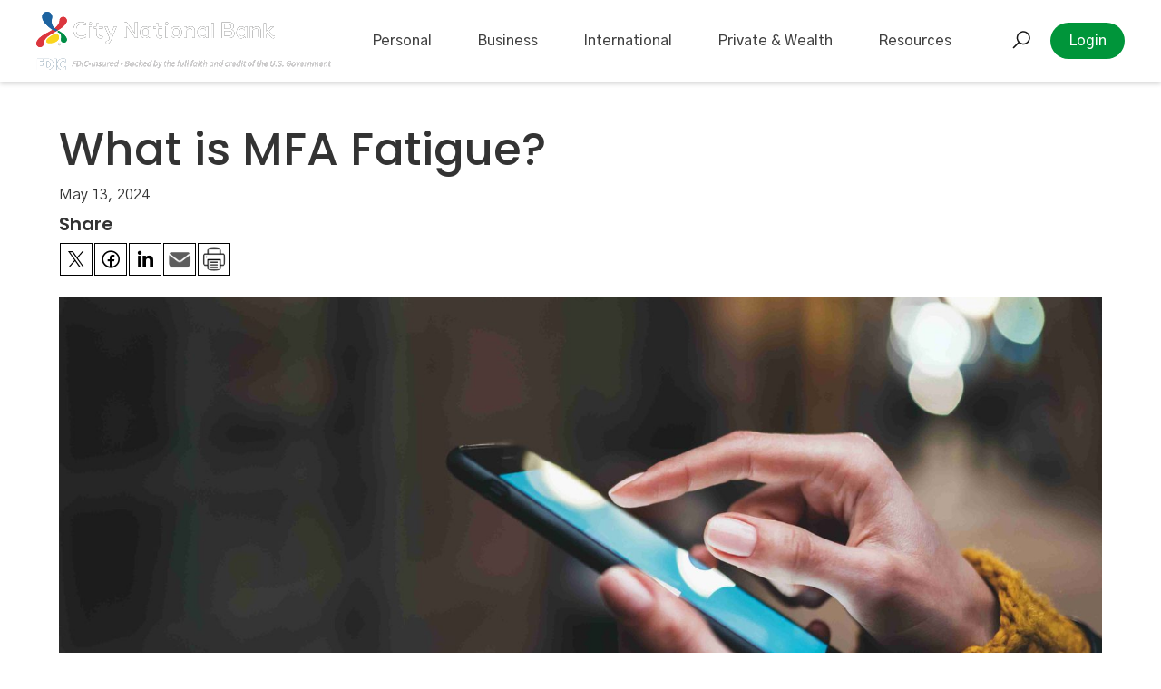

--- FILE ---
content_type: text/html; charset=utf-8
request_url: https://www.citynational.com/post/what-is-mfa-fatigue
body_size: 18304
content:
<!DOCTYPE html><!-- Last Published: Tue Jan 20 2026 04:05:21 GMT+0000 (Coordinated Universal Time) --><html data-wf-domain="www.citynational.com" data-wf-page="6552419414c6ec46646975db" data-wf-site="6531596c316e0e8e3be7c634" lang="en" data-wf-collection="6552419414c6ec46646975ac" data-wf-item-slug="what-is-mfa-fatigue"><head><meta charset="utf-8"/><title>City National</title><meta content="width=device-width, initial-scale=1" name="viewport"/><link href="https://cdn.prod.website-files.com/6531596c316e0e8e3be7c634/css/city-national.shared.28a254484.css" rel="stylesheet" type="text/css" integrity="sha384-KKJUSEfLm5Oi9DdDTKz5mR8VvooPgD5sp91LCY0ksWOVSKBJwpAzbQHOjGAYn5mW" crossorigin="anonymous"/><link href="https://fonts.googleapis.com" rel="preconnect"/><link href="https://fonts.gstatic.com" rel="preconnect" crossorigin="anonymous"/><script src="https://ajax.googleapis.com/ajax/libs/webfont/1.6.26/webfont.js" type="text/javascript"></script><script type="text/javascript">WebFont.load({  google: {    families: ["Montserrat:100,100italic,200,200italic,300,300italic,400,400italic,500,500italic,600,600italic,700,700italic,800,800italic,900,900italic","PT Sans:400,400italic,700,700italic","Poppins:300,300italic,regular,italic,500,500italic,600,600italic,700,700italic,800,800italic,900,900italic","Gothic A1:100,200,300,regular,500,600,700,800,900"]  }});</script><script type="text/javascript">!function(o,c){var n=c.documentElement,t=" w-mod-";n.className+=t+"js",("ontouchstart"in o||o.DocumentTouch&&c instanceof DocumentTouch)&&(n.className+=t+"touch")}(window,document);</script><link href="https://cdn.prod.website-files.com/6531596c316e0e8e3be7c634/65cbdc327837986766e74a0d_32%20cnb.png" rel="shortcut icon" type="image/x-icon"/><link href="https://cdn.prod.website-files.com/6531596c316e0e8e3be7c634/65cbdc36585d885f703583ed_256%20cnb.png" rel="apple-touch-icon"/><!-- Google Tag Manager -->

<script>(function(w,d,s,l,i){w[l]=w[l]||[];w[l].push({'gtm.start':

new Date().getTime(),event:'gtm.js'});var f=d.getElementsByTagName(s)[0],

j=d.createElement(s),dl=l!='dataLayer'?'&l='+l:'';j.async=true;j.src=

'https://www.googletagmanager.com/gtm.js?id='+i+dl;f.parentNode.insertBefore(j,f);

})(window,document,'script','dataLayer','GTM-N74GVCJ');</script>

<!-- End Google Tag Manager -->

<script type="text/javascript" src="https://cds-sdkcfg.onlineaccess1.com/common.js"></script>
<script src="https://code.jquery.com/jquery-3.6.4.min.js" integrity="sha256-oP6HI9z1XaZNBrJURtCoUT5SUnxFr8s3BzRl+cbzUq8=" crossorigin="anonymous"></script>


  <script>
    var Webflow = Webflow || [];
    Webflow.push(function() {
      $('.w-dropdown').each(function() {
        var hasActiveLink = $(this).find('.w--current').length > 0;
        if (hasActiveLink) {
          $(this).find('.w-dropdown-toggle').addClass('dropdown-active');
        }
      });
    });
  </script>

</head><body><div><div data-w-id="7503069f-3873-0665-9f46-81de99e9b047" data-animation="default" data-collapse="medium" data-duration="400" data-easing="ease" data-easing2="ease" role="banner" class="header-wrapper w-nav"><div class="container-default nav w-container"><div class="header-content-wrapper"><a href="/" class="header-logo-link w-nav-brand"><img src="https://cdn.prod.website-files.com/6531596c316e0e8e3be7c634/679baa2be92a45f403cb4baa_CNB%20FDIC%20black.svg" alt="" width="262" class="header-logo"/><img src="https://cdn.prod.website-files.com/6531596c316e0e8e3be7c634/679baa2b8294d35d6a33d93f_CNB%20FDIC%20white.svg" alt="" width="262" class="header-logo-white"/></a><div class="header-right-side"><nav role="navigation" class="header-nav-menu-wrapper w-nav-menu"><ul role="list" class="header-nav-menu-list"><li class="header-nav-list-item"><div data-hover="false" data-delay="0" class="dropdown-wrapper w-dropdown"><div class="dropdown-toggle w-dropdown-toggle"><div>Personal</div></div><nav class="dropdown-column-wrapper w-dropdown-list"><div class="dropdown-pd pd-48px"><div class="w-layout-grid outer-mega-grid"><div class="w-layout-grid mega-menu-grid _2-col"><div id="w-node-_1e8ac74a-338e-5b36-ba2d-f1c435f363d8-99e9b047" class="nav-grid-wrapper"><a href="/personal-banking" class="dropdown-link main w-dropdown-link"><strong>Personal Banking</strong></a><a href="/personal-banking/personal-checking" class="dropdown-link w-dropdown-link">Personal Checking</a><a href="/personal-banking/personal-savings" class="dropdown-link w-dropdown-link">Personal Savings</a><a href="/personal-banking/certificate-of-deposit" class="dropdown-link w-dropdown-link">Certificates of Deposit</a><a href="/personal-banking/online-and-mobile-banking-services" class="dropdown-link w-dropdown-link">Online and Mobile Services</a><a href="/resources/insured-cash-sweep-ics-service" class="dropdown-link w-dropdown-link">ICS Services</a><a href="/international-banking" class="dropdown-link w-dropdown-link">International Personal Banking</a><a href="/resources/fdic-insurance-information" class="dropdown-link w-dropdown-link">FDIC Insurance</a></div><div id="w-node-_81848715-b918-017e-e950-7af702bd9eed-99e9b047" class="nav-grid-wrapper"><a href="/personal-lending" class="dropdown-link main w-dropdown-link"><strong>Personal Lending</strong></a><a href="/personal-lending/residential-mortgage-loans" class="dropdown-link w-dropdown-link">Residential Mortgages</a><a href="/personal-lending/home-equity-line-of-credit" class="dropdown-link w-dropdown-link">Home Equity</a><a href="/personal-lending" class="dropdown-link w-dropdown-link">Personal Lending</a><a href="#" class="dropdown-link w-dropdown-link">International Personal Lending</a><a href="#" class="dropdown-link view-all w-dropdown-link">View All Personal Lending Services &gt;</a></div></div><div id="w-node-_3715e34d-6db0-9949-7981-7ed055591001-99e9b047" class="right-menu-content"><a href="#" class="mega-menu-close w-inline-block"><img src="https://cdn.prod.website-files.com/6531596c316e0e8e3be7c634/6557f301c7585ce1b0872944_noun_Close_75759.svg" loading="lazy" alt=""/></a><div class="mobile-hide"><div class="w-layout-vflex content-wrapper _65-bottom-margin"><h3 class="mini-headline nav">ROUTING NUMBER <span class="text-span">066004367</span></h3></div><div class="content-wrapper _65-bottom-margin"><div class="w-layout-grid grid-2"><h3 class="mini-headline nav">Related Articles</h3><a href="/blog" id="w-node-dcb476a8-8fe5-4e96-28b4-7cc87f62b0a2-99e9b047" class="product-txt-link nav"><strong>View All</strong></a></div><div class="nav-blog-collection w-dyn-list"><div role="list" class="collection-list-blog in-nav w-dyn-items"><div role="listitem" class="w-dyn-item"><a href="/post/important-fbi-security-alert-protect-your-accounts-from-new-scam-trends" class="blog-post-preview w-inline-block"><div class="featured-blog-wrapper"><img loading="lazy" src="https://cdn.prod.website-files.com/654a4d8fbcdea5432b286f38/69274a892caa6ed7294e947c_AdobeStock_1555355763%20(2).jpeg" alt="" class="image-28 nav"/></div><div class="blog-title nav">Important FBI Security Alert: Protect Your Accounts from New Scam Trends</div><div class="blog-date nav">11/28/2025</div></a></div><div role="listitem" class="w-dyn-item"><a href="/post/city-national-bank-of-florida-names-sam-francois-senior-vice-president-and-chief-marketing-officer" class="blog-post-preview w-inline-block"><div class="featured-blog-wrapper"><img loading="lazy" src="https://cdn.prod.website-files.com/654a4d8fbcdea5432b286f38/693c57aff14fc8fed42f3006_Our%20Team%20is%20Growing%20Graphic.png" alt="" class="image-28 nav"/></div><div class="blog-title nav">City National Bank Of Florida Names Sam Francois Senior Vice President And Chief Marketing Officer</div><div class="blog-date nav">10/15/2025</div></a></div><div role="listitem" class="w-dyn-item"><a href="/post/city-national-bank-of-florida-appoints-nicolas-young-as-chief-credit-risk-officer" class="blog-post-preview w-inline-block"><div class="featured-blog-wrapper"><img loading="lazy" src="https://cdn.prod.website-files.com/654a4d8fbcdea5432b286f38/694031311b7c06b38c5b6dc4_Nicolas%20Young_Credit.jpg" alt="" class="image-28 nav"/></div><div class="blog-title nav">City National Bank of Florida Appoints Nicolas Young as Chief Credit Risk Officer</div><div class="blog-date nav">9/15/2025</div></a></div></div></div></div><div class="content-wrapper _65-bottom-margin"><h3 class="mini-headline nav">DOWNLOAD OUR MOBILE BANKING APP </h3><div class="app-button-wrapper nav"><a href="https://apps.apple.com/app/id466807055" target="_blank" class="app-button w-inline-block"><img src="https://cdn.prod.website-files.com/6531596c316e0e8e3be7c634/653aa2296a63692be76da15a_Apple-AppStore.png" loading="lazy" alt="" class="nav-app-button"/></a><a href="https://play.google.com/store/apps/details?id=com.ifs.banking.fiid3641&amp;hl=en_US&amp;gl=US" target="_blank" class="app-button w-inline-block"><img src="https://cdn.prod.website-files.com/6531596c316e0e8e3be7c634/653aa2296edea9bfab32fa5f_Google-Play.png" loading="lazy" alt="" class="nav-app-button"/></a></div></div></div><div class="w-layout-vflex content-wrapper _45-bottom-margin-copy"><div class="w-layout-grid grid-14"><p class="small-paragraph">For more information please contact our specialists or call us.</p><a id="w-node-_2fb0353e-fafd-083b-64ef-2bc88f36d057-99e9b047" href="/contact" class="button-cta nav w-button">Contact Us</a></div><p class="xsmall-paragraph"><strong>Phone: </strong><br/>305-448-6500 or<br/>833-448-6500<br/>‍<br/><strong>Hours:</strong><br/>Monday - Friday: 8:00 AM to 8:00 PM<br/>Saturdays: 8:00 AM to 2:00 PM<br/>(Excluding federal holidays)</p><a href="/resources/bank-holidays" class="text-link">View Bank Holiday Schedule</a><div class="spacer-45"></div></div></div></div></div></nav></div></li><li class="header-nav-list-item"><div data-hover="false" data-delay="0" class="dropdown-wrapper w-dropdown"><div class="dropdown-toggle w-dropdown-toggle"><div>Business</div></div><nav class="dropdown-column-wrapper w-dropdown-list"><div class="dropdown-pd pd-48px"><div class="w-layout-grid outer-mega-grid"><div id="w-node-_2584d494-20d9-b4bb-35f5-f9b6e3b86acf-99e9b047" class="w-layout-grid mega-menu-grid _2x2"><div id="w-node-_2584d494-20d9-b4bb-35f5-f9b6e3b86ad0-99e9b047" class="nav-grid-wrapper"><a href="/business-banking" class="dropdown-link main w-dropdown-link"><strong>Business Banking</strong></a><a href="/business-banking/small-business-banking" class="dropdown-link w-dropdown-link">Small Business Banking</a><a href="/business-banking/corporate-banking" class="dropdown-link w-dropdown-link">Corporate Banking</a><a href="/business-banking/commercial-real-estate-banking" class="dropdown-link w-dropdown-link">Commercial Real Estate Banking</a><a href="/resources/insured-cash-sweep-ics-service" class="dropdown-link w-dropdown-link">ICS Services</a></div><div id="w-node-_2584d494-20d9-b4bb-35f5-f9b6e3b86ae0-99e9b047" class="nav-grid-wrapper"><a href="/business-lending" class="dropdown-link main w-dropdown-link"><strong>Business Lending</strong></a><a href="/business-lending/small-business-lending" class="dropdown-link w-dropdown-link">Small Business Lending</a><a href="/business-lending/corporate-lending" class="dropdown-link w-dropdown-link">Corporate Lending</a><a href="/business-lending/commercial-real-estate-lending" class="dropdown-link w-dropdown-link">Commercial Real Estate Lending</a><a href="/business-lending/capital-markets" class="dropdown-link w-dropdown-link">Capital Markets (Bci Capital)</a></div><div id="w-node-_2584d494-20d9-b4bb-35f5-f9b6e3b86aea-99e9b047" class="nav-grid-wrapper"><a href="/treasury-management" class="dropdown-link main w-dropdown-link"><strong>Treasury Management</strong></a><a href="/treasury-management/cash-management" class="dropdown-link w-dropdown-link">Cash Management</a><a href="/treasury-management/fraud-prevention" class="dropdown-link w-dropdown-link">Fraud Prevention</a><a href="/treasury-management/merchant-services" class="dropdown-link w-dropdown-link">Merchant Services</a></div><div id="w-node-f3a719c8-b160-696b-94ab-50a5d1c73cdf-99e9b047" class="nav-grid-wrapper"><a href="/specialty-services" class="dropdown-link main w-dropdown-link"><strong>Specialty Services</strong></a><a href="/specialty-services/community-associations" class="dropdown-link w-dropdown-link">Community Associations</a><a href="/specialty-services/professional-solutions" class="dropdown-link w-dropdown-link">Professional Solutions<strong><br/></strong></a><a href="/specialty-services/legal-solutions" class="dropdown-link w-dropdown-link">Legal Solutions</a><a href="/specialty-services/healthcare-solutions" class="dropdown-link w-dropdown-link">Healthcare Solutions<strong><br/></strong></a><a href="/specialty-services/corporate-international-services" class="dropdown-link w-dropdown-link">Corporate International Services</a></div></div><div id="w-node-a56c967b-f487-82ad-b6b0-8f5ce43e49e0-99e9b047" class="right-menu-content"><a href="#" class="mega-menu-close w-inline-block"><img src="https://cdn.prod.website-files.com/6531596c316e0e8e3be7c634/6557f301c7585ce1b0872944_noun_Close_75759.svg" loading="lazy" alt=""/></a><div class="mobile-hide"><div class="w-layout-vflex content-wrapper _65-bottom-margin"><h3 class="mini-headline nav">ROUTING NUMBER <span class="text-span">066004367</span></h3></div><div class="content-wrapper _65-bottom-margin"><div class="w-layout-grid grid-2"><h3 class="mini-headline nav">Related Articles</h3><a href="/blog" id="w-node-a56c967b-f487-82ad-b6b0-8f5ce43e49ea-99e9b047" class="product-txt-link nav"><strong>View All</strong></a></div><div class="nav-blog-collection w-dyn-list"><div role="list" class="collection-list-blog in-nav w-dyn-items"><div role="listitem" class="w-dyn-item"><a href="/post/city-national-bank-of-florida-welcomes-new-commercial-banking-director-and-four-bankers" class="blog-post-preview w-inline-block"><div class="featured-blog-wrapper"><img loading="lazy" src="https://cdn.prod.website-files.com/654a4d8fbcdea5432b286f38/693c5f18bbb1852ccf74ef06_New%20CNB%20Commercial%20Team-01%20(1).png" alt="" sizes="100vw" srcset="https://cdn.prod.website-files.com/654a4d8fbcdea5432b286f38/693c5f18bbb1852ccf74ef06_New%20CNB%20Commercial%20Team-01%20(1)-p-500.png 500w, https://cdn.prod.website-files.com/654a4d8fbcdea5432b286f38/693c5f18bbb1852ccf74ef06_New%20CNB%20Commercial%20Team-01%20(1)-p-800.png 800w, https://cdn.prod.website-files.com/654a4d8fbcdea5432b286f38/693c5f18bbb1852ccf74ef06_New%20CNB%20Commercial%20Team-01%20(1)-p-1080.png 1080w, https://cdn.prod.website-files.com/654a4d8fbcdea5432b286f38/693c5f18bbb1852ccf74ef06_New%20CNB%20Commercial%20Team-01%20(1).png 1920w" class="image-28 nav"/></div><div class="blog-title nav">City National Bank Of Florida Welcomes New Commercial Banking Director And Four Bankers</div><div class="blog-date nav">11/5/2025</div></a></div><div role="listitem" class="w-dyn-item"><a href="/post/florida-dreams-reality-group-adriana-montes-came-to-america-with-a-dream-now-shes-helping-others-build-theirs" class="blog-post-preview w-inline-block"><div class="featured-blog-wrapper"><img loading="lazy" src="https://cdn.prod.website-files.com/654a4d8fbcdea5432b286f38/690a23811636207fff2ac6e7_Adriana%20Montes.png" alt="" sizes="100vw" srcset="https://cdn.prod.website-files.com/654a4d8fbcdea5432b286f38/690a23811636207fff2ac6e7_Adriana%20Montes-p-500.png 500w, https://cdn.prod.website-files.com/654a4d8fbcdea5432b286f38/690a23811636207fff2ac6e7_Adriana%20Montes-p-800.png 800w, https://cdn.prod.website-files.com/654a4d8fbcdea5432b286f38/690a23811636207fff2ac6e7_Adriana%20Montes-p-1080.png 1080w, https://cdn.prod.website-files.com/654a4d8fbcdea5432b286f38/690a23811636207fff2ac6e7_Adriana%20Montes-p-1600.png 1600w, https://cdn.prod.website-files.com/654a4d8fbcdea5432b286f38/690a23811636207fff2ac6e7_Adriana%20Montes-p-2000.png 2000w, https://cdn.prod.website-files.com/654a4d8fbcdea5432b286f38/690a23811636207fff2ac6e7_Adriana%20Montes.png 2076w" class="image-28 nav"/></div><div class="blog-title nav">Florida Dreams Reality Group: Adriana Montes Came to America with a Dream. Now She’s Helping Others Build Theirs.</div><div class="blog-date nav">11/4/2025</div></a></div><div role="listitem" class="w-dyn-item"><a href="/post/city-national-bank-of-florida-sponsor-of-the-america-business-forum-miami-2025" class="blog-post-preview w-inline-block"><div class="featured-blog-wrapper"><img loading="lazy" src="https://cdn.prod.website-files.com/654a4d8fbcdea5432b286f38/6904ef36d42c0bf4784edbe7_American%20Business%20Forum%20Stage%20with%20City%20National%20Bank%20of%20Florida%20Logo%20Ribbon.png" alt="" sizes="100vw" srcset="https://cdn.prod.website-files.com/654a4d8fbcdea5432b286f38/6904ef36d42c0bf4784edbe7_American%20Business%20Forum%20Stage%20with%20City%20National%20Bank%20of%20Florida%20Logo%20Ribbon-p-500.png 500w, https://cdn.prod.website-files.com/654a4d8fbcdea5432b286f38/6904ef36d42c0bf4784edbe7_American%20Business%20Forum%20Stage%20with%20City%20National%20Bank%20of%20Florida%20Logo%20Ribbon-p-800.png 800w, https://cdn.prod.website-files.com/654a4d8fbcdea5432b286f38/6904ef36d42c0bf4784edbe7_American%20Business%20Forum%20Stage%20with%20City%20National%20Bank%20of%20Florida%20Logo%20Ribbon-p-1080.png 1080w, https://cdn.prod.website-files.com/654a4d8fbcdea5432b286f38/6904ef36d42c0bf4784edbe7_American%20Business%20Forum%20Stage%20with%20City%20National%20Bank%20of%20Florida%20Logo%20Ribbon.png 1241w" class="image-28 nav"/></div><div class="blog-title nav">City National Bank of Florida: Proud Sponsor of the America Business Forum Miami 2025</div><div class="blog-date nav">10/31/2025</div></a></div></div></div></div><div class="content-wrapper _65-bottom-margin"><h3 class="mini-headline nav">DOWNLOAD OUR MOBILE BANKING APP </h3><div class="app-button-wrapper nav"><a href="https://apps.apple.com/us/app/cnb-epartner-mobile/id1453235615" target="_blank" class="app-button w-inline-block"><img src="https://cdn.prod.website-files.com/6531596c316e0e8e3be7c634/653aa2296a63692be76da15a_Apple-AppStore.png" loading="lazy" alt="" class="nav-app-button"/></a><a href="https://play.google.com/store/apps/details?id=com.citynationalbankofflorida3809.mobile.production&amp;hl=en_US&amp;gl=US" target="_blank" class="app-button w-inline-block"><img src="https://cdn.prod.website-files.com/6531596c316e0e8e3be7c634/653aa2296edea9bfab32fa5f_Google-Play.png" loading="lazy" alt="" class="nav-app-button"/></a></div></div></div><div class="w-layout-vflex content-wrapper _45-bottom-margin-copy"><div class="w-layout-grid grid-14"><p class="small-paragraph">For more information please contact our specialists or call us.</p><a id="w-node-_311c6d66-c9f6-e6db-d53b-1556b620be56-99e9b047" href="/contact" class="button-cta nav w-button">Contact Us</a></div><p class="xsmall-paragraph"><strong>Phone: </strong><br/>305-448-6500 or<br/>833-448-6500<br/>‍<br/><strong>Hours:</strong><br/>Monday - Friday: 8:00 AM to 8:00 PM<br/>Saturdays: 8:00 AM to 2:00 PM<br/>(Excluding federal holidays)</p><a href="/resources/bank-holidays" class="text-link">View Bank Holiday Schedule</a><div class="spacer-45"></div></div></div></div></div></nav></div></li><li class="header-nav-list-item"><a href="/international-banking" class="nav-link">International</a></li><li class="header-nav-list-item hide"><div data-hover="false" data-delay="0" class="dropdown-wrapper w-dropdown"><div class="dropdown-toggle w-dropdown-toggle"><div>International</div></div><nav class="dropdown-column-wrapper w-dropdown-list"><div class="dropdown-pd pd-48px"><div class="w-layout-grid outer-mega-grid"><div class="w-layout-grid mega-menu-grid _2-col"><div id="w-node-_5ba29e27-e99e-5cd4-0dec-33ebcf5b8690-99e9b047" class="nav-grid-wrapper"><a href="/personal-banking" class="dropdown-link main w-dropdown-link"><strong>International Banking</strong></a><a href="/business-banking/small-business-banking" class="dropdown-link w-dropdown-link">International Business Banking</a><a href="#" class="dropdown-link w-dropdown-link">International Personal Banking</a></div><div id="w-node-_5ba29e27-e99e-5cd4-0dec-33ebcf5b8698-99e9b047" class="nav-grid-wrapper"><a href="#" class="dropdown-link main w-dropdown-link"><strong>International Lending</strong></a><a href="#" class="dropdown-link w-dropdown-link">International Personal Lending</a><a href="#" class="dropdown-link w-dropdown-link">International Business Lending</a></div></div><div id="w-node-_5ba29e27-e99e-5cd4-0dec-33ebcf5b86a0-99e9b047" class="right-menu-content"><div class="mobile-hide"><a href="#" class="mega-menu-close w-inline-block"><img src="https://cdn.prod.website-files.com/6531596c316e0e8e3be7c634/6557f301c7585ce1b0872944_noun_Close_75759.svg" loading="lazy" alt=""/></a><div class="w-layout-vflex content-wrapper _65-bottom-margin"><h3 class="mini-headline nav">ROUTING NUMBER <span class="text-span">066004367</span></h3></div><div class="content-wrapper _65-bottom-margin"><div class="w-layout-grid grid-2"><h3 class="mini-headline nav">Related Articles</h3><a href="/blog" id="w-node-_5ba29e27-e99e-5cd4-0dec-33ebcf5b86aa-99e9b047" class="product-txt-link nav"><strong>View All</strong></a></div><div class="nav-blog-collection w-dyn-list"><div role="list" class="collection-list-blog in-nav w-dyn-items"><div role="listitem" class="w-dyn-item"><a href="/post/important-fbi-security-alert-protect-your-accounts-from-new-scam-trends" class="blog-post-preview w-inline-block"><div class="featured-blog-wrapper"><div class="blog-tag nav"><div>Personal</div></div><img loading="lazy" src="https://cdn.prod.website-files.com/654a4d8fbcdea5432b286f38/69274a892caa6ed7294e947c_AdobeStock_1555355763%20(2).jpeg" alt="" class="image-28 nav"/></div><div class="blog-title nav">Important FBI Security Alert: Protect Your Accounts from New Scam Trends</div><div class="blog-date nav">11/28/2025</div></a></div><div role="listitem" class="w-dyn-item"><a href="/post/city-national-bank-of-florida-welcomes-new-commercial-banking-director-and-four-bankers" class="blog-post-preview w-inline-block"><div class="featured-blog-wrapper"><div class="blog-tag nav"><div>Business</div></div><img loading="lazy" src="https://cdn.prod.website-files.com/654a4d8fbcdea5432b286f38/693c5f18bbb1852ccf74ef06_New%20CNB%20Commercial%20Team-01%20(1).png" alt="" sizes="100vw" srcset="https://cdn.prod.website-files.com/654a4d8fbcdea5432b286f38/693c5f18bbb1852ccf74ef06_New%20CNB%20Commercial%20Team-01%20(1)-p-500.png 500w, https://cdn.prod.website-files.com/654a4d8fbcdea5432b286f38/693c5f18bbb1852ccf74ef06_New%20CNB%20Commercial%20Team-01%20(1)-p-800.png 800w, https://cdn.prod.website-files.com/654a4d8fbcdea5432b286f38/693c5f18bbb1852ccf74ef06_New%20CNB%20Commercial%20Team-01%20(1)-p-1080.png 1080w, https://cdn.prod.website-files.com/654a4d8fbcdea5432b286f38/693c5f18bbb1852ccf74ef06_New%20CNB%20Commercial%20Team-01%20(1).png 1920w" class="image-28 nav"/></div><div class="blog-title nav">City National Bank Of Florida Welcomes New Commercial Banking Director And Four Bankers</div><div class="blog-date nav">11/5/2025</div></a></div><div role="listitem" class="w-dyn-item"><a href="/post/florida-dreams-reality-group-adriana-montes-came-to-america-with-a-dream-now-shes-helping-others-build-theirs" class="blog-post-preview w-inline-block"><div class="featured-blog-wrapper"><div class="blog-tag nav"><div>Business</div></div><img loading="lazy" src="https://cdn.prod.website-files.com/654a4d8fbcdea5432b286f38/690a23811636207fff2ac6e7_Adriana%20Montes.png" alt="" sizes="100vw" srcset="https://cdn.prod.website-files.com/654a4d8fbcdea5432b286f38/690a23811636207fff2ac6e7_Adriana%20Montes-p-500.png 500w, https://cdn.prod.website-files.com/654a4d8fbcdea5432b286f38/690a23811636207fff2ac6e7_Adriana%20Montes-p-800.png 800w, https://cdn.prod.website-files.com/654a4d8fbcdea5432b286f38/690a23811636207fff2ac6e7_Adriana%20Montes-p-1080.png 1080w, https://cdn.prod.website-files.com/654a4d8fbcdea5432b286f38/690a23811636207fff2ac6e7_Adriana%20Montes-p-1600.png 1600w, https://cdn.prod.website-files.com/654a4d8fbcdea5432b286f38/690a23811636207fff2ac6e7_Adriana%20Montes-p-2000.png 2000w, https://cdn.prod.website-files.com/654a4d8fbcdea5432b286f38/690a23811636207fff2ac6e7_Adriana%20Montes.png 2076w" class="image-28 nav"/></div><div class="blog-title nav">Florida Dreams Reality Group: Adriana Montes Came to America with a Dream. Now She’s Helping Others Build Theirs.</div><div class="blog-date nav">11/4/2025</div></a></div></div></div></div><div class="content-wrapper _65-bottom-margin"><h3 class="mini-headline nav">DOWNLOAD OUR MOBILE BANKING APP </h3><div class="app-button-wrapper nav"><a href="https://apps.apple.com/app/id466807055" class="app-button w-inline-block"><img src="https://cdn.prod.website-files.com/6531596c316e0e8e3be7c634/653aa2296a63692be76da15a_Apple-AppStore.png" loading="lazy" alt="" class="nav-app-button"/></a><a href="https://www.citynational.com/assets/files/rUhCSSXd/Google-Play.png" class="app-button w-inline-block"><img src="https://cdn.prod.website-files.com/6531596c316e0e8e3be7c634/653aa2296edea9bfab32fa5f_Google-Play.png" loading="lazy" alt="" class="nav-app-button"/></a></div></div></div><div class="content-wrapper _65-bottom-margin"><p class="small-paragraph nav">For more information please contact our specialists or call us.</p><a href="#" class="button-cta nav w-button">Contact a Specialist</a><p class="small-paragraph nav">Phone: 1-833-448-6500<br/></p></div></div></div></div></nav></div></li><li class="header-nav-list-item"><div data-hover="false" data-delay="0" class="dropdown-wrapper w-dropdown"><div class="dropdown-toggle w-dropdown-toggle"><div>Private &amp; Wealth</div></div><nav class="dropdown-column-wrapper w-dropdown-list"><div class="dropdown-pd pd-48px"><div class="w-layout-grid outer-mega-grid"><div id="w-node-_1f0b5cfa-8789-d615-c0e7-517f7793c9ad-99e9b047" class="w-layout-grid mega-menu-grid private"><div id="w-node-_1f0b5cfa-8789-d615-c0e7-517f7793c9ae-99e9b047" class="nav-grid-wrapper"><div class="dropdown-link static"><strong>What We Do</strong></div><a href="/private-banking/deposit-solutions" class="dropdown-link w-dropdown-link">Deposits<strong><br/></strong></a><a href="/private-banking/lending-solutions" class="dropdown-link w-dropdown-link">Lending Solutions</a><a href="/private-banking/wealth-management" class="dropdown-link w-dropdown-link">Wealth Management &amp; Trust</a><a href="/private-banking/jumbo-residential-mortgage-loans" class="dropdown-link w-dropdown-link">Residential Mortgages</a></div><div id="w-node-_1f0b5cfa-8789-d615-c0e7-517f7793c9c2-99e9b047" class="nav-grid-wrapper"><div class="dropdown-link static">Who We Serve</div><a href="/private-banking/individuals-families" class="dropdown-link w-dropdown-link">Individuals &amp; Families</a><a href="/private-banking/law-firm-group" class="dropdown-link w-dropdown-link">Law Firm Group</a><a href="/private-banking/medical-group" class="dropdown-link w-dropdown-link">Medical Group</a></div><div id="w-node-_1f0b5cfa-8789-d615-c0e7-517f7793c9d2-99e9b047" class="nav-grid-wrapper"><div class="dropdown-link static"><strong>Resources</strong></div><a href="/private-banking/move-to-florida" class="dropdown-link w-dropdown-link">Move To Florida</a></div><a href="/private-banking" id="w-node-ad599226-ce98-2588-2c5b-e9bfac48b3fd-99e9b047" class="dropdown-link main private w-dropdown-link">City National Bank Private &gt;</a></div><div id="w-node-_8d96b5ed-6b6e-402b-34bd-3d42be375650-99e9b047" class="right-menu-content"><a href="#" class="mega-menu-close w-inline-block"><img src="https://cdn.prod.website-files.com/6531596c316e0e8e3be7c634/6557f301c7585ce1b0872944_noun_Close_75759.svg" loading="lazy" alt=""/></a><div class="mobile-hide"><div class="w-layout-vflex content-wrapper _65-bottom-margin"><h3 class="mini-headline nav">ROUTING NUMBER <span class="text-span">066004367</span></h3></div><div class="content-wrapper _65-bottom-margin"><div class="w-layout-grid grid-2"><h3 class="mini-headline nav">Related Articles</h3><a href="/blog" id="w-node-_8d96b5ed-6b6e-402b-34bd-3d42be37565a-99e9b047" class="product-txt-link nav"><strong>View All</strong></a></div><div class="nav-blog-collection w-dyn-list"><div role="list" class="collection-list-blog in-nav w-dyn-items"><div role="listitem" class="w-dyn-item"><a href="/post/important-fbi-security-alert-protect-your-accounts-from-new-scam-trends" class="blog-post-preview w-inline-block"><div class="featured-blog-wrapper"><img loading="lazy" src="https://cdn.prod.website-files.com/654a4d8fbcdea5432b286f38/69274a892caa6ed7294e947c_AdobeStock_1555355763%20(2).jpeg" alt="" class="image-28 nav"/></div><div class="blog-title nav">Important FBI Security Alert: Protect Your Accounts from New Scam Trends</div><div class="blog-date nav">11/28/2025</div></a></div><div role="listitem" class="w-dyn-item"><a href="/post/city-national-bank-of-florida-welcomes-new-commercial-banking-director-and-four-bankers" class="blog-post-preview w-inline-block"><div class="featured-blog-wrapper"><img loading="lazy" src="https://cdn.prod.website-files.com/654a4d8fbcdea5432b286f38/693c5f18bbb1852ccf74ef06_New%20CNB%20Commercial%20Team-01%20(1).png" alt="" sizes="100vw" srcset="https://cdn.prod.website-files.com/654a4d8fbcdea5432b286f38/693c5f18bbb1852ccf74ef06_New%20CNB%20Commercial%20Team-01%20(1)-p-500.png 500w, https://cdn.prod.website-files.com/654a4d8fbcdea5432b286f38/693c5f18bbb1852ccf74ef06_New%20CNB%20Commercial%20Team-01%20(1)-p-800.png 800w, https://cdn.prod.website-files.com/654a4d8fbcdea5432b286f38/693c5f18bbb1852ccf74ef06_New%20CNB%20Commercial%20Team-01%20(1)-p-1080.png 1080w, https://cdn.prod.website-files.com/654a4d8fbcdea5432b286f38/693c5f18bbb1852ccf74ef06_New%20CNB%20Commercial%20Team-01%20(1).png 1920w" class="image-28 nav"/></div><div class="blog-title nav">City National Bank Of Florida Welcomes New Commercial Banking Director And Four Bankers</div><div class="blog-date nav">11/5/2025</div></a></div><div role="listitem" class="w-dyn-item"><a href="/post/florida-dreams-reality-group-adriana-montes-came-to-america-with-a-dream-now-shes-helping-others-build-theirs" class="blog-post-preview w-inline-block"><div class="featured-blog-wrapper"><img loading="lazy" src="https://cdn.prod.website-files.com/654a4d8fbcdea5432b286f38/690a23811636207fff2ac6e7_Adriana%20Montes.png" alt="" sizes="100vw" srcset="https://cdn.prod.website-files.com/654a4d8fbcdea5432b286f38/690a23811636207fff2ac6e7_Adriana%20Montes-p-500.png 500w, https://cdn.prod.website-files.com/654a4d8fbcdea5432b286f38/690a23811636207fff2ac6e7_Adriana%20Montes-p-800.png 800w, https://cdn.prod.website-files.com/654a4d8fbcdea5432b286f38/690a23811636207fff2ac6e7_Adriana%20Montes-p-1080.png 1080w, https://cdn.prod.website-files.com/654a4d8fbcdea5432b286f38/690a23811636207fff2ac6e7_Adriana%20Montes-p-1600.png 1600w, https://cdn.prod.website-files.com/654a4d8fbcdea5432b286f38/690a23811636207fff2ac6e7_Adriana%20Montes-p-2000.png 2000w, https://cdn.prod.website-files.com/654a4d8fbcdea5432b286f38/690a23811636207fff2ac6e7_Adriana%20Montes.png 2076w" class="image-28 nav"/></div><div class="blog-title nav">Florida Dreams Reality Group: Adriana Montes Came to America with a Dream. Now She’s Helping Others Build Theirs.</div><div class="blog-date nav">11/4/2025</div></a></div></div></div></div><div class="content-wrapper _65-bottom-margin"><h3 class="mini-headline nav">DOWNLOAD OUR MOBILE BANKING APP </h3><div class="app-button-wrapper nav"><a href="https://apps.apple.com/app/id466807055" target="_blank" class="app-button w-inline-block"><img src="https://cdn.prod.website-files.com/6531596c316e0e8e3be7c634/653aa2296a63692be76da15a_Apple-AppStore.png" loading="lazy" alt="" class="nav-app-button"/></a><a href="https://play.google.com/store/apps/details?id=com.ifs.banking.fiid3641&amp;hl=en_US&amp;gl=US" target="_blank" class="app-button w-inline-block"><img src="https://cdn.prod.website-files.com/6531596c316e0e8e3be7c634/653aa2296edea9bfab32fa5f_Google-Play.png" loading="lazy" alt="" class="nav-app-button"/></a></div></div></div><div class="w-layout-vflex content-wrapper _45-bottom-margin-copy"><div class="w-layout-grid grid-14"><p class="small-paragraph">For more information please contact our specialists or call us.</p><a id="w-node-_243e340e-e853-2d06-8fec-7b11a7216a02-99e9b047" href="/contact" class="button-cta nav w-button">Contact Us</a></div><p class="xsmall-paragraph"><strong>Phone: </strong><br/>305-448-6500 or<br/>833-448-6500<br/>‍<br/><strong>Hours:</strong><br/>Monday - Friday: 8:00 AM to 8:00 PM<br/>Saturdays: 8:00 AM to 2:00 PM<br/>(Excluding federal holidays)</p><a href="/resources/bank-holidays" class="text-link">View Bank Holiday Schedule</a><div class="spacer-45"></div></div></div></div></div></nav></div></li><li class="header-nav-list-item"><div data-hover="false" data-delay="0" class="dropdown-wrapper w-dropdown"><div class="dropdown-toggle w-dropdown-toggle"><div>Resources</div></div><nav class="dropdown-column-wrapper w-dropdown-list"><div class="dropdown-pd pd-48px"><div class="w-layout-grid outer-mega-grid"><div id="w-node-ccf64a00-df20-3669-6035-8b03ee8e9490-99e9b047" class="w-layout-grid mega-menu-grid resources"><div id="w-node-ccf64a00-df20-3669-6035-8b03ee8e9491-99e9b047" class="nav-grid-wrapper"><a href="/blog" class="dropdown-link main w-dropdown-link">Insights Blog</a><a href="/category/personal" class="dropdown-link w-dropdown-link">Personal<strong><br/></strong></a><a href="/category/business" class="dropdown-link w-dropdown-link">Business<strong><br/></strong></a><a href="/category/private-banking-wealth" class="dropdown-link w-dropdown-link">Private Banking &amp; Wealth</a></div><div id="w-node-ccf64a00-df20-3669-6035-8b03ee8e94a1-99e9b047" class="nav-grid-wrapper"><a href="/about-us" class="dropdown-link main w-dropdown-link"><strong>About CNBFL</strong></a><a href="/about-us" class="dropdown-link w-dropdown-link">About Us</a><a href="/history" class="dropdown-link w-dropdown-link">Our History</a><a href="/strength-stability" class="dropdown-link w-dropdown-link">Strength &amp; Stability</a><a href="/faqs" class="dropdown-link w-dropdown-link">FAQs</a><a href="/newsroom" class="dropdown-link w-dropdown-link">Newsroom</a></div><div id="w-node-_768c018d-e0c9-0f8f-aa68-c26c4772ac13-99e9b047" class="nav-grid-wrapper"><div class="dropdown-link static"><strong>Resources</strong></div><a href="/resources/fraud-security-center" class="dropdown-link w-dropdown-link">Fraud Prevention &amp; Security Center</a><a href="/banking-center-atm-locator" class="dropdown-link w-dropdown-link">Banking Center <br/>&amp; ATM Locator</a><a href="/resources/insured-cash-sweep-ics-service" class="dropdown-link w-dropdown-link">Insured Cash Sweep (ICS) Service</a><a href="/resources/fdic-insurance-information" class="dropdown-link w-dropdown-link">FDIC Insurance Information</a><a href="/resources/bank-holidays" class="dropdown-link w-dropdown-link">Bank Holidays</a><a href="/resources/hurricane-season" class="dropdown-link w-dropdown-link">Hurricane Season</a></div><div id="w-node-bde7bb65-35e3-6c20-2950-936e8265066e-99e9b047" class="nav-grid-wrapper"><a href="/team" class="dropdown-link main w-dropdown-link"><strong>Our Team</strong></a><a href="/team#executive-team" class="dropdown-link w-dropdown-link">Executive Team</a><a href="/team#board-of-directors" class="dropdown-link w-dropdown-link">Board Members</a><a href="https://careers.citynational.com/" target="_blank" class="dropdown-link w-dropdown-link">Join The Team</a></div><div id="w-node-ccf64a00-df20-3669-6035-8b03ee8e94ab-99e9b047" class="nav-grid-wrapper"><a href="/contact" class="dropdown-link main w-dropdown-link"><strong>Contact Us</strong></a><a href="/contact" class="dropdown-link w-dropdown-link">Contact Support</a></div><div id="w-node-b3f8a703-e246-969b-409a-826923a62a61-99e9b047" class="nav-grid-wrapper"><div class="dropdown-link static"><strong>Legal</strong></div><a href="/resources/privacy-policy" class="dropdown-link w-dropdown-link">Privacy Policy</a><a href="/resources/disclosures" class="dropdown-link w-dropdown-link">Disclosures</a></div></div><div id="w-node-e807af21-6b92-25b1-77ca-0c03fe17ecdc-99e9b047" class="right-menu-content"><div class="mobile-hide"><div class="w-layout-vflex content-wrapper _65-bottom-margin"><h3 class="mini-headline nav">ROUTING NUMBER <span class="text-span">066004367</span></h3></div><div class="w-layout-vflex content-wrapper _65-bottom-margin"><div class="w-layout-grid grid-14"><h3 class="mini-headline nav">Join a Bank that is Growing with Florida!</h3><a id="w-node-_1e18ccd2-22c4-7c24-4508-bfcf3c897871-99e9b047" href="https://careers.citynational.com/?utm_source=citynational.com&amp;utm_medium=referral&amp;utm_campaign=cnb-homepage-footer&amp;_ga=2.80767575.1303141161.1741187986-1262009490.1738770454" target="_blank" class="button-cta nav w-button">Careers</a></div></div><div class="content-wrapper _65-bottom-margin"><div class="w-layout-grid grid-2"><h3 class="mini-headline nav">Related Articles</h3><a href="/blog" id="w-node-e807af21-6b92-25b1-77ca-0c03fe17ece6-99e9b047" class="product-txt-link nav"><strong>View All</strong></a></div><div class="nav-blog-collection w-dyn-list"><div role="list" class="collection-list-blog in-nav w-dyn-items"><div role="listitem" class="w-dyn-item"><a href="/post/important-fbi-security-alert-protect-your-accounts-from-new-scam-trends" class="blog-post-preview w-inline-block"><div class="featured-blog-wrapper"><img loading="lazy" src="https://cdn.prod.website-files.com/654a4d8fbcdea5432b286f38/69274a892caa6ed7294e947c_AdobeStock_1555355763%20(2).jpeg" alt="" class="image-28 nav"/></div><div class="blog-title nav">Important FBI Security Alert: Protect Your Accounts from New Scam Trends</div><div class="blog-date nav">11/28/2025</div></a></div><div role="listitem" class="w-dyn-item"><a href="/post/city-national-bank-of-florida-welcomes-new-commercial-banking-director-and-four-bankers" class="blog-post-preview w-inline-block"><div class="featured-blog-wrapper"><img loading="lazy" src="https://cdn.prod.website-files.com/654a4d8fbcdea5432b286f38/693c5f18bbb1852ccf74ef06_New%20CNB%20Commercial%20Team-01%20(1).png" alt="" sizes="100vw" srcset="https://cdn.prod.website-files.com/654a4d8fbcdea5432b286f38/693c5f18bbb1852ccf74ef06_New%20CNB%20Commercial%20Team-01%20(1)-p-500.png 500w, https://cdn.prod.website-files.com/654a4d8fbcdea5432b286f38/693c5f18bbb1852ccf74ef06_New%20CNB%20Commercial%20Team-01%20(1)-p-800.png 800w, https://cdn.prod.website-files.com/654a4d8fbcdea5432b286f38/693c5f18bbb1852ccf74ef06_New%20CNB%20Commercial%20Team-01%20(1)-p-1080.png 1080w, https://cdn.prod.website-files.com/654a4d8fbcdea5432b286f38/693c5f18bbb1852ccf74ef06_New%20CNB%20Commercial%20Team-01%20(1).png 1920w" class="image-28 nav"/></div><div class="blog-title nav">City National Bank Of Florida Welcomes New Commercial Banking Director And Four Bankers</div><div class="blog-date nav">11/5/2025</div></a></div><div role="listitem" class="w-dyn-item"><a href="/post/florida-dreams-reality-group-adriana-montes-came-to-america-with-a-dream-now-shes-helping-others-build-theirs" class="blog-post-preview w-inline-block"><div class="featured-blog-wrapper"><img loading="lazy" src="https://cdn.prod.website-files.com/654a4d8fbcdea5432b286f38/690a23811636207fff2ac6e7_Adriana%20Montes.png" alt="" sizes="100vw" srcset="https://cdn.prod.website-files.com/654a4d8fbcdea5432b286f38/690a23811636207fff2ac6e7_Adriana%20Montes-p-500.png 500w, https://cdn.prod.website-files.com/654a4d8fbcdea5432b286f38/690a23811636207fff2ac6e7_Adriana%20Montes-p-800.png 800w, https://cdn.prod.website-files.com/654a4d8fbcdea5432b286f38/690a23811636207fff2ac6e7_Adriana%20Montes-p-1080.png 1080w, https://cdn.prod.website-files.com/654a4d8fbcdea5432b286f38/690a23811636207fff2ac6e7_Adriana%20Montes-p-1600.png 1600w, https://cdn.prod.website-files.com/654a4d8fbcdea5432b286f38/690a23811636207fff2ac6e7_Adriana%20Montes-p-2000.png 2000w, https://cdn.prod.website-files.com/654a4d8fbcdea5432b286f38/690a23811636207fff2ac6e7_Adriana%20Montes.png 2076w" class="image-28 nav"/></div><div class="blog-title nav">Florida Dreams Reality Group: Adriana Montes Came to America with a Dream. Now She’s Helping Others Build Theirs.</div><div class="blog-date nav">11/4/2025</div></a></div></div></div></div><div class="content-wrapper _65-bottom-margin"><h3 class="mini-headline nav">DOWNLOAD OUR MOBILE BANKING APP </h3><div class="app-button-wrapper nav"><a href="https://apps.apple.com/app/id466807055" target="_blank" class="app-button w-inline-block"><img src="https://cdn.prod.website-files.com/6531596c316e0e8e3be7c634/653aa2296a63692be76da15a_Apple-AppStore.png" loading="lazy" alt="" class="nav-app-button"/></a><a href="https://play.google.com/store/apps/details?id=com.ifs.banking.fiid3641&amp;hl=en_US&amp;gl=US" target="_blank" class="app-button w-inline-block"><img src="https://cdn.prod.website-files.com/6531596c316e0e8e3be7c634/653aa2296edea9bfab32fa5f_Google-Play.png" loading="lazy" alt="" class="nav-app-button"/></a></div></div></div><div class="w-layout-vflex content-wrapper _45-bottom-margin-copy"><div class="w-layout-grid grid-14"><p class="small-paragraph">For more information please contact our specialists or call us.</p><a id="w-node-feb939a4-a960-fe60-d478-514be179f456-99e9b047" href="/contact" class="button-cta nav w-button">Contact Us</a></div><p class="xsmall-paragraph"><strong>Phone: </strong><br/>305-448-6500 or<br/>833-448-6500<br/>‍<br/><strong>Hours:</strong><br/>Monday - Friday: 8:00 AM to 8:00 PM<br/>Saturdays: 8:00 AM to 2:00 PM<br/>(Excluding federal holidays)</p><a href="/resources/bank-holidays" class="text-link">View Bank Holiday Schedule</a><div class="spacer-45"></div></div><a href="#" class="mega-menu-close w-inline-block"><img src="https://cdn.prod.website-files.com/6531596c316e0e8e3be7c634/6557f301c7585ce1b0872944_noun_Close_75759.svg" loading="lazy" alt=""/></a></div></div></div></nav></div></li><li class="header-nav-list-item show-in-tablet---btn"><div class="div-block-79"><div class="div-block-80"><a data-w-id="10757a6e-1a74-8f86-16f5-098e08d70bee" href="#" target="_blank" class="btn-primary small header-btn-hidde-on-mb w-button">Login</a></div></div></li></ul></nav><div class="nav-search"><a href="#" data-w-id="e74a8253-ddb7-b55a-3b65-3d7ba716f835" class="nav-search-button w-button"></a><div class="search-bar"><form action="/search" class="search-form w-form"><input class="search-form-input w-input" maxlength="256" name="query" placeholder="What can we help you find?" type="search" id="search-2" required=""/><input type="submit" class="search-button w-button" value="Search"/></form><a data-w-id="e74a8253-ddb7-b55a-3b65-3d7ba716f83b" href="#" class="search-close w-inline-block"><img src="https://cdn.prod.website-files.com/5ce7f45857f1524e8ea3ea60/5ce7f45857f1521e56a3eb2d_x-white.svg" alt="" class="search-close-icon"/></a></div></div><div class="div-block-79 hide"><a data-w-id="7503069f-3873-0665-9f46-81de99e9b092" href="#" class="btn-primary small header-btn-hidde-on-mb w-button">Login</a></div><div class="hamburger-menu-wrapper w-nav-button"><div class="hamburger-menu-bar top"></div><div class="hamburger-menu-bar bottom"></div></div></div></div></div><div class="log-in-menu"><a data-w-id="6a3b5d92-1137-a208-bb5c-b271957c0972" href="#" class="close-button-login w-inline-block"><img src="https://cdn.prod.website-files.com/6531596c316e0e8e3be7c634/6557f301c7585ce1b0872944_noun_Close_75759.svg" loading="lazy" width="NaN" alt=""/></a><h3 class="inline-heading whiite">Welcome Back!</h3><h2 class="white-nav-header">Log in to <br/>your account</h2><div class="div-block-137"><div class="w-embed w-script"><style>
    .form-container {
      display: none;
    }

    .form-container.active {
      display: block;
    }

    .sr-only{
    display: none;
    
    }
		.form-link-wrap{
		display: flex;
    justify-content: flex-start;
    column-gap: 20px;
    margin-top: 20px;
		}
    
    @media screen and (max-width: 767px){
      #form5{
				display:none;
      }
      select option[value="form5"] {
      display:none;
      }
    }
  </style>
  <script src="https://code.jquery.com/jquery-3.6.4.min.js"></script>

<label for="Select-Account-2" class="log-in-label">Select Account</label>
<select id="Select-Account-2" name="Select-Account-2" data-name="Select Account 2" class="select-field w-select">
  <option value="form1">Online Banking</option>
  <option value="form2">ePartner™</option>
  <option value="form3">Trust & Private Wealth</option>
  <option value="form4">My CNB Mortgage</option>
  <option value="form5">OfficeDeposit</option>
  <option value="form6">Positive Pay</option>
  <option value="form7">Lockbox</option>
  <option value="form8">File Center</option>
  <!-- Add more options as needed -->
</select>

<div id="form1" class="form-container">
  <!-- Form 1 HTML goes here -->
  <!doctype html>
<html>
<head>
<title>MyBank Home</title>
<script>
function enableMe() {
document.getElementById("dscheck").value="0";
}
function isCookieEnabled() {
var exp = new Date();
exp.setTime(exp.getTime() + 1800000);
setCookie("testCookie", "cookie", exp, false, false, false);
if (document.cookie.indexOf('testCookie') == -1) {
return false;
}
exp = new Date();
exp.setTime(exp.getTime() - 1800000);
setCookie("testCookie", "cookie", exp, false, false, false);
return true;
}
function setCookie(name, value, expires, path, domain, secure) {
var curCookie = name + "=" + value +
((expires) ? "; expires=" + expires.toGMTString() : "") +
((path) ? "; path=" + path : "") +
((domain) ? "; domain=" + domain : "") +
((secure) ? "; secure" : "");
document.cookie = curCookie;
}
function isDupSubmit() {
var dupSbmt = true;
var e = document.getElementById("dscheck");
if (e != null && e.value == "0") {
dupSbmt = false;
e.value = "1";
setTimeout(enableMe, 5000);
}
return dupSbmt;
}
function setParamStatus() {
if (!isDupSubmit()) {
if (isCookieEnabled()) {
document.getElementById('testcookie').value = 'true';
}
document.getElementById('testjs').value = 'true';
return true;
}
return false;
}
</script>
</head>
<body>
<form id="loginForm" autocomplete="off" method="post"
action="https://digitalbanking.citynational.com/tob/live/usp-core/app/initialLogin"
onsubmit="return setParamStatus();">
<label for="userid" class="log-in-label">Username*</label>
<input type="text" autocomplete="off" class="text-field-login w-input" value="" id="userid" name="userid" required/>
<label for="password" class="log-in-label">Password*</label>
<input type="password" class="text-field-login w-input" value="" id="db-password" name="password" required/>
<input type="submit" class="button-cta w-button" id="submitBtn" />
<div class="form-link-wrap"><a href="https://digitalbanking.citynational.com/dbank/live/app/authUpdate?_ga=2.173854435.1742824964.1706626799-1177474007.1706626799" target="_blank" id="forgot-Password">Forgot Password</a>
<a href="https://digitalbanking.citynational.com/dbank/live/app/register?_ga=2.206358995.1742824964.1706626799-1177474007.1706626799" target="_blank" id="sign-up">Sign Up</a></div>
<input type="hidden" id="testcookie" name="testcookie" value="false"/>
<input type="hidden" id="testjs" name="testjs" value="false"/>
<input type="hidden" id="dscheck" name="dscheck" value="0"/>
</form>
</body>
</html>
</div>

<div id="form2" class="form-container">

  <!-- Form 2 HTML goes here -->
<form id="Q20nlineLogin" name="Q2OnlineLogin" action="https://online.citynational.com/citynational/uux.aspx#/login" method="post">
<label for="user_id" class="log-in-label">Username*</label>
<input type="text" name="user_id" class="text-field-login w-input" id="user_id" required>
<label for="password" class="log-in-label">Password*</label>
<input type="password" name="password" class="text-field-login w-input" id="epartner-password" required>
<button class="button-cta w-button" type="submit" style="display: flex;
    margin-top: 25px;">Submit</button>
<a href="https://online.citynational.com/citynational/uux.aspx#/login/resetPasswordUsername" id="forgot Password" class="form-link-wrap" target="_blank">Forgot Password</a>
</form>
</div>

<div id="form3" class="form-container">
<!-- Form 3 HTML goes here -->
<a href="https://client.envestnet.com/CityNational/login" target="_blank">Sign in<span class="sr-only"> to Trust & Private Wealth</span></a>
</div>

<div id="form4" class="form-container">
<!-- Form 4 HTML goes here -->
<a href="https://citynational.yourmortgageonline.com/" class="button-cta w-button" target="_blank">Sign in<span class="sr-only"> to CNB Mortgage</span></a>
</div>

<div id="form5" class="form-container">
<!-- Form 5 HTML goes here -->
<a href="https://www1.receivables.deluxe.com/rdc-247/?BID=CNBFL#/auth/login" class="button-cta w-button" target="_blank">Sign in<span class="sr-only"> to OfficeDeposit®</span></a>   
</div>

<div id="form6" class="form-container">
<!-- Form 6 HTML goes here -->
<a href="https://www.centrixsecure2.com/CityNationalBankFLPositivePay/Pages/Login.aspx" class="button-cta w-button" target="_blank">Sign in<span class="sr-only"> to Positive Pay</span></a>   
</div>

<div id="form7" class="form-container">
<!-- Form 7 HTML goes here -->      
<a href="https://citynationalbank.imagebankingsystem.com/Remit" class="button-cta w-button">Sign in<span class="sr-only" target="_blank"> to Lockbox</span></a>   
</div>

<div id="form8" class="form-container">
<!-- Form 8 HTML goes here -->  
<a href="https://fc1.citynational.com/" class="button-cta w-button" target="_blank">Sign in<span class="sr-only"> to the File Center</span></a>          
</div>


<!-- JavaScript code -->
<script>
  // Function to show the selected form and hide others
  function showSelectedForm(selectedForm) {
    $(".form-container").removeClass("active");
    $("#" + selectedForm).addClass("active");
  }

  // Initial form load based on the default selection
  showSelectedForm($("#Select-Account-2").val());

  // Event listener for form selection change
  $("#Select-Account-2").change(function() {
    showSelectedForm($(this).val());
  });
  
  document.addEventListener('DOMContentLoaded', function(){
  if (window.innerWidth <= 767) {
    const select = document.getElementById('Select-Account-2');
    const opt = select.querySelector('option[value="form5"]');
    if (opt) {
      // either remove it entirely:
      opt.remove();
      // or just hide it via the HTML `hidden` attribute:
      // opt.hidden = true;
    }
  }
});

</script></div></div></div></div><section class="section blog"><div class="container"><h1>What is MFA Fatigue? </h1><div class="blog-date">May 13, 2024</div><div class="w-embed w-script"><!-- Share Bar -->
<h5> Share </h5>
<div class="sharebar" role="group" aria-label="Share this article">
  <a class="sharebtn sharebtn-x" data-network="x" target="_blank" rel="noopener" aria-label="Share on X">
    <div class="line-rounded-icon x"></div>
  </a>
  <a class="sharebtn sharebtn-fb" data-network="facebook" target="_blank" rel="noopener" aria-label="Share on Facebook">
    <div class="line-rounded-icon socials"></div>
  </a>
  <a class="sharebtn sharebtn-li" data-network="linkedin" target="_blank" rel="noopener" aria-label="Share on LinkedIn">
    <div class="line-rounded-icon socials"></div>
  </a>
  <a class="sharebtn sharebtn-email" data-network="email" aria-label="Share via email">
    <img class="line-rounded-icon socials" src="https://cdn.prod.website-files.com/6531596c316e0e8e3be7c634/66b24f9cf2ca2b12193ce79a_email%20icon.%20png.png" alt="Share via Email" width="34" height="34" style="filter: grayscale(1);">
  </a>
  <button class="sharebtn sharebtn-print" type="button" data-network="print" aria-label="Print article">
    <img class="line-rounded-icon socials" src="https://cdn.prod.website-files.com/6531596c316e0e8e3be7c634/689e228fb60c894ff7030ad4_pinter_icon.png" alt="Print article" width="34" height="34">
  </button>
</div>

<script>
(function () {
  // Keep a raw version and an encoded version
 var rawUrl   = window.location.href;
var urlEnc   = encodeURIComponent(rawUrl);       // ✅ for Facebook/X
var titleEnc = encodeURIComponent(document.title);
var emailBody = encodeURIComponent(document.title + "\n\n" + rawUrl);

var networks = {
  x:        "https://twitter.com/intent/tweet?url=" + urlEnc + "&text=" + titleEnc,
  // ✅ Facebook wants the URL encoded
  facebook: "https://www.facebook.com/sharer/sharer.php?u=" + urlEnc + "&quote=" + titleEnc,
  // ✅ LinkedIn feed wants the URL unencoded (use encodeURI to keep slashes/?/&)
  linkedin: "https://www.linkedin.com/feed/?shareActive=true&shareUrl=" + encodeURI(rawUrl),
  email:    "mailto:?subject=" + titleEnc + "&body=" + emailBody
};


  document.querySelectorAll(".sharebar .sharebtn").forEach(function (btn) {
    var net = btn.getAttribute("data-network");

    if (networks[net] && btn.tagName.toLowerCase() === "a") {
      btn.setAttribute("href", networks[net]);
    }

    if (net === "print") {
      btn.addEventListener("click", function () { window.print(); });
    }
  });
})();
</script>


<style>
.sharebar {
  display: flex;
  gap: 0.5rem;
  align-items: center;
  flex-wrap: wrap;
}
.sharebtn {
  display: inline-flex;
  align-items: center;
  justify-content: center;
  border: none;
  background: transparent;
  padding: 0;
  cursor: pointer;
  text-decoration:none!important;
}
.sharebtn img {
  display: block;
}
</style></div><img loading="lazy" src="https://cdn.prod.website-files.com/654a4d8fbcdea5432b286f38/66394fed804e1c8dd8c7c797_AdobeStock_330388549.jpeg" alt="" sizes="100vw" srcset="https://cdn.prod.website-files.com/654a4d8fbcdea5432b286f38/66394fed804e1c8dd8c7c797_AdobeStock_330388549-p-500.jpeg 500w, https://cdn.prod.website-files.com/654a4d8fbcdea5432b286f38/66394fed804e1c8dd8c7c797_AdobeStock_330388549-p-800.jpeg 800w, https://cdn.prod.website-files.com/654a4d8fbcdea5432b286f38/66394fed804e1c8dd8c7c797_AdobeStock_330388549-p-1080.jpeg 1080w, https://cdn.prod.website-files.com/654a4d8fbcdea5432b286f38/66394fed804e1c8dd8c7c797_AdobeStock_330388549-p-1600.jpeg 1600w, https://cdn.prod.website-files.com/654a4d8fbcdea5432b286f38/66394fed804e1c8dd8c7c797_AdobeStock_330388549-p-2000.jpeg 2000w, https://cdn.prod.website-files.com/654a4d8fbcdea5432b286f38/66394fed804e1c8dd8c7c797_AdobeStock_330388549.jpeg 5085w" class="blog-image"/></div><div class="container"><div class="breadcrumbs blog"><a href="/" class="breadcrumb-link">Home</a><div class="slash">/</div><a href="/blog" class="breadcrumb-link">Blog</a><div class="slash">/</div><div class="current-page">What is MFA Fatigue? </div></div><div class="blog-post w-richtext"><p>When it comes to cybersecurity, multifactor authentication (MFA) stands out as a critical layer of defense against bad actors gaining unauthorized access to your accounts. As cyber threats become more sophisticated, it&#x27;s essential to understand the vulnerabilities within MFA systems. Recently, the Cybersecurity and Infrastructure Security Agency (CISA) <a href="https://www.cisa.gov/sites/default/files/publications/fact-sheet-implement-number-matching-in-mfa-applications-508c.pdf"><strong>released a fact sheet </strong></a>highlighting threats against accounts and systems using mobile push-notification-based MFA, shedding light on a technique known as &quot;MFA fatigue.&quot;</p><h2>What is Mobile Push-Notification-Based MFA?</h2><p>Mobile push-notification-based MFA is a form of  MFA that utilizes a mobile application to authenticate users. Upon logging in with username and password, users receive a push notification on their smartphone. By approving this notification, users grant themselves access to their accounts. While seemingly straightforward, this method has vulnerabilities that bad actors can exploit.</p><h2>Understanding MFA Fatigue</h2><p>MFA fatigue, also referred to as &quot;push bombing,&quot; occurs when the bad actors bombard users with continuous push notifications. This bombardment aims to overwhelm users, leading them to either approve the requests inadvertently or out of annoyance with the constant notifications. Consequently, users unknowingly grant access to threat actors, jeopardizing the security of their accounts and sensitive information.</p><figure style="max-width:751pxpx" class="w-richtext-align-fullwidth w-richtext-figure-type-image"><div><img loading="lazy" alt="" src="https://cdn.prod.website-files.com/654a4d8fbcdea5432b286f38/66394e6f700b998df6ea5122_unnamed-3.png"/></div><figcaption>Figures 1 and 2 show how these prompts appear in Microsoft Authenticator. (Source: CISA)</figcaption></figure><h2>Mitigating MFA Fatigue</h2><p>To address the risks associated with MFA fatigue, <a href="https://www.cisa.gov/">CISA</a> strongly advocates for the implementation of phishing-resistant MFA methods. Phishing-resistant MFA utilizes techniques that are less susceptible to manipulation by threat actors. However, if organizations are unable to implement phishing-resistant MFA immediately, CISA recommends employing number matching as an interim mitigation strategy.</p><p>Number matching requires users to enter specific numbers displayed on the login screen into their authentication app to approve the request. This additional step serves as a deterrent against MFA fatigue, as each prompt generates a unique set of numbers, making it difficult for threat actors to exploit the system through bombardment.</p><figure style="max-width:1792pxpx" class="w-richtext-align-fullwidth w-richtext-figure-type-image"><div><img loading="lazy" alt="" src="https://cdn.prod.website-files.com/654a4d8fbcdea5432b286f38/66394e9d210378818f4872bd_Screen%20Shot%202024-05-06%20at%205.41.40%20PM.png"/></div><figcaption>Source: CISA</figcaption></figure><h2>Best Practices</h2><p>In addition to implementing number matching, organizations and users should prioritize user training and awareness. As a user, you should leverage government resources to learn how to recognize MFA spam and reporting suspicious activities promptly. Furthermore, organizations should investigate instances where users deny push notification requests, as this could indicate a compromised password.</p><p>As cyber threats continue to evolve, it&#x27;s crucial for organizations to adapt their security measures accordingly. Mobile push-notification-based MFA offers convenience and enhanced security, but it&#x27;s not immune to exploitation. By understanding the risks associated with MFA fatigue and implementing appropriate mitigations, organizations can bolster their defenses and safeguard against unauthorized access to sensitive information.</p><p>If you choose to file a complaint, you may do so at the <a href="https://www.ic3.gov/"><strong>Internet Crime Complaint Center (IC3).</strong></a></p><p><strong><em>Please note:</em></strong><em> The content in this article comes from individual opinions and experiences. The content should not be taken as advice coming from City National Bank of Florida. City National Bank of Florida does not offer tax, legal or accounting advice.</em></p><p><strong>Sources:</strong></p><p><a href="https://www.cisa.gov/">CISA.gov</a></p></div></div></section><section class="section"><div class="w-layout-blockcontainer container w-container"><div class="title-container centered"><h2>Related Posts</h2></div></div><div class="w-layout-blockcontainer container w-container"><div class="w-dyn-list"><div role="list" class="collection-list-blog w-dyn-items"><div role="listitem" class="w-dyn-item"><a href="/post/important-fbi-security-alert-protect-your-accounts-from-new-scam-trends" class="blog-post-preview w-inline-block"><div class="featured-blog-wrapper"><div class="blog-tag"><div>Personal</div></div><img loading="lazy" src="https://cdn.prod.website-files.com/654a4d8fbcdea5432b286f38/69274a892caa6ed7294e947c_AdobeStock_1555355763%20(2).jpeg" alt="" class="image-28"/></div><div class="blog-title">Important FBI Security Alert: Protect Your Accounts from New Scam Trends</div><div class="blog-date">November 28, 2025</div></a></div><div role="listitem" class="w-dyn-item"><a href="/post/city-national-bank-of-florida-names-sam-francois-senior-vice-president-and-chief-marketing-officer" class="blog-post-preview w-inline-block"><div class="featured-blog-wrapper"><div class="blog-tag"><div>Personal</div></div><img loading="lazy" src="https://cdn.prod.website-files.com/654a4d8fbcdea5432b286f38/693c57aff14fc8fed42f3006_Our%20Team%20is%20Growing%20Graphic.png" alt="" class="image-28"/></div><div class="blog-title">City National Bank Of Florida Names Sam Francois Senior Vice President And Chief Marketing Officer</div><div class="blog-date">October 15, 2025</div></a></div><div role="listitem" class="w-dyn-item"><a href="/post/city-national-bank-of-florida-appoints-nicolas-young-as-chief-credit-risk-officer" class="blog-post-preview w-inline-block"><div class="featured-blog-wrapper"><div class="blog-tag"><div>Personal</div></div><img loading="lazy" src="https://cdn.prod.website-files.com/654a4d8fbcdea5432b286f38/694031311b7c06b38c5b6dc4_Nicolas%20Young_Credit.jpg" alt="" class="image-28"/></div><div class="blog-title">City National Bank of Florida Appoints Nicolas Young as Chief Credit Risk Officer</div><div class="blog-date">September 15, 2025</div></a></div></div></div></div></section><div></div><section class="footer"><div class="w-layout-blockcontainer container w-container"><div class="w-layout-grid grid"><a id="w-node-_13453255-f2e7-b850-2a50-18ec2cca20e0-2cca20dd" href="/" class="footer-logo w-inline-block"><img src="https://cdn.prod.website-files.com/6531596c316e0e8e3be7c634/657752458df9bf8825c9c746_cnb%20vert.png" loading="lazy" sizes="(max-width: 767px) 100vw, (max-width: 991px) 95vw, 910.9548950195312px" srcset="https://cdn.prod.website-files.com/6531596c316e0e8e3be7c634/657752458df9bf8825c9c746_cnb%20vert-p-500.png 500w, https://cdn.prod.website-files.com/6531596c316e0e8e3be7c634/657752458df9bf8825c9c746_cnb%20vert-p-800.png 800w, https://cdn.prod.website-files.com/6531596c316e0e8e3be7c634/657752458df9bf8825c9c746_cnb%20vert.png 911w" alt="" class="cnb-footer-logo"/></a><div id="w-node-_13453255-f2e7-b850-2a50-18ec2cca20e2-2cca20dd" class="footer-div"><h3 class="footer-headline">connect</h3><a href="/banking-center-atm-locator" class="footer-link">Banking Center &amp; ATM Locator</a><a href="/contact" class="footer-link">Contact Us</a><a href="/about-us" class="footer-link">About Us</a><a href="/history" class="footer-link">History</a><a href="https://careers.citynational.com/?utm_source=citynational.com&amp;utm_medium=referral&amp;utm_campaign=cnb-homepage-footer" target="_blank" class="footer-link">Careers</a><a href="/blog" class="footer-link">Insights Blog</a><a href="/faqs" class="footer-link">FAQs</a></div><div id="w-node-_13453255-f2e7-b850-2a50-18ec2cca20f3-2cca20dd" class="footer-div"><h3 class="footer-headline">other</h3><a href="/strength-stability" class="footer-link">Strength and Stability</a><a href="/resources/insured-cash-sweep-ics-service" class="footer-link">Insured Cash Sweep (ICS) Service</a><a href="/resources/fdic-insurance-information" class="footer-link">FDIC Insurance Information</a><a href="/resources/fraud-security-center" class="footer-link">Fraud Prevention &amp; Security Center</a><a href="/newsroom" class="footer-link">Newsroom</a><a href="/resources/bank-holidays" class="footer-link">Bank Holidays</a><a href="/resources/hurricane-season" class="footer-link">Hurricane Season</a></div><div id="w-node-_13453255-f2e7-b850-2a50-18ec2cca2102-2cca20dd" class="footer-div"><h3 class="footer-headline">legal</h3><a href="/resources/privacy-policy" class="footer-link">Privacy Policy</a><a href="/resources/disclosures" class="footer-link">Disclosures</a></div><div id="w-node-_13453255-f2e7-b850-2a50-18ec2cca2109-2cca20dd" class="socials"><a href="http://www.facebook.com/CityNationalBankFL" target="_blank" class="link-block w-inline-block"><div class="line-rounded-icon socials"></div></a><a href="https://www.linkedin.com/company/citynationalbankfl" target="_blank" class="link-block w-inline-block"><div class="line-rounded-icon socials"></div></a><a href="https://www.instagram.com/citynationalbankofflorida/" target="_blank" class="link-block w-inline-block"><div class="line-rounded-icon socials"></div></a><a href="https://twitter.com/CityNationalFL" target="_blank" class="link-block w-inline-block"><div class="line-rounded-icon x"></div></a></div><div id="w-node-_13453255-f2e7-b850-2a50-18ec2cca2116-2cca20dd" class="copyright-div"><div class="footer-logo-block"><div class="copyright-txt">© 2026 City National Bank of Florida</div><img src="https://cdn.prod.website-files.com/6531596c316e0e8e3be7c634/6532ffc7109668bb1129e4db_FDIC_Member-logo-9FB47783CD-seeklogo.com.png" loading="lazy" alt="" class="ehl"/><img src="https://cdn.prod.website-files.com/6531596c316e0e8e3be7c634/6532ff8534f818536543a698_Untitled%20(5).jpg" loading="lazy" alt="" class="ehl"/></div></div></div></div><div class="speedbumb"><div class="popup-wrapper"><div class="close-banner-sba"><h4 data-w-id="a5b7c9f9-21b7-2548-2c3b-d1890eb67348" class="popup-close-x">x</h4></div><div class="popup-logo-wrapper"><img src="https://cdn.prod.website-files.com/6531596c316e0e8e3be7c634/6531c1f9024e860a429f7d34_cnb.svg" loading="lazy" alt=""/></div><div class="popup-text">You will be linking to another website not owned or operated by City National Bank of Florida. City National Bank of Florida is not responsible for the availability or content of this website and does not represent either the linked website or you, should you enter into a transaction.<br/><br/>The inclusion of any hyperlink does not imply any endorsement, investigation, verification or monitoring by City National Bank of Florida of any information in any hyperlinked site. We encourage you to review their privacy and security policies which may differ from City National Bank of Florida. If you &quot;Proceed&quot;, the link will open in a new window. </div><div class="div-block-61"><a href="https://apps.apple.com/app/id466807055" target="_blank" class="button-cta-poppup w-button">continue &gt;</a></div></div></div></section></div><script src="https://d3e54v103j8qbb.cloudfront.net/js/jquery-3.5.1.min.dc5e7f18c8.js?site=6531596c316e0e8e3be7c634" type="text/javascript" integrity="sha256-9/aliU8dGd2tb6OSsuzixeV4y/faTqgFtohetphbbj0=" crossorigin="anonymous"></script><script src="https://cdn.prod.website-files.com/6531596c316e0e8e3be7c634/js/city-national.schunk.36b8fb49256177c8.js" type="text/javascript" integrity="sha384-4abIlA5/v7XaW1HMXKBgnUuhnjBYJ/Z9C1OSg4OhmVw9O3QeHJ/qJqFBERCDPv7G" crossorigin="anonymous"></script><script src="https://cdn.prod.website-files.com/6531596c316e0e8e3be7c634/js/city-national.schunk.7a02e624b00f2c4f.js" type="text/javascript" integrity="sha384-hiLFtK9WS48uFzcpyEJjmDK9egO3L1bZrBaaieAA4PbioiGUYWv1iGB7AQm8vEHy" crossorigin="anonymous"></script><script src="https://cdn.prod.website-files.com/6531596c316e0e8e3be7c634/js/city-national.989edfc8.99dba1bc481596f7.js" type="text/javascript" integrity="sha384-8XBjIZnnXihv3QnzNlT8Fk1NIf7M8dwsMO7G2EiC3b2bq1a75sT/baejHsqFvkCL" crossorigin="anonymous"></script><!-- Google Tag Manager (noscript) -->

<noscript><iframe src=https://www.googletagmanager.com/ns.html?id=GTM-N74GVCJ

height="0" width="0" style="display:none;visibility:hidden"></iframe></noscript>

<!-- End Google Tag Manager (noscript) -->

<!-- Start close X on megamenu  -->
<script>
$(document).ready(function() {
  // Function to toggle dropdown visibility
  function toggleDropdown(dropdownWrapper) {
    var dropdownToggle = dropdownWrapper.find(".dropdown-toggle");
    var dropdownList = dropdownWrapper.find(".dropdown-column-wrapper");

    // Check if the dropdown is currently open
    var isOpen = dropdownToggle.hasClass("w--open");

    // Toggle z-index of dropdown-wrapper
    dropdownWrapper.toggleClass("w--open", !isOpen);

    // Toggle class on dropdown-toggle
    dropdownToggle.toggleClass("w--open", !isOpen);

    // Toggle aria-expanded attribute
    var isExpanded = !isOpen;
    dropdownToggle.attr("aria-expanded", isExpanded);

    // Toggle class on dropdown-list
    dropdownList.toggleClass("w--open", !isOpen);

    // Explicitly set z-index based on the open/closed state
    if (isExpanded) {
      dropdownWrapper.css("z-index", 901);
    } else {
      dropdownWrapper.css("z-index", "");
    }
  }

  // Event listener for the close button
  $(".mega-menu-close").on("click", function(e) {
    e.preventDefault();
    e.stopPropagation(); // Stop the click event from reaching the parent
    var dropdownWrapper = $(this).closest(".dropdown-wrapper");
    toggleDropdown(dropdownWrapper);
  });

});

</script>
<!-- Start speedbumb -->
<script>
    $(document).ready(function() {
      // Function to handle external links with a speedbump modal
      function handleExternalLink(link) {
        // store the link URL in a variable
        var linkUrl = $(link).attr('href');
    
        // show the speedbump modal
        $('.speedbumb').css({ display: 'flex', opacity: 0 }).animate({ opacity: 1 }, 400); // You can adjust the duration (400) as needed
    
    
        // set the "Continue to Link" button href attribute to the captured link URL
        $('.speedbumb .button-cta-poppup').attr('href', linkUrl); // Change to .button-cta-poppup
    
        // handle the "Continue to Link" button click
        $('.speedbumb .button-cta-poppup').off('click').on('click', function(e) {
          e.preventDefault(); // prevent the default button behavior
          // navigate to the stored link URL
          window.open(linkUrl, '_blank');
        });
      }
    
      // When the user clicks anywhere inside the container but outside of the modal, hide the container
      var containerSpeedbump = document.querySelector(".speedbumb");
      containerSpeedbump.addEventListener("click", function(event) {
        if (!event.target.closest(".popup-wrapper")) {
          containerSpeedbump.style.display = "none";
        }
      });
    
      // When the user clicks the close button, hide the modal
      var closeBtnSpeedbump = document.querySelector(".popup-close-x");
      closeBtnSpeedbump.addEventListener("click", function(e) {
        e.stopPropagation(); // stop the event from propagating further
        containerSpeedbump.style.display = "none";
      });
    
      // Find all links on the site
      $('a').each(function() {
        // Check if the link is external and not inside a specific parent class (e.g., ".form-container")
        if (
  this.href &&
  this.href.startsWith('http') &&
  new URL(this.href).hostname !== location.hostname &&
  !$(this).closest(".form-container").length &&
  !['citynational.com', 'assets-global.website-files.com', 'cdn.prod.website-files.com', 'assets.website-files.com'].some(domain => this.href.includes(domain)) // Check if the link does not contain the specified domain
        ) {
          // Add the class "external-link" to external links
          $(this).addClass("external-link");
    
          // Set up a click event handler for external links
          $(this).off('click.external-link').on('click.external-link', function(e) {
            e.preventDefault(); // prevent the default link behavior
            handleExternalLink(this); // call the function to handle the external link
          });
        }
      });
    });
    </script>
    
    <!-- end speedbumb -->

<!-- accessibility script -->
<script> (function(){ var s = document.createElement('script'); var h = document.querySelector('head') || document.body; s.src = 'https://acsbapp.com/apps/app/dist/js/app.js'; s.async = true; s.onload = function(){ acsbJS.init({ statementLink : '', footerHtml : '', hideMobile : false, hideTrigger : false, disableBgProcess : false, language : 'en', position : 'left', leadColor : '#146ff8', triggerColor : '#006fb9', triggerRadius : '50%', triggerPositionX : 'left', triggerPositionY : 'bottom', triggerIcon : 'people', triggerSize : 'medium', triggerOffsetX : 20, triggerOffsetY : 20, mobile : { triggerSize : 'small', triggerPositionX : 'left', triggerPositionY : 'bottom', triggerOffsetX : 10, triggerOffsetY : 10, triggerRadius : '50%' } }); }; h.appendChild(s); })(); </script>
<!-- end accessibility script -->

<!--BEGIN QUALTRICS WEBSITE FEEDBACK SNIPPET-->
<script type="text/javascript">
    // Check if the current page is not the home page, contact page, or report page
    if (
        window.location.pathname !== "/" &&
        window.location.pathname !== "/contact" &&
        window.location.pathname !== "/report-fraud-or-suspicious-activity" &&
      	window.location.pathname !== "/online-banking-thank-you"
    ) {
        (function(){var g=function(e,h,f,g){

this.get=function(a){for(var a=a+"=",c=document.cookie.split(";"),b=0,e=c.length;b<e;b++){for(var d=c[b];" "==d.charAt(0);)d=d.substring(1,d.length);if(0==d.indexOf(a))return d.substring(a.length,d.length)}return null};

this.set=function(a,c){var b="",b=new Date;b.setTime(b.getTime()+6048E5);b="; expires="+b.toGMTString();document.cookie=a+"="+c+b+"; path=/; "};

this.check=function(){var a=this.get(f);if(a)a=a.split(":");else if(100!=e)"v"==h&&(e=Math.random()>=e/100?0:100),a=[h,e,0],this.set(f,a.join(":"));else return!0;var c=a[1];if(100==c)return!0;switch(a[0]){case "v":return!1;case "r":return c=a[2]%Math.floor(100/c),a[2]++,this.set(f,a.join(":")),!c}return!0};

this.go=function(){if(this.check()){var a=document.createElement("script");a.type="text/javascript";a.src=g;document.body&&document.body.appendChild(a)}};

this.start=function(){var t=this;"complete"!==document.readyState?window.addEventListener?window.addEventListener("load",function(){t.go()},!1):window.attachEvent&&window.attachEvent("onload",function(){t.go()}):t.go()};};

try{(new g(100,"r","QSI_S_ZN_0wzjv9nOPxgVIfI","https://zn0wzjv9nopxgvifi-cnbofflorida.siteintercept.qualtrics.com/SIE/?Q_ZID=ZN_0wzjv9nOPxgVIfI")).start()}catch(i){}})();
     
        console.log("This script runs on pages except the home page, contact page, and report page.");
    }
</script>
<div id='ZN_0wzjv9nOPxgVIfI'><!--DO NOT REMOVE-CONTENTS PLACED HERE--></div>
<!--END WEBSITE FEEDBACK SNIPPET-->
</body></html>

--- FILE ---
content_type: text/css
request_url: https://cdn.prod.website-files.com/6531596c316e0e8e3be7c634/css/city-national.shared.28a254484.css
body_size: 71118
content:
html {
  -webkit-text-size-adjust: 100%;
  -ms-text-size-adjust: 100%;
  font-family: sans-serif;
}

body {
  margin: 0;
}

article, aside, details, figcaption, figure, footer, header, hgroup, main, menu, nav, section, summary {
  display: block;
}

audio, canvas, progress, video {
  vertical-align: baseline;
  display: inline-block;
}

audio:not([controls]) {
  height: 0;
  display: none;
}

[hidden], template {
  display: none;
}

a {
  background-color: #0000;
}

a:active, a:hover {
  outline: 0;
}

abbr[title] {
  border-bottom: 1px dotted;
}

b, strong {
  font-weight: bold;
}

dfn {
  font-style: italic;
}

h1 {
  margin: .67em 0;
  font-size: 2em;
}

mark {
  color: #000;
  background: #ff0;
}

small {
  font-size: 80%;
}

sub, sup {
  vertical-align: baseline;
  font-size: 75%;
  line-height: 0;
  position: relative;
}

sup {
  top: -.5em;
}

sub {
  bottom: -.25em;
}

img {
  border: 0;
}

svg:not(:root) {
  overflow: hidden;
}

hr {
  box-sizing: content-box;
  height: 0;
}

pre {
  overflow: auto;
}

code, kbd, pre, samp {
  font-family: monospace;
  font-size: 1em;
}

button, input, optgroup, select, textarea {
  color: inherit;
  font: inherit;
  margin: 0;
}

button {
  overflow: visible;
}

button, select {
  text-transform: none;
}

button, html input[type="button"], input[type="reset"] {
  -webkit-appearance: button;
  cursor: pointer;
}

button[disabled], html input[disabled] {
  cursor: default;
}

button::-moz-focus-inner, input::-moz-focus-inner {
  border: 0;
  padding: 0;
}

input {
  line-height: normal;
}

input[type="checkbox"], input[type="radio"] {
  box-sizing: border-box;
  padding: 0;
}

input[type="number"]::-webkit-inner-spin-button, input[type="number"]::-webkit-outer-spin-button {
  height: auto;
}

input[type="search"] {
  -webkit-appearance: none;
}

input[type="search"]::-webkit-search-cancel-button, input[type="search"]::-webkit-search-decoration {
  -webkit-appearance: none;
}

legend {
  border: 0;
  padding: 0;
}

textarea {
  overflow: auto;
}

optgroup {
  font-weight: bold;
}

table {
  border-collapse: collapse;
  border-spacing: 0;
}

td, th {
  padding: 0;
}

@font-face {
  font-family: webflow-icons;
  src: url("[data-uri]") format("truetype");
  font-weight: normal;
  font-style: normal;
}

[class^="w-icon-"], [class*=" w-icon-"] {
  speak: none;
  font-variant: normal;
  text-transform: none;
  -webkit-font-smoothing: antialiased;
  -moz-osx-font-smoothing: grayscale;
  font-style: normal;
  font-weight: normal;
  line-height: 1;
  font-family: webflow-icons !important;
}

.w-icon-slider-right:before {
  content: "";
}

.w-icon-slider-left:before {
  content: "";
}

.w-icon-nav-menu:before {
  content: "";
}

.w-icon-arrow-down:before, .w-icon-dropdown-toggle:before {
  content: "";
}

.w-icon-file-upload-remove:before {
  content: "";
}

.w-icon-file-upload-icon:before {
  content: "";
}

* {
  box-sizing: border-box;
}

html {
  height: 100%;
}

body {
  color: #333;
  background-color: #fff;
  min-height: 100%;
  margin: 0;
  font-family: Arial, sans-serif;
  font-size: 14px;
  line-height: 20px;
}

img {
  vertical-align: middle;
  max-width: 100%;
  display: inline-block;
}

html.w-mod-touch * {
  background-attachment: scroll !important;
}

.w-block {
  display: block;
}

.w-inline-block {
  max-width: 100%;
  display: inline-block;
}

.w-clearfix:before, .w-clearfix:after {
  content: " ";
  grid-area: 1 / 1 / 2 / 2;
  display: table;
}

.w-clearfix:after {
  clear: both;
}

.w-hidden {
  display: none;
}

.w-button {
  color: #fff;
  line-height: inherit;
  cursor: pointer;
  background-color: #3898ec;
  border: 0;
  border-radius: 0;
  padding: 9px 15px;
  text-decoration: none;
  display: inline-block;
}

input.w-button {
  -webkit-appearance: button;
}

html[data-w-dynpage] [data-w-cloak] {
  color: #0000 !important;
}

.w-code-block {
  margin: unset;
}

pre.w-code-block code {
  all: inherit;
}

.w-optimization {
  display: contents;
}

.w-webflow-badge, .w-webflow-badge > img {
  box-sizing: unset;
  width: unset;
  height: unset;
  max-height: unset;
  max-width: unset;
  min-height: unset;
  min-width: unset;
  margin: unset;
  padding: unset;
  float: unset;
  clear: unset;
  border: unset;
  border-radius: unset;
  background: unset;
  background-image: unset;
  background-position: unset;
  background-size: unset;
  background-repeat: unset;
  background-origin: unset;
  background-clip: unset;
  background-attachment: unset;
  background-color: unset;
  box-shadow: unset;
  transform: unset;
  direction: unset;
  font-family: unset;
  font-weight: unset;
  color: unset;
  font-size: unset;
  line-height: unset;
  font-style: unset;
  font-variant: unset;
  text-align: unset;
  letter-spacing: unset;
  -webkit-text-decoration: unset;
  text-decoration: unset;
  text-indent: unset;
  text-transform: unset;
  list-style-type: unset;
  text-shadow: unset;
  vertical-align: unset;
  cursor: unset;
  white-space: unset;
  word-break: unset;
  word-spacing: unset;
  word-wrap: unset;
  transition: unset;
}

.w-webflow-badge {
  white-space: nowrap;
  cursor: pointer;
  box-shadow: 0 0 0 1px #0000001a, 0 1px 3px #0000001a;
  visibility: visible !important;
  opacity: 1 !important;
  z-index: 2147483647 !important;
  color: #aaadb0 !important;
  overflow: unset !important;
  background-color: #fff !important;
  border-radius: 3px !important;
  width: auto !important;
  height: auto !important;
  margin: 0 !important;
  padding: 6px !important;
  font-size: 12px !important;
  line-height: 14px !important;
  text-decoration: none !important;
  display: inline-block !important;
  position: fixed !important;
  inset: auto 12px 12px auto !important;
  transform: none !important;
}

.w-webflow-badge > img {
  position: unset;
  visibility: unset !important;
  opacity: 1 !important;
  vertical-align: middle !important;
  display: inline-block !important;
}

h1, h2, h3, h4, h5, h6 {
  margin-bottom: 10px;
  font-weight: bold;
}

h1 {
  margin-top: 20px;
  font-size: 38px;
  line-height: 44px;
}

h2 {
  margin-top: 20px;
  font-size: 32px;
  line-height: 36px;
}

h3 {
  margin-top: 20px;
  font-size: 24px;
  line-height: 30px;
}

h4 {
  margin-top: 10px;
  font-size: 18px;
  line-height: 24px;
}

h5 {
  margin-top: 10px;
  font-size: 14px;
  line-height: 20px;
}

h6 {
  margin-top: 10px;
  font-size: 12px;
  line-height: 18px;
}

p {
  margin-top: 0;
  margin-bottom: 10px;
}

blockquote {
  border-left: 5px solid #e2e2e2;
  margin: 0 0 10px;
  padding: 10px 20px;
  font-size: 18px;
  line-height: 22px;
}

figure {
  margin: 0 0 10px;
}

figcaption {
  text-align: center;
  margin-top: 5px;
}

ul, ol {
  margin-top: 0;
  margin-bottom: 10px;
  padding-left: 40px;
}

.w-list-unstyled {
  padding-left: 0;
  list-style: none;
}

.w-embed:before, .w-embed:after {
  content: " ";
  grid-area: 1 / 1 / 2 / 2;
  display: table;
}

.w-embed:after {
  clear: both;
}

.w-video {
  width: 100%;
  padding: 0;
  position: relative;
}

.w-video iframe, .w-video object, .w-video embed {
  border: none;
  width: 100%;
  height: 100%;
  position: absolute;
  top: 0;
  left: 0;
}

fieldset {
  border: 0;
  margin: 0;
  padding: 0;
}

button, [type="button"], [type="reset"] {
  cursor: pointer;
  -webkit-appearance: button;
  border: 0;
}

.w-form {
  margin: 0 0 15px;
}

.w-form-done {
  text-align: center;
  background-color: #ddd;
  padding: 20px;
  display: none;
}

.w-form-fail {
  background-color: #ffdede;
  margin-top: 10px;
  padding: 10px;
  display: none;
}

label {
  margin-bottom: 5px;
  font-weight: bold;
  display: block;
}

.w-input, .w-select {
  color: #333;
  vertical-align: middle;
  background-color: #fff;
  border: 1px solid #ccc;
  width: 100%;
  height: 38px;
  margin-bottom: 10px;
  padding: 8px 12px;
  font-size: 14px;
  line-height: 1.42857;
  display: block;
}

.w-input::placeholder, .w-select::placeholder {
  color: #999;
}

.w-input:focus, .w-select:focus {
  border-color: #3898ec;
  outline: 0;
}

.w-input[disabled], .w-select[disabled], .w-input[readonly], .w-select[readonly], fieldset[disabled] .w-input, fieldset[disabled] .w-select {
  cursor: not-allowed;
}

.w-input[disabled]:not(.w-input-disabled), .w-select[disabled]:not(.w-input-disabled), .w-input[readonly], .w-select[readonly], fieldset[disabled]:not(.w-input-disabled) .w-input, fieldset[disabled]:not(.w-input-disabled) .w-select {
  background-color: #eee;
}

textarea.w-input, textarea.w-select {
  height: auto;
}

.w-select {
  background-color: #f3f3f3;
}

.w-select[multiple] {
  height: auto;
}

.w-form-label {
  cursor: pointer;
  margin-bottom: 0;
  font-weight: normal;
  display: inline-block;
}

.w-radio {
  margin-bottom: 5px;
  padding-left: 20px;
  display: block;
}

.w-radio:before, .w-radio:after {
  content: " ";
  grid-area: 1 / 1 / 2 / 2;
  display: table;
}

.w-radio:after {
  clear: both;
}

.w-radio-input {
  float: left;
  margin: 3px 0 0 -20px;
  line-height: normal;
}

.w-file-upload {
  margin-bottom: 10px;
  display: block;
}

.w-file-upload-input {
  opacity: 0;
  z-index: -100;
  width: .1px;
  height: .1px;
  position: absolute;
  overflow: hidden;
}

.w-file-upload-default, .w-file-upload-uploading, .w-file-upload-success {
  color: #333;
  display: inline-block;
}

.w-file-upload-error {
  margin-top: 10px;
  display: block;
}

.w-file-upload-default.w-hidden, .w-file-upload-uploading.w-hidden, .w-file-upload-error.w-hidden, .w-file-upload-success.w-hidden {
  display: none;
}

.w-file-upload-uploading-btn {
  cursor: pointer;
  background-color: #fafafa;
  border: 1px solid #ccc;
  margin: 0;
  padding: 8px 12px;
  font-size: 14px;
  font-weight: normal;
  display: flex;
}

.w-file-upload-file {
  background-color: #fafafa;
  border: 1px solid #ccc;
  flex-grow: 1;
  justify-content: space-between;
  margin: 0;
  padding: 8px 9px 8px 11px;
  display: flex;
}

.w-file-upload-file-name {
  font-size: 14px;
  font-weight: normal;
  display: block;
}

.w-file-remove-link {
  cursor: pointer;
  width: auto;
  height: auto;
  margin-top: 3px;
  margin-left: 10px;
  padding: 3px;
  display: block;
}

.w-icon-file-upload-remove {
  margin: auto;
  font-size: 10px;
}

.w-file-upload-error-msg {
  color: #ea384c;
  padding: 2px 0;
  display: inline-block;
}

.w-file-upload-info {
  padding: 0 12px;
  line-height: 38px;
  display: inline-block;
}

.w-file-upload-label {
  cursor: pointer;
  background-color: #fafafa;
  border: 1px solid #ccc;
  margin: 0;
  padding: 8px 12px;
  font-size: 14px;
  font-weight: normal;
  display: inline-block;
}

.w-icon-file-upload-icon, .w-icon-file-upload-uploading {
  width: 20px;
  margin-right: 8px;
  display: inline-block;
}

.w-icon-file-upload-uploading {
  height: 20px;
}

.w-container {
  max-width: 940px;
  margin-left: auto;
  margin-right: auto;
}

.w-container:before, .w-container:after {
  content: " ";
  grid-area: 1 / 1 / 2 / 2;
  display: table;
}

.w-container:after {
  clear: both;
}

.w-container .w-row {
  margin-left: -10px;
  margin-right: -10px;
}

.w-row:before, .w-row:after {
  content: " ";
  grid-area: 1 / 1 / 2 / 2;
  display: table;
}

.w-row:after {
  clear: both;
}

.w-row .w-row {
  margin-left: 0;
  margin-right: 0;
}

.w-col {
  float: left;
  width: 100%;
  min-height: 1px;
  padding-left: 10px;
  padding-right: 10px;
  position: relative;
}

.w-col .w-col {
  padding-left: 0;
  padding-right: 0;
}

.w-col-1 {
  width: 8.33333%;
}

.w-col-2 {
  width: 16.6667%;
}

.w-col-3 {
  width: 25%;
}

.w-col-4 {
  width: 33.3333%;
}

.w-col-5 {
  width: 41.6667%;
}

.w-col-6 {
  width: 50%;
}

.w-col-7 {
  width: 58.3333%;
}

.w-col-8 {
  width: 66.6667%;
}

.w-col-9 {
  width: 75%;
}

.w-col-10 {
  width: 83.3333%;
}

.w-col-11 {
  width: 91.6667%;
}

.w-col-12 {
  width: 100%;
}

.w-hidden-main {
  display: none !important;
}

@media screen and (max-width: 991px) {
  .w-container {
    max-width: 728px;
  }

  .w-hidden-main {
    display: inherit !important;
  }

  .w-hidden-medium {
    display: none !important;
  }

  .w-col-medium-1 {
    width: 8.33333%;
  }

  .w-col-medium-2 {
    width: 16.6667%;
  }

  .w-col-medium-3 {
    width: 25%;
  }

  .w-col-medium-4 {
    width: 33.3333%;
  }

  .w-col-medium-5 {
    width: 41.6667%;
  }

  .w-col-medium-6 {
    width: 50%;
  }

  .w-col-medium-7 {
    width: 58.3333%;
  }

  .w-col-medium-8 {
    width: 66.6667%;
  }

  .w-col-medium-9 {
    width: 75%;
  }

  .w-col-medium-10 {
    width: 83.3333%;
  }

  .w-col-medium-11 {
    width: 91.6667%;
  }

  .w-col-medium-12 {
    width: 100%;
  }

  .w-col-stack {
    width: 100%;
    left: auto;
    right: auto;
  }
}

@media screen and (max-width: 767px) {
  .w-hidden-main, .w-hidden-medium {
    display: inherit !important;
  }

  .w-hidden-small {
    display: none !important;
  }

  .w-row, .w-container .w-row {
    margin-left: 0;
    margin-right: 0;
  }

  .w-col {
    width: 100%;
    left: auto;
    right: auto;
  }

  .w-col-small-1 {
    width: 8.33333%;
  }

  .w-col-small-2 {
    width: 16.6667%;
  }

  .w-col-small-3 {
    width: 25%;
  }

  .w-col-small-4 {
    width: 33.3333%;
  }

  .w-col-small-5 {
    width: 41.6667%;
  }

  .w-col-small-6 {
    width: 50%;
  }

  .w-col-small-7 {
    width: 58.3333%;
  }

  .w-col-small-8 {
    width: 66.6667%;
  }

  .w-col-small-9 {
    width: 75%;
  }

  .w-col-small-10 {
    width: 83.3333%;
  }

  .w-col-small-11 {
    width: 91.6667%;
  }

  .w-col-small-12 {
    width: 100%;
  }
}

@media screen and (max-width: 479px) {
  .w-container {
    max-width: none;
  }

  .w-hidden-main, .w-hidden-medium, .w-hidden-small {
    display: inherit !important;
  }

  .w-hidden-tiny {
    display: none !important;
  }

  .w-col {
    width: 100%;
  }

  .w-col-tiny-1 {
    width: 8.33333%;
  }

  .w-col-tiny-2 {
    width: 16.6667%;
  }

  .w-col-tiny-3 {
    width: 25%;
  }

  .w-col-tiny-4 {
    width: 33.3333%;
  }

  .w-col-tiny-5 {
    width: 41.6667%;
  }

  .w-col-tiny-6 {
    width: 50%;
  }

  .w-col-tiny-7 {
    width: 58.3333%;
  }

  .w-col-tiny-8 {
    width: 66.6667%;
  }

  .w-col-tiny-9 {
    width: 75%;
  }

  .w-col-tiny-10 {
    width: 83.3333%;
  }

  .w-col-tiny-11 {
    width: 91.6667%;
  }

  .w-col-tiny-12 {
    width: 100%;
  }
}

.w-widget {
  position: relative;
}

.w-widget-map {
  width: 100%;
  height: 400px;
}

.w-widget-map label {
  width: auto;
  display: inline;
}

.w-widget-map img {
  max-width: inherit;
}

.w-widget-map .gm-style-iw {
  text-align: center;
}

.w-widget-map .gm-style-iw > button {
  display: none !important;
}

.w-widget-twitter {
  overflow: hidden;
}

.w-widget-twitter-count-shim {
  vertical-align: top;
  text-align: center;
  background: #fff;
  border: 1px solid #758696;
  border-radius: 3px;
  width: 28px;
  height: 20px;
  display: inline-block;
  position: relative;
}

.w-widget-twitter-count-shim * {
  pointer-events: none;
  -webkit-user-select: none;
  user-select: none;
}

.w-widget-twitter-count-shim .w-widget-twitter-count-inner {
  text-align: center;
  color: #999;
  font-family: serif;
  font-size: 15px;
  line-height: 12px;
  position: relative;
}

.w-widget-twitter-count-shim .w-widget-twitter-count-clear {
  display: block;
  position: relative;
}

.w-widget-twitter-count-shim.w--large {
  width: 36px;
  height: 28px;
}

.w-widget-twitter-count-shim.w--large .w-widget-twitter-count-inner {
  font-size: 18px;
  line-height: 18px;
}

.w-widget-twitter-count-shim:not(.w--vertical) {
  margin-left: 5px;
  margin-right: 8px;
}

.w-widget-twitter-count-shim:not(.w--vertical).w--large {
  margin-left: 6px;
}

.w-widget-twitter-count-shim:not(.w--vertical):before, .w-widget-twitter-count-shim:not(.w--vertical):after {
  content: " ";
  pointer-events: none;
  border: solid #0000;
  width: 0;
  height: 0;
  position: absolute;
  top: 50%;
  left: 0;
}

.w-widget-twitter-count-shim:not(.w--vertical):before {
  border-width: 4px;
  border-color: #75869600 #5d6c7b #75869600 #75869600;
  margin-top: -4px;
  margin-left: -9px;
}

.w-widget-twitter-count-shim:not(.w--vertical).w--large:before {
  border-width: 5px;
  margin-top: -5px;
  margin-left: -10px;
}

.w-widget-twitter-count-shim:not(.w--vertical):after {
  border-width: 4px;
  border-color: #fff0 #fff #fff0 #fff0;
  margin-top: -4px;
  margin-left: -8px;
}

.w-widget-twitter-count-shim:not(.w--vertical).w--large:after {
  border-width: 5px;
  margin-top: -5px;
  margin-left: -9px;
}

.w-widget-twitter-count-shim.w--vertical {
  width: 61px;
  height: 33px;
  margin-bottom: 8px;
}

.w-widget-twitter-count-shim.w--vertical:before, .w-widget-twitter-count-shim.w--vertical:after {
  content: " ";
  pointer-events: none;
  border: solid #0000;
  width: 0;
  height: 0;
  position: absolute;
  top: 100%;
  left: 50%;
}

.w-widget-twitter-count-shim.w--vertical:before {
  border-width: 5px;
  border-color: #5d6c7b #75869600 #75869600;
  margin-left: -5px;
}

.w-widget-twitter-count-shim.w--vertical:after {
  border-width: 4px;
  border-color: #fff #fff0 #fff0;
  margin-left: -4px;
}

.w-widget-twitter-count-shim.w--vertical .w-widget-twitter-count-inner {
  font-size: 18px;
  line-height: 22px;
}

.w-widget-twitter-count-shim.w--vertical.w--large {
  width: 76px;
}

.w-background-video {
  color: #fff;
  height: 500px;
  position: relative;
  overflow: hidden;
}

.w-background-video > video {
  object-fit: cover;
  z-index: -100;
  background-position: 50%;
  background-size: cover;
  width: 100%;
  height: 100%;
  margin: auto;
  position: absolute;
  inset: -100%;
}

.w-background-video > video::-webkit-media-controls-start-playback-button {
  -webkit-appearance: none;
  display: none !important;
}

.w-background-video--control {
  background-color: #0000;
  padding: 0;
  position: absolute;
  bottom: 1em;
  right: 1em;
}

.w-background-video--control > [hidden] {
  display: none !important;
}

.w-slider {
  text-align: center;
  clear: both;
  -webkit-tap-highlight-color: #0000;
  tap-highlight-color: #0000;
  background: #ddd;
  height: 300px;
  position: relative;
}

.w-slider-mask {
  z-index: 1;
  white-space: nowrap;
  height: 100%;
  display: block;
  position: relative;
  left: 0;
  right: 0;
  overflow: hidden;
}

.w-slide {
  vertical-align: top;
  white-space: normal;
  text-align: left;
  width: 100%;
  height: 100%;
  display: inline-block;
  position: relative;
}

.w-slider-nav {
  z-index: 2;
  text-align: center;
  -webkit-tap-highlight-color: #0000;
  tap-highlight-color: #0000;
  height: 40px;
  margin: auto;
  padding-top: 10px;
  position: absolute;
  inset: auto 0 0;
}

.w-slider-nav.w-round > div {
  border-radius: 100%;
}

.w-slider-nav.w-num > div {
  font-size: inherit;
  line-height: inherit;
  width: auto;
  height: auto;
  padding: .2em .5em;
}

.w-slider-nav.w-shadow > div {
  box-shadow: 0 0 3px #3336;
}

.w-slider-nav-invert {
  color: #fff;
}

.w-slider-nav-invert > div {
  background-color: #2226;
}

.w-slider-nav-invert > div.w-active {
  background-color: #222;
}

.w-slider-dot {
  cursor: pointer;
  background-color: #fff6;
  width: 1em;
  height: 1em;
  margin: 0 3px .5em;
  transition: background-color .1s, color .1s;
  display: inline-block;
  position: relative;
}

.w-slider-dot.w-active {
  background-color: #fff;
}

.w-slider-dot:focus {
  outline: none;
  box-shadow: 0 0 0 2px #fff;
}

.w-slider-dot:focus.w-active {
  box-shadow: none;
}

.w-slider-arrow-left, .w-slider-arrow-right {
  cursor: pointer;
  color: #fff;
  -webkit-tap-highlight-color: #0000;
  tap-highlight-color: #0000;
  -webkit-user-select: none;
  user-select: none;
  width: 80px;
  margin: auto;
  font-size: 40px;
  position: absolute;
  inset: 0;
  overflow: hidden;
}

.w-slider-arrow-left [class^="w-icon-"], .w-slider-arrow-right [class^="w-icon-"], .w-slider-arrow-left [class*=" w-icon-"], .w-slider-arrow-right [class*=" w-icon-"] {
  position: absolute;
}

.w-slider-arrow-left:focus, .w-slider-arrow-right:focus {
  outline: 0;
}

.w-slider-arrow-left {
  z-index: 3;
  right: auto;
}

.w-slider-arrow-right {
  z-index: 4;
  left: auto;
}

.w-icon-slider-left, .w-icon-slider-right {
  width: 1em;
  height: 1em;
  margin: auto;
  inset: 0;
}

.w-slider-aria-label {
  clip: rect(0 0 0 0);
  border: 0;
  width: 1px;
  height: 1px;
  margin: -1px;
  padding: 0;
  position: absolute;
  overflow: hidden;
}

.w-slider-force-show {
  display: block !important;
}

.w-dropdown {
  text-align: left;
  z-index: 900;
  margin-left: auto;
  margin-right: auto;
  display: inline-block;
  position: relative;
}

.w-dropdown-btn, .w-dropdown-toggle, .w-dropdown-link {
  vertical-align: top;
  color: #222;
  text-align: left;
  white-space: nowrap;
  margin-left: auto;
  margin-right: auto;
  padding: 20px;
  text-decoration: none;
  position: relative;
}

.w-dropdown-toggle {
  -webkit-user-select: none;
  user-select: none;
  cursor: pointer;
  padding-right: 40px;
  display: inline-block;
}

.w-dropdown-toggle:focus {
  outline: 0;
}

.w-icon-dropdown-toggle {
  width: 1em;
  height: 1em;
  margin: auto 20px auto auto;
  position: absolute;
  top: 0;
  bottom: 0;
  right: 0;
}

.w-dropdown-list {
  background: #ddd;
  min-width: 100%;
  display: none;
  position: absolute;
}

.w-dropdown-list.w--open {
  display: block;
}

.w-dropdown-link {
  color: #222;
  padding: 10px 20px;
  display: block;
}

.w-dropdown-link.w--current {
  color: #0082f3;
}

.w-dropdown-link:focus {
  outline: 0;
}

@media screen and (max-width: 767px) {
  .w-nav-brand {
    padding-left: 10px;
  }
}

.w-lightbox-backdrop {
  cursor: auto;
  letter-spacing: normal;
  text-indent: 0;
  text-shadow: none;
  text-transform: none;
  visibility: visible;
  white-space: normal;
  word-break: normal;
  word-spacing: normal;
  word-wrap: normal;
  color: #fff;
  text-align: center;
  z-index: 2000;
  opacity: 0;
  -webkit-user-select: none;
  -moz-user-select: none;
  -webkit-tap-highlight-color: transparent;
  background: #000000e6;
  outline: 0;
  font-family: Helvetica Neue, Helvetica, Ubuntu, Segoe UI, Verdana, sans-serif;
  font-size: 17px;
  font-style: normal;
  font-weight: 300;
  line-height: 1.2;
  list-style: disc;
  position: fixed;
  inset: 0;
  -webkit-transform: translate(0);
}

.w-lightbox-backdrop, .w-lightbox-container {
  -webkit-overflow-scrolling: touch;
  height: 100%;
  overflow: auto;
}

.w-lightbox-content {
  height: 100vh;
  position: relative;
  overflow: hidden;
}

.w-lightbox-view {
  opacity: 0;
  width: 100vw;
  height: 100vh;
  position: absolute;
}

.w-lightbox-view:before {
  content: "";
  height: 100vh;
}

.w-lightbox-group, .w-lightbox-group .w-lightbox-view, .w-lightbox-group .w-lightbox-view:before {
  height: 86vh;
}

.w-lightbox-frame, .w-lightbox-view:before {
  vertical-align: middle;
  display: inline-block;
}

.w-lightbox-figure {
  margin: 0;
  position: relative;
}

.w-lightbox-group .w-lightbox-figure {
  cursor: pointer;
}

.w-lightbox-img {
  width: auto;
  max-width: none;
  height: auto;
}

.w-lightbox-image {
  float: none;
  max-width: 100vw;
  max-height: 100vh;
  display: block;
}

.w-lightbox-group .w-lightbox-image {
  max-height: 86vh;
}

.w-lightbox-caption {
  text-align: left;
  text-overflow: ellipsis;
  white-space: nowrap;
  background: #0006;
  padding: .5em 1em;
  position: absolute;
  bottom: 0;
  left: 0;
  right: 0;
  overflow: hidden;
}

.w-lightbox-embed {
  width: 100%;
  height: 100%;
  position: absolute;
  inset: 0;
}

.w-lightbox-control {
  cursor: pointer;
  background-position: center;
  background-repeat: no-repeat;
  background-size: 24px;
  width: 4em;
  transition: all .3s;
  position: absolute;
  top: 0;
}

.w-lightbox-left {
  background-image: url("[data-uri]");
  display: none;
  bottom: 0;
  left: 0;
}

.w-lightbox-right {
  background-image: url("[data-uri]");
  display: none;
  bottom: 0;
  right: 0;
}

.w-lightbox-close {
  background-image: url("[data-uri]");
  background-size: 18px;
  height: 2.6em;
  right: 0;
}

.w-lightbox-strip {
  white-space: nowrap;
  padding: 0 1vh;
  line-height: 0;
  position: absolute;
  bottom: 0;
  left: 0;
  right: 0;
  overflow: auto hidden;
}

.w-lightbox-item {
  box-sizing: content-box;
  cursor: pointer;
  width: 10vh;
  padding: 2vh 1vh;
  display: inline-block;
  -webkit-transform: translate3d(0, 0, 0);
}

.w-lightbox-active {
  opacity: .3;
}

.w-lightbox-thumbnail {
  background: #222;
  height: 10vh;
  position: relative;
  overflow: hidden;
}

.w-lightbox-thumbnail-image {
  position: absolute;
  top: 0;
  left: 0;
}

.w-lightbox-thumbnail .w-lightbox-tall {
  width: 100%;
  top: 50%;
  transform: translate(0, -50%);
}

.w-lightbox-thumbnail .w-lightbox-wide {
  height: 100%;
  left: 50%;
  transform: translate(-50%);
}

.w-lightbox-spinner {
  box-sizing: border-box;
  border: 5px solid #0006;
  border-radius: 50%;
  width: 40px;
  height: 40px;
  margin-top: -20px;
  margin-left: -20px;
  animation: .8s linear infinite spin;
  position: absolute;
  top: 50%;
  left: 50%;
}

.w-lightbox-spinner:after {
  content: "";
  border: 3px solid #0000;
  border-bottom-color: #fff;
  border-radius: 50%;
  position: absolute;
  inset: -4px;
}

.w-lightbox-hide {
  display: none;
}

.w-lightbox-noscroll {
  overflow: hidden;
}

@media (min-width: 768px) {
  .w-lightbox-content {
    height: 96vh;
    margin-top: 2vh;
  }

  .w-lightbox-view, .w-lightbox-view:before {
    height: 96vh;
  }

  .w-lightbox-group, .w-lightbox-group .w-lightbox-view, .w-lightbox-group .w-lightbox-view:before {
    height: 84vh;
  }

  .w-lightbox-image {
    max-width: 96vw;
    max-height: 96vh;
  }

  .w-lightbox-group .w-lightbox-image {
    max-width: 82.3vw;
    max-height: 84vh;
  }

  .w-lightbox-left, .w-lightbox-right {
    opacity: .5;
    display: block;
  }

  .w-lightbox-close {
    opacity: .8;
  }

  .w-lightbox-control:hover {
    opacity: 1;
  }
}

.w-lightbox-inactive, .w-lightbox-inactive:hover {
  opacity: 0;
}

.w-richtext:before, .w-richtext:after {
  content: " ";
  grid-area: 1 / 1 / 2 / 2;
  display: table;
}

.w-richtext:after {
  clear: both;
}

.w-richtext[contenteditable="true"]:before, .w-richtext[contenteditable="true"]:after {
  white-space: initial;
}

.w-richtext ol, .w-richtext ul {
  overflow: hidden;
}

.w-richtext .w-richtext-figure-selected.w-richtext-figure-type-video div:after, .w-richtext .w-richtext-figure-selected[data-rt-type="video"] div:after, .w-richtext .w-richtext-figure-selected.w-richtext-figure-type-image div, .w-richtext .w-richtext-figure-selected[data-rt-type="image"] div {
  outline: 2px solid #2895f7;
}

.w-richtext figure.w-richtext-figure-type-video > div:after, .w-richtext figure[data-rt-type="video"] > div:after {
  content: "";
  display: none;
  position: absolute;
  inset: 0;
}

.w-richtext figure {
  max-width: 60%;
  position: relative;
}

.w-richtext figure > div:before {
  cursor: default !important;
}

.w-richtext figure img {
  width: 100%;
}

.w-richtext figure figcaption.w-richtext-figcaption-placeholder {
  opacity: .6;
}

.w-richtext figure div {
  color: #0000;
  font-size: 0;
}

.w-richtext figure.w-richtext-figure-type-image, .w-richtext figure[data-rt-type="image"] {
  display: table;
}

.w-richtext figure.w-richtext-figure-type-image > div, .w-richtext figure[data-rt-type="image"] > div {
  display: inline-block;
}

.w-richtext figure.w-richtext-figure-type-image > figcaption, .w-richtext figure[data-rt-type="image"] > figcaption {
  caption-side: bottom;
  display: table-caption;
}

.w-richtext figure.w-richtext-figure-type-video, .w-richtext figure[data-rt-type="video"] {
  width: 60%;
  height: 0;
}

.w-richtext figure.w-richtext-figure-type-video iframe, .w-richtext figure[data-rt-type="video"] iframe {
  width: 100%;
  height: 100%;
  position: absolute;
  top: 0;
  left: 0;
}

.w-richtext figure.w-richtext-figure-type-video > div, .w-richtext figure[data-rt-type="video"] > div {
  width: 100%;
}

.w-richtext figure.w-richtext-align-center {
  clear: both;
  margin-left: auto;
  margin-right: auto;
}

.w-richtext figure.w-richtext-align-center.w-richtext-figure-type-image > div, .w-richtext figure.w-richtext-align-center[data-rt-type="image"] > div {
  max-width: 100%;
}

.w-richtext figure.w-richtext-align-normal {
  clear: both;
}

.w-richtext figure.w-richtext-align-fullwidth {
  text-align: center;
  clear: both;
  width: 100%;
  max-width: 100%;
  margin-left: auto;
  margin-right: auto;
  display: block;
}

.w-richtext figure.w-richtext-align-fullwidth > div {
  padding-bottom: inherit;
  display: inline-block;
}

.w-richtext figure.w-richtext-align-fullwidth > figcaption {
  display: block;
}

.w-richtext figure.w-richtext-align-floatleft {
  float: left;
  clear: none;
  margin-right: 15px;
}

.w-richtext figure.w-richtext-align-floatright {
  float: right;
  clear: none;
  margin-left: 15px;
}

.w-nav {
  z-index: 1000;
  background: #ddd;
  position: relative;
}

.w-nav:before, .w-nav:after {
  content: " ";
  grid-area: 1 / 1 / 2 / 2;
  display: table;
}

.w-nav:after {
  clear: both;
}

.w-nav-brand {
  float: left;
  color: #333;
  text-decoration: none;
  position: relative;
}

.w-nav-link {
  vertical-align: top;
  color: #222;
  text-align: left;
  margin-left: auto;
  margin-right: auto;
  padding: 20px;
  text-decoration: none;
  display: inline-block;
  position: relative;
}

.w-nav-link.w--current {
  color: #0082f3;
}

.w-nav-menu {
  float: right;
  position: relative;
}

[data-nav-menu-open] {
  text-align: center;
  background: #c8c8c8;
  min-width: 200px;
  position: absolute;
  top: 100%;
  left: 0;
  right: 0;
  overflow: visible;
  display: block !important;
}

.w--nav-link-open {
  display: block;
  position: relative;
}

.w-nav-overlay {
  width: 100%;
  display: none;
  position: absolute;
  top: 100%;
  left: 0;
  right: 0;
  overflow: hidden;
}

.w-nav-overlay [data-nav-menu-open] {
  top: 0;
}

.w-nav[data-animation="over-left"] .w-nav-overlay {
  width: auto;
}

.w-nav[data-animation="over-left"] .w-nav-overlay, .w-nav[data-animation="over-left"] [data-nav-menu-open] {
  z-index: 1;
  top: 0;
  right: auto;
}

.w-nav[data-animation="over-right"] .w-nav-overlay {
  width: auto;
}

.w-nav[data-animation="over-right"] .w-nav-overlay, .w-nav[data-animation="over-right"] [data-nav-menu-open] {
  z-index: 1;
  top: 0;
  left: auto;
}

.w-nav-button {
  float: right;
  cursor: pointer;
  -webkit-tap-highlight-color: #0000;
  tap-highlight-color: #0000;
  -webkit-user-select: none;
  user-select: none;
  padding: 18px;
  font-size: 24px;
  display: none;
  position: relative;
}

.w-nav-button:focus {
  outline: 0;
}

.w-nav-button.w--open {
  color: #fff;
  background-color: #c8c8c8;
}

.w-nav[data-collapse="all"] .w-nav-menu {
  display: none;
}

.w-nav[data-collapse="all"] .w-nav-button, .w--nav-dropdown-open, .w--nav-dropdown-toggle-open {
  display: block;
}

.w--nav-dropdown-list-open {
  position: static;
}

@media screen and (max-width: 991px) {
  .w-nav[data-collapse="medium"] .w-nav-menu {
    display: none;
  }

  .w-nav[data-collapse="medium"] .w-nav-button {
    display: block;
  }
}

@media screen and (max-width: 767px) {
  .w-nav[data-collapse="small"] .w-nav-menu {
    display: none;
  }

  .w-nav[data-collapse="small"] .w-nav-button {
    display: block;
  }

  .w-nav-brand {
    padding-left: 10px;
  }
}

@media screen and (max-width: 479px) {
  .w-nav[data-collapse="tiny"] .w-nav-menu {
    display: none;
  }

  .w-nav[data-collapse="tiny"] .w-nav-button {
    display: block;
  }
}

.w-tabs {
  position: relative;
}

.w-tabs:before, .w-tabs:after {
  content: " ";
  grid-area: 1 / 1 / 2 / 2;
  display: table;
}

.w-tabs:after {
  clear: both;
}

.w-tab-menu {
  position: relative;
}

.w-tab-link {
  vertical-align: top;
  text-align: left;
  cursor: pointer;
  color: #222;
  background-color: #ddd;
  padding: 9px 30px;
  text-decoration: none;
  display: inline-block;
  position: relative;
}

.w-tab-link.w--current {
  background-color: #c8c8c8;
}

.w-tab-link:focus {
  outline: 0;
}

.w-tab-content {
  display: block;
  position: relative;
  overflow: hidden;
}

.w-tab-pane {
  display: none;
  position: relative;
}

.w--tab-active {
  display: block;
}

@media screen and (max-width: 479px) {
  .w-tab-link {
    display: block;
  }
}

.w-ix-emptyfix:after {
  content: "";
}

@keyframes spin {
  0% {
    transform: rotate(0);
  }

  100% {
    transform: rotate(360deg);
  }
}

.w-dyn-empty {
  background-color: #ddd;
  padding: 10px;
}

.w-dyn-hide, .w-dyn-bind-empty, .w-condition-invisible {
  display: none !important;
}

.wf-layout-layout {
  display: grid;
}

@font-face {
  font-family: "La Solid 900";
  src: url("https://cdn.prod.website-files.com/6531596c316e0e8e3be7c634/6532dcb15245d1479a812b26_la-solid-900.woff") format("woff"), url("https://cdn.prod.website-files.com/6531596c316e0e8e3be7c634/6532dcb0ece624b9222b2768_la-solid-900.ttf") format("truetype");
  font-weight: 400;
  font-style: normal;
  font-display: swap;
}

@font-face {
  font-family: Icon font;
  src: url("https://cdn.prod.website-files.com/6531596c316e0e8e3be7c634/6532db12180f42c306bfff28_la-regular-400.ttf") format("truetype");
  font-weight: 400;
  font-style: normal;
  font-display: swap;
}

@font-face {
  font-family: "La Brands 400";
  src: url("https://cdn.prod.website-files.com/6531596c316e0e8e3be7c634/6532dcb071d7140b4721c568_la-brands-400.ttf") format("truetype");
  font-weight: 400;
  font-style: normal;
  font-display: swap;
}

:root {
  --black: #000;
  --gray-tint: #f3f3f3;
  --blue: #006fb9;
  --blue-bg-tint: #1763acd9;
  --white: white;
  --outer-space: #444;
  --80-private-dark-gray: #374753d9;
  --cream-50: #f8f0ea80;
  --taupe-50: #e3ddd880;
  --green-bg-tint: #178a3ad9;
  --lobolly-gray: #f0f3f5;
  --heather-gray: #a7bac9;
  --private-dark-blue-gray: #374753;
  --green: #00953a;
  --blue-gray: #50748a;
  --red: #ef3742;
  --yellow: gold;
  --bali-hai-gray: #7c98ab;
  --cream: #f8f0ea;
  --taupe: #e3ddd8;
  --70-loblolly-gray: #d4dce1;
  --75-black: #000000bf;
  --white-75: #ffffffbf;
  --magic-blue: #0077c0;
  --red-bg-tint: #ef3742d9;
  --yellow-bg-tint: #ffd700d9;
  --private-login-button: var(--blue-gray);
  --white-76: white;
  --black-2: black;
}

.w-layout-layout {
  grid-row-gap: 20px;
  grid-column-gap: 20px;
  grid-auto-columns: 1fr;
  justify-content: center;
  padding: 20px;
}

.w-layout-cell {
  flex-direction: column;
  justify-content: flex-start;
  align-items: flex-start;
  display: flex;
}

.w-layout-blockcontainer {
  max-width: 940px;
  margin-left: auto;
  margin-right: auto;
  display: block;
}

.w-layout-vflex {
  flex-direction: column;
  align-items: flex-start;
  display: flex;
}

.w-layout-grid {
  grid-row-gap: 16px;
  grid-column-gap: 16px;
  grid-template-rows: auto auto;
  grid-template-columns: 1fr 1fr;
  grid-auto-columns: 1fr;
  display: grid;
}

.w-layout-hflex {
  flex-direction: row;
  align-items: flex-start;
  display: flex;
}

.w-pagination-wrapper {
  flex-wrap: wrap;
  justify-content: center;
  display: flex;
}

.w-pagination-previous {
  color: #333;
  background-color: #fafafa;
  border: 1px solid #ccc;
  border-radius: 2px;
  margin-left: 10px;
  margin-right: 10px;
  padding: 9px 20px;
  font-size: 14px;
  display: block;
}

.w-pagination-previous-icon {
  margin-right: 4px;
}

.w-pagination-next {
  color: #333;
  background-color: #fafafa;
  border: 1px solid #ccc;
  border-radius: 2px;
  margin-left: 10px;
  margin-right: 10px;
  padding: 9px 20px;
  font-size: 14px;
  display: block;
}

.w-pagination-next-icon {
  margin-left: 4px;
}

@media screen and (max-width: 991px) {
  .w-layout-blockcontainer {
    max-width: 728px;
  }
}

@media screen and (max-width: 767px) {
  .w-layout-blockcontainer {
    max-width: none;
  }
}

body {
  color: #333;
  font-family: Gothic A1, sans-serif;
  font-size: 16px;
  line-height: 20px;
}

h1 {
  margin-top: 20px;
  margin-bottom: 10px;
  font-family: Poppins, sans-serif;
  font-size: 50px;
  font-weight: 500;
  line-height: 120%;
}

h2 {
  margin-top: 20px;
  margin-bottom: 20px;
  font-family: Poppins, sans-serif;
  font-size: 40px;
  font-weight: 500;
  line-height: 120%;
}

h3 {
  margin-top: 20px;
  margin-bottom: 15px;
  font-family: Poppins, sans-serif;
  font-size: 30px;
  font-weight: 500;
  line-height: 120%;
}

h4 {
  margin-top: 10px;
  margin-bottom: 10px;
  font-family: Poppins, sans-serif;
  font-size: 24px;
  font-weight: 600;
  line-height: 120%;
}

h5 {
  margin-top: 10px;
  margin-bottom: 10px;
  font-family: Poppins, sans-serif;
  font-size: 20px;
  font-weight: 600;
  line-height: 120%;
}

h6 {
  margin-top: 10px;
  margin-bottom: 10px;
  font-family: Poppins, sans-serif;
  font-size: 14px;
  font-weight: 600;
  line-height: 120%;
}

p {
  margin-bottom: 15px;
  font-size: 18px;
  line-height: 30px;
}

a {
  color: var(--black);
  font-weight: 500;
  text-decoration: underline;
}

ul {
  margin-top: 0;
  margin-bottom: 10px;
  padding-left: 40px;
}

li {
  margin-bottom: 7px;
  font-size: 16px;
  line-height: 24px;
}

strong {
  font-weight: 700;
}

em {
  font-style: italic;
}

.section {
  padding-top: 50px;
  padding-bottom: 50px;
}

.section.gray-tint {
  background-color: var(--gray-tint);
}

.section.gray-tint.hide-for-now {
  display: block;
}

.section.gray-tint.team {
  background-color: var(--gray-tint);
  padding-top: 50px;
  padding-bottom: 50px;
}

.section.gray-tint.thank-you {
  align-items: center;
  min-height: 65vh;
  display: flex;
}

.section.gray-tint.team-tabs {
  z-index: 99;
  padding-top: 58px;
  padding-bottom: 18px;
  position: sticky;
  top: 90px;
}

.section.gray-tint.less-padding {
  padding-top: 25px;
  padding-bottom: 25px;
}

.section.cta {
  background-color: var(--blue);
  background-image: linear-gradient(to bottom, var(--blue-bg-tint), var(--blue-bg-tint)), url("https://cdn.prod.website-files.com/6531596c316e0e8e3be7c634/6532e3d35245d1479a89233f_wide-private.jpeg");
  background-position: 0 0, 50%;
  background-size: auto, cover;
}

.section.product {
  padding-top: 45px;
  padding-bottom: 45px;
}

.section.product.tint {
  background-color: var(--gray-tint);
}

.section.product.white {
  background-color: var(--white);
}

.section.product.white.no-padding {
  padding-top: 0;
  padding-bottom: 0;
}

.section.product.dark.no-padding {
  background-color: var(--outer-space);
  padding-top: 0;
}

.section.private-cta {
  background-color: var(--blue);
  background-image: linear-gradient(283deg, #fff0, #fff), url("https://cdn.prod.website-files.com/6531596c316e0e8e3be7c634/655662ce8cbd776dc4500db4_AdobeStock_371825257.jpeg");
  background-position: 0 0, 50%;
  background-size: auto, cover;
  align-items: center;
  height: 70vh;
  padding-top: 100px;
  padding-bottom: 100px;
  display: flex;
}

.section.tint-private {
  background-color: var(--cream-50);
}

.section.tint-private.hide-for-now {
  display: block;
}

.section.tint-private.team {
  padding-top: 100px;
  padding-bottom: 100px;
}

.section.taupe-private {
  background-color: var(--taupe-50);
}

.section.taupe-private.hide-for-now {
  display: block;
}

.section.taupe-private.team {
  padding-top: 100px;
  padding-bottom: 100px;
}

.section.blog {
  padding-top: 25px;
}

.section.get-started-merchant {
  background-color: var(--blue);
  background-image: linear-gradient(to bottom, var(--green-bg-tint), var(--green-bg-tint)), url("https://cdn.prod.website-files.com/6531596c316e0e8e3be7c634/66db23b9ec6850d5c455edd0_AdobeStock_814833974.jpeg");
  background-position: 0 0, 50%;
  background-size: auto, cover;
  justify-content: center;
  align-items: center;
  height: 100%;
  min-height: 50vh;
  display: flex;
}

.section.lobolly-gray {
  background-color: var(--lobolly-gray);
}

.section.speak-internation-section {
  background-color: var(--blue);
  background-image: linear-gradient(to bottom, var(--blue-bg-tint), var(--blue-bg-tint)), url("https://cdn.prod.website-files.com/6531596c316e0e8e3be7c634/6769da876701e74367550f92_background_cpa_page-01.jpg");
  background-position: 0 0, 50%;
  background-size: auto, cover;
  justify-content: center;
  align-items: center;
  height: 100%;
  min-height: 50vh;
  display: flex;
}

.section.speak-internation-section.heather-gray {
  background-color: var(--heather-gray);
  background-image: none;
}

.section.no-padding {
  padding-bottom: 0;
}

.container {
  width: 100%;
  max-width: 1250px;
  margin-left: auto;
  margin-right: auto;
  padding-left: 25px;
  padding-right: 25px;
}

.container.team {
  max-width: 1000px;
}

.container.left-algn {
  flex-direction: column;
  align-items: flex-start;
  display: flex;
}

.container.blog-cat-margn {
  margin-top: 35px;
}

.container.top-margin {
  margin-top: 75px;
}

.container._1100-max-width {
  max-width: 1100px;
}

.container.bottom-margin-100 {
  margin-bottom: 100px;
}

.container.relative {
  grid-column-gap: 25px;
  grid-row-gap: 25px;
  flex-flow: column;
  justify-content: center;
  align-items: center;
  display: flex;
  position: relative;
}

.container.relative.bottom-margin-50 {
  margin-bottom: 50px;
}

.container.no-padding {
  padding-left: 0;
  padding-right: 0;
}

.container.big-padding {
  padding: 75px;
}

.small-paragraph {
  font-size: 16px;
  font-weight: 400;
  line-height: 24px;
}

.small-paragraph.top-margin {
  color: #fff;
  margin-top: 10px;
}

.small-paragraph.required {
  margin-top: 25px;
  font-size: 14px;
}

.small-paragraph._15px {
  margin-bottom: 10px;
  font-size: 15px;
}

.small-paragraph.nav {
  color: var(--private-dark-blue-gray);
  margin-bottom: 12px;
  font-size: 16px;
}

.small-paragraph.white {
  color: #fff;
  font-size: 15px;
}

.small-paragraph.disclaimer {
  font-style: normal;
}

.small-paragraph.footer-text {
  padding-top: 25px;
  font-size: 13px;
  font-style: italic;
}

.paragraph.no-margin {
  margin-bottom: 0;
}

.divider {
  background-color: #000;
  max-width: 1200px;
  height: 1px;
  margin: 50px auto;
}

.large-paragraph {
  text-align: center;
  margin-bottom: 15px;
  font-family: Gothic A1, sans-serif;
  font-size: 28px;
  font-weight: 400;
  line-height: 36px;
}

.large-paragraph.white {
  color: var(--white);
}

.large-paragraph.blue-highlight.bold-text {
  font-weight: 500;
}

.btn-primary {
  color: #fff;
  text-align: center;
  transform-style: preserve-3d;
  background-color: #191a17;
  border: 1px #191a17;
  border-radius: 0;
  justify-content: center;
  padding: 24px 38px;
  font-size: 18px;
  font-weight: 500;
  line-height: 1.111em;
  text-decoration: none;
  transition: box-shadow .3s, border-color .3s, background-color .3s, border-radius .3s, transform .3s, color .3s;
}

.btn-primary:hover {
  color: #fff;
  background-color: #0372b6;
  border-style: none;
  border-color: #95d477;
  border-radius: 0;
  transform: translate3d(0, -3px, .01px);
  box-shadow: 0 8px 14px #95d4773b;
}

.btn-primary.button-row {
  margin-right: 24px;
}

.btn-primary.button-row.hide {
  display: none;
}

.btn-primary.small {
  padding: 18px 24px;
  font-size: 16px;
  line-height: 1.125em;
}

.btn-primary.small.header-btn-hidde-on-mb {
  background-color: var(--green);
  border-style: none;
  border-radius: 50px;
  align-items: center;
  height: 40px;
  margin-left: 5px;
  padding: 10px 20px;
  font-weight: 500;
  display: flex;
}

.btn-primary.small.header-btn-hidde-on-mb:hover {
  color: #fff;
  font-weight: 500;
}

.btn-primary.small.header-btn-hidde-on-mb.white-background {
  color: #006fb9;
  -webkit-text-stroke-color: #006fb9;
  background-color: #fff;
  background-image: url("https://cdn.prod.website-files.com/6531596c316e0e8e3be7c634/6531c10be33609d9a06bebe5_lock-icon.png");
  background-position: 25%;
  background-repeat: no-repeat;
  background-size: 12px;
  border: 2px solid #0372b6;
  border-radius: 50px;
  padding-left: 40px;
  font-weight: 500;
}

.btn-primary.small.get-in-touch-nav {
  border-style: solid;
  border-color: var(--green);
  color: var(--green);
  background-color: #fff;
  border-radius: 50px;
  align-items: center;
  height: 40px;
  margin-left: 5px;
  padding: 10px 20px;
  font-weight: 500;
  display: flex;
}

.btn-primary.small.get-in-touch-nav:hover {
  color: var(--green);
  font-weight: 500;
}

.btn-primary.small.header-btn-hidde-on-mb-copy {
  background-color: var(--blue-gray);
  border-style: none;
  border-radius: 50px;
  align-items: center;
  height: 40px;
  margin-left: 5px;
  padding: 10px 20px;
  font-weight: 500;
  display: flex;
}

.btn-primary.small.header-btn-hidde-on-mb-copy:hover {
  color: #fff;
  font-weight: 500;
}

.btn-primary.small.header-btn-hidde-on-mb-copy.white-background {
  color: #006fb9;
  -webkit-text-stroke-color: #006fb9;
  background-color: #fff;
  background-image: url("https://cdn.prod.website-files.com/6531596c316e0e8e3be7c634/6531c10be33609d9a06bebe5_lock-icon.png");
  background-position: 25%;
  background-repeat: no-repeat;
  background-size: 12px;
  border: 2px solid #0372b6;
  border-radius: 50px;
  padding-left: 40px;
  font-weight: 500;
}

.btn-primary.small.get-in-touch-nav-copy {
  border-style: solid;
  border-color: var(--blue-gray);
  color: var(--blue-gray);
  background-color: #fff;
  border-radius: 50px;
  align-items: center;
  height: 40px;
  margin-left: 5px;
  padding: 10px 20px;
  font-weight: 500;
  display: flex;
}

.btn-primary.small.get-in-touch-nav-copy:hover {
  box-shadow: 0 8px 14px 0 var(--lobolly-gray);
  color: var(--blue-gray);
  font-weight: 500;
}

.button-cta {
  background-color: var(--green);
  text-align: center;
  text-transform: capitalize;
  border-radius: 50px;
  margin-top: -3px;
  margin-bottom: -2px;
  padding: 12px 30px;
  font-size: 15px;
  transition: transform .3s, opacity .2s, color .3s;
}

.button-cta:hover {
  color: #fffaf6;
}

.button-cta.outline {
  border: 1px solid var(--blue);
  color: var(--blue);
  text-transform: none;
  background-color: #fff0;
}

.button-cta.outline.private {
  border-color: var(--80-private-dark-gray);
  color: var(--80-private-dark-gray);
}

.button-cta.green {
  background-color: var(--green);
}

.button-cta.white {
  background-color: var(--white);
  color: var(--blue);
}

.button-cta.white.black-text {
  color: var(--black);
}

.button-cta.white-outline {
  border: 1px solid var(--white);
  color: var(--white);
  text-transform: none;
  background-color: #fff0;
}

.button-cta.white-green-txt {
  background-color: var(--white);
  color: var(--green);
}

.button-cta.nav {
  margin-bottom: 15px;
  padding: 10px 25px 8px;
  font-size: 14px;
  font-weight: 600;
}

.button-cta.black-outline---tab {
  border: 1px solid var(--black);
  color: var(--black);
  text-transform: none;
  background-color: #fff0;
  padding-left: 25px;
  padding-right: 10px;
}

.button-cta.black-outline---tab {
  border: 1px solid var(--black);
  color: var(--black);
  text-transform: none;
  background-color: #fff0;
  margin-right: 0;
  padding-right: 35px;
}

.button-cta.black-outline---tab.w--current {
  border-color: var(--blue);
  background-color: var(--blue);
  color: var(--white);
}

.button-cta.black-outline {
  background-color: var(--gray-tint);
  color: var(--black);
  border: 1px solid #000;
  margin-bottom: 0;
  margin-left: 10px;
  margin-right: 10px;
}

.button-cta.black-outline.w--current {
  border-color: var(--blue);
  background-color: var(--blue);
  color: var(--white);
}

.button-cta.black-outline---tab-copy {
  border: 1px solid var(--black);
  color: var(--black);
  text-transform: none;
  background-color: #fff0;
  padding-right: 25px;
}

.button-cta.black-outline---tab-copy.w--current {
  border-color: var(--blue);
  background-color: var(--blue);
  color: var(--white);
}

.button-cta.white-copy {
  background-color: var(--white);
  color: var(--black);
}

.button-cta.white-copy.um_button {
  margin-top: 20px;
  margin-bottom: 0;
  padding: 15px 70px;
  font-size: 20px;
}

.btn-secondary {
  color: #191a17;
  text-align: center;
  transform-style: preserve-3d;
  background-color: #fff;
  border: 1px solid #eff4ed;
  border-top-left-radius: 16px;
  border-bottom-right-radius: 16px;
  padding: 24px 38px;
  font-size: 18px;
  line-height: 1.111em;
  transition: box-shadow .3s, border-radius .3s, border-color .3s, transform .3s, background-color .3s, color .3s;
  box-shadow: 0 4px 10px #14142b0a;
}

.btn-secondary:hover {
  background-color: #95d477;
  border-color: #95d477;
  border-top-right-radius: 16px;
  border-bottom-left-radius: 16px;
  transform: translate3d(0, -3px, .01px);
  box-shadow: 0 8px 14px #95d4773b;
}

.btn-secondary.hide {
  display: none;
}

.button-wrapper {
  justify-content: flex-start;
  align-items: center;
  margin-top: 25px;
  margin-bottom: 0;
  padding-bottom: 20px;
  display: flex;
}

.button-wrapper.top-margin, .button-wrapper.header {
  margin-top: 45px;
}

.button-wrapper.center-vert {
  flex-direction: column;
}

.mini-headline {
  letter-spacing: 1px;
  text-transform: uppercase;
  margin-top: 0;
  margin-bottom: 17px;
  font-size: 16px;
  font-weight: 700;
}

.mini-headline.above-header {
  margin-bottom: 10px;
}

.mini-headline.white {
  color: #fff;
}

.mini-headline.white.no-capitalize {
  text-transform: none;
  margin-top: 10px;
}

.mini-headline.nav {
  color: var(--private-dark-blue-gray);
  font-size: 16px;
  font-weight: 600;
}

.mini-headline.top-margin {
  margin-top: 20px;
  font-size: 18px;
}

.circle-color {
  background-color: var(--blue);
  border-radius: 200px;
}

.circle-color.red {
  background-color: var(--red);
}

.circle-color.yellow {
  background-color: var(--yellow);
}

.circle-color.green {
  background-color: var(--green);
}

.circle-color.p1 {
  background-color: var(--private-dark-blue-gray);
}

.circle-color.p2 {
  background-color: var(--blue-gray);
}

.circle-color.p3 {
  background-color: var(--bali-hai-gray);
}

.circle-color.p4 {
  background-color: var(--heather-gray);
}

.circle-color.p5 {
  background-color: var(--lobolly-gray);
}

.circle-color.p6 {
  background-color: var(--cream);
}

.circle-color.p7 {
  background-color: var(--taupe);
}

.quick-stack {
  width: 400px;
  margin-top: 20px;
  padding: 0;
}

.title-container {
  flex-direction: column;
  justify-content: center;
  align-items: center;
  max-width: 850px;
  margin-bottom: 50px;
  display: flex;
}

.title-container.centered {
  text-align: center;
  margin-left: auto;
  margin-right: auto;
  display: flex;
}

.title-container.centered._0-margin {
  margin-bottom: 0;
}

.title-container.centered.team-margiin {
  margin-bottom: 10px;
}

.title-container.center---tabs {
  text-align: center;
  max-width: none;
  margin-bottom: 10px;
  margin-left: auto;
  margin-right: auto;
  display: flex;
}

.title-container.center---tabs._0-margin {
  margin-bottom: 0;
}

.title-container.center---tabs-copy {
  text-align: center;
  max-width: none;
  margin-bottom: 10px;
  margin-left: auto;
  margin-right: auto;
  display: flex;
}

.title-container.center---tabs-copy._0-margin {
  margin-bottom: 0;
}

.icon-invert {
  filter: invert();
  width: 35px;
}

.icon-invert.larger {
  width: 30px;
}

._3-col-grid {
  grid-column-gap: 50px;
  grid-row-gap: 50px;
}

._3-col-grid._2-rows {
  max-width: 1200px;
  margin-left: auto;
  margin-right: auto;
}

._3-col-grid._75-gap {
  grid-column-gap: 75px;
  grid-row-gap: 75px;
}

.flex-box-vert {
  width: 100%;
  height: 100%;
  padding-bottom: 25px;
  padding-right: 35px;
  position: relative;
}

.flex-box-vert._50 {
  width: 50%;
}

.flex-box-vert._50-left {
  width: 50%;
  padding-bottom: 0;
  padding-left: 50px;
  padding-right: 50px;
}

.flex-box-vert._50-right {
  width: 50%;
  padding-left: 50px;
  padding-right: 50px;
}

.flex-box-vert._50-left-copy {
  width: 50%;
  padding-bottom: 0;
  padding-left: 0;
  padding-right: 20px;
}

.flex-box-vert._50-right-copy {
  width: 50%;
  padding-left: 25px;
  padding-right: 0;
}

.flex-box-vert.center {
  text-align: center;
  align-items: center;
  padding-right: 0;
}

.divider-right {
  background-color: #000000bf;
  width: 1px;
  height: 100%;
  position: absolute;
  inset: 0% 0% 0% auto;
}

.divider-right.product, .divider-right._100-height {
  height: 100%;
}

.divider-right.full-height {
  height: 100%;
  top: 0;
}

.divider-right._100-vh {
  height: 100%;
}

.divider-right.mobile-only {
  display: none;
}

.circle-icon {
  background-color: #cbd5dd;
  border-radius: 500%;
  justify-content: center;
  align-items: center;
  width: 45px;
  height: 45px;
  margin-bottom: 25px;
  display: flex;
}

.text-link {
  font-weight: 500;
  text-decoration: underline;
}

._2-col-grid {
  grid-column-gap: 65px;
  grid-row-gap: 40px;
  grid-template-rows: auto;
  width: 100%;
  padding: 0;
}

._2-col-grid.bottom-margin-100px {
  background-color: #0000;
  margin-bottom: 100px;
}

._2-col-grid.bottom-margin-50px {
  margin-bottom: 50px;
}

._2-col-grid.private-grid {
  grid-column-gap: 55px;
  grid-row-gap: 0px;
}

._2-col-grid.bottom-margin-50px {
  background-color: #0000;
  margin-bottom: 50px;
}

.grid-image.margin {
  margin-bottom: 15px;
}

.text-wrapper.center {
  text-align: center;
}

.text-wrapper.margin-25 {
  margin-bottom: 25px;
}

.rich-text.right-border {
  border-right: 1px solid #000;
  padding-right: 55px;
}

.h2-heading.white {
  color: #fff;
}

.h2-heading.right-align {
  text-align: right;
  font-weight: 600;
}

.testimonial-slider {
  background-color: #fff0;
}

.quote-container {
  text-align: center;
  background-color: #fff;
  background-image: linear-gradient(#ffffffe6, #ffffffe6), url("https://cdn.prod.website-files.com/6531596c316e0e8e3be7c634/6532ea7cf9f3fa37be68d5ae_BLUE%20QUOTE%202.png"), url("https://cdn.prod.website-files.com/6531596c316e0e8e3be7c634/6532e8c5ece624b922396d6d_BLUE%20QUOTE.png");
  background-position: 0 0, 97% 92%, 20px 20px;
  background-repeat: repeat, no-repeat, no-repeat;
  background-size: auto, auto 15%, auto 15%;
  flex-direction: column;
  justify-content: center;
  align-items: center;
  height: 100%;
  padding-left: 50px;
  padding-right: 50px;
  display: flex;
}

.quote-name {
  margin-bottom: 10px;
  font-size: 14px;
  line-height: 24px;
}

.quote-name.private {
  font-family: Georgia, Times, Times New Roman, serif;
}

.quote-paragraph {
  margin-bottom: 25px;
  font-style: italic;
}

.quote-paragraph.smaller {
  margin-bottom: 10px;
  font-size: 15px;
  font-style: normal;
  line-height: 24px;
}

.quote-paragraph.private {
  font-family: Georgia, Times, Times New Roman, serif;
  font-size: 22px;
  line-height: 32px;
}

.quote-paragraph.medium-paragraph {
  font-size: 22px;
  font-style: normal;
  line-height: 1.2;
}

.quote-paragraph.medium-paragraph.size-reg {
  font-size: 20px;
}

.left-arrow, .right-arrow {
  display: none;
}

.cell-centered-vert-left {
  justify-content: center;
  align-items: flex-start;
}

.cell-centered-vert-right {
  justify-content: center;
  align-items: flex-end;
}

.stay-connected {
  color: #fff;
  margin-top: 0;
  margin-bottom: 0;
}

.stay-connected.private {
  color: var(--private-dark-blue-gray);
  margin-bottom: 35px;
  font-family: Georgia, Times, Times New Roman, serif;
  font-size: 58px;
  line-height: 100%;
}

.stay-connected.florida {
  color: var(--private-dark-blue-gray);
  text-align: center;
  margin-bottom: 35px;
  font-family: Georgia, Times, Times New Roman, serif;
  font-size: 58px;
  line-height: 100%;
}

.left-image {
  flex-direction: column;
  justify-content: flex-end;
  align-items: flex-end;
}

.right-text {
  justify-content: center;
}

.hero-text {
  max-width: 550px;
  margin-left: 50px;
  margin-right: 50px;
}

.hero-text.right-margin {
  margin-right: 0;
}

.hero-text.private-header {
  max-width: 600px;
  margin-right: 0;
}

.right-image {
  justify-content: flex-end;
  align-items: flex-start;
}

.right-image.align-right {
  justify-content: flex-end;
  align-items: flex-end;
}

.right-image.align-center {
  justify-content: flex-end;
  align-items: center;
}

.right-image.align-center-center {
  justify-content: center;
  align-items: flex-start;
}

.slide-nav-2 {
  display: none;
}

.hp-slider {
  background-color: #14142b00;
  height: auto;
  overflow: hidden;
}

.quick-stack-2 {
  grid-column-gap: 0px;
  grid-row-gap: 0px;
  max-width: 1282px;
  height: 450px;
  margin-left: auto;
  margin-right: auto;
  padding: 0;
}

.left-text {
  flex-direction: column;
  justify-content: center;
  align-items: flex-end;
}

.right-arrow-2 {
  color: #000000bf;
  width: 50px;
  font-size: 32px;
}

.right-arrow-2.hide {
  display: none;
}

.left-arrow-2 {
  color: #000000bf;
  width: 50px;
  font-size: 32px;
}

.left-arrow-2.hide {
  display: none;
}

.inner-container {
  margin-top: 0;
  margin-bottom: 25px;
  padding-top: 10px;
  padding-bottom: 10px;
}

.hero-header {
  margin-top: 15px;
  font-size: 35px;
  font-weight: 600;
  line-height: 120%;
}

.hero-header.white {
  color: var(--white);
  -webkit-text-stroke-color: var(--white);
  font-style: normal;
  font-weight: 700;
}

.hero-header.white.webinar {
  color: #000;
  font-size: 36px;
}

.hero-header.white.h2 {
  font-size: 38px;
}

.hero-header.white.h1 {
  font-size: 54px;
  font-weight: 600;
}

.hero-header.product {
  color: var(--black);
  -webkit-text-stroke-color: #000;
  margin-bottom: 15px;
  font-size: 40px;
}

.hero-header.white {
  margin-bottom: 15px;
}

.hero-header.private-white {
  color: #fff;
  font-family: Georgia, Times, Times New Roman, serif;
  font-weight: 400;
  line-height: 110%;
}

.hero-header.private-banking {
  color: var(--white);
  margin-bottom: 15px;
}

.hero-header.black {
  color: #fff;
}

.hero-header.black.webinar {
  color: #000;
  font-size: 36px;
}

.hero-header.white {
  color: #fff;
}

.hero-header.white.h2-2 {
  font-size: 28px;
  font-weight: 500;
}

.hero-header.white.h1-white {
  font-size: 50px;
}

.hero-header.white.h1-white.medium-hero {
  width: 75%;
  font-size: 48px;
}

.hero-header.white-tablet {
  color: var(--white);
}

.hero-header.h1 {
  font-size: 54px;
}

.hero-header.h1.white {
  font-size: 48px;
}

.hero-header.h1.mobile-heading.small-heading {
  font-size: 40px;
}

.hero-header.h1.mobile-heading.center {
  text-align: center;
  margin-bottom: 50px;
}

.hero-header.h1.big {
  font-size: 60px;
  font-weight: 500;
}

.hero-header.h1.big._2-line-header {
  padding-right: 60px;
}

.hero-header.white-txt {
  color: var(--white);
  -webkit-text-stroke-color: var(--white);
  font-style: normal;
  font-weight: 700;
}

.hero-header.white-txt.webinar {
  color: #000;
  font-size: 36px;
}

.hero-header.white-txt.h2 {
  font-size: 38px;
}

.hero-header.white-txt.h1 {
  font-size: 54px;
  font-weight: 600;
}

.dropdown-pd {
  padding: 40px;
}

.dropdown-pd.pd-48px {
  background-image: linear-gradient(90deg, var(--private-dark-blue-gray), var(--private-dark-blue-gray) 73%, var(--70-loblolly-gray) 75%, var(--70-loblolly-gray));
  padding: 0 30px;
  box-shadow: 0 2px 15px #0003;
}

.hamburger-menu-bar {
  background-color: #191a17;
  border-radius: 20px;
  width: 52px;
  height: 4px;
  margin-top: 12px;
  margin-bottom: 12px;
}

.header-nav-menu-list {
  z-index: 1;
  justify-content: flex-end;
  align-items: center;
  margin-bottom: 0;
  padding-left: 0;
  list-style-type: none;
  display: flex;
}

.header-right-side {
  justify-content: flex-end;
  align-items: center;
  height: 90px;
  display: flex;
}

.link {
  color: #006fb9;
}

.link.small {
  color: #006fb9;
  font-size: 14px;
  font-weight: 500;
  line-height: 1.667;
  text-decoration: none;
}

.hamburger-menu-wrapper {
  padding: 0;
}

.hamburger-menu-wrapper.w--open {
  background-color: #0000;
}

.dropdown-column-wrapper {
  background-color: #fff;
  border: 1px solid #eff4ed;
  border-top-left-radius: 16px;
  border-bottom-right-radius: 16px;
  display: none;
  overflow: hidden;
  transform: translate(-50%);
  box-shadow: 0 2px 14px #14142b0a;
}

.dropdown-column-wrapper.w--open {
  background-image: none;
  border-style: solid none none;
  border-top-color: #dfdfdf;
  border-radius: 0;
  width: 100vw;
  height: 100vh;
  padding-bottom: 50px;
  position: fixed;
  left: 0;
  right: 0;
  overflow: scroll;
  transform: none;
}

.dropdown-wrapper {
  font-weight: 500;
}

.dropdown-wrapper:hover {
  color: #000000bf;
}

.header-logo {
  object-fit: fill;
  width: 100%;
  max-width: 100%;
  position: absolute;
}

.line-rounded-icon.dropdown-arrow {
  margin-left: 8px;
  font-family: "La Solid 900", sans-serif;
}

.line-rounded-icon.dropdown-arrow:hover {
  color: #000000bf;
}

.line-rounded-icon.socials {
  outline-offset: 0px;
  border-radius: 200px;
  outline: 1px solid #000;
  margin-left: 2px;
  margin-right: 2px;
  padding: 4px;
  font-family: "La Brands 400", sans-serif;
  font-size: 26px;
  line-height: 100%;
  display: inline-block;
}

.line-rounded-icon.socials:hover {
  color: #000000bf;
}

.line-rounded-icon.x {
  outline-offset: 0px;
  background-image: url("https://cdn.prod.website-files.com/6531596c316e0e8e3be7c634/669679325a5235def5ff34f8_X_logo_2023_original.svg");
  background-position: 50%;
  background-repeat: no-repeat;
  background-size: 18px;
  border-radius: 200px;
  outline: 1px solid #000;
  margin-left: 2px;
  margin-right: 2px;
  padding: 17px;
  font-family: "La Brands 400", sans-serif;
  font-size: 26px;
  line-height: 100%;
  display: inline-block;
}

.line-rounded-icon.x:hover {
  color: #000000bf;
}

.header-nav-link {
  color: #000000bf;
  padding: 0;
  font-size: 16px;
  font-weight: 500;
}

.header-nav-link:hover {
  text-decoration: underline;
}

.header-nav-link.w--current {
  color: #191a17;
}

.header-nav-link.w--current:hover {
  color: #000000bf;
}

.header-nav-link.private {
  font-family: Arial, Helvetica Neue, Helvetica, sans-serif;
}

.header-content-wrapper {
  justify-content: space-between;
  align-items: center;
  width: 100%;
  display: flex;
}

.header-content-wrapper._404-center {
  justify-content: center;
  margin-bottom: 35px;
}

.header-wrapper {
  outline-offset: 0px;
  background-color: #fff;
  outline: 1px #333;
  padding: 0;
  position: sticky;
  top: 0;
  box-shadow: 0 2px 5px #0003;
}

.container-default {
  background-color: #00953a00;
  width: 100%;
  max-width: 1250px;
  margin-left: auto;
  margin-right: auto;
  padding-left: 25px;
  padding-right: 25px;
  display: block;
}

.container-default.nav {
  flex-direction: column;
  justify-content: flex-start;
  align-items: flex-end;
  padding-left: 25px;
  padding-right: 25px;
  display: flex;
}

.container-default.vertical-padding {
  padding-top: 50px;
  padding-bottom: 50px;
}

.container-default.no-right-padding {
  padding-right: 0;
}

.container-default.no-right-padding.gray-bk {
  background-color: var(--gray-tint);
  border-radius: 12px;
}

.container-default.no-right-padding.img-bg {
  background-image: linear-gradient(#00000040, #00000040), url("https://cdn.prod.website-files.com/6531596c316e0e8e3be7c634/67d34a48bd97e85c7d7d2e23_1b766a1bbaaf0d2826d76a4fb259adb6%20(1).jpeg");
  background-position: 0 0, 50%;
  background-size: auto, cover;
  border-radius: 0;
  flex-flow: column;
  justify-content: center;
  align-items: flex-start;
  min-height: 350px;
  display: flex;
}

.container-default.no-right-padding.yellow-bg {
  background-color: var(--yellow);
  border-radius: 0;
}

.header-logo-link {
  transform-style: preserve-3d;
  justify-content: center;
  align-items: center;
  width: 325px;
  height: 50px;
  padding-left: 0;
  transition: transform .3s, color .3s;
  display: flex;
}

.header-logo-link:hover {
  transform: scale3d(.96, .96, 1.01);
}

.header-logo-link.w--current {
  width: 325px;
}

.header-logo-link._404 {
  width: 400px;
}

.header-logo-link._404.w--current {
  width: 300px;
  height: 75px;
}

.grid-1-column {
  grid-template-rows: auto;
  grid-template-columns: 1fr;
  grid-auto-columns: 1fr;
  display: grid;
}

.grid-1-column.dropdown-link-column {
  grid-column-gap: 0px;
  grid-row-gap: 0px;
  justify-items: start;
}

.dropdown-toggle {
  color: #000000bf;
  align-items: center;
  height: 90px;
  padding: 15px 0;
  text-decoration: none;
  transition: color .3s;
  display: flex;
}

.dropdown-toggle:hover {
  color: #000000bf;
  text-decoration: underline;
}

.dropdown-toggle.w--open {
  padding-top: 25px;
  padding-bottom: 25px;
  text-decoration: underline;
}

.dropdown-link {
  color: var(--white);
  white-space: normal;
  width: 100%;
  margin-bottom: 20px;
  padding: 0;
  font-size: 16px;
  line-height: 20px;
}

.dropdown-link:hover {
  text-decoration: underline;
}

.dropdown-link.w--current {
  color: var(--white);
  text-decoration: underline;
}

.dropdown-link.main {
  color: var(--white);
  margin-bottom: 25px;
  font-size: 18px;
  line-height: 22px;
}

.dropdown-link.main.private {
  text-decoration: underline;
}

.dropdown-link.view-all {
  font-size: 13px;
  font-weight: 700;
  text-decoration: none;
  display: none;
}

.dropdown-link.main.black {
  color: var(--black);
  font-weight: 700;
  text-decoration: none;
}

.dropdown-link.main.black:hover {
  text-decoration: underline;
}

.dropdown-link.static:hover {
  text-decoration: none;
}

.dropdown-link.black {
  color: var(--black);
  font-weight: 500;
  text-decoration: none;
}

.dropdown-link.black:hover {
  text-decoration: underline;
}

.header-nav-list-item {
  margin-bottom: 0;
  padding-left: 25px;
  padding-right: 25px;
}

.header-nav-list-item:hover {
  color: #000000bf;
}

.header-nav-list-item.show-in-tablet---btn, .header-nav-list-item.hide {
  display: none;
}

.div-block-78 {
  flex-direction: column;
  align-items: flex-end;
  max-width: 1282px;
  margin: 5px auto 2%;
  padding-right: 2%;
  display: flex;
}

.div-block-79 {
  font-size: 16px;
}

.div-block-79.hide {
  border-radius: 50px;
  align-items: flex-start;
  margin-left: 15px;
  display: flex;
}

.cta-grid {
  grid-template-rows: auto;
  grid-template-columns: 1fr 1fr 1fr;
}

.cell-middle-justify-left-align {
  flex-direction: column;
  justify-content: flex-start;
  align-items: flex-start;
}

.cell-centered {
  justify-content: center;
  align-items: flex-start;
}

.image-overlay-section {
  background-image: linear-gradient(to bottom, var(--green-bg-tint), var(--green-bg-tint)), url("https://cdn.prod.website-files.com/6531596c316e0e8e3be7c634/6532e3d35245d1479a89233f_wide-private.jpeg");
  background-position: 0 0, 50%;
  background-size: auto, cover;
  align-items: center;
  min-height: 60vh;
  padding-top: 125px;
  padding-bottom: 125px;
  display: flex;
}

.news-preview-block {
  background-color: #fff;
  padding: 24px;
  text-decoration: none;
}

.news-headline {
  margin-bottom: 15px;
  font-size: 20px;
  font-weight: 600;
  line-height: 130%;
}

.news-image-thumb {
  background-image: url("https://cdn.prod.website-files.com/6531596c316e0e8e3be7c634/6532ed2c6f8cd6d5c69d2f16_Screen%20Shot%202023-10-20%20at%205.12.03%20PM.png");
  background-position: 50%;
  background-size: cover;
  height: 175px;
  margin-bottom: 25px;
}

.news-image-thumb._02 {
  background-image: url("https://cdn.prod.website-files.com/6531596c316e0e8e3be7c634/6532ec956949d32d23201e9a_hero-boat.jpg");
}

.news-image-thumb._03 {
  background-image: url("https://cdn.prod.website-files.com/6531596c316e0e8e3be7c634/6532ec956deb5fa2b83d017c_Capture2.JPG");
}

.news-text-link {
  color: var(--blue);
  font-weight: 600;
  text-decoration: underline;
}

.footer {
  padding-top: 75px;
  padding-bottom: 75px;
}

.grid {
  grid-column-gap: 35px;
  grid-row-gap: 35px;
  grid-template-rows: auto auto;
  grid-template-columns: 1fr 1fr 1fr 1fr;
}

.footer-logo.w--current {
  width: 210px;
}

.footer-div {
  padding-left: 20px;
}

.footer-headline {
  letter-spacing: 1px;
  text-transform: uppercase;
  margin-top: 0;
  margin-bottom: 17px;
  font-size: 14px;
  font-weight: 600;
}

.footer-headline.private {
  color: #000;
  font-family: Georgia, Times, Times New Roman, serif;
  font-weight: 400;
}

.footer-link {
  margin-bottom: 12px;
  font-size: 13px;
  line-height: 18px;
  display: block;
}

.footer-link.private {
  font-family: Arial, Helvetica Neue, Helvetica, sans-serif;
}

.socials {
  display: flex;
}

.copyright-div {
  justify-content: space-between;
  align-items: center;
  display: flex;
}

.copyright-txt {
  font-size: 13px;
  line-height: 100%;
}

.ehl {
  width: 65px;
  margin: 0 0 0 20px;
}

.footer-logo-block {
  flex: 1;
  justify-content: flex-end;
  align-items: flex-end;
  display: flex;
}

.link-block {
  padding: 6px 3px;
}

.product-grid {
  grid-column-gap: 100px;
  grid-row-gap: 100px;
  width: 100%;
  max-width: 1200px;
  margin-left: 0;
  margin-right: 0;
  padding: 0;
  position: static;
  top: -1px;
}

.content-wrapper {
  width: 100%;
}

.content-wrapper._65-bottom-margin {
  border-bottom: 1px solid #d1d1d1;
  max-width: 350px;
  margin-bottom: 20px;
}

.content-wrapper._45-bottom-margin-copy {
  border-bottom: 1px solid #0000002e;
  margin-bottom: 45px;
}

.content-wrapper.max-width {
  max-width: 900px;
  margin-left: 0;
  margin-right: auto;
}

.main-text {
  margin-top: 0;
  margin-bottom: 10px;
  font-size: 13px;
}

.main-text em {
  font-size: 14px;
  line-height: 22px;
  display: inline-block;
}

.main-text h2 {
  margin-bottom: 10px;
  font-size: 32px;
  font-weight: 600;
}

.main-text h3 {
  margin-top: 25px;
  font-size: 20px;
}

.main-text p {
  font-size: 16px;
  line-height: 28px;
}

.main-text h4 {
  margin-top: 20px;
  font-size: 18px;
  font-weight: 500;
}

.main-text strong {
  font-weight: 700;
}

.main-text h5 {
  font-size: 16px;
}

.main-text._15-margin {
  margin-bottom: 15px;
}

.mini-content p {
  font-size: 16px;
  line-height: 26px;
}

.mini-content li {
  margin-bottom: 5px;
  font-size: 16px;
  line-height: 26px;
}

.mini-content ul {
  padding-left: 20px;
}

.disclaimer {
  margin-top: 15px;
  margin-bottom: 15px;
  padding-top: 15px;
  padding-bottom: 15px;
  font-size: 14px;
  font-style: italic;
  line-height: 22px;
}

.content-container {
  font-size: 15px;
}

.content-container.bottom-margin {
  margin-bottom: 100px;
}

.content-container.top-margin {
  padding-top: 135px;
}

.accordions {
  margin-bottom: 35px;
}

.accordion-side {
  margin-right: 24px;
}

.accordion-side.right-side {
  margin-left: 24px;
  margin-right: 0;
}

.accordion-content-wrapper {
  flex-direction: column;
  justify-content: center;
  max-width: 660px;
  display: flex;
}

.accordion-content-wrapper._100-width {
  width: 100%;
  max-width: none;
}

.acordion-body {
  width: 100%;
  overflow: hidden;
}

.btn-circle-secondary {
  color: #191a17;
  transform-style: preserve-3d;
  background-color: #fff;
  border: 1px solid #eff4ed;
  justify-content: center;
  align-items: center;
  width: 64px;
  min-width: 64px;
  height: 64px;
  min-height: 64px;
  font-size: 26px;
  text-decoration: none;
  transition: border-color .3s, transform .3s, background-color .3s, color .3s;
  display: flex;
  box-shadow: 0 2px 14px #14142b0a;
}

.btn-circle-secondary:hover {
  background-color: #95d477;
  border-color: #95d477;
  transform: scale3d(.94, .94, 1.01);
}

.btn-circle-secondary.small {
  width: 50px;
  min-width: 50px;
  height: 50px;
  min-height: 50px;
  font-size: 22px;
}

.btn-circle-secondary.small.accordion-btn:hover {
  background-color: #fff;
  border-color: #eff4ed;
}

.accordion-item-wrapper {
  cursor: pointer;
  transform-style: preserve-3d;
  background-color: #fff;
  border: 1px solid #e6ece4;
  justify-content: space-between;
  width: 100%;
  margin-bottom: 10px;
  padding: 20px 30px;
  transition: box-shadow .3s, transform .3s;
  display: flex;
  box-shadow: 0 2px 14px #14142b14;
}

.accordion-item-wrapper:hover {
  transform: scale3d(.99, .99, 1.01);
  box-shadow: 0 0 2px #14142b0a;
}

.accordion-spacer {
  min-height: 12px;
}

.accordion-title {
  margin-bottom: 0;
}

.accordion-title.smaller {
  text-transform: uppercase;
  margin-top: 0;
  font-size: 18px;
  font-weight: 700;
}

.accordion-btn-line {
  background-color: #191a17;
  border-radius: 20px;
  width: 18px;
  height: 2px;
  position: absolute;
}

.accordion-btn-line.vertical {
  transform: rotate(90deg);
}

.line {
  justify-content: center;
  align-items: center;
  display: flex;
  position: relative;
}

.accordion-header {
  align-items: center;
  display: flex;
}

.accordion-text {
  margin-top: 20px;
  margin-bottom: 0;
  display: block;
}

.accordion-text em {
  font-size: 14px;
  line-height: 22px;
  display: inline;
}

.accordion-text h2 {
  font-size: 32px;
  font-weight: 500;
}

.accordion-text h3 {
  font-size: 24px;
}

.accordion-text p {
  margin-bottom: 10px;
  font-size: 16px;
  line-height: 28px;
}

.accordion-text ul {
  margin-bottom: 15px;
}

.accordion-text strong {
  font-weight: 600;
}

.accordion-text h4 {
  font-size: 20px;
  font-weight: 500;
}

.cell {
  padding-top: 20px;
}

.spacer-25 {
  height: 25px;
}

.app-button {
  margin-right: 15px;
}

.product-txt-link {
  margin-bottom: 15px;
  display: inline-block;
}

.product-txt-link.nav {
  color: var(--private-dark-blue-gray);
  margin-top: 0;
  margin-bottom: 0;
  font-size: 14px;
}

.app-button-wrapper {
  margin-bottom: 15px;
  display: flex;
}

.app-button-wrapper.nav {
  margin-bottom: 25px;
}

.app-button-wrapper.center {
  justify-content: center;
  align-items: center;
  margin-top: 3%;
}

.product-page-hero {
  background-image: linear-gradient(to bottom, var(--blue-bg-tint), var(--blue-bg-tint)), url("https://cdn.prod.website-files.com/6531596c316e0e8e3be7c634/653ad2505b7118a6167a67b3_header-road.jpeg");
  background-position: 0 0, 50%;
  background-size: auto, cover;
  align-items: center;
  min-height: 50vh;
  padding-top: 125px;
  padding-bottom: 125px;
  display: flex;
}

.form-grid {
  grid-column-gap: 25px;
  grid-row-gap: 25px;
  width: 100%;
  margin-top: 15px;
  margin-bottom: 15px;
  padding: 0;
}

.form-block {
  flex-direction: column;
  width: 100%;
  display: flex;
}

.form-block.hide {
  display: none;
}

.text-field {
  height: 50px;
  margin-bottom: 0;
}

.textarea {
  min-height: 150px;
}

.hero-image-block {
  flex-direction: column;
  justify-content: center;
  display: flex;
  position: relative;
  overflow: hidden;
  transform: translate(0);
}

.hero-image-block.hero-v1-image---wrapper {
  justify-content: flex-start;
  width: 507px;
  min-width: 507px;
}

.hero-image-block.hero-v1-image---wrapper.dropshadow {
  background-color: #fff;
  justify-content: center;
  align-items: center;
  width: auto;
  min-width: auto;
  max-width: 525px;
  height: auto;
  margin-left: auto;
  margin-right: auto;
  padding: 0;
  display: block;
  transform: none;
}

.hero-image-block.hero-v1-image---wrapper.dropshadow.overflow-scroll {
  overflow: auto;
}

.hero-image-block.hero-v1-image---wrapper.um-hero-img.mobile-hide {
  min-width: 100%;
}

.hero-image-block.hero-v1-image---wrapper.um-hero-img.banner {
  flex-flow: column;
  margin-left: auto;
  margin-right: auto;
  padding-top: 2%;
  padding-bottom: 2%;
}

.hero-image-block.hero-v1-image---wrapper.magic-image {
  position: absolute;
  inset: auto 0% 0 auto;
}

.hero-image-block.hero-v1-image---wrapper.magic-image.mobile-hide {
  min-width: 100%;
}

.hero-image-block.hero-v1-image---wrapper.align-right {
  justify-content: center;
  align-items: flex-end;
  display: flex;
}

.hero-image-block.hero-v1-image---wrapper.align-right.max-height {
  width: auto;
  min-width: auto;
  height: 100%;
}

.hero-image-block.hero-v1-image---wrapper.align-right.hero-header {
  justify-content: center;
  align-items: center;
  width: auto;
  min-width: auto;
  min-height: 100%;
}

.hero-image-block.hero-v1-image---wrapper.align-right.hero-header.full-width {
  width: 100%;
  margin-top: 0;
}

.hero-image-block.hero-v1-image---wrapper.align-right.hero-header.full-width.bg-img {
  background-image: none;
  background-size: auto;
  justify-content: center;
  align-items: center;
}

.hero-image-block.hide-mobile {
  justify-content: center;
  align-items: stretch;
}

.grid-2-columns {
  grid-template-rows: auto;
  grid-template-columns: 1fr 1fr;
  grid-auto-columns: 1fr;
  align-items: center;
  display: grid;
}

.grid-2-columns.hero-v2 {
  grid-column-gap: 40px;
  grid-template-columns: minmax(440px, 1fr) .75fr;
  justify-items: start;
}

.hero-section.tint {
  background-color: var(--gray-tint);
}

.product-hero-image {
  max-width: 500px;
  margin-right: -20px;
  padding-left: 7px;
}

.product-hero-image.cm {
  object-fit: contain;
  height: 325px;
}

.product-hero-image.top-margin {
  margin-top: 20px;
}

.product-hero-image.top-margin.hide-mobile {
  overflow: clip;
}

.product-hero-image.top-margin.hide-desktop {
  display: none;
}

.product-hero-image.social-cut {
  object-fit: cover;
  object-position: 50% 0%;
  height: 300px;
}

.product-hero-image.box-img {
  width: 100%;
  max-width: none;
}

.product-hero-image.block-img {
  object-fit: cover;
  object-position: 50% 50%;
  width: 100%;
  height: 300px;
  margin-right: 0;
  padding-left: 0;
  padding-right: 0;
}

.product-hero-image.block-img.max-height {
  object-fit: contain;
  object-position: 0% 50%;
  flex: none;
  width: 100%;
  max-width: none;
}

.product-hero-image.insurance-img {
  object-fit: contain;
  object-position: 50% 50%;
  width: 100%;
  margin-right: 0;
  padding-left: 0;
}

.product-hero-image.insurance-img.relative {
  max-width: none;
  height: 100%;
  position: relative;
}

.hero-text-product {
  width: 100%;
  max-width: 550px;
  margin-left: 0;
  margin-right: 0;
  padding-top: 20px;
}

.hero-text-product.ipb_box {
  max-width: 650px;
}

.hero-text-product.top-margin {
  flex-flow: column;
  justify-content: center;
  align-items: stretch;
  margin-left: auto;
  margin-right: auto;
  display: flex;
}

.header-logo-white {
  object-fit: fill;
  width: 100%;
  max-width: 100%;
  position: absolute;
}

.rich-text--small p {
  font-size: 16px;
  line-height: 24px;
}

.sticky-panel {
  padding-bottom: 20px;
  position: sticky;
  top: 145px;
}

.faq-link {
  margin-top: 20px;
  display: inline-block;
}

.team-block {
  background-color: #fff;
  width: 100%;
  height: 100%;
  padding: 13px 13px 60px;
  text-decoration: none;
  position: relative;
}

.team-block.private {
  text-align: center;
  padding-bottom: 13px;
}

.team-collection-list {
  grid-column-gap: 35px;
  grid-row-gap: 35px;
  grid-template-rows: auto;
  grid-template-columns: 1fr 1fr 1fr 1fr;
  grid-auto-columns: 1fr;
  display: grid;
}

.team-name {
  margin-bottom: 5px;
  font-family: Poppins, sans-serif;
  font-weight: 600;
}

.team-name.larger {
  font-size: 20px;
  line-height: 24px;
}

.team-title {
  font-size: 14px;
  font-style: italic;
  line-height: 18px;
}

.team-profile-image {
  object-fit: cover;
  width: 100%;
  max-width: 250px;
  min-height: 400px;
  margin-bottom: 15px;
}

.team-profile-image.bod {
  object-fit: cover;
  min-height: 350px;
  max-height: 350px;
}

.read-bio {
  margin-top: 15px;
  margin-bottom: 13px;
  margin-left: 13px;
  font-size: 14px;
  font-weight: 600;
  text-decoration: underline;
  position: absolute;
  inset: auto auto 0% 0%;
}

.breadcrumbs {
  margin: 25px auto 35px;
}

.breadcrumbs.blog {
  max-width: 950px;
  margin-left: auto;
  margin-right: auto;
}

.slash {
  margin-left: 10px;
  margin-right: 10px;
  display: inline-block;
}

.current-page {
  text-transform: none;
  margin-left: 0;
  margin-right: 0;
  display: inline-block;
}

.spacer-25-width {
  width: 25px;
  height: 25px;
}

.team-bio p {
  font-size: 16px;
}

.quick-stack-3 {
  padding: 0;
}

.reviews-grid {
  grid-column-gap: 45px;
  grid-row-gap: 45px;
  grid-template-rows: auto;
  grid-template-columns: 1fr 1fr 1fr;
  width: 100%;
  margin-top: 0;
}

.quote-grid-wrapper {
  text-align: left;
  background-color: #fff;
  background-image: linear-gradient(#ffffffe6, #ffffffe6), url("https://cdn.prod.website-files.com/6531596c316e0e8e3be7c634/6532ea7cf9f3fa37be68d5ae_BLUE%20QUOTE%202.png"), url("https://cdn.prod.website-files.com/6531596c316e0e8e3be7c634/6532e8c5ece624b922396d6d_BLUE%20QUOTE.png");
  background-position: 0 0, 95% 96%, 10px 10px;
  background-repeat: repeat, no-repeat, no-repeat;
  background-size: auto, auto 25px, auto 25px;
  flex-direction: column;
  justify-content: center;
  align-items: flex-start;
  margin-bottom: 45px;
  padding: 25px 30px 15px;
  display: flex;
}

.hero-container {
  max-width: 1200px;
  margin-left: auto;
  margin-right: auto;
  padding-left: 25px;
  padding-right: 25px;
  display: block;
}

.image-wrapper-with-solid-color {
  flex-direction: column;
  justify-content: center;
  width: 100%;
  display: flex;
  position: relative;
  overflow: hidden;
  transform: translate(0);
}

.header-solid-color {
  background-color: var(--blue);
}

.header-solid-color.green {
  background-color: var(--green);
}

.header-solid-color.green.webinar {
  padding-bottom: 60px;
  position: relative;
}

.header-solid-color.green.bottom-padding {
  padding-bottom: 150px;
}

.header-solid-color.blue {
  background-color: var(--blue);
}

.header-solid-color.red {
  background-color: var(--red);
}

.header-solid-color.white {
  background-color: var(--green);
}

.header-solid-color.white.webinar {
  background-color: var(--gray-tint);
  padding-top: 20px;
  padding-bottom: 60px;
  position: relative;
}

.header-solid-color.black {
  background-color: var(--black);
}

.header-solid-color.black.padding {
  padding-top: 75px;
  padding-bottom: 75px;
}

.header-solid-color.black.top-margin {
  margin-top: 3%;
}

.header-solid-color.gray {
  background-color: #d3dce1;
}

.header-solid-color.gray.margin {
  margin-top: 4%;
  margin-bottom: 4%;
}

.header-solid-color.gray.bg-img {
  background-image: url("https://cdn.prod.website-files.com/6531596c316e0e8e3be7c634/696177802585cd81fbe04bdf_BG%20(2).png");
  background-position: 0 0;
  background-repeat: no-repeat;
}

.header-solid-color.steel-blue {
  background-color: #50748a;
}

.header-solid-color.steel-blue.relative-position {
  max-width: 1250px;
  margin-top: 8%;
  margin-left: auto;
  margin-right: auto;
  position: relative;
}

.header-solid-color.gray-copy {
  background-color: #d3dce1;
  padding-top: 75px;
  padding-bottom: 75px;
}

.header-solid-color.shape-background {
  background-color: var(--green);
}

.header-solid-color.shape-background.webinar {
  padding-bottom: 60px;
  position: relative;
}

.header-solid-color.shape-background.bottom-padding {
  background-image: url("https://cdn.prod.website-files.com/6531596c316e0e8e3be7c634/6792b3b370be54d270d71385_background_cpa_coi_page_highres-01%20(2).png");
  background-size: cover;
  padding-bottom: 150px;
}

.header-solid-color.shape-background.bottom-padding.sbb {
  background-color: #0000;
  background-image: url("https://cdn.prod.website-files.com/6531596c316e0e8e3be7c634/67d334c65a80528e52ffa5e9_BG%20(1)%20copy%20(1).jpg");
  background-position: 50% 0;
  background-repeat: no-repeat;
  background-size: cover;
  padding-bottom: 0;
}

.hero-image-v2 {
  object-fit: cover;
  width: 100%;
  max-height: 300px;
}

.grid-header-v2 {
  grid-template-rows: auto;
  grid-template-columns: 1fr .75fr;
  grid-auto-columns: 1fr;
  place-items: center stretch;
  display: grid;
}

.slide-3 {
  background-color: gold;
}

.green-slide {
  background-color: #00953a;
}

.slider-image {
  object-fit: cover;
  object-position: 0% 50%;
  height: 450px;
}

.slider-image.left-side {
  object-position: 100% 50%;
}

.slider-image.tablet {
  padding-top: 40px;
  padding-bottom: 40px;
}

.slider-image.img_contain_percent {
  object-fit: contain;
  width: 75%;
  height: auto;
}

.private-logo---stacked {
  width: 200px;
}

.div-block-100 {
  margin-left: 25px;
  display: flex;
}

.slide-1---private-banking {
  background-color: var(--private-dark-blue-gray);
}

.div-block-11 {
  justify-content: center;
  align-items: center;
  margin-top: 25px;
  margin-bottom: 25px;
  display: flex;
}

.award {
  width: 125px;
  margin-left: 52px;
  margin-right: 52px;
}

.h1-heading---private {
  font-family: Georgia, Times, Times New Roman, serif;
}

.h2-heading---private {
  margin-top: 0;
  margin-bottom: 20px;
  font-family: Georgia, Times, Times New Roman, serif;
}

.h3-heading---private {
  font-family: Georgia, Times, Times New Roman, serif;
}

.h4-heading---private, .h5-heading---private {
  font-family: Georgia, Times, Times New Roman, serif;
  font-weight: 400;
}

.h6-heading---private {
  font-family: Georgia, Times, Times New Roman, serif;
}

.mini-headline---private {
  letter-spacing: 1px;
  text-transform: uppercase;
  margin-top: 0;
  margin-bottom: 12px;
  font-family: Georgia, Times, Times New Roman, serif;
  font-size: 16px;
  font-weight: 400;
}

.mini-headline---private.above-header {
  margin-bottom: 10px;
}

.mini-headline---private.white {
  color: #fff;
}

.mini-headline---private.no-margin, .mini-headline---private.list-margin {
  margin-top: 15px;
  margin-bottom: 5px;
}

.mini-headline---private.hero {
  color: #fff;
  font-size: 15px;
}

.mini-headline---private.lowercase {
  letter-spacing: 0;
  text-transform: none;
  margin-bottom: 25px;
  font-size: 18px;
}

.mini-headline---private.lowercase-copy {
  letter-spacing: 0;
  text-transform: none;
  margin-bottom: 12px;
  font-size: 18px;
}

.large-paragraph-private {
  margin-bottom: 15px;
  font-family: Arial, Helvetica Neue, Helvetica, sans-serif;
  font-size: 22px;
  font-weight: 400;
  line-height: 36px;
}

.large-paragraph-private.white {
  color: var(--white);
}

.paragraph-private {
  font-family: Arial, Helvetica Neue, Helvetica, sans-serif;
  font-weight: 400;
}

.small-paragraph-private {
  margin-top: 15px;
  font-family: Arial, Helvetica Neue, Helvetica, sans-serif;
  font-size: 16px;
  font-weight: 400;
  line-height: 24px;
}

.small-paragraph-private.top-margin {
  color: #fff;
  margin-top: 10px;
}

.small-paragraph-private.required {
  margin-top: 25px;
  font-size: 14px;
}

.small-paragraph-private._15px {
  margin-bottom: 10px;
  font-size: 15px;
}

.small-paragraph-private.white {
  color: #fff;
}

.small-paragraph-private.white.no-margin {
  margin-bottom: 0;
}

.small-paragraph-private.disclaimer {
  font-size: 14px;
  line-height: 20px;
}

.small-paragraph-private.disclaimer-14px {
  color: #2d2d2dcc;
  margin-top: 10px;
  margin-bottom: 10px;
  font-size: 14px;
  line-height: 20px;
}

.small-paragraph-private.disclaimer-14px._1000-max-width {
  text-align: center;
  max-width: 1000px;
  margin-left: auto;
  margin-right: auto;
}

.list---private {
  margin-bottom: 40px;
  font-size: 18px;
}

.list-item---private {
  margin-bottom: 10px;
  font-family: Arial, Helvetica Neue, Helvetica, sans-serif;
  font-size: 16px;
  line-height: 24px;
}

.text-link---private {
  font-family: Arial, Helvetica Neue, Helvetica, sans-serif;
}

.button-cta-private {
  background-color: var(--private-dark-blue-gray);
  text-align: center;
  text-transform: capitalize;
  border-radius: 50px;
  padding: 15px 35px;
  font-size: 18px;
  transition: transform .3s, opacity .2s, color .3s;
}

.button-cta-private:hover {
  color: #fffaf6;
}

.button-cta-private.outline {
  border: 1px solid var(--blue);
  color: var(--blue);
  text-transform: none;
  background-color: #fff0;
}

.button-cta-private.green {
  background-color: var(--green);
}

.button-cta-private.white {
  background-color: var(--white);
  color: var(--blue);
}

.button-cta-private.white-outline {
  border: 1px solid var(--white);
  color: var(--white);
  text-transform: none;
  background-color: #fff0;
}

.button-cta-private.white-green-txt {
  background-color: var(--white);
  color: var(--green);
}

.button-cta-private.gray-outline {
  border: 1px solid var(--private-dark-blue-gray);
  background-color: var(--white);
  color: var(--private-dark-blue-gray);
}

.button-cta-private.transparent-outline {
  border: 1px solid var(--white);
  background-color: var(--white-75);
  color: var(--white);
}

.button-cta-private.light {
  background-color: var(--blue-gray);
}

.quick-stack-copy {
  width: auto;
  margin-top: 20px;
  padding: 0;
}

._2-col-grd {
  grid-column-gap: 16px;
  grid-row-gap: 16px;
  grid-template-rows: auto auto;
  grid-template-columns: 1fr 1fr;
  grid-auto-columns: 1fr;
  display: grid;
}

._2-col-grd._2-rows {
  max-width: 1200px;
  margin-left: auto;
  margin-right: auto;
}

.flex-box-private-blocks {
  grid-column-gap: 0px;
  grid-row-gap: 75px;
  flex-flow: wrap;
}

.logos {
  opacity: .75;
  width: 275px;
  margin-top: 35px;
}

.private-con {
  margin-bottom: 5px;
}

.flex-box-private-credit {
  grid-column-gap: 0px;
  grid-row-gap: 25px;
  flex-flow: wrap;
  margin-top: 0;
}

.image-2 {
  height: 44px;
  margin-bottom: 5px;
}

.header-logo-link-private {
  transform-style: preserve-3d;
  width: 250px;
  height: 52px;
  padding-left: 0;
  transition: transform .3s, color .3s;
}

.header-logo-link-private:hover {
  transform: scale3d(.96, .96, 1.01);
}

.left-text-copy {
  flex-direction: column;
  justify-content: center;
  align-items: flex-start;
}

.grid-private-footer {
  grid-column-gap: 35px;
  grid-row-gap: 35px;
  grid-template-rows: auto auto auto;
  grid-template-columns: 1fr 1fr 1fr 1fr 1fr;
}

.private-disclaimer p {
  font-family: Arial, Helvetica Neue, Helvetica, sans-serif;
  font-size: 12px;
  line-height: 16px;
}

.div-block-101 {
  max-width: 550px;
}

.cat-link-block {
  flex-direction: column;
  align-items: flex-start;
  margin-left: -3px;
  padding-left: 0;
  padding-right: 20px;
  text-decoration: none;
  display: flex;
  position: relative;
}

.cat-link-block.space-between {
  justify-content: space-between;
}

.cat-link-block.bottom-fix-padding {
  padding-bottom: 85px;
}

.category-grid {
  grid-column-gap: 50px;
  grid-row-gap: 50px;
  grid-template-rows: auto;
  grid-template-columns: 1fr 1fr 1fr;
  margin-bottom: 25px;
}

.category-grid._2-column {
  grid-template-columns: 1fr 1fr;
}

.grid-2-col-product-hero {
  background-color: #00953a00;
  grid-template-rows: auto;
  grid-template-columns: 1fr 1fr;
  grid-auto-columns: 1fr;
  align-items: center;
  display: grid;
}

.grid-2-col-product-hero.hero-v2 {
  grid-column-gap: 40px;
  grid-template-columns: minmax(440px, 1fr) .75fr;
  justify-items: start;
}

.grid-2-col-product-hero.hero-container {
  background-color: #00953a00;
}

.grid-2-col-product-hero.hero-container.vertical-margin {
  padding-top: 75px;
  padding-bottom: 75px;
}

.grid-2-col-product-hero.hero-container.vertical-margin.um_hero {
  grid-row-gap: 0px;
  grid-template-rows: auto;
  grid-template-columns: 1fr 1fr;
}

.grid-2-col-product-hero.hero-container.box-text-img {
  grid-column-gap: 16px;
  grid-row-gap: 16px;
  grid-template-rows: auto;
  grid-template-columns: 1.7fr .7fr;
  grid-auto-columns: 1fr;
  margin-right: auto;
  padding-left: 0;
  padding-right: 0;
  display: grid;
}

.grid-2-col-product-hero.hero-container.box-text-img.padding-absolute {
  padding-top: 5%;
  padding-bottom: 5%;
}

.grid-2-col-product-hero.hero-container.box-text-img-box {
  grid-column-gap: 16px;
  grid-row-gap: 16px;
  grid-template-columns: 1.5fr 1fr;
  max-width: none;
  margin-right: auto;
  padding-left: 0;
  padding-right: 0;
}

.grid-2-col-product-hero.hero-container.box-text-img-box.padding-absolute {
  padding-top: 5%;
  padding-bottom: 5%;
}

.grid-2-col-product-hero.hero-container.box-text-img-box.header._50-50 {
  grid-template-columns: 1fr 1fr;
}

.grid-2-col-product-hero.hero-container.img-text-wrap {
  grid-column-gap: 25px;
  grid-row-gap: 25px;
  grid-template-columns: .8fr 1fr;
}

.grid-2-col-product-hero.ipb {
  grid-template-columns: 1fr .75fr;
}

.hero-paragraph {
  margin-bottom: 15px;
  font-family: Gothic A1, sans-serif;
  font-size: 22px;
  font-weight: 400;
  line-height: 36px;
}

.hero-paragraph.white {
  color: var(--white);
}

.form-block-2 {
  background-color: #f5f5f5;
  padding: 18px;
}

.form-block-2.tm-landing {
  margin-top: 10%;
}

.form-block-2.tm-landing.tm-form-iipb-copy {
  background-color: #fff;
  margin: 15px;
  padding: 0;
}

.btn-learn-gothic-a1 {
  text-transform: capitalize;
  background-color: #006fb9;
  border-radius: 50px;
  justify-content: center;
  width: auto;
  min-width: 225px;
  margin-top: 3%;
  padding: 15px 30px;
  font-family: Gothic A1, sans-serif;
  font-size: 18px;
  transition: transform .3s, opacity .2s, color .3s;
  display: flex;
}

.btn-learn-gothic-a1:hover {
  color: #fffaf6;
}

.btn-learn-gothic-a1.shadow {
  text-align: center;
  text-transform: none;
  background-color: #006fb9;
  min-width: 175px;
  display: block;
  box-shadow: 0 2px 10px #00000080;
}

.btn-learn-gothic-a1.shadow.no-margin {
  margin-top: 0%;
}

.btn-learn-gothic-a1.shadow.no-margin.width-fit {
  flex-flow: column;
  justify-content: center;
  align-items: center;
  display: flex;
}

.btn-learn-gothic-a1.shadow.no-margin.font-size-16 {
  margin-top: 2%;
  font-size: 16px;
}

.btn-learn-gothic-a1.private-banking {
  background-color: var(--private-dark-blue-gray);
  text-transform: none;
  display: block;
  box-shadow: 0 2px 10px #00000080;
}

.btn-learn-gothic-a1.in-grid {
  min-width: auto;
}

.dv {
  margin-top: 15px;
}

.sticky-button {
  z-index: 999;
  margin-bottom: 25px;
  margin-right: 25px;
  padding-top: 50px;
  display: block;
  position: fixed;
  inset: auto 0% 0% auto;
}

.close-button {
  justify-content: center;
  align-items: center;
  width: 40px;
  height: 40px;
  display: flex;
  position: absolute;
  inset: 0% 0% auto auto;
}

.disclaimer-text-gothic-a1 {
  margin-top: 5px;
  font-family: Gothic A1, sans-serif;
  font-size: 14px;
  line-height: 20px;
}

.disclaimer-text-gothic-a1.top-margin {
  margin-top: 15px;
}

.image-27 {
  width: 20px;
}

.form-header {
  margin-top: 0;
  margin-bottom: 15px;
  font-size: 32px;
  line-height: 38px;
}

.form-header.black-copy-copy {
  margin-bottom: 15px;
  font-family: Poppins, sans-serif;
  font-size: 24px;
}

.form-header.black-copy-copy.center {
  text-align: center;
}

.form-header.black-copy-copy.no-margin-bottom {
  margin-bottom: 0;
}

.form-wrapper-popup {
  margin-left: auto;
  margin-right: auto;
  padding: 0;
  position: relative;
}

.mega-menu-grid {
  grid-column-gap: 50px;
  grid-row-gap: 50px;
  grid-template-rows: auto;
  grid-template-columns: 1fr 1fr 1fr 1fr;
  margin-left: 0;
  margin-right: auto;
  padding-top: 30px;
}

.mega-menu-grid._2-col {
  grid-column-gap: 100px;
  grid-row-gap: 100px;
  grid-template-columns: 1fr 1fr;
  justify-content: start;
  justify-items: start;
  margin-left: 0;
  padding-top: 30px;
  padding-bottom: 30px;
}

.mega-menu-grid._2x2 {
  grid-column-gap: 100px;
  grid-row-gap: 50px;
  grid-template-columns: 1fr 1fr;
  align-content: start;
  align-items: start;
  margin-left: 0;
  padding: 30px 0 0;
}

.mega-menu-grid._3-col {
  grid-template-columns: 1fr 1fr 1fr;
}

.mega-menu-grid.resources {
  grid-column-gap: 25px;
  grid-row-gap: 25px;
  grid-template-columns: 1fr 1fr 1fr;
  align-content: start;
  align-items: start;
  width: 100%;
}

.mega-menu-grid.private {
  grid-template-columns: 1fr 1fr 1fr;
  align-content: start;
  align-items: start;
}

.nav-search-button {
  z-index: 1;
  text-align: right;
  letter-spacing: 3px;
  text-transform: uppercase;
  background-color: #0000;
  background-image: url("https://cdn.prod.website-files.com/6531596c316e0e8e3be7c634/65693c0e47345f64d16c9d87_search%20icon.svg");
  background-position: 100%;
  background-repeat: no-repeat;
  background-size: 24px;
  height: 88px;
  padding: 36px 32px;
  font-size: 13px;
  font-weight: 500;
  position: relative;
  top: 0;
  right: 0;
}

.search-button {
  display: none;
}

.search-form {
  z-index: 1;
  justify-content: center;
  align-items: stretch;
  width: 100%;
  max-width: 980px;
  margin-bottom: 0;
  display: flex;
  position: relative;
}

.search-close {
  justify-content: center;
  align-items: center;
  width: 88px;
  height: 88px;
  display: flex;
  position: absolute;
  top: 0;
  right: 0;
}

.search-form-input {
  z-index: 1;
  color: #fff;
  text-align: left;
  background-color: #0000;
  border-style: none;
  border-bottom-width: 2px;
  border-bottom-color: #444;
  border-radius: 0;
  width: 100%;
  margin-top: 0;
  margin-bottom: 0;
  padding: 48px 0;
  font-size: 28px;
  line-height: 56px;
  transition: box-shadow .8s cubic-bezier(.215, .61, .355, 1);
  position: relative;
}

.search-form-input:hover {
  box-shadow: inset 0 -3px #444;
}

.search-form-input:focus {
  box-shadow: inset 0 -3px #fff;
}

.search-form-input::placeholder {
  color: #ffffff73;
}

.search-bar {
  z-index: 999;
  background-color: var(--bali-hai-gray);
  justify-content: center;
  align-items: center;
  width: 100%;
  height: 100px;
  margin-top: 90px;
  padding-bottom: 0;
  padding-left: 120px;
  padding-right: 120px;
  display: none;
  position: fixed;
  inset: 0;
}

.search-bg-text {
  color: #ffffff08;
  text-align: center;
  letter-spacing: 5vw;
  text-transform: uppercase;
  margin-bottom: auto;
  padding-top: 48px;
  font-size: 23vw;
  font-weight: 600;
  line-height: 23vw;
  position: absolute;
  right: -8.6vw;
}

.nav-search {
  flex-direction: row;
  flex: 1;
  justify-content: flex-end;
  align-items: center;
  margin-top: auto;
  margin-bottom: auto;
  display: inline-block;
  position: relative;
  top: 0;
  right: 0;
}

.outer-mega-grid {
  grid-column-gap: 0px;
  grid-row-gap: 0px;
  grid-template-rows: auto;
  grid-template-columns: 1.2fr .8fr;
  max-width: 1250px;
  margin-left: auto;
  margin-right: auto;
}

.right-menu-content {
  background-color: var(--70-loblolly-gray);
  color: #5e6159;
  padding: 30px;
  position: relative;
}

.nav-app-button {
  height: 35px;
}

.button-wrapper-2 {
  justify-content: flex-start;
  align-items: center;
  margin-top: 25px;
  margin-bottom: 0;
  display: flex;
}

.button-wrapper-2.header {
  margin-top: 45px;
}

.button-wrapper-2.header._10-gap {
  grid-column-gap: 10%;
  grid-row-gap: 10%;
  margin-top: 0;
}

.button-wrapper-2.center {
  justify-content: center;
}

.button-wrapper-2.center._404 {
  margin-top: 50px;
}

.button-cta-2 {
  text-align: center;
  text-transform: capitalize;
  background-color: #006fb9;
  border-radius: 50px;
  padding: 15px 35px;
  font-size: 18px;
  transition: transform .3s, opacity .2s, color .3s;
}

.button-cta-2:hover {
  color: #fffaf6;
}

.button-cta-2.white-green-txt {
  background-color: var(--blue);
  color: #fafafa;
  background-color: #006fb9;
}

.button-cta-2.miami-green {
  color: #fafafa;
  background-color: #008d45;
  padding-top: 15px;
}

.button-cta-2.miami-green.big-button {
  padding: 20px 75px;
  font-size: 20px;
}

.button-cta-2.miami-green.medium-btn {
  padding: 15px 30px;
  font-size: 20px;
}

.button-cta-2.magic-blue {
  color: #fafafa;
  background-color: #008d45;
}

.button-cta-2.magic-blue.big-button {
  padding: 20px 75px;
  font-size: 20px;
}

.button-cta-2.magic-blue.medium-btn {
  background-color: var(--magic-blue);
  padding: 15px 30px;
  font-size: 20px;
}

.button-cta-2.magic-white {
  color: #fafafa;
  background-color: #008d45;
}

.button-cta-2.magic-white.big-button {
  padding: 20px 75px;
  font-size: 20px;
}

.button-cta-2.magic-white.medium-btn {
  background-color: var(--white);
  color: var(--black);
  margin-top: 2%;
  padding: 15px 45px;
  font-size: 20px;
}

.button-cta-2.blue-btn {
  color: #fafafa;
  background-color: #008d45;
}

.button-cta-2.blue-btn.big-button {
  padding: 20px 75px;
  font-size: 20px;
}

.button-cta-2.blue-btn.medium-btn {
  background-color: var(--blue);
  color: var(--white);
  text-align: left;
  text-transform: none;
  margin-top: 2%;
  padding: 15px 45px;
  font-size: 20px;
}

.button-cta-2.white-btn {
  background-color: var(--white);
  color: var(--black);
}

.button-cta-2.transparent {
  border: 1px solid var(--white);
  background-color: #0000;
}

.button-cta-2.reg-capitalization {
  text-transform: none;
}

.quick-stack-5 {
  grid-column-gap: 45px;
  grid-row-gap: 45px;
  background-color: #006fb9;
  max-width: 1282px;
  height: 450px;
  margin-left: auto;
  margin-right: auto;
  padding: 0;
  overflow: hidden;
}

.left-arrow-3 {
  color: #000000bf;
  width: 50px;
  font-size: 32px;
}

.gray-slide {
  background-color: var(--gray-tint);
}

.right-arrow-3 {
  color: #000000bf;
  width: 50px;
  font-size: 32px;
}

.blog-post-preview {
  width: 100%;
  padding: 0;
  text-decoration: none;
}

.blog-tag {
  background-color: var(--white);
  letter-spacing: 1px;
  text-transform: uppercase;
  border-radius: 5px;
  align-items: center;
  margin: 10px;
  padding: 7px 7px 5px;
  font-family: Gothic A1, sans-serif;
  font-size: 12px;
  font-weight: 700;
  line-height: 13px;
  display: flex;
  position: absolute;
  inset: 0% auto auto 0%;
}

.blog-tag.nav {
  color: var(--private-dark-blue-gray);
  margin: 6px;
  padding: 5px 5px 4px;
  font-size: 11px;
}

.blog-tag.larger {
  z-index: 9;
  margin: 26px;
  padding: 13px 13px 11px;
  font-size: 16px;
}

.blog-date {
  font-weight: 400;
}

.blog-date.nav {
  color: var(--private-dark-blue-gray);
  font-size: 13px;
  line-height: 15px;
}

.blog-date.white {
  color: var(--white);
}

.blog-title {
  margin-bottom: 15px;
  font-size: 20px;
  font-weight: 600;
  line-height: 28px;
}

.blog-title.nav {
  color: var(--private-dark-blue-gray);
  margin-bottom: 5px;
  font-size: 14px;
  line-height: 18px;
}

.blog-title.white {
  color: var(--white);
  font-size: 28px;
}

.featured-blog-wrapper {
  justify-content: flex-start;
  align-items: flex-end;
  margin-bottom: 8px;
  display: flex;
  position: relative;
}

.collection-list-blog {
  grid-column-gap: 35px;
  grid-row-gap: 35px;
  grid-template-rows: auto;
  grid-template-columns: 1fr 1fr 1fr;
  grid-auto-columns: 1fr;
  display: grid;
}

.collection-list-blog.in-nav {
  grid-column-gap: 15px;
  grid-row-gap: 15px;
  grid-template-columns: 1fr 1fr 1fr;
}

.blog-image {
  object-fit: cover;
  width: 100%;
  height: 500px;
  margin-top: 25px;
}

.blog-post {
  max-width: 950px;
  margin-left: auto;
  margin-right: auto;
}

.image-28 {
  object-fit: cover;
  width: 100%;
  height: 225px;
}

.image-28.nav {
  height: 100px;
}

.empty-state {
  background-color: var(--white);
}

.text-span {
  font-weight: 400;
}

.grid-2 {
  grid-template-rows: auto;
}

.nav-blog-collection {
  margin-bottom: 20px;
}

.featured-blog-image {
  object-fit: cover;
  width: 100%;
  height: 500px;
}

.div-block-103 {
  z-index: 9;
  padding: 26px;
  position: absolute;
}

.feature-blog-overlay {
  background-image: linear-gradient(247deg, #fff0, #0000009c);
  width: 100%;
  height: 100%;
  position: absolute;
}

.featured-blog {
  margin-bottom: 25px;
}

.hero-section---private-banking {
  background-color: var(--private-dark-blue-gray);
}

.hero-section---private-banking.tint {
  background-color: var(--gray-tint);
}

.section-2 {
  padding-top: 112px;
  padding-bottom: 112px;
  position: relative;
}

.section-2.marble {
  background-image: linear-gradient(#faf8f4ad, #faf8f4ad), url("https://cdn.prod.website-files.com/6531596c316e0e8e3be7c634/65732ebcb62d4fa4cc5e7230_pexels-scott-webb-2824173%20copy.jpg");
  background-position: 0 0, 50%;
  background-size: auto, cover;
}

.section-2.tint-light {
  background-color: #e6e2db;
}

.section-2.tint-light.tabs {
  min-height: 650px;
}

.section-2.marble-copy {
  background-image: linear-gradient(#faf8f4ad, #faf8f4ad), url("https://cdn.prod.website-files.com/6531596c316e0e8e3be7c634/65732ebcb62d4fa4cc5e7230_pexels-scott-webb-2824173%20copy.jpg");
  background-position: 0 0, 50%;
  background-size: auto, cover;
  padding-top: 50px;
}

.image-collage-bottom-row {
  justify-content: center;
  align-items: flex-start;
  margin-top: 7px;
  display: flex;
}

.main-container {
  width: 100%;
  max-width: 1344px;
  margin-left: auto;
  margin-right: auto;
  padding-left: 28px;
  padding-right: 28px;
  position: relative;
}

.main-container.narrow {
  max-width: 1060px;
}

.display-heading {
  color: #4a4a4a;
  letter-spacing: -.02em;
  text-transform: none;
  margin-bottom: 28px;
  font-size: 57px;
  font-weight: 400;
  line-height: 62px;
}

.large-text {
  color: #726c69;
  margin-bottom: 20px;
  font-size: 18px;
  font-weight: 500;
  line-height: 32px;
}

.large-text.dark-text {
  color: #726c69;
}

.image-collage-image-b {
  width: 30%;
  max-width: 180px;
  margin-left: 7px;
}

.image-collage-image-a {
  width: 30%;
  max-width: 180px;
}

.image-collage-top-row {
  justify-content: center;
  align-items: flex-end;
  display: flex;
  position: relative;
}

.button {
  color: #000;
  text-align: center;
  letter-spacing: 2px;
  text-transform: uppercase;
  background-color: #0000;
  border: 1px solid #000;
  border-radius: 0;
  margin-left: 0;
  padding: 14px 20px;
  font-size: 14px;
  font-weight: 700;
  transition: box-shadow .2s;
  box-shadow: inset 0 0 0 100px #0000;
}

.button:hover {
  box-shadow: inset 0 0 0 100px #0000001a;
}

.button.below-large-text {
  margin-top: 28px;
}

.grid-halves {
  grid-column-gap: 56px;
  grid-row-gap: 84px;
  grid-template-rows: auto;
  grid-template-columns: 1.25fr 1fr;
  grid-auto-columns: 1fr;
  place-items: center;
  max-width: 1680px;
  margin-left: auto;
  margin-right: auto;
  display: grid;
}

.poppins-h3 {
  text-align: left;
  font-family: Poppins, sans-serif;
  font-weight: 600;
}

.poppins-h3.center {
  text-align: center;
  margin-top: 0;
  margin-bottom: 20px;
  font-size: 32px;
}

.line-item-2 {
  padding-left: 15px;
}

.mini-headline-poppins {
  letter-spacing: 1px;
  text-transform: uppercase;
  margin-bottom: 17px;
  font-family: Poppins, sans-serif;
  font-size: 16px;
  font-weight: 600;
  line-height: 22px;
}

.mini-headline-poppins.tabs {
  margin-bottom: 10px;
  line-height: 20px;
}

.paragraph-gothic-a1 {
  color: #000000bf;
  text-align: left;
  font-family: Gothic A1, sans-serif;
  font-weight: 400;
}

.paragraph-gothic-a1.no-margin {
  text-align: center;
  margin-bottom: 0;
  line-height: 28px;
}

.paragraph-gothic-a1.center {
  text-align: center;
}

.paragraph-gothic-a1.bold-text {
  margin-top: 15px;
  font-size: 18px;
  font-weight: 700;
}

.paragraph-gothic-a1.bold-text.blue {
  color: #006fb9;
  font-size: 20px;
}

.list-small {
  margin-bottom: 0;
}

.container-default-2 {
  max-width: 1282px;
  margin-left: auto;
  margin-right: auto;
  padding-left: 0;
  padding-right: 0;
}

.tab-link {
  color: var(--private-dark-blue-gray);
  background-color: #0000;
  border-top: 3px #0000;
  border-bottom: 3px solid #d3d3d3;
  flex: none;
  width: 25%;
  padding: 25px 16px 0;
  text-decoration: none;
}

.tab-link:hover {
  border-bottom-color: var(--blue-gray);
  color: var(--blue-gray);
  text-decoration: none;
}

.tab-link:active {
  flex: 1;
}

.tab-link.w--current {
  border-top-color: #006fb9;
  border-bottom-color: var(--private-dark-blue-gray);
  background-color: var(--taupe-50);
  color: var(--blue-gray);
  font-weight: 700;
  text-decoration: none;
}

.tab-link._15 {
  width: 14.25%;
  padding-left: 10px;
  padding-right: 10px;
}

.tab-link._5-tabs {
  width: 20%;
}

.tab-link._15-copy {
  width: 14.25%;
  padding-left: 10px;
  padding-right: 10px;
}

.poppins-h2 {
  text-align: left;
  margin-bottom: 16px;
  font-family: Poppins, sans-serif;
  font-size: 45px;
  font-weight: 600;
  line-height: 110%;
  display: flex;
}

.poppins-h2.center-mobile {
  font-style: normal;
}

.poppins-h2.center-mobile.blue-highlight {
  color: var(--black);
}

.poppins-h2.amex {
  font-size: 40px;
}

.buttons-row {
  align-items: center;
  display: flex;
}

.buttons-row.vert-flex {
  flex-direction: column;
  margin-top: 25px;
}

.title-wrapper-centered {
  text-align: center;
  flex-direction: column;
  justify-content: center;
  align-items: center;
  margin-bottom: 35px;
}

.div-block-104 {
  text-align: center;
  flex-direction: column;
  justify-content: center;
  align-items: center;
  display: flex;
}

.grid-icon {
  filter: grayscale();
  height: 45px;
  margin-bottom: 5px;
  margin-left: auto;
  margin-right: auto;
}

.tabs-content {
  padding-top: 35px;
  padding-bottom: 35px;
}

.div-block-81 {
  background-color: #fff;
  max-width: 850px;
  margin-top: 75px;
  margin-left: auto;
  margin-right: auto;
  padding: 30px 25px;
  position: relative;
  inset: 0% auto auto;
  box-shadow: 0 0 45px #0003;
}

.grid-8 {
  grid-column-gap: 0px;
  grid-row-gap: 0px;
  grid-template-columns: 1fr 1fr 1fr;
  margin-top: 15px;
}

.main-section {
  padding: 75px 25px;
}

.main-section.tint {
  background-color: #e4e4e440;
}

.main-section.beige---private {
  background-color: var(--taupe-50);
}

.main-section.gap {
  grid-column-gap: 75px;
  grid-row-gap: 75px;
  background-color: var(--gray-tint);
  flex-flow: column;
  justify-content: flex-start;
  align-items: flex-start;
  display: flex;
  position: static;
}

.small-paragraph-gothic-a1 {
  color: #000000bf;
  text-align: left;
  margin-bottom: 25px;
  font-family: Gothic A1, sans-serif;
  font-size: 16px;
  font-weight: 400;
  line-height: 24px;
}

.small-paragraph-gothic-a1.list-item {
  margin-bottom: 5px;
  font-size: 15px;
}

.quick-stack-6 {
  grid-column-gap: 70px;
  grid-row-gap: 0px;
  padding: 0;
}

.table-block {
  border: 1px solid #000;
  justify-content: center;
  align-items: center;
  padding: 15px;
  display: flex;
}

.table-block.top-right {
  border-top-style: none;
  border-left-style: none;
  border-right-style: none;
}

.table-block.right-bottom {
  border-style: none;
}

.table-block.bottom-left {
  border-top-style: none;
  border-bottom-style: none;
  border-left-style: none;
}

.table-block.middle-bottom {
  border-top-style: none;
  border-bottom-style: none;
  border-left-style: none;
  padding: 20px;
}

.table-block.top-left, .table-block.middle-top {
  border-top-style: none;
  border-left-style: none;
}

.flex-box-vert-2 {
  width: 100%;
  height: 100%;
  padding-bottom: 25px;
  padding-right: 35px;
  position: relative;
}

.flex-box-vert-2.tabs {
  align-items: center;
  max-width: 650px;
  margin-left: auto;
  margin-right: auto;
  padding-bottom: 0;
  padding-left: 0;
  padding-right: 0;
}

.tabs-menu {
  border-bottom: 1px #a5a5a5;
  display: flex;
}

.tabs-menu.white {
  background-color: #fff;
  justify-content: space-around;
  align-items: stretch;
}

.tabs-menu.gray {
  grid-column-gap: 45px;
  grid-row-gap: 45px;
  background-color: #f3f3f3;
  justify-content: center;
  align-items: stretch;
}

.private-banking-list li {
  margin-bottom: 10px;
  font-family: Arial, Helvetica Neue, Helvetica, sans-serif;
}

.tab-pane {
  align-items: center;
}

.tab-headline---private {
  letter-spacing: 0;
  text-transform: none;
  font-family: Georgia, Times, Times New Roman, serif;
  font-size: 15px;
}

.tabs-vertical-menu {
  grid-column-gap: 16px;
  grid-row-gap: 14px;
  border-left: 1px solid #0000001a;
  flex-direction: column;
  grid-template-rows: auto auto;
  grid-template-columns: 1fr;
  grid-auto-columns: 1fr;
  width: 50%;
  margin-right: 10px;
  padding-right: 15px;
  display: grid;
}

.div-block {
  margin-bottom: 15px;
}

.tab-h3 {
  font-size: 18px;
  font-weight: 600;
  line-height: 22px;
}

.list-no-padding {
  margin-bottom: 0;
}

.vertical-tab-link {
  color: #726c69;
  background-color: #0000;
  border-left: 3px solid #0000;
  align-items: flex-start;
  margin-bottom: 5px;
  padding: 4px 0 4px 28px;
  font-weight: 600;
  line-height: 22px;
  transition: border-color .2s;
  display: flex;
  position: relative;
  left: -2px;
}

.vertical-tab-link:hover {
  border-left-color: #e6e2db;
}

.vertical-tab-link.w--current {
  color: #726c69;
  background-color: #0000;
  border-bottom: 1px #000;
  border-left-width: 4px;
  border-left-color: #4a4a4a;
  font-weight: 800;
  display: flex;
}

.button-pair.below-large-text {
  flex-wrap: wrap;
  justify-content: flex-start;
  align-items: flex-start;
  margin-top: 50px;
  display: flex;
}

.medium-heading {
  color: #4a4a4a;
  text-transform: capitalize;
  margin-bottom: 25px;
  font-size: 36px;
  font-weight: 400;
  line-height: 46px;
}

.medium-heading.bold {
  font-weight: 700;
}

.small-text {
  color: #726c69;
  font-size: 14px;
  line-height: 22px;
}

.small-text.bottom-padding {
  margin-bottom: 15px;
}

.small-text.footnote {
  text-align: left;
  margin-bottom: 15px;
  font-size: 12px;
  line-height: 16px;
}

.tabs-horizontal {
  flex-direction: row;
  justify-content: space-between;
  align-items: flex-start;
  margin-top: 75px;
  display: flex;
}

.tabs-horizontal-content {
  flex: 1;
  justify-content: flex-start;
  padding-left: 0;
  display: flex;
}

.container-large {
  direction: ltr;
  width: 100%;
  max-width: 650px;
}

.container-large.wide {
  max-width: 792px;
}

.container-large.align-right {
  display: block;
}

.superscript {
  font-size: 11px;
  position: relative;
  top: -4px;
}

.superscript._25-padding {
  margin-top: 25px;
  display: block;
}

.tab-icon {
  margin-right: 10px;
}

.cnb-footer-logo {
  width: 100%;
  max-width: 250px;
  padding-right: 20px;
}

.section-3 {
  background-color: gold;
}

.heading.white {
  color: #fffcfc;
}

.heading.small-heading {
  color: var(--black);
  font-size: 42px;
}

.heading.small-heading.white {
  color: var(--white);
  text-align: center;
}

.heading-2 {
  color: #fff;
}

.section-5 {
  background-color: #006fb9;
}

.blue-slide {
  background-color: var(--blue);
}

.blue-slide.yellow {
  background-color: var(--yellow);
}

.blue-slide.homepage {
  background-color: var(--blue);
  padding-top: 0;
  padding-bottom: 0;
}

.paragraph-2 {
  margin-bottom: 0;
  padding-bottom: 15px;
  font-size: 15px;
}

.paragraph-3, .paragraph-4 {
  font-size: 16px;
}

.list-item-2 {
  margin-left: 31px;
  padding-right: 0;
  list-style-type: disc;
}

.text-span-2 {
  padding-left: 45px;
}

.contact-popup {
  z-index: 99999;
  background-color: #fff;
  flex-direction: column;
  align-items: flex-start;
  max-width: 525px;
  max-height: 70%;
  margin-top: 125px;
  margin-right: 25px;
  padding: 25px;
  display: none;
  position: fixed;
  inset: auto 0% 0% auto;
  overflow: auto;
  box-shadow: 0 2px 15px #00000026;
}

.contact-popup.testing {
  display: flex;
}

.thank-you-text {
  margin-top: 25px;
  font-size: 18px;
  line-height: 140%;
}

.thank-you-wrapper {
  max-width: 550px;
}

.thank-you-header {
  font-size: 65px;
}

.contact-button-wrapper {
  margin-bottom: 25px;
  display: flex;
}

.apply-now {
  margin-top: 0;
  margin-bottom: 0;
  margin-left: 13px;
  padding-top: 15px;
  padding-bottom: 13px;
  font-size: 14px;
  font-weight: 600;
  text-decoration: underline;
  position: absolute;
  inset: auto auto 0% 0%;
}

.flex-center-div {
  justify-content: center;
  align-items: center;
  display: flex;
}

.button-2 {
  margin-top: -38px;
  margin-left: 23px;
  padding-top: 0;
  padding-left: 25px;
}

.button-3 {
  margin-left: -3px;
}

.button-4, .button-5, .button-6 {
  margin-left: 16px;
}

.bold-text {
  margin-left: 1px;
  padding-right: 0;
}

.heading-5 {
  align-self: center;
}

.list-6, .list-7 {
  list-style-type: decimal;
}

.collection-list-newsroom {
  grid-column-gap: 35px;
  grid-row-gap: 35px;
  grid-template-rows: auto;
  grid-template-columns: 1fr 1fr 1fr;
  grid-auto-columns: 1fr;
  display: grid;
}

.collection-list-newsroom.in-nav {
  grid-column-gap: 15px;
  grid-row-gap: 15px;
  grid-template-columns: 1fr 1fr 1fr;
}

.news-title {
  margin-bottom: 15px;
  font-size: 18px;
  font-weight: 600;
  line-height: 28px;
}

.news-title.nav {
  margin-bottom: 5px;
  font-size: 14px;
  line-height: 18px;
}

.news-title.white {
  color: var(--white);
  font-size: 28px;
}

.popup-close-x {
  cursor: pointer;
  padding: 2%;
  font-family: Montserrat, sans-serif;
  font-size: 30px;
  font-weight: 400;
  line-height: 100%;
}

.color-divs {
  background-color: #269637;
  width: 25%;
  height: 100%;
}

.color-divs._3rd-div {
  background-color: #1b67b5;
}

.color-divs._2nd-div {
  background-color: #e32627;
}

.color-divs._4th-div {
  background-color: #ff0;
}

.close-banner-sba {
  justify-content: flex-end;
  align-items: center;
  display: flex;
}

.div-block-67 {
  opacity: .15;
  filter: grayscale();
  outline-offset: 0px;
  background-image: url("https://cdn.prod.website-files.com/6531596c316e0e8e3be7c634/6570ccb480f9950f3b76f61d_left-img.png");
  background-position: 100%;
  background-repeat: no-repeat;
  background-size: 60%;
  outline: 3px #333;
  position: absolute;
  inset: 30% -30% 25% 30%;
}

.div-block-61 {
  justify-content: center;
  align-items: center;
  margin-top: 5%;
  padding-bottom: 10px;
  padding-left: 5%;
  padding-right: 5%;
  display: flex;
}

.button-7 {
  color: #fff;
  text-align: center;
  text-transform: uppercase;
  background-color: #269637;
  flex: 0 auto;
  align-self: center;
  padding: 20px 25px;
  font-family: Arial, Helvetica Neue, Helvetica, sans-serif;
  font-size: 15px;
  font-weight: 700;
  text-decoration: none;
}

.cnb-color-line {
  justify-content: center;
  align-items: center;
  height: 10px;
  margin-bottom: 5%;
  display: flex;
}

.popup-text {
  padding-left: 0%;
  padding-right: 0%;
  font-size: 16px;
  font-weight: 500;
}

.speedbumb {
  z-index: 2147483647;
  object-fit: fill;
  background-color: #3535357a;
  align-items: center;
  width: 100vw;
  height: 100vh;
  display: none;
  position: fixed;
  inset: 0% 0% auto;
}

.popup-wrapper {
  z-index: 10;
  background-color: #fff;
  border-radius: 50px;
  width: 40%;
  max-width: 600px;
  margin-left: auto;
  margin-right: auto;
  padding: 1% 3% 2%;
  position: relative;
  overflow: hidden;
}

.image-23 {
  width: 90%;
  max-width: 300px;
}

.popup-logo-wrapper {
  justify-content: flex-start;
  align-items: center;
  margin-bottom: 5%;
  display: flex;
}

.div-block-107 {
  justify-content: center;
  align-items: center;
  height: 100vh;
  display: flex;
}

.collection-item {
  border: 1px solid #00000021;
  padding: 35px 25px;
}

.hall-of-fame {
  flex: none;
  width: 80px;
}

.section-6 {
  padding-top: 25px;
  padding-bottom: 25px;
  position: relative;
}

.div-block-7 {
  justify-content: space-between;
  align-items: center;
  display: flex;
}

.footnote-copy {
  text-align: left;
  margin-top: 25px;
  font-family: Gothic A1, sans-serif;
  font-size: 12px;
  line-height: 18px;
}

.footnote-copy.center {
  text-align: center;
  width: 60%;
}

.source {
  margin-top: 25px;
  margin-bottom: 10px;
  font-family: Gothic A1, sans-serif;
  font-size: 12px;
  line-height: 18px;
  position: absolute;
  inset: auto 0% 0%;
}

.black-link {
  color: #000;
}

.awards-subheader-poppins {
  color: #006fb9;
  margin-top: 0;
  font-family: Poppins, sans-serif;
  font-size: 27px;
  font-weight: 600;
}

.container-2 {
  z-index: 99;
  flex: 1;
  align-self: auto;
  max-width: 1200px;
  margin-left: auto;
  margin-right: auto;
  padding-left: 0;
  padding-right: 0;
  position: relative;
}

.container-2.bottom-margin {
  margin-bottom: 50px;
  padding-left: 25px;
  padding-right: 25px;
}

.grid-thirds {
  grid-column-gap: 55px;
  grid-template-rows: auto;
  grid-template-columns: 1fr 1fr 1fr;
  margin-top: 75px;
}

.grid-thirds.less-margin {
  grid-column-gap: 15px;
  grid-template-rows: auto auto auto;
  margin-top: 50px;
  margin-bottom: 25px;
}

.grid-3 {
  grid-column-gap: 20px;
  grid-template-rows: auto;
}

.color-column {
  color: #fff;
  text-align: center;
  background-color: #e32627;
  justify-content: center;
  align-items: center;
  padding: 50px 30px;
  font-size: 25px;
  line-height: 35px;
  display: flex;
  position: relative;
}

.color-column.outline {
  color: #000;
  text-align: left;
  background-color: #0000;
  border: 2px solid #e32627;
  flex-direction: column;
  align-items: stretch;
  padding-top: 25px;
  padding-bottom: 25px;
}

.color-column.outline.outline-006fb9 {
  border-color: #006fb9;
  padding-left: 26px;
  padding-right: 26px;
}

.color-column._006fb9 {
  background-color: #006fb9;
  flex-direction: column;
  padding-bottom: 65px;
  padding-left: 30px;
  padding-right: 30px;
  position: relative;
}

.image-5 {
  width: 250px;
  margin-left: auto;
  margin-right: auto;
}

.award-quote-gothic-a1 {
  font-family: Gothic A1, sans-serif;
  font-size: 22px;
}

.best-of-header-copy {
  color: #006fb9;
  margin-bottom: 15px;
  font-family: Poppins, sans-serif;
  font-size: 24px;
}

.white-link {
  color: #fff;
}

.image-3 {
  width: 5%;
}

.image-3.numbers {
  width: 7%;
}

.image-3.green-check {
  width: 8%;
}

.image-3.list-number {
  width: 50px;
}

.div-block-42 {
  justify-content: center;
  align-items: center;
  display: flex;
}

.line-2 {
  border: 1px solid #d3d3d3;
  width: 90%;
  margin: 1% auto;
}

.div-block-44 {
  justify-content: flex-start;
  align-items: center;
  width: 40%;
  padding-right: 15px;
  display: flex;
}

.div-block-43 {
  width: 80%;
  margin-bottom: 5%;
  margin-left: auto;
  margin-right: auto;
  position: relative;
}

.blue-chk-txt {
  font-family: Gothic A1, sans-serif;
  font-size: 14px;
  font-weight: 500;
}

.heading-17 {
  color: #006fb9;
  text-align: center;
  font-size: 35px;
  font-weight: 500;
}

.heading-16 {
  text-align: center;
  font-size: 16px;
  font-weight: 500;
}

.div-block-41 {
  justify-content: flex-start;
  align-items: center;
  width: 45%;
  display: flex;
}

.heading-18 {
  color: #006fb9;
  margin-left: 3%;
  font-family: Poppins, sans-serif;
  font-size: 16px;
  font-weight: 600;
}

.div-block-10 {
  background-color: #f7f7f7;
  flex-direction: column;
  justify-content: center;
  align-items: center;
  width: 32%;
  padding-top: 2%;
  padding-bottom: 2%;
  display: flex;
}

.div-block-10.magic-sba-icon-box {
  background-color: #d3dce1;
  border-radius: 55px;
  justify-content: flex-start;
  align-items: center;
  padding-top: 0%;
}

.slider {
  display: none;
}

.div-block-108 {
  width: 80%;
  margin-bottom: 5%;
  margin-left: auto;
  margin-right: auto;
  position: relative;
}

.heading-19 {
  color: #2469b1;
  text-align: center;
}

.heading-19.icon-text {
  color: #006fb9;
  width: 75%;
  font-size: 25px;
  font-weight: 500;
  line-height: 30px;
}

.heading-19.icon-text.smaller {
  font-size: 20px;
  line-height: 24px;
}

.heading-19.icon-text.smaller.black {
  color: var(--black);
}

.heading-20 {
  color: #006fb9;
  text-align: center;
  font-size: 35px;
  font-weight: 500;
}

.div-block-109 {
  justify-content: space-between;
  width: 90%;
  margin-top: 3%;
  margin-left: auto;
  margin-right: auto;
  display: flex;
}

.div-block-109.bottom {
  grid-column-gap: 4%;
  grid-row-gap: 4%;
  justify-content: center;
}

.div-block-109.bottom.hide-slide.top-margin {
  margin-top: 5%;
}

.image-12 {
  width: 20%;
  margin-top: 2%;
}

.image-12.magic-icon-margin {
  width: 85px;
  height: 85px;
  margin-top: -8%;
  padding: 10px;
}

.slide {
  background-color: #f7f7f7;
  flex-direction: column;
  justify-content: center;
  align-items: center;
  width: 32%;
  padding-top: 2%;
  padding-bottom: 2%;
  display: flex;
}

.heading-21 {
  text-align: center;
  font-size: 16px;
  font-weight: 500;
}

.div-block-45 {
  margin-top: 8%;
}

.heading-9 {
  color: #fff;
  margin-bottom: 5%;
  font-family: Poppins, sans-serif;
  font-weight: 500;
}

.div-block-17 {
  border: 0 #fff;
  border-bottom: 1px solid #fff;
  width: 75%;
  margin-top: 3px;
  margin-bottom: 3px;
}

.div-block-40 {
  flex-direction: column;
  display: flex;
}

.div-block-39 {
  justify-content: flex-start;
  align-items: center;
  width: 90%;
  height: 25px;
  display: flex;
}

.div-block-39.business-fit {
  width: 80%;
  height: 50px;
}

.heading-22 {
  color: #fff;
  font-size: 35px;
  font-weight: 500;
  line-height: 50px;
}

.heading-8 {
  color: #fff;
  text-align: left;
  flex-wrap: nowrap;
  margin-top: 9px;
  margin-bottom: 9px;
  margin-left: 2%;
  font-family: Gothic A1, sans-serif;
  font-size: 15px;
  font-weight: 400;
  line-height: 20px;
  display: flex;
}

.heading-8.img-text {
  color: #fff;
  font-family: Gothic A1, sans-serif;
  font-size: 14px;
  font-weight: 500;
}

.div-block-13 {
  justify-content: center;
  align-items: center;
  width: 30%;
  margin-left: auto;
  margin-right: auto;
  display: flex;
}

.div-block-14 {
  width: 50%;
}

.div-block-12 {
  background-image: none;
  background-position: 50%;
  background-repeat: no-repeat;
  background-size: contain;
  justify-content: center;
  align-items: center;
  width: 100%;
  height: 500px;
  margin-top: 5%;
  display: flex;
}

.heading-23 {
  color: #fff;
  margin-bottom: 5%;
  font-family: Poppins, sans-serif;
  font-weight: 500;
}

.div-block-110 {
  border: 0 #fff;
  border-bottom: 1px solid #fff;
  width: 75%;
  margin-top: 3px;
  margin-bottom: 3px;
}

.div-block-111 {
  flex-direction: column;
  display: flex;
}

.div-block-112 {
  justify-content: flex-start;
  align-items: center;
  width: 90%;
  height: 25px;
  display: flex;
}

.div-block-112.business-fit {
  width: 80%;
  height: 50px;
}

.heading-24 {
  color: #fff;
  font-size: 35px;
  font-weight: 500;
  line-height: 50px;
}

.heading-25 {
  color: #fff;
  text-align: left;
  flex-wrap: nowrap;
  margin-top: 9px;
  margin-bottom: 9px;
  margin-left: 2%;
  font-family: Gothic A1, sans-serif;
  font-size: 15px;
  font-weight: 400;
  line-height: 20px;
  display: flex;
}

.heading-25.img-text {
  color: #fff;
  font-family: Gothic A1, sans-serif;
  font-size: 14px;
  font-weight: 500;
}

.div-block-113 {
  justify-content: center;
  align-items: center;
  width: 30%;
  margin-left: auto;
  margin-right: auto;
  display: flex;
}

.div-block-114 {
  width: 50%;
}

.div-block-115 {
  background-image: none;
  background-position: 50%;
  background-repeat: no-repeat;
  background-size: contain;
  justify-content: center;
  align-items: center;
  width: 100%;
  height: 500px;
  margin-top: 5%;
  display: flex;
}

.div-block-116 {
  border: 0 #fff;
  border-bottom: 1px solid #fff;
  width: 75%;
  margin-top: 3px;
  margin-bottom: 3px;
}

.div-block-117 {
  flex-direction: column;
  display: flex;
}

.div-block-118 {
  justify-content: flex-start;
  align-items: center;
  width: 90%;
  height: 25px;
  display: flex;
}

.div-block-118.business-fit {
  width: 80%;
  height: 50px;
}

.heading-26 {
  color: #fff;
  font-size: 35px;
  font-weight: 500;
  line-height: 50px;
}

.heading-27 {
  color: #fff;
  text-align: left;
  flex-wrap: nowrap;
  margin-top: 9px;
  margin-bottom: 9px;
  margin-left: 2%;
  font-family: Gothic A1, sans-serif;
  font-size: 15px;
  font-weight: 400;
  line-height: 20px;
  display: flex;
}

.heading-27.img-text {
  color: #fff;
  font-family: Gothic A1, sans-serif;
  font-size: 14px;
  font-weight: 500;
}

.div-block-119 {
  justify-content: center;
  align-items: center;
  width: 30%;
  margin-left: auto;
  margin-right: auto;
  display: flex;
}

.div-block-120 {
  width: 50%;
}

.div-block-121 {
  background-image: none;
  background-position: 50%;
  background-repeat: no-repeat;
  background-size: contain;
  justify-content: center;
  align-items: center;
  width: 100%;
  height: 500px;
  margin-top: 5%;
  display: flex;
}

.div-block-122 {
  background-color: #f7f7f7;
  flex-direction: column;
  justify-content: center;
  align-items: center;
  width: 32%;
  padding-top: 2%;
  padding-bottom: 2%;
  display: flex;
}

.div-block-122._3-blocks {
  text-align: center;
  background-color: #0000;
  border: 1px solid #868686;
  padding-left: 15px;
  padding-right: 15px;
}

.image-29 {
  width: 20%;
  margin-top: 2%;
}

.image-29.icon-3 {
  width: 20%;
  margin-top: 0%;
}

.steps {
  color: #006fb9;
  font-family: Poppins, sans-serif;
  font-weight: 600;
}

.heading-28 {
  color: #2469b1;
  text-align: center;
}

.heading-28.text-3b {
  color: #000;
  width: 70%;
}

.div-block-123 {
  background-color: #f7f7f7;
  flex-direction: column;
  justify-content: center;
  align-items: center;
  width: 32%;
  padding-top: 2%;
  padding-bottom: 2%;
  display: flex;
}

.div-block-123._3-blocks {
  text-align: center;
  background-color: #0000;
  border: 1px solid #868686;
  padding-left: 15px;
  padding-right: 15px;
}

.image-30 {
  width: 20%;
  margin-top: 2%;
}

.image-30.icon-3 {
  width: 20%;
  margin-top: 0%;
}

.heading-29 {
  color: #2469b1;
  text-align: center;
}

.heading-29.text-3b {
  color: #000;
  width: 70%;
}

.div-block-124 {
  background-color: #f7f7f7;
  flex-direction: column;
  justify-content: center;
  align-items: center;
  width: 32%;
  padding-top: 2%;
  padding-bottom: 2%;
  display: flex;
}

.div-block-124._3-blocks {
  text-align: center;
  background-color: #0000;
  border: 1px solid #868686;
  padding-left: 15px;
  padding-right: 15px;
}

.image-31 {
  width: 20%;
  margin-top: 2%;
}

.image-31.icon-3 {
  width: 20%;
  margin-top: 0%;
}

.heading-30 {
  color: #2469b1;
  text-align: center;
}

.heading-30.text-3b {
  color: #000;
  width: 70%;
}

.div-block-125 {
  justify-content: space-between;
  width: 90%;
  margin-top: 3%;
  margin-left: auto;
  margin-right: auto;
  display: flex;
}

.div-block-125.bottom-block {
  background-image: none;
  background-position: 100%;
  background-repeat: no-repeat;
  background-size: contain;
  border: 1px solid #000;
}

.div-block-19 {
  width: 35%;
  margin-top: 2%;
  margin-bottom: 2%;
  margin-left: 2%;
}

.heading-31 {
  color: #006fb9;
  font-weight: 700;
}

.link-block-2 {
  text-decoration: none;
}

.heading-12 {
  color: #006fb9;
  font-family: Poppins, sans-serif;
  font-weight: 600;
  text-decoration: none;
}

.image-8 {
  width: 60%;
}

.div-block-126 {
  background-color: #f7f7f7;
  flex-direction: column;
  justify-content: center;
  align-items: center;
  width: 32%;
  padding-top: 2%;
  padding-bottom: 2%;
  display: flex;
}

.div-block-126._3-blocks {
  text-align: center;
  background-color: #0000;
  border: 1px solid #868686;
  padding-left: 15px;
  padding-right: 15px;
}

.div-block-126._3-blocks.blue {
  background-color: #006fb9;
  border-style: none;
  border-width: 0;
  width: 32%;
}

.heading-33 {
  color: #006fb9;
  font-weight: 700;
}

.heading-33.fame-header {
  font-size: 22px;
}

.link-2 {
  color: #333;
  text-decoration: none;
}

.div-block-127 {
  width: 80%;
  margin-bottom: 5%;
  margin-left: auto;
  margin-right: auto;
  position: relative;
}

.heading-34 {
  color: #2469b1;
  text-align: center;
}

.heading-34.text-3b {
  color: #000;
  width: 70%;
}

.heading-34.text-3b.blue {
  color: #fff;
  margin-top: 10%;
  margin-bottom: 10%;
}

.heading-13 {
  padding-left: 2%;
  font-size: 13px;
  font-weight: 500;
}

.heading-35 {
  color: #006fb9;
  text-align: center;
  font-size: 35px;
  font-weight: 500;
}

.div-block-128 {
  justify-content: space-between;
  width: 90%;
  margin-top: 3%;
  margin-left: auto;
  margin-right: auto;
  display: flex;
}

.div-block-21 {
  grid-column-gap: 16px;
  grid-row-gap: 16px;
  grid-template-rows: 50% 50%;
  grid-template-columns: 66% 32%;
  grid-auto-columns: 1fr;
  justify-content: space-between;
  width: 90%;
  margin-top: 2%;
  margin-left: auto;
  margin-right: auto;
  display: grid;
}

.hall-fame {
  width: 10%;
}

.div-block-25 {
  border: 3px solid #006fb9;
  flex-wrap: nowrap;
  justify-content: center;
  align-items: center;
  width: 100%;
  height: 100%;
  display: flex;
}

.div-block-23 {
  border-top: 1px solid #a29a9a;
  border-bottom: 1px #837b7b;
  height: 35px;
}

.div-block-23.bottom {
  border-bottom-style: solid;
}

.div-block-27 {
  background-image: none;
  background-position: 50%;
  background-repeat: no-repeat;
  background-size: contain;
  width: 80%;
  height: 80%;
}

.div-block-22 {
  grid-column-gap: 16px;
  grid-row-gap: 16px;
  grid-template-rows: auto auto auto auto;
  grid-template-columns: 1fr 1fr;
  grid-auto-columns: 1fr;
  place-items: stretch stretch;
  display: grid;
}

.heading-36 {
  text-align: center;
  font-size: 16px;
  font-weight: 500;
}

.div-block-46 {
  border-top: 1px solid #7c7c7c;
}

.div-block-24 {
  border: 3px solid #006fb9;
  padding: 3% 1%;
}

.div-block-20 {
  margin-top: 8%;
  margin-left: auto;
  margin-right: auto;
}

.div-block-32 {
  justify-content: space-between;
  align-items: center;
  margin-top: 4%;
  display: flex;
}

.div-block-129 {
  background-image: none;
  background-position: 50%;
  background-repeat: no-repeat;
  background-size: contain;
  width: 80%;
  height: 80%;
}

.paragraph-8 {
  text-align: center;
  margin-bottom: 0;
}

.grid-9 {
  grid-column-gap: 0px;
  grid-row-gap: 0px;
  grid-template-columns: 1fr 1fr 1fr;
  grid-auto-flow: column;
  padding: 10px 10px 40px;
  transition: opacity .2s;
}

.div-block-9 {
  object-fit: fill;
  border: 1px solid #000;
  justify-content: center;
  align-items: center;
  height: 75px;
  padding-left: 15px;
  padding-right: 15px;
  display: flex;
}

.text-block-18 {
  color: #67615e;
  text-align: center;
}

.max-width-tab-wrapper {
  max-width: 575px;
  margin-left: auto;
  margin-right: auto;
}

.text-span-3 {
  font-size: 12px;
  line-height: 100%;
}

.content-container-copy.bottom-margin {
  margin-bottom: 100px;
}

.custom-lending-bullets {
  width: 100%;
  max-width: 900px;
  margin-left: auto;
  margin-right: auto;
}

._650-max-width {
  max-width: 650px;
  margin-left: auto;
  margin-right: auto;
}

.icon-list-item {
  color: #4a4a4a;
  letter-spacing: 1.75px;
  text-transform: uppercase;
  justify-content: flex-start;
  align-items: center;
  font-size: 14px;
  font-weight: 700;
  line-height: 18px;
  display: flex;
}

.icon-list-item.icon {
  color: #726c69;
  margin-bottom: 25px;
  padding-left: 0;
}

.icon-list-item.icon.no-padding {
  margin-bottom: 5px;
}

.inline-heading {
  color: #726c69;
  letter-spacing: 1px;
  text-transform: uppercase;
  margin-top: 14px;
  margin-bottom: 14px;
  font-size: 16px;
  font-weight: 400;
  line-height: 20px;
}

.inline-heading.no-margin {
  color: #333;
  margin-top: 0;
  margin-bottom: 0;
  font-family: Georgia, Times, Times New Roman, serif;
}

.inline-heading.whiite {
  color: #000;
  line-height: 18px;
}

.bullet-list {
  grid-column-gap: 10px;
  grid-row-gap: 7px;
  grid-template-rows: auto;
  grid-template-columns: 1fr;
  margin-left: auto;
  margin-right: auto;
  padding-left: 0;
}

.list.less-padding {
  padding-left: 20px;
}

.nav-link {
  color: #000000bf;
  align-items: center;
  height: 90px;
  padding: 15px 0;
  text-decoration: none;
  transition: color .3s;
  display: flex;
}

.nav-link:hover {
  color: #000000bf;
  text-decoration: underline;
}

.nav-link.w--current {
  text-decoration: underline;
}

.nav-link.w--open {
  padding-top: 25px;
  padding-bottom: 25px;
}

.dropdown-active {
  color: #000000bf;
  align-items: center;
  height: 90px;
  padding: 15px 0;
  text-decoration: underline;
  transition: color .3s;
  display: flex;
}

.dropdown-active:hover {
  color: #000000bf;
}

.dropdown-active.w--open {
  padding-top: 25px;
  padding-bottom: 25px;
}

.dropdown-active-copy {
  color: #000000bf;
  align-items: center;
  height: 90px;
  padding: 15px 0;
  text-decoration: underline;
  transition: color .3s;
  display: flex;
}

.dropdown-active-copy:hover {
  color: #000000bf;
}

.dropdown-active-copy.w--open {
  padding-top: 25px;
  padding-bottom: 25px;
}

._1-col-grid {
  grid-column-gap: 65px;
  grid-row-gap: 40px;
  grid-template-rows: auto;
  width: 100%;
  padding-top: 0;
  padding-bottom: 0;
}

._1-col-grid.bottom-margin {
  background-color: #0000;
  margin-bottom: 100px;
}

.list-8 {
  margin-bottom: 25px;
}

.team-anchors {
  justify-content: space-around;
  display: flex;
}

.team-anchors.middle {
  justify-content: center;
}

.team-category {
  text-align: center;
  font-size: 40px;
  font-weight: 500;
}

.global-banner {
  background-color: var(--blue);
  justify-content: center;
  align-items: center;
  height: 100px;
  margin-bottom: 0;
  padding-bottom: 0;
  display: flex;
}

.banner-container {
  text-align: center;
  width: 100%;
  max-width: 1200px;
  margin-left: auto;
  margin-right: auto;
  padding: 20px 0;
  position: relative;
}

.banner-text {
  color: #fff;
}

.close-banner {
  margin-right: 10px;
  position: absolute;
  inset: 0% 0% auto auto;
}

.image-34 {
  filter: invert();
  width: 20px;
}

.login-test {
  justify-content: center;
  margin-top: 10%;
  margin-left: auto;
  margin-right: auto;
  display: none;
}

.solutions-grid {
  grid-column-gap: 40px;
  grid-row-gap: 40px;
  max-width: 1100px;
  margin-left: auto;
  margin-right: auto;
}

.solutions-logo {
  height: 38px;
  margin-bottom: 8px;
}

.lifetime-wealth-grid {
  grid-column-gap: 40px;
  grid-row-gap: 40px;
  max-width: 1000px;
  margin-left: auto;
  margin-right: auto;
}

._750-max-width-copy {
  max-width: 750px;
  margin-top: 50px;
  margin-left: auto;
  margin-right: auto;
}

.div-block-131 {
  flex-direction: column;
  align-items: center;
  display: flex;
}

.italic-text {
  text-align: center;
  font-size: 45px;
}

.disclosure-wrapper {
  flex-direction: column;
  justify-content: flex-start;
  align-items: flex-start;
  margin-top: 0;
  margin-bottom: 0;
  display: flex;
}

.disclosure-wrapper.top-margin, .disclosure-wrapper.header {
  margin-top: 45px;
}

.disclosure-wrapper.center-vert {
  flex-direction: column;
}

.utility-page-wrap {
  background-color: #0000000d;
  flex-direction: column;
  justify-content: center;
  align-items: center;
  width: 100vw;
  max-width: 100%;
  max-height: 100%;
  padding-top: 100px;
  padding-bottom: 125px;
  display: flex;
  position: static;
  inset: 0%;
}

.utility-page-content {
  text-align: center;
  flex-direction: column;
  align-items: center;
  width: 500px;
  margin-top: 15px;
  display: flex;
}

.utility-page-form {
  flex-direction: column;
  align-items: stretch;
  display: flex;
}

.mega-menu-close {
  width: 25px;
  margin-top: 10px;
  margin-right: 10px;
  position: absolute;
  inset: 0% 0% auto auto;
}

.div-block-92 {
  margin-left: auto;
  margin-right: auto;
}

.image-35 {
  height: 50px;
  margin-bottom: 3px;
}

.paragraph-18 {
  margin-bottom: 0;
  margin-right: -8px;
  font-family: Poppins, sans-serif;
  font-size: 16px;
  font-weight: 600;
  line-height: 20px;
}

.quick-stack-7 {
  max-width: 325px;
  margin-left: auto;
  margin-right: auto;
  padding-top: 15px;
}

.div-block-93 {
  max-width: 375px;
  margin-top: 25px;
  margin-left: auto;
  margin-right: auto;
}

.div-block-89 {
  text-align: center;
  padding-bottom: 50px;
}

.image-36, .image-37 {
  align-self: center;
  height: 85px;
}

.bank-logos-wrapper {
  max-width: 350px;
}

.cell-5 {
  border-right: 1px solid #000;
}

.disclaimer-text-gothic-a1-2 {
  margin-top: 0;
  font-family: Gothic A1, sans-serif;
  font-size: 14px;
  line-height: 20px;
}

.disclaimer-text-gothic-a1-2.top-margin {
  margin-top: 15px;
}

.tab-link-2 {
  background-color: #0000;
  border-top: 3px #0000;
  border-bottom: 3px solid #d3d3d3;
  flex: none;
  width: 25%;
  padding: 25px 16px 0;
  text-decoration: none;
}

.tab-link-2:hover {
  color: #006fb9;
  border-bottom-color: #006fb9;
  text-decoration: none;
}

.tab-link-2:active {
  flex: 1;
}

.tab-link-2.w--current {
  color: #006fb9;
  background-color: #006fb912;
  border-top-color: #006fb9;
  border-bottom-color: #006fb9;
  font-weight: 700;
  text-decoration: none;
}

.tab-link-2._20 {
  width: 20%;
  padding: 15px 10px 15px 5px;
}

.tab-link-2._15 {
  width: 15%;
  padding-top: 15px;
  padding-left: 10px;
  padding-right: 10px;
}

.tab-link-2._25 {
  padding-top: 15px;
  padding-bottom: 15px;
}

.div-block-132 {
  text-align: center;
  flex-direction: column;
  justify-content: center;
  align-items: center;
  display: flex;
}

.grid-icon-2 {
  height: 50px;
  margin-bottom: 5px;
  margin-left: auto;
  margin-right: auto;
}

.div-block-133 {
  background-color: #fff;
  max-width: 850px;
  margin-top: 75px;
  margin-left: auto;
  margin-right: auto;
  padding: 30px 25px;
  position: relative;
  inset: 0% auto auto;
  box-shadow: 0 0 45px #0003;
}

.grid-10 {
  grid-column-gap: 0px;
  grid-row-gap: 0px;
  grid-template-columns: 1fr 1fr 1fr;
  margin-top: 15px;
}

.quick-stack-8 {
  grid-column-gap: 70px;
  grid-row-gap: 0px;
  padding: 0;
}

.tabs-menu-2 {
  border-bottom: 1px #a5a5a5;
  display: flex;
}

.language-toggle {
  margin-bottom: 25px;
  display: flex;
}

.dropdown-toggle-2 {
  background-image: none;
  background-position: 10px;
  background-repeat: no-repeat;
  background-size: 20px;
  padding: 10px 30px 10px 40px;
  font-family: Gothic A1, sans-serif;
  font-weight: 700;
  line-height: 14px;
}

.icon-6 {
  margin-right: 10px;
}

.language-text {
  margin-top: 2px;
}

.language-link {
  border-top: 1px #0003;
  border-bottom: 1px #0003;
  font-family: Gothic A1, sans-serif;
  font-weight: 500;
  text-decoration: none;
}

.language-link:hover {
  text-decoration: underline;
}

.language-link.w--current {
  font-weight: 700;
  text-decoration: underline;
}

.spacer {
  width: 15px;
}

.list-4 {
  padding-left: 0;
  list-style-type: decimal;
}

.list-item-4 {
  margin-bottom: 10px;
  font-family: Gothic A1, sans-serif;
  font-size: 12px;
  line-height: 18px;
  list-style-type: none;
}

.tab-link-3 {
  background-color: #0000;
  border-top: 3px #0000;
  border-bottom: 3px solid #d3d3d3;
  flex: none;
  width: 25%;
  padding: 25px 16px 0;
  text-decoration: none;
}

.tab-link-3:hover {
  color: #006fb9;
  border-bottom-color: #006fb9;
  text-decoration: none;
}

.tab-link-3:active {
  flex: 1;
}

.tab-link-3.w--current {
  color: #006fb9;
  background-color: #006fb912;
  border-top-color: #006fb9;
  border-bottom-color: #006fb9;
  font-weight: 700;
  text-decoration: none;
}

.div-block-134 {
  text-align: center;
  flex-direction: column;
  justify-content: center;
  align-items: center;
  display: flex;
}

.grid-icon-3 {
  height: 50px;
  margin-bottom: 5px;
  margin-left: auto;
  margin-right: auto;
}

.div-block-135 {
  background-color: #fff;
  max-width: 850px;
  margin-top: 75px;
  margin-left: auto;
  margin-right: auto;
  padding: 30px 25px;
  position: relative;
  inset: 0% auto auto;
  box-shadow: 0 0 45px #0003;
}

.grid-11 {
  grid-column-gap: 0px;
  grid-row-gap: 0px;
  grid-template-columns: 1fr 1fr 1fr;
  margin-top: 15px;
}

.quick-stack-9 {
  grid-column-gap: 70px;
  grid-row-gap: 0px;
  padding: 0;
}

.tabs-menu-3 {
  border-bottom: 1px #a5a5a5;
  display: flex;
}

.div-block-136 {
  justify-content: space-between;
  align-items: center;
  display: flex;
}

.grid-12 {
  grid-column-gap: 20px;
  grid-template-rows: auto;
}

.image-38 {
  width: 250px;
  margin-left: auto;
  margin-right: auto;
}

.list-9 {
  padding-left: 0;
  list-style-type: decimal;
}

.list-item-5 {
  margin-bottom: 10px;
  font-family: Gothic A1, sans-serif;
  font-size: 12px;
  line-height: 18px;
  list-style-type: none;
}

.div-block-137 {
  width: 100%;
}

.log-in-menu {
  z-index: 9999;
  color: #fff;
  background-color: #fff;
  border-left: 1px solid #00000021;
  flex-direction: column;
  align-items: flex-start;
  width: 350px;
  height: 100vh;
  padding: 25px 45px 45px;
  display: none;
  position: absolute;
  inset: 0% 0% auto auto;
}

.white-text-link {
  color: #fff;
  margin-top: 15px;
  font-size: 16px;
  font-weight: 400;
  text-decoration: underline;
}

.close-button-login {
  width: 25px;
  margin-top: 15px;
  margin-right: 15px;
  padding: 0;
  position: absolute;
  inset: 0% 0% auto auto;
}

.button-8 {
  color: #000;
  text-align: center;
  letter-spacing: 2px;
  text-transform: uppercase;
  background-color: #0000;
  border: 1px solid #000;
  border-radius: 0;
  margin-left: 0;
  padding: 14px 20px;
  font-size: 14px;
  font-weight: 700;
  transition: box-shadow .2s;
  box-shadow: inset 0 0 0 100px #0000;
}

.button-8:hover {
  box-shadow: inset 0 0 0 100px #0000001a;
}

.button-8.nav-reverse {
  color: #fff;
  border-color: #fff;
  flex: none;
  margin-left: 0;
  padding: 10px 20px;
  font-size: 10px;
  line-height: 24px;
  display: inline-block;
}

.button-8.nav-reverse.w--open {
  margin-left: 0;
}

.button-8.nav-reverse.max {
  min-width: 150px;
  max-width: 150px;
  font-size: 14px;
}

.log-in-container {
  border-bottom: 1px solid #ffffff61;
  flex-direction: column;
  align-items: center;
  width: 100%;
  min-width: auto;
  margin-bottom: 35px;
  padding-bottom: 35px;
  display: flex;
}

.log-in-container.bottom {
  border-bottom-style: none;
}

.text-block-21 {
  margin-bottom: 15px;
  font-size: 18px;
  line-height: 36px;
}

.white-nav-header {
  color: #000;
  margin-bottom: 55px;
  font-size: 28px;
  font-weight: 500;
  line-height: 40px;
}

.log-in-label {
  color: var(--black);
  font-family: Poppins, sans-serif;
  font-size: 14px;
  font-weight: 400;
}

.text-field-login {
  color: #000;
  border: 1px solid #000;
  margin-bottom: 25px;
}

.select-field {
  color: #000;
  margin-bottom: 25px;
}

.button-9 {
  color: #000;
  text-align: center;
  letter-spacing: 2px;
  text-transform: uppercase;
  background-color: #0000;
  border: 1px solid #000;
  border-radius: 0;
  margin-left: 0;
  padding: 14px 20px;
  font-size: 14px;
  font-weight: 700;
  transition: box-shadow .2s;
  box-shadow: inset 0 0 0 100px #0000;
}

.button-9:hover {
  box-shadow: inset 0 0 0 100px #0000001a;
}

.button-9.nav-reverse {
  color: #fff;
  border-color: #fff;
  flex: none;
  margin-left: 0;
  padding: 10px 20px;
  font-size: 10px;
  line-height: 24px;
  display: inline-block;
}

.button-9.nav-reverse.w--open {
  margin-left: 0;
}

.newsletter-popup {
  z-index: 99999;
  flex-direction: column;
  justify-content: center;
  align-items: center;
  width: 100%;
  margin-right: 25px;
  padding: 25px;
  display: none;
  position: fixed;
  inset: 0%;
}

.form-wrapper-popup-copy {
  background-color: #fff;
  max-width: 575px;
  margin-left: auto;
  margin-right: auto;
  padding: 27px;
  position: relative;
  box-shadow: 0 2px 15px #0003;
}

.pagination {
  margin-top: 75px;
}

.hide {
  display: none;
}

.hide-form {
  display: block;
}

.button-cta-poppup {
  background-color: var(--blue);
  text-align: center;
  text-transform: capitalize;
  border-radius: 50px;
  padding: 15px 34px 15px 35px;
  font-size: 18px;
  transition: transform .3s, opacity .2s, color .3s;
}

.button-cta-poppup:hover {
  color: #fffaf6;
}

.button-cta-poppup.outline {
  border: 1px solid var(--blue);
  color: var(--blue);
  text-transform: none;
  background-color: #fff0;
}

.button-cta-poppup.outline.private {
  border-color: var(--80-private-dark-gray);
  color: var(--80-private-dark-gray);
}

.button-cta-poppup.green {
  background-color: var(--green);
}

.button-cta-poppup.white {
  background-color: var(--white);
  color: var(--blue);
}

.button-cta-poppup.white-outline {
  border: 1px solid var(--white);
  color: var(--white);
  text-transform: none;
  background-color: #fff0;
}

.button-cta-poppup.white-green-txt {
  background-color: var(--white);
  color: var(--green);
}

.button-cta-poppup.nav {
  margin-bottom: 15px;
  padding: 10px 25px 8px;
  font-size: 14px;
  font-weight: 600;
}

.button-cta-poppup.black-outline---tab {
  border: 1px solid var(--black);
  color: var(--black);
  text-transform: none;
  background-color: #fff0;
}

.button-cta-poppup.black-outline---tab {
  border: 1px solid var(--black);
  color: var(--black);
  text-transform: none;
  background-color: #fff0;
  margin-right: 0;
  padding-right: 35px;
}

.button-cta-poppup.black-outline---tab.w--current {
  border-color: var(--blue);
  background-color: var(--blue);
  color: var(--white);
}

.button-cta-poppup.black-outline {
  background-color: var(--gray-tint);
  color: var(--black);
  border: 1px solid #000;
  margin-bottom: 0;
  margin-left: 10px;
  margin-right: 10px;
}

.button-cta-poppup.black-outline.w--current {
  border-color: var(--blue);
  background-color: var(--blue);
  color: var(--white);
}

.paragraph-19 {
  margin-top: 5px;
  margin-bottom: 25px;
  font-size: 16px;
  line-height: 24px;
}

.link-3 {
  font-size: 18px;
}

.text-block-22 {
  color: var(--blue);
  margin-top: 5px;
  text-decoration: none;
}

.search {
  margin-bottom: 35px;
  display: flex;
}

.search-input {
  height: 45px;
}

.search-button-2 {
  background-color: var(--blue);
  height: 45px;
}

.paragraph-20, .italic-text-2, .paragraph-23 {
  font-size: 14px;
}

.paragraph-24 {
  padding-top: 40px;
  font-size: 14px;
}

.italic-text-3.small {
  font-size: 14px;
}

.italic-text-4 {
  font-style: normal;
}

.paragraph-27 {
  font-size: 14px;
}

.image-39 {
  text-align: left;
}

.amex-mobile {
  margin-left: auto;
  margin-right: auto;
  display: none;
}

.image-40 {
  width: 250px;
}

._404 {
  margin-top: 0;
  margin-bottom: 0;
  font-size: 150px;
}

.heading-38 {
  margin-top: 0;
}

._404-copy {
  margin-top: 0;
  margin-bottom: 0;
  font-size: 165px;
  font-weight: 600;
  line-height: 100%;
}

.resource-block {
  flex-direction: column;
  margin-bottom: 25px;
  display: flex;
}

.div-block-138 {
  overflow: scroll;
}

.contact-form-popup-copy {
  flex-direction: column;
  justify-content: center;
  display: flex;
  position: relative;
  overflow: hidden;
  transform: translate(0);
}

.contact-form-popup-copy.hero-v1-image---wrapper {
  justify-content: flex-start;
  width: 507px;
  min-width: 507px;
}

.contact-form-popup-copy.hero-v1-image---wrapper.dropshadow {
  background-color: #fff;
  justify-content: center;
  align-items: center;
  width: auto;
  min-width: auto;
  max-width: 525px;
  height: auto;
  margin-left: auto;
  margin-right: auto;
  padding: 0;
  display: block;
  transform: none;
}

.contact-form-popup-copy.hero-v1-image---wrapper.dropshadow.overflow-scroll {
  overflow: auto;
}

.text-block-23 {
  text-align: center;
}

.list-item-6, .list-item-7, .list-10 {
  list-style-type: decimal;
}

.global-banner-text {
  color: #fff;
  max-width: 800px;
  margin-left: auto;
  margin-right: auto;
  padding-top: 0;
  padding-bottom: 0;
  padding-right: 45px;
  font-size: 13px;
}

.global-banner-text p {
  color: var(--white);
  margin-top: 0;
  margin-bottom: 0;
  padding-top: 0;
  padding-bottom: 0;
  font-size: 16px;
  line-height: 22px;
}

.global-banner-text a {
  color: var(--black);
}

.grid-13 {
  grid-row-gap: 16px;
  grid-template-rows: auto auto auto;
  grid-template-columns: 1fr 1fr 1fr;
}

.schedule-info-box {
  background-color: #000;
  height: 20%;
  margin-left: auto;
  margin-right: auto;
  position: absolute;
  inset: auto 0% 0%;
}

.grid-meeting-divider {
  grid-column-gap: 16px;
  grid-row-gap: 16px;
  grid-template-rows: auto;
  grid-template-columns: 1fr 1fr;
  grid-auto-columns: 1fr;
  max-width: 1250px;
  height: 100%;
  margin-left: auto;
  margin-right: auto;
  display: grid;
}

.date-block {
  grid-column-gap: 5%;
  grid-row-gap: 5%;
  align-items: center;
  margin-left: 10%;
  display: flex;
}

.icon-meeting {
  width: auto;
  height: 40px;
}

.h4-white-event {
  color: #fff;
  font-weight: 400;
}

.left-aligned-p {
  text-align: left;
  font-family: PT Sans, sans-serif;
}

.register-link {
  color: #0073ba;
  text-align: left;
  font-weight: 700;
}

.meet-speakers-box {
  background-color: #f2f7fb;
  flex-direction: column;
  justify-content: center;
  height: 100%;
  margin: 40px auto;
  padding-top: 20px;
  padding-bottom: 20px;
  display: flex;
}

.center-title {
  text-align: center;
}

.speaker-box {
  grid-column-gap: 20px;
  grid-row-gap: 20px;
  align-items: center;
  width: 95%;
  margin: 20px;
  display: flex;
}

.speaker-img {
  object-fit: cover;
  border-radius: 200px;
  width: 200px;
  height: 200px;
}

.speaker-name {
  font-weight: 700;
}

.register-box {
  border: .5px solid #f5f5f5;
  flex-direction: column;
  justify-content: center;
  align-items: center;
  padding-top: 15px;
  padding-bottom: 15px;
  display: flex;
  box-shadow: 0 2px 5px #0003;
}

.heading-39 {
  color: #000;
  font-size: 20px;
  font-weight: 400;
}

.paragraph-28 {
  text-align: center;
}

.speaker-title {
  font-family: Gothic A1, sans-serif;
  font-size: 16px;
  line-height: 20px;
}

.italic-text-5 {
  font-style: normal;
  font-weight: 600;
}

.heading-40 {
  margin-bottom: 0;
}

.image-41 {
  padding-bottom: 0;
}

.paragraph-29 {
  margin-bottom: 0;
  padding-top: 0;
}

.html-embed-5 {
  padding-top: 15px;
  padding-bottom: 15px;
}

.paragraph-30 {
  padding-bottom: 15px;
}

.heading-41 {
  text-align: center;
  font-size: 20px;
  font-weight: 300;
}

.team-circles {
  border-bottom: 1px solid #e4ebf3;
  padding: 80px 30px;
  position: relative;
}

.container-3 {
  width: 100%;
  max-width: 940px;
  margin-left: auto;
  margin-right: auto;
}

.centered-heading {
  text-align: center;
  margin-bottom: 16px;
}

.centered-subheading {
  text-align: center;
  max-width: 530px;
  margin-left: auto;
  margin-right: auto;
}

.team-grid {
  grid-column-gap: 64px;
  grid-row-gap: 56px;
  grid-template-rows: auto auto;
  grid-template-columns: 1fr 1fr 1fr;
  grid-auto-columns: 1fr;
  margin-top: 50px;
  display: grid;
}

.team-card {
  text-align: center;
  flex-direction: column;
  align-items: center;
  font-size: 14px;
  line-height: 22px;
  display: flex;
}

.team-member-image {
  object-fit: cover;
  border-radius: 50%;
  width: 270px;
  height: 270px;
  margin-bottom: 24px;
}

.team-member-name {
  margin-bottom: 6px;
  font-size: 20px;
  font-weight: 500;
  line-height: 32px;
}

.team-member-position {
  margin-bottom: 24px;
}

.flex-box-vert-center {
  text-align: center;
  flex-flow: column;
  justify-content: space-between;
  align-items: center;
  width: 100%;
  height: 100%;
  margin-left: auto;
  margin-right: auto;
  padding-bottom: 0;
  padding-left: 0;
  padding-right: 0;
  position: relative;
}

.flex-box-vert-center._50 {
  width: 50%;
}

.flex-box-vert-center._50-left {
  width: 50%;
  padding-bottom: 0;
  padding-left: 50px;
  padding-right: 50px;
}

.flex-box-vert-center._50-right {
  width: 50%;
  padding-left: 50px;
  padding-right: 50px;
}

.flex-box-vert-center._50-left-copy {
  width: 50%;
  padding-bottom: 0;
  padding-left: 0;
  padding-right: 20px;
}

.flex-box-vert-center._50-right-copy {
  width: 50%;
  padding-left: 25px;
  padding-right: 0;
}

.flex-box-vert-center.center {
  text-align: center;
  align-items: center;
  padding-right: 0;
}

.h4-grid {
  font-size: 24px;
}

.h4-grid.max-width {
  max-width: 200px;
}

.title-wrap-left {
  flex-flow: column;
  justify-content: flex-start;
  align-items: flex-start;
  margin-bottom: 50px;
}

._2-col-grid {
  grid-row-gap: 65px;
}

._2-col-grid.max-width-75 {
  max-width: 75%;
  margin-left: auto;
  margin-right: auto;
}

._2-col-grid._2col-grid-60-40.reverse {
  grid-template-columns: .8fr 1.2fr;
}

.larger-icon {
  width: 125px;
}

.divder-left {
  background-color: #000000bf;
  width: 1px;
  height: 100%;
  position: absolute;
  inset: 0% 0% 0% auto;
}

.divder-left.product, .divder-left._100-height {
  height: 100%;
}

.divder-left.full-height {
  height: 100%;
  top: 0;
}

.divder-left._100-vh {
  height: 100%;
}

.blue-fraud-block {
  grid-column-gap: 16px;
  grid-row-gap: 16px;
  background-color: var(--blue);
  border-radius: 15px;
  grid-template-rows: auto;
  grid-template-columns: .25fr 1fr;
  grid-auto-columns: 1fr;
  margin-bottom: 45px;
  padding: 27px;
  display: grid;
}

.div-block-140 {
  grid-column-gap: 30px;
  grid-row-gap: 30px;
  flex-flow: column;
  padding: 31px;
  display: flex;
}

.image-42 {
  vertical-align: baseline;
  width: 150px;
}

.accordion-item-wrapper-copy {
  cursor: pointer;
  transform-style: preserve-3d;
  background-color: #fff;
  border: 1px solid #e6ece4;
  justify-content: space-between;
  width: 100%;
  margin-bottom: 25px;
  padding: 20px 30px;
  transition: box-shadow .3s, transform .3s;
  display: flex;
  box-shadow: 0 2px 14px #14142b14;
}

.accordion-item-wrapper-copy:hover {
  transform: scale3d(.99, .99, 1.01);
  box-shadow: 0 0 2px #14142b0a;
}

.div-padding {
  padding-left: 15px;
  padding-right: 15px;
}

.blue-card {
  grid-column-gap: 15px;
  grid-row-gap: 15px;
  background-color: var(--blue);
  color: var(--white);
  text-align: left;
  border-radius: 15px;
  flex-flow: column;
  justify-content: flex-start;
  align-items: flex-start;
  height: 100%;
  padding: 65px 16px 25px;
  display: flex;
  position: relative;
}

._3-col-grid---with-blue-blocks {
  grid-column-gap: 25px;
  grid-row-gap: 25px;
  margin-top: 75px;
  padding: 0;
}

._3-col-grid---with-blue-blocks._2-rows {
  max-width: 1200px;
  margin-left: auto;
  margin-right: auto;
}

._3-col-grid---with-blue-blocks._75-gap {
  grid-column-gap: 75px;
  grid-row-gap: 75px;
}

.white-h3-block {
  color: #fff;
  word-break: normal;
  margin-top: 0;
  margin-bottom: 0;
  font-size: 22px;
}

.white-h3-block.private {
  color: var(--private-dark-blue-gray);
  margin-bottom: 35px;
  font-family: Georgia, Times, Times New Roman, serif;
  font-size: 58px;
  line-height: 100%;
}

.white-h3-block.florida {
  color: var(--private-dark-blue-gray);
  text-align: center;
  margin-bottom: 35px;
  font-family: Georgia, Times, Times New Roman, serif;
  font-size: 58px;
  line-height: 100%;
}

.icon-circle-overlap {
  border: 1px solid var(--blue);
  background-color: var(--white);
  border-radius: 500px;
  justify-content: center;
  align-items: center;
  width: 90px;
  height: 90px;
  margin-left: auto;
  margin-right: auto;
  padding: 0;
  display: flex;
  position: absolute;
  inset: -50px 0% auto;
}

.image-43 {
  width: 50px;
  height: 50px;
}

.icon-75px {
  width: 75px;
}

.blue-highlight {
  color: var(--blue);
}

.capital-markets-rtb strong {
  color: #016fb9;
}

.capital-markets-rtb em {
  color: #333;
  font-style: normal;
}

.capital-markets-rtb h3 {
  font-size: 24px;
}

.capital-markets-rtb h4 {
  margin-top: 25px;
  font-size: 20px;
}

.capital-markets-rtb.justify-content {
  text-align: justify;
}

.image-44 {
  width: 225px;
}

.header-container {
  text-align: center;
  max-width: 800px;
  margin-bottom: 75px;
  margin-left: auto;
  margin-right: auto;
}

.header-container.max-width-600 {
  max-width: 600px;
}

.header-container.max-width-600.no-margin {
  margin-bottom: 0;
}

.header-container.max-width-600.left-align-title {
  margin-bottom: 0;
  margin-left: 0;
}

.header-container.max-width-500 {
  max-width: 500px;
}

.header-container.top-padding {
  margin-bottom: 0;
  padding-top: 50px;
}

.rounded-grid-div {
  border: 1.5px solid var(--lobolly-gray);
  background-color: var(--white);
  text-align: center;
  border-radius: 30px;
  flex-flow: column;
  justify-content: flex-start;
  align-items: center;
  padding: 0;
  display: flex;
  position: relative;
}

.rounded-grid-div:hover {
  box-shadow: 0 2px 15px #0003;
}

.rounded-grid-div.white {
  border-color: var(--green);
  background-color: #fff;
}

.rounded-grid-div.white.slide {
  height: 90%;
  display: flex;
  position: relative;
}

.rounded-grid-div.white.digital-box {
  width: 30%;
}

.rounded-grid-div.white.no-round-border {
  border-bottom-right-radius: 0;
  border-bottom-left-radius: 0;
}

.mc_blcok-text {
  font-size: 18px;
  line-height: 28px;
}

.top-grid-container {
  grid-column-gap: 15px;
  grid-row-gap: 15px;
  border-bottom: 1px #00000026;
  flex-flow: column;
  padding: 35px 25px;
  text-decoration: none;
  display: flex;
}

.top-grid-container.gray-background {
  background-color: var(--gray-tint);
}

.bottom-grid-container {
  border-bottom: 1px solid #00000040;
  width: 100%;
  padding: 25px 25px 5px;
  position: relative;
}

.bottom-grid-container.ht-115 {
  height: 115px;
}

.bottom-grid-container.ht-115.green {
  background-color: var(--green);
  border-top-left-radius: 30px;
  border-top-right-radius: 30px;
  border-bottom-right-radius: 0;
}

.grid-2x2 {
  grid-column-gap: 65px;
  grid-row-gap: 65px;
  max-width: 1000px;
  margin-left: auto;
  margin-right: auto;
}

.blue-icons-absolute {
  background-color: var(--blue);
  border-radius: 500px;
  justify-content: center;
  align-items: center;
  width: 55px;
  height: 55px;
  margin-left: auto;
  margin-right: auto;
  display: flex;
  position: absolute;
  top: -25px;
}

._2col-grid-cm {
  grid-column-gap: 75px;
  grid-row-gap: 75px;
  grid-template-rows: auto;
  margin-top: 25px;
  margin-bottom: 75px;
}

.grid-div {
  text-align: left;
}

.grid-div.top {
  flex-flow: column;
  justify-content: flex-start;
  align-items: center;
  display: flex;
}

.grid-div.center {
  flex-flow: column;
  justify-content: center;
  align-items: center;
  display: flex;
}

.grid-div.flex {
  flex-flow: column;
  justify-content: flex-start;
  align-items: flex-start;
  display: flex;
}

.grid-div.left-centered {
  padding-left: 20%;
}

.grid-div.left-centered.white {
  color: var(--white);
}

.grid-image-cm {
  object-fit: cover;
  border-radius: 25px;
}

.grid-image-cm.cover, .grid-image-cm.contain {
  object-fit: contain;
}

.gri-3col-cm {
  grid-column-gap: 0px;
  grid-row-gap: 0px;
  grid-template-rows: auto;
  grid-template-columns: 1fr 1fr 1fr;
}

.grid-div-center {
  text-align: center;
  border-right: 1px #00000026;
  flex-flow: column;
  justify-content: flex-start;
  align-items: center;
  padding-left: 50px;
  padding-right: 50px;
  display: flex;
  position: relative;
}

.blue-icons-static {
  background-color: var(--blue);
  border-radius: 500px;
  justify-content: center;
  align-items: center;
  width: 55px;
  height: 55px;
  margin-left: auto;
  margin-right: auto;
  display: flex;
}

.icon-image-mc {
  width: 35px;
}

.icon-image-mc.small {
  width: 25px;
}

.h3-mc {
  font-size: 28px;
}

.h3-mc.blue {
  color: var(--blue);
  margin-top: 0;
  font-size: 25px;
}

.h3-mc._0 {
  margin-bottom: 0;
  font-size: 25px;
}

.h3-mc._0.strong {
  font-weight: 700;
}

.h3-mc._0.white {
  color: var(--white);
  margin-top: 0;
  font-size: 32px;
}

.h3-mc.right-align, .h3-mc.green {
  color: var(--green);
  font-weight: 600;
}

.h3-mc.green.big {
  font-size: 30px;
}

.h3-mc.left-align {
  color: var(--green);
  text-align: left;
  font-weight: 600;
}

.h3-mc.big {
  font-size: 40px;
}

.h3-mc.big.center, .h3-mc.center {
  text-align: center;
}

.h3-mc.medium {
  font-size: 32px;
}

.h2-mc {
  font-size: 40px;
}

.h2-mc.strong {
  font-weight: 700;
}

.h2-mc.green {
  color: var(--green);
  margin-bottom: 0;
  font-size: 32px;
}

.h2-mc.green.bottom-padding {
  padding-bottom: 20px;
}

.h2-mc.center {
  text-align: center;
}

.grid-divider {
  background-color: #c4c4c4;
  width: 1px;
  height: 125px;
  margin-left: 0;
  position: absolute;
  inset: 75px 0% 0% auto;
}

.bottom-grid-container-copy {
  border-bottom: 1px #00000040;
  width: 100%;
  padding: 30px 23px 15px;
  position: relative;
}

.grid-3x3-icons {
  grid-column-gap: 30px;
  grid-row-gap: 45px;
  grid-template-columns: 1fr 1fr 1fr;
  max-width: none;
  margin-left: auto;
  margin-right: auto;
}

.h3-mc-copy {
  font-size: 24px;
}

.grid-3x3-text {
  grid-column-gap: 0px;
  grid-row-gap: 0px;
  border: 1px solid #b8b8b8;
  grid-template-columns: 1fr 1fr 1fr;
  max-width: none;
  margin-left: auto;
  margin-right: auto;
}

.top-margin._75px {
  margin-top: 75px;
}

.top-margin._125 {
  margin-top: 125px;
}

.outline-div {
  text-align: center;
  border: 1px solid #b8b8b8;
  border-radius: 0;
  flex-flow: column;
  justify-content: center;
  align-items: center;
  padding: 27px 35px;
  font-size: 18px;
  font-weight: 500;
  line-height: 24px;
  display: flex;
  position: relative;
}

.h4-mc {
  margin-bottom: 15px;
  font-size: 24px;
  font-weight: 500;
}

.bold-text-9, .link-4, .link-5 {
  color: var(--white);
}

.text-span-5 {
  color: #006fb9;
  margin-left: 10px;
}

.text-span-6 {
  color: #006fb9;
  padding-left: 8px;
}

.text-span-7 {
  color: #006fb9;
  padding-left: 10px;
}

.text-span-8, .text-span-9, .text-span-10 {
  color: #006fb9;
  padding-left: 12px;
}

.bold-text-10 {
  color: var(--white);
  text-decoration: underline;
}

.paragraph-31 {
  text-align: center;
}

.text-span-11 {
  color: #000;
}

.paragraph-32 {
  color: #fff;
}

.dark-gray-slide {
  background-color: #7c98ab;
}

.quick-stack-10 {
  padding-top: 0;
  padding-bottom: 0;
}

.left-text-2 {
  flex-direction: column;
  justify-content: center;
  align-items: flex-end;
}

.left-arrow-4 {
  color: #000000bf;
  width: 50px;
  font-size: 32px;
}

.gray-slide-2 {
  background-color: #f3f3f3;
}

.quick-stack-11 {
  grid-column-gap: 45px;
  grid-row-gap: 45px;
  max-width: 1282px;
  height: 450px;
  margin-left: auto;
  margin-right: auto;
  padding: 0;
  position: relative;
  overflow: hidden;
}

.right-text-2 {
  justify-content: center;
}

.button-cta-3 {
  text-align: center;
  text-transform: capitalize;
  background-color: #00953a;
  border-radius: 50px;
  margin-top: -3px;
  margin-bottom: -2px;
  padding: 12px 30px;
  font-size: 15px;
  transition: transform .3s, opacity .2s, color .3s;
}

.button-cta-3:hover {
  color: #fffaf6;
}

.slide-nav-3 {
  display: none;
}

.right-arrow-4 {
  color: #000000bf;
  width: 50px;
  font-size: 32px;
}

.blue-slide-2, .blue-slide-2.homepage {
  background-color: #006fb9;
}

.paragraph-33 {
  color: #fff;
}

.super-dark-gray-slide {
  background-color: #374753;
}

.grid-merchant {
  grid-column-gap: 40px;
  grid-row-gap: 40px;
  grid-template-rows: auto;
  grid-template-columns: 1fr 1fr 1fr;
  margin-left: auto;
  margin-right: auto;
}

.grid-merchant._2-col {
  grid-column-gap: 30px;
  grid-row-gap: 30px;
  grid-template-columns: 1fr 1fr;
  max-width: 800px;
  margin-top: 60px;
}

.black-slide {
  background-color: #030303;
}

.u-miami-logo {
  max-width: 500px;
}

.hero-text-copy {
  width: 100%;
  max-width: 550px;
  margin-left: 0;
  margin-right: 0;
}

.hero-text-copy.right-margin {
  margin-right: 0;
}

.hero-text-copy.private-header {
  max-width: 600px;
  margin-right: 0;
}

.left-text-2-copy {
  flex-direction: column;
  justify-content: center;
  align-items: flex-start;
  padding-left: 50px;
  padding-right: 50px;
}

.left-text-2-copy.no-right-padding-desktop {
  padding-right: 0;
}

.green-icons-static {
  background-color: var(--green);
  border-radius: 500px;
  justify-content: center;
  align-items: center;
  width: 55px;
  height: 55px;
  margin-left: auto;
  margin-right: auto;
  display: flex;
}

.green-icon-absolute {
  background-color: var(--green);
  border-radius: 500px;
  justify-content: center;
  align-items: center;
  width: 55px;
  height: 55px;
  margin-left: auto;
  margin-right: auto;
  display: flex;
  position: absolute;
  top: -25px;
}

.div-block-141 {
  grid-column-gap: 25px;
  grid-row-gap: 25px;
  text-align: center;
  flex-flow: column;
  justify-content: center;
  align-items: center;
  max-width: 475px;
  margin-left: auto;
  margin-right: auto;
  display: flex;
}

.green-highlight {
  color: var(--green);
}

.green-highlight.small {
  font-size: 32px;
}

.merchant-rtb strong {
  color: var(--green);
}

.merchant-rtb em {
  color: #333;
  font-style: normal;
}

.text-block-24 {
  margin-bottom: 25px;
  font-size: 20px;
  font-weight: 700;
}

.tab-icon---merchant {
  filter: grayscale();
  height: 45px;
  margin-bottom: 5px;
  margin-left: auto;
  margin-right: auto;
}

.tab-headline---merchant {
  color: var(--black);
  letter-spacing: 0;
  text-transform: none;
  font-family: Poppins, sans-serif;
  font-size: 15px;
}

.tab-link---merchant {
  background-color: #fff;
  padding-top: 25px;
}

.tab-link---merchant.w--current {
  border-bottom: 3px solid var(--green);
  background-color: #fff;
}

.div-block-104-copy {
  text-align: center;
  flex-direction: column;
  justify-content: center;
  align-items: center;
  display: flex;
}

.green-icon-outline-absolute {
  border: 1px solid var(--green);
  background-color: var(--white);
  border-radius: 500px;
  justify-content: center;
  align-items: center;
  width: 55px;
  height: 55px;
  margin-left: auto;
  margin-right: auto;
  display: flex;
  position: absolute;
  top: -25px;
}

.tab-h3-merchant {
  text-align: center;
  margin-top: 50px;
  font-size: 24px;
}

.tab-h3-merchant._0 {
  margin-top: 25px;
}

.tab-h3-merchant.center {
  text-align: center;
  max-width: 1050px;
  margin-left: auto;
  margin-right: auto;
}

.tab-h3-merchant.center.no-margin {
  margin-top: 0;
}

._2col-grid-merchant {
  grid-column-gap: 75px;
  grid-row-gap: 75px;
  grid-template-rows: auto;
  place-items: stretch stretch;
  margin-top: 25px;
  margin-bottom: 0;
}

._2col-grid-merchant.padding {
  padding-top: 25px;
  padding-bottom: 25px;
}

._2col-grid-merchant.padding.gray {
  background-color: var(--gray-tint);
  padding-left: 25px;
  padding-right: 25px;
}

._2col-grid-merchant.no-margin {
  margin-top: 0;
}

._2col-grid-merchant.small-column-gap {
  grid-column-gap: 15px;
  grid-row-gap: 15px;
}

.icon-image-ms {
  height: 35px;
  position: absolute;
}

.icon-image-ms.small {
  width: 25px;
}

.icon-image-ms-white {
  height: 35px;
  position: absolute;
}

.icon-image-ms-white.small {
  width: 25px;
}

.paragraph-white {
  color: var(--white);
}

.superscript-2 {
  font-size: 40px;
  line-height: 120%;
}

.tab-link---fraud {
  background-color: #f3f3f3;
  padding-top: 25px;
}

.tab-link---fraud.w--current {
  border-bottom: 3px solid var(--green);
  background-color: #f3f3f3;
  font-size: 18px;
}

.grid-fraud {
  grid-column-gap: 60px;
  grid-row-gap: 60px;
  grid-template-rows: auto;
  grid-template-columns: 1fr 1fr;
  max-width: 900px;
  margin-left: auto;
  margin-right: auto;
}

.grid-fraud._2-col {
  grid-column-gap: 30px;
  grid-row-gap: 30px;
  grid-template-columns: 1fr 1fr;
  max-width: 800px;
  margin-top: 60px;
}

.fraud-text {
  text-align: center;
  margin-top: 50px;
  font-size: 22px;
  font-weight: 500;
}

.div-block-141-copy {
  grid-column-gap: 25px;
  grid-row-gap: 25px;
  text-align: center;
  flex-flow: column;
  justify-content: center;
  align-items: center;
  max-width: 775px;
  margin-left: auto;
  margin-right: auto;
  display: flex;
}

.tab-headline---fraud {
  color: var(--black);
  letter-spacing: 0;
  text-transform: none;
  font-family: Poppins, sans-serif;
  font-size: 20px;
}

.tab-headline---fraud.strong {
  font-weight: 700;
}

.timeline {
  justify-content: center;
  align-items: center;
  margin-left: auto;
  margin-right: auto;
  padding: 0;
  display: flex;
  position: fixed;
  inset: 0%;
}

.timeline-wrapper-check-fraud {
  z-index: 99;
  grid-column-gap: 25px;
  grid-row-gap: 25px;
  border: 1.5px solid var(--green);
  background-color: var(--white);
  border-radius: 45px;
  flex-flow: column;
  width: 1100px;
  max-width: 900px;
  height: auto;
  max-height: 650px;
  margin-left: auto;
  margin-right: auto;
  padding: 45px 25px;
  display: flex;
  position: relative;
  inset: 0% 0% auto;
}

.timeline-block {
  grid-column-gap: 15px;
  grid-row-gap: 15px;
  flex-flow: row;
  justify-content: space-around;
  align-items: center;
  display: flex;
}

.timeline-block._1 {
  max-width: 800px;
  margin-left: auto;
  margin-right: auto;
}

.timeline-block._3 {
  grid-column-gap: 0px;
  grid-row-gap: 0px;
  justify-content: space-around;
  align-items: flex-start;
}

.timeline-icon {
  width: 75px;
}

.timeline-icon.smaller {
  width: 50px;
}

.timeline-icon.smaller-copy {
  width: 60px;
}

.image-45 {
  width: 25px;
}

.text-block-25 {
  text-align: center;
  max-width: 175px;
  font-size: 18px;
  line-height: 24px;
}

.image-46 {
  max-width: 700px;
  margin-left: auto;
  margin-right: auto;
}

.top-grid-container-copy {
  border-bottom: 1px #00000026;
  padding: 35px 25px;
  text-decoration: none;
}

.timeline-wrapper-ach-fraud {
  z-index: 99;
  grid-column-gap: 25px;
  grid-row-gap: 25px;
  background-color: var(--white);
  border: 1px solid #c5c5c5;
  border-radius: 45px;
  flex-flow: column;
  width: 1100px;
  max-width: 900px;
  height: auto;
  max-height: 650px;
  margin-left: auto;
  margin-right: auto;
  padding: 45px 25px;
  display: flex;
  position: relative;
  inset: 0% 0% auto;
}

.timeline-mobile {
  display: none;
}

.timeline-desktop {
  grid-column-gap: 25px;
  grid-row-gap: 25px;
  flex-flow: column;
  display: flex;
}

.timeline-fraud-mobile, .timeline-ach-fraud-mobile {
  z-index: 99;
  grid-column-gap: 25px;
  grid-row-gap: 25px;
  background-color: var(--white);
  border: 1px solid #c5c5c5;
  border-radius: 45px;
  flex-flow: column;
  width: 1100px;
  max-width: 900px;
  height: auto;
  max-height: 650px;
  margin-left: auto;
  margin-right: auto;
  padding: 45px 25px;
  display: none;
  position: relative;
  inset: 0% 0% auto;
}

.timeline-button {
  background-color: var(--green);
  color: var(--black);
  border-radius: 20px;
  max-width: 150px;
  margin-left: auto;
  margin-right: auto;
  padding: 11px 25px;
}

.timeline-button.big {
  max-width: 400px;
  padding: 15px 30px;
}

.timeline-button.big.top-margin {
  margin-top: 20px;
  text-decoration: none;
}

.timeline-button.big.top-margin.black {
  background-color: var(--black);
  border-radius: 25px;
  margin-bottom: 40px;
}

.timeline-button.big.top-margin.left {
  border-radius: 20px;
  flex-flow: column;
  justify-content: center;
  align-items: center;
  margin-left: 0;
  text-decoration: none;
}

.timeline-button.center {
  text-align: center;
  text-decoration: none;
}

.text-block-26 {
  color: var(--white);
}

.text-block-26.big-btn {
  font-size: 20px;
}

.text-block-26.big-btn.black {
  font-size: 30px;
  line-height: 1.2;
}

.rounded-grid-div-2 {
  text-align: center;
  border: 1.5px solid #c0cdd5;
  border-radius: 30px;
  flex-flow: column;
  justify-content: flex-start;
  align-items: center;
  padding: 0;
  display: flex;
  position: relative;
}

.rounded-grid-div-2:hover {
  box-shadow: 0 2px 15px #0003;
}

.blue-highlight-2 {
  color: #006fb9;
}

.button-cta-4 {
  text-align: center;
  text-transform: capitalize;
  background-color: #00953a;
  border-radius: 50px;
  margin-top: -3px;
  margin-bottom: -2px;
  padding: 12px 30px;
  font-size: 15px;
  transition: transform .3s, opacity .2s, color .3s;
}

.button-cta-4:hover {
  color: #fffaf6;
}

.button-cta-4.white-copy {
  color: #000;
  background-color: #fff;
}

.green-highlight-2 {
  color: #00953a;
}

.image-47 {
  width: 20px;
}

.green-icons-static-2 {
  background-color: #00953a;
  border-radius: 500px;
  justify-content: center;
  align-items: center;
  width: 55px;
  height: 55px;
  margin-left: auto;
  margin-right: auto;
  display: flex;
}

.header-solid-color-2 {
  background-color: #006fb9;
}

.header-solid-color-2.green {
  background-color: #00953a;
}

.green-icon-outline-absolute-2 {
  background-color: #fff;
  border: 1px solid #00953a;
  border-radius: 500px;
  justify-content: center;
  align-items: center;
  width: 55px;
  height: 55px;
  margin-left: auto;
  margin-right: auto;
  display: flex;
  position: absolute;
  top: -25px;
}

.heading-42.white {
  color: #fffcfc;
}

.tab-h3-merchant-2 {
  margin-top: 50px;
  font-size: 24px;
}

.section-7 {
  padding-top: 50px;
  padding-bottom: 50px;
}

.section-7.gray-tint {
  background-color: #f3f3f3;
}

.section-7.get-started-merchant {
  background-color: #006fb9;
  background-image: linear-gradient(#178a3ad9, #178a3ad9), url("https://cdn.prod.website-files.com/6531596c316e0e8e3be7c634/66db23b9ec6850d5c455edd0_AdobeStock_814833974.jpeg");
  background-position: 0 0, 50%;
  background-size: auto, cover;
  justify-content: center;
  align-items: center;
  height: 100%;
  min-height: 50vh;
  display: flex;
}

.section-7.product {
  padding-top: 45px;
  padding-bottom: 45px;
}

.section-7.product.tint {
  background-color: #f3f3f3;
}

.paragraph-white-2 {
  color: #fff;
}

.green-icon-absolute-2 {
  background-color: #00953a;
  border-radius: 500px;
  justify-content: center;
  align-items: center;
  width: 55px;
  height: 55px;
  margin-left: auto;
  margin-right: auto;
  display: flex;
  position: absolute;
  top: -25px;
}

.top-grid-container-2 {
  border-bottom: 1px #00000026;
  padding: 35px 25px;
}

.tab-link---merchant-2 {
  background-color: #fff;
  padding-top: 25px;
}

.tab-link---merchant-2.w--current {
  background-color: #fff;
  border-bottom: 3px solid #00953a;
}

.div-block-143 {
  grid-column-gap: 25px;
  grid-row-gap: 25px;
  text-align: center;
  flex-flow: column;
  justify-content: center;
  align-items: center;
  max-width: 475px;
  margin-left: auto;
  margin-right: auto;
  display: flex;
}

.div-block-144 {
  text-align: center;
  flex-direction: column;
  justify-content: center;
  align-items: center;
  display: flex;
}

.tab-headline---merchant-2 {
  color: #000;
  letter-spacing: 0;
  text-transform: none;
  font-family: Poppins, sans-serif;
  font-size: 15px;
}

.container-default-3 {
  background-color: #00953a00;
  width: 100%;
  max-width: 1250px;
  margin-left: auto;
  margin-right: auto;
  padding-left: 25px;
  padding-right: 25px;
  display: block;
}

.heading-42-2 {
  color: #006fb9;
  font-size: 24px;
}

.blue-heading {
  color: #006fb9;
  font-family: Poppins, sans-serif;
  font-size: 32px;
  font-weight: 500;
}

._2-button-block {
  grid-column-gap: 20px;
  grid-row-gap: 20px;
  justify-content: flex-start;
  align-items: center;
  width: 100%;
  display: flex;
}

.thankyoubtnpdf {
  display: none;
}

.grid-14 {
  grid-template-rows: auto;
  grid-template-columns: 2.25fr 1fr;
}

.xsmall-paragraph {
  font-size: 16px;
  font-weight: 400;
  line-height: 24px;
}

.xsmall-paragraph.top-margin {
  color: #fff;
  margin-top: 10px;
}

.xsmall-paragraph.required {
  margin-top: 25px;
  font-size: 14px;
}

.xsmall-paragraph._15px {
  margin-bottom: 10px;
  font-size: 15px;
}

.xsmall-paragraph.nav {
  color: var(--private-dark-blue-gray);
  margin-bottom: 12px;
  font-size: 16px;
}

.xsmall-paragraph.white {
  color: #fff;
  font-size: 15px;
}

.spacer-45 {
  height: 45px;
}

.heading-43 {
  font-size: 20px;
}

.list-11 {
  list-style-type: square;
}

.list-item-8, .list-item-9, .list-item-10, .list-item-11, .list-item-12, .list-item-13, .list-item-14 {
  list-style-type: disc;
}

.bold-text-11 {
  color: var(--blue-bg-tint);
  font-size: 20px;
}

.bold-text-12, .bold-text-13, .bold-text-14, .bold-text-15, .bold-text-16, .bold-text-17 {
  color: var(--blue);
  font-size: 20px;
}

.tabs-menu-4 {
  grid-column-gap: 2rem;
  grid-row-gap: 2rem;
  background-color: var(--gray-tint);
  justify-content: center;
  align-items: center;
  display: flex;
}

.tab-fraud-title {
  text-align: center;
  font-size: 30px;
  font-weight: 700;
  line-height: 34px;
}

.tab-link-tab-1 {
  background-color: #0000;
  flex-flow: column;
  align-items: center;
  display: flex;
}

.tab-link-tab-1.w--current {
  border-bottom: 5px solid var(--green);
  background-color: #0000;
}

.tab-link-tab-2 {
  background-color: #0000;
  flex-flow: column;
  align-items: center;
  display: flex;
}

.tab-link-tab-2.w--current {
  border-bottom: 5px solid var(--green);
  background-color: #0000;
}

.tab-link-tab-3 {
  background-color: #0000;
  flex-flow: column;
  align-items: center;
  display: flex;
}

.tab-link-tab-3.w--current {
  border-bottom: 5px solid var(--green);
  background-color: #0000;
}

.image-48 {
  margin-top: -25px;
  margin-bottom: 20px;
}

.text-span-12, .text-span-13, .text-span-14, .text-span-15, .text-span-16 {
  font-weight: 700;
}

.slide-6 {
  max-width: 420px;
  margin: auto;
  padding-top: 8%;
  padding-left: 2%;
  padding-right: 2%;
}

.slide-7, .slide-8 {
  max-width: 420px;
  margin-left: auto;
  margin-right: auto;
  padding-top: 8%;
  padding-left: 2%;
  padding-right: 2%;
}

.mask-4 {
  width: 33%;
  margin-left: auto;
  margin-right: auto;
  overflow: hidden;
}

.slider-2 {
  background-color: #0000;
  height: 400px;
}

.left-arrow-5, .right-arrow-5 {
  display: none;
}

.section-8 {
  background-color: var(--gray-tint);
}

.button-10 {
  text-align: center;
  background-color: #494545;
  border-radius: 15px;
  width: 90%;
  padding: 15px 20px;
  font-weight: 600;
}

.button-10.large {
  width: auto;
  padding: 20px 30px;
  font-size: 20px;
}

.div-block-145 {
  flex-flow: column;
  justify-content: center;
  align-items: center;
  width: 100%;
  margin-top: 20px;
  display: flex;
}

.div-block-145.bottom-fix {
  position: absolute;
  inset: auto 0% 0%;
}

.right-align {
  text-align: right;
}

.left-align-title {
  width: 100%;
  display: flex;
}

.div-block-146 {
  grid-column-gap: 20px;
  grid-row-gap: 20px;
  flex-flow: row;
  justify-content: space-between;
  align-items: stretch;
  padding-top: 5%;
  padding-bottom: 5%;
  display: flex;
}

.text-block-27 {
  font-size: 18px;
  line-height: 26px;
}

.white-heading {
  color: var(--white);
  text-align: center;
  font-family: Poppins, sans-serif;
  font-size: 25px;
  font-weight: 300;
  line-height: 1.2;
}

.white-heading.left-align {
  text-align: left;
  font-size: 20px;
  line-height: 1.5;
}

.white-heading.large {
  margin-top: 15px;
  font-size: 35px;
  font-weight: 500;
}

.capital-markets-rtb-copy strong {
  color: #016fb9;
}

.capital-markets-rtb-copy em {
  color: #333;
  font-style: normal;
}

.capital-markets-rtb-copy h3 {
  font-size: 24px;
}

.capital-markets-rtb-copy h4 {
  margin-top: 25px;
  font-size: 20px;
}

.medium-paragraph {
  font-size: 22px;
  line-height: 1.2;
}

.background-black {
  background-color: var(--black);
  border-top-left-radius: 50px;
  border-bottom-left-radius: 50px;
  padding-left: 25px;
}

.box-text-wrap {
  width: 100%;
  max-width: none;
  margin-left: 0;
  margin-right: 0;
}

.box-text-wrap._60-width {
  width: 60%;
}

.box-text-wrap.padding-bottom {
  padding-bottom: 20px;
}

.medium-headline {
  letter-spacing: 1px;
  text-transform: uppercase;
  margin-top: 0;
  margin-bottom: 17px;
  font-size: 20px;
  font-weight: 700;
}

.medium-headline.above-header {
  margin-bottom: 10px;
}

.medium-headline.white {
  color: #fff;
}

.medium-headline.nav {
  color: var(--private-dark-blue-gray);
  font-size: 16px;
  font-weight: 600;
}

.medium-headline.top-margin {
  margin-top: 20px;
  font-size: 18px;
}

.text-block-28 {
  font-size: 20px;
}

.follow-gallery {
  flex-flow: row;
  justify-content: flex-start;
  align-items: center;
  display: flex;
}

.image-49 {
  object-fit: cover;
  width: 100%;
}

.large-headline {
  text-align: center;
  letter-spacing: 1px;
  text-transform: uppercase;
  margin-top: 0;
  margin-bottom: 17px;
  font-size: 26px;
  font-weight: 700;
}

.large-headline.above-header {
  margin-bottom: 10px;
}

.large-headline.white {
  color: #fff;
}

.large-headline.nav {
  color: var(--private-dark-blue-gray);
  font-size: 16px;
  font-weight: 600;
}

.large-headline.top-margin {
  margin-top: 20px;
  font-size: 18px;
}

.magic-text-box {
  font-size: 20px;
}

.magic-text-box strong {
  color: #016fb9;
}

.magic-text-box em {
  color: #333;
  font-style: normal;
}

.magic-text-box h3 {
  font-size: 24px;
}

.magic-text-box h4 {
  margin-top: 25px;
  font-size: 20px;
}

.div-block-147 {
  justify-content: flex-start;
  align-items: center;
  width: 40%;
  padding-right: 15px;
  display: flex;
}

.blue-chk-txt-2 {
  color: #191a17;
  margin-bottom: 10px;
  font-family: Gothic A1, sans-serif;
  font-size: 14px;
  font-weight: 500;
  line-height: 1.33em;
}

.blue-chk-txt-2.big {
  font-size: 18px;
}

.heading-44 {
  color: #006fb9;
  margin-bottom: 0;
  margin-left: 3%;
  font-family: Poppins, sans-serif;
  font-size: 16px;
  font-weight: 600;
}

.div-block-148 {
  justify-content: flex-start;
  align-items: center;
  width: 45%;
  display: flex;
}

.div-block-148._50-width {
  width: 50%;
}

.line-3 {
  border: 1px solid #d3d3d3;
  width: 90%;
  margin: 15px auto;
}

.line-3._100 {
  width: 100%;
}

.line-3._100.blue {
  border-color: var(--blue);
  margin-top: 5%;
  margin-bottom: 5%;
}

.line-3._100.blue.less-padding {
  margin-top: 2%;
  margin-bottom: 2%;
}

.div-block-149 {
  justify-content: center;
  align-items: center;
  display: flex;
}

.list-section {
  padding: 75px 25px;
}

.list-section.no-top-padding {
  padding-top: 0;
}

.paragraph-36 {
  text-align: center;
  font-size: 20px;
  font-weight: 500;
}

.paragraph-36.white {
  color: var(--white);
}

.paragraph-36.padding {
  padding-left: 15%;
  padding-right: 15%;
}

.paragraph-36.top-padding {
  margin-top: 2%;
}

.paragraph-36.top-padding.bottom-padding {
  margin-bottom: 2%;
}

.div-block-150 {
  width: 90%;
  margin-left: auto;
  margin-right: auto;
}

.heading-46 {
  color: #fff;
  margin-bottom: 5%;
  font-family: Poppins, sans-serif;
  font-size: 24px;
  font-weight: 500;
}

.image-block {
  background-image: url("https://cdn.prod.website-files.com/6531596c316e0e8e3be7c634/6598354be1b2566ecbc0d03c_6391641764bf26641f74018d_Office%20Babber.png");
  background-position: 50%;
  background-repeat: no-repeat;
  background-size: cover;
  justify-content: center;
  align-items: center;
  width: 100%;
  height: 450px;
  margin-top: 2%;
  display: flex;
}

.image-block.flex-vertical {
  background-image: url("https://cdn.prod.website-files.com/6531596c316e0e8e3be7c634/6740c07e14d0073fd9416aeb_width-1675%20copy.jpg");
  background-position: 50%;
  background-repeat: no-repeat;
  background-size: cover;
  flex-flow: column;
  height: auto;
  padding-top: 2%;
  padding-bottom: 2%;
}

.image-block.flex-vertical-copy {
  background-image: url("https://cdn.prod.website-files.com/6531596c316e0e8e3be7c634/6740c07e14d0073fd9416aeb_width-1675%20copy.jpg");
  background-position: 50%;
  background-repeat: no-repeat;
  background-size: cover;
  flex-flow: column;
  height: auto;
  padding-top: 2%;
  padding-bottom: 4%;
}

.image-block.flex-vertical-copy.um-greem {
  background-color: var(--green);
  background-image: none;
  margin-top: 0%;
}

.image-block.flex-vertical-copy.tint-gray {
  background-color: var(--heather-gray);
  background-image: none;
  margin-top: 2%;
  padding-top: 2%;
  padding-bottom: 2%;
}

.div-block-151 {
  border: 0 #fff;
  border-bottom: 1px solid #fff;
  width: 75%;
  margin-top: 3px;
  margin-bottom: 3px;
}

.div-block-152 {
  flex-direction: column;
  display: flex;
}

.div-block-153 {
  justify-content: center;
  align-items: center;
  width: 34%;
  margin-left: auto;
  margin-right: auto;
  display: flex;
}

.heading-47 {
  color: #fff;
  padding-left: 10%;
  padding-right: 10%;
  font-size: 35px;
  font-weight: 500;
  line-height: 45px;
}

.heading-47.no-margin {
  margin-top: 0;
  margin-bottom: 0;
}

.heading-47.no-padding {
  padding-left: 0%;
  padding-right: 0%;
  font-size: 28px;
}

.div-block-154 {
  width: 50%;
}

.heading-48 {
  color: #fff;
  text-align: left;
  flex-wrap: nowrap;
  margin-top: 9px;
  margin-bottom: 9px;
  margin-left: 2%;
  font-family: Gothic A1, sans-serif;
  font-size: 15px;
  font-weight: 400;
  line-height: 20px;
  display: flex;
}

.heading-48.img-text {
  color: #fff;
  font-family: Gothic A1, sans-serif;
  font-size: 14px;
  font-weight: 500;
}

.margin {
  margin-top: 2%;
  margin-bottom: 2%;
}

.heading-49 {
  font-family: Gothic A1, sans-serif;
  font-size: 16px;
}

.container-default-4 {
  grid-column-gap: 25px;
  grid-row-gap: 25px;
  grid-template-rows: auto auto;
  grid-template-columns: 1fr 1fr;
  grid-auto-columns: 1fr;
  justify-content: center;
  align-items: center;
  max-width: 1282px;
  margin-left: auto;
  margin-right: auto;
  padding-left: 25px;
  padding-right: 25px;
}

.title-wrapper-centered-2 {
  text-align: center;
  flex-direction: column;
  justify-content: center;
  align-items: center;
  margin-bottom: 0;
}

.title-wrapper-centered-2.max-w-900px {
  max-width: 975px;
  margin-bottom: 0;
  margin-left: auto;
  margin-right: auto;
}

.heading-50 {
  color: #2469b1;
  text-align: center;
}

.heading-50.text-3b {
  color: #000;
  width: 70%;
}

.heading-50.text-3b.blk-3-icon {
  font-family: Gothic A1, sans-serif;
  font-size: 16px;
  font-weight: 500;
  line-height: 1.33em;
}

.image-50 {
  width: 20%;
  margin-top: 2%;
}

.image-50.icon-3 {
  width: 20%;
  margin-top: 0%;
}

.heading-51 {
  color: #006fb9;
  font-family: Poppins, sans-serif;
  font-size: 18px;
  font-weight: 600;
  text-decoration: none;
}

.main-section-2 {
  border-top: 1px #000;
  padding: 75px 25px;
}

.div-block-155 {
  background-color: #f7f7f7;
  flex-direction: column;
  justify-content: center;
  align-items: center;
  width: 32%;
  padding-top: 2%;
  padding-bottom: 2%;
  display: flex;
}

.div-block-155._3-blocks {
  text-align: center;
  background-color: #0000;
  border: 1px solid #868686;
  padding-left: 15px;
  padding-right: 15px;
}

.div-block-156 {
  justify-content: space-between;
  width: 90%;
  margin-top: 3%;
  margin-left: auto;
  margin-right: auto;
  display: flex;
}

.div-block-156.bottom-block {
  background-image: url("https://cdn.prod.website-files.com/6531596c316e0e8e3be7c634/6740bbf2eb242983c5ab7d17_new%20cnb.png");
  background-position: 100%;
  background-repeat: no-repeat;
  background-size: contain;
  border: 1px solid #000;
}

.div-block-157 {
  width: 35%;
  margin-top: 2%;
  margin-bottom: 2%;
  margin-left: 2%;
}

.steps-2 {
  color: #006fb9;
  font-family: Poppins, sans-serif;
  font-size: 22px;
  font-weight: 600;
}

.heading-52 {
  color: #006fb9;
  font-size: 20px;
  font-weight: 700;
}

.div-block-158 {
  text-align: center;
  flex-flow: column;
  justify-content: center;
  align-items: center;
  width: 54%;
  display: flex;
}

.div-block-158.medium-width {
  width: 90%;
}

.line-4 {
  border: 1px solid var(--white);
  width: 40%;
  margin: 15px auto;
}

.header-wrap {
  margin-left: auto;
  margin-right: auto;
}

.header-wrap._80-width {
  width: 80%;
  margin-top: 2%;
  margin-bottom: 2%;
}

.blue {
  color: var(--blue);
}

.black-text {
  color: var(--black);
  font-weight: 500;
}

.black-text.center {
  text-align: center;
}

.text-span-17 {
  color: var(--blue);
}

.paragraph-37 {
  font-size: 22px;
  font-weight: 500;
}

.magic-icon-margin {
  background-image: linear-gradient(to bottom, var(--blue), var(--blue)), url("https://d3e54v103j8qbb.cloudfront.net/img/background-image.svg");
  background-position: 0 0, 0 0;
  background-size: auto, auto;
  border-radius: 50px;
  width: 75px;
  height: 75px;
  margin-top: -8%;
  padding: 0;
}

.magic-icon-margin._0 {
  padding: 0;
}

.heading-44-copy {
  color: #006fb9;
  margin-top: 0;
  margin-bottom: 0;
  margin-left: 3%;
  font-family: Poppins, sans-serif;
  font-size: 16px;
  font-weight: 600;
}

.heading-44-copy.big {
  font-size: 24px;
}

.heading-44-copy.big.black {
  color: #333;
  font-weight: 600;
}

.heading-44-copy.big.black.reg-weight {
  margin-left: 0;
  padding-top: 0;
  font-weight: 400;
}

.heading-44-copy.black {
  color: #333;
  font-size: 20px;
  font-weight: 500;
  line-height: 100%;
}

.magic-hero-logo {
  max-width: 500px;
  margin-right: -20px;
  padding-left: 7px;
}

.magic-hero-logo.cm {
  object-fit: contain;
  height: 325px;
}

.magic-hero-logo.top-margin {
  margin-top: 20px;
}

.magic-hero-logo.top-margin.hide-mobile {
  overflow: clip;
}

.magic-hero-logo.top-margin.hide-desktop {
  display: none;
}

.image-51, .image-52 {
  max-width: 450px;
}

.list-item-15 {
  text-align: left;
  justify-content: flex-start;
  align-items: center;
  font-size: 30px;
  line-height: 1.2;
}

.text-span-18 {
  font-size: 20px;
}

.flex-box {
  flex-flow: column;
  justify-content: center;
  align-items: center;
  padding-top: 25px;
  display: flex;
}

.icon-wrap {
  justify-content: space-around;
  align-items: center;
  margin-top: 5%;
  display: flex;
}

.icon-box {
  flex-flow: column;
  justify-content: center;
  align-items: center;
  width: 18%;
  display: flex;
}

.icon-box.zelle-wrap {
  width: 30%;
}

.heading-53 {
  text-align: center;
}

.button-wrap {
  margin-top: 20px;
  display: flex;
}

.green-icon {
  width: 100px;
}

.heading-14 {
  text-align: left;
  font-size: 13px;
  font-weight: 700;
}

.div-block-30 {
  text-align: center;
  justify-content: space-around;
  display: flex;
}

.paragraph-38 {
  color: #333;
  justify-content: center;
  align-items: center;
  width: 94%;
  font-size: 10px;
  font-weight: 500;
  line-height: 16px;
}

.image-10 {
  width: 28%;
}

.div-block-31 {
  opacity: .4;
  justify-content: space-around;
  align-items: center;
  margin-top: 5%;
  display: flex;
}

.div-block-29 {
  grid-column-gap: 16px;
  grid-row-gap: 16px;
  flex-direction: column;
  grid-template-rows: auto auto;
  grid-template-columns: 1fr 1fr;
  grid-auto-columns: 1fr;
  justify-content: flex-start;
  align-items: center;
  width: 100%;
  display: flex;
}

.div-block-48 {
  flex-direction: column;
  align-items: center;
  display: flex;
}

.link-block-3 {
  width: 100%;
}

.div-block-28 {
  grid-column-gap: 24px;
  grid-row-gap: 24px;
  grid-template-rows: auto;
  grid-template-columns: 22% 60% 14%;
  grid-auto-columns: 1fr;
  width: 90%;
  margin-top: 5%;
  margin-left: auto;
  margin-right: auto;
  display: grid;
}

.social-icon-2 {
  width: 60%;
}

.heading-54 {
  text-align: left;
  font-size: 13px;
  font-weight: 700;
}

.paragraph-39 {
  color: #333;
  justify-content: center;
  align-items: center;
  width: 94%;
  font-size: 10px;
  font-weight: 500;
  line-height: 16px;
}

.image-54 {
  width: 28%;
}

.div-block-159 {
  opacity: .4;
  justify-content: space-around;
  align-items: center;
  margin-top: 5%;
  display: flex;
}

.div-block-160 {
  grid-column-gap: 16px;
  grid-row-gap: 16px;
  flex-direction: column;
  grid-template-rows: auto auto;
  grid-template-columns: 1fr 1fr;
  grid-auto-columns: 1fr;
  justify-content: flex-start;
  align-items: center;
  width: 100%;
  display: flex;
}

.div-block-161 {
  flex-direction: column;
  align-items: center;
  display: flex;
}

.link-block-4 {
  width: 100%;
}

.div-block-162 {
  grid-column-gap: 24px;
  grid-row-gap: 24px;
  grid-template-rows: auto;
  grid-template-columns: 22% 60% 14%;
  grid-auto-columns: 1fr;
  width: 90%;
  margin-top: 5%;
  margin-left: auto;
  margin-right: auto;
  display: grid;
}

.heading-55 {
  text-align: left;
  font-size: 13px;
  font-weight: 700;
}

.paragraph-40 {
  color: #333;
  justify-content: center;
  align-items: center;
  width: 94%;
  font-size: 10px;
  font-weight: 500;
  line-height: 16px;
}

.paragraph-40.top-margin {
  margin-top: 20px;
}

.image-56 {
  width: 28%;
}

.div-block-163 {
  opacity: .4;
  justify-content: space-around;
  align-items: center;
  margin-top: 5%;
  display: flex;
}

.div-block-164 {
  grid-column-gap: 16px;
  grid-row-gap: 16px;
  flex-direction: column;
  grid-template-rows: auto auto;
  grid-template-columns: 1fr 1fr;
  grid-auto-columns: 1fr;
  justify-content: flex-start;
  align-items: center;
  width: 100%;
  display: flex;
}

.div-block-165 {
  flex-direction: column;
  align-items: center;
  display: flex;
}

.link-block-5 {
  width: 100%;
}

.footer-wrapper {
  grid-column-gap: 24px;
  grid-row-gap: 24px;
  grid-template-rows: auto;
  grid-template-columns: 22% 60% 14%;
  grid-auto-columns: 1fr;
  width: 90%;
  margin-top: 5%;
  margin-left: auto;
  margin-right: auto;
  display: grid;
}

.box_form {
  z-index: 99999;
  background-color: #fff;
  flex-direction: column;
  align-items: flex-start;
  max-width: 525px;
  max-height: 70%;
  margin-top: 125px;
  margin-right: 25px;
  padding: 25px;
  display: flex;
  position: fixed;
  inset: auto 0% 0% auto;
  overflow: hidden;
  box-shadow: 0 2px 15px #00000026;
}

.box_form.testing {
  display: flex;
}

.box-wrap {
  background-color: var(--white);
  border-radius: 20px;
  padding: 20px;
}

.form-block-3 {
  flex-flow: column;
  justify-content: center;
  align-items: stretch;
  display: flex;
}

.div-block-167 {
  flex-flow: column;
  align-items: stretch;
  display: flex;
}

.form {
  flex-flow: column;
  display: flex;
}

.info-box {
  background-color: var(--white);
  border: .5px solid #ddd;
  border-radius: 20px;
  width: 25%;
  padding: 20px;
}

.info-box.grid-child {
  width: 100%;
}

.info-box.grid-child.bg-img {
  background-image: url("https://cdn.prod.website-files.com/6531596c316e0e8e3be7c634/67d33d86fd4ab8ac0655e4a5_Vector%20(1).png");
  background-position: 50%;
  background-size: cover;
}

.info-box.grid-child-copy {
  width: 100%;
}

.info-box.grid-child-copy.bg-img {
  background-image: url("https://cdn.prod.website-files.com/6531596c316e0e8e3be7c634/67d33d86fd4ab8ac0655e4a5_Vector%20(1).png");
  background-position: 50%;
  background-size: cover;
}

.info-box.flex-child {
  grid-column-gap: 10px;
  grid-row-gap: 10px;
  justify-content: flex-start;
  align-items: center;
  width: 100%;
  margin-bottom: 20px;
  padding-top: 25px;
  padding-bottom: 25px;
  display: flex;
}

.info-box.flex-child.bg-img {
  background-image: url("https://cdn.prod.website-files.com/6531596c316e0e8e3be7c634/67d33d86fd4ab8ac0655e4a5_Vector%20(1).png");
  background-position: 50%;
  background-size: cover;
}

.info-box.flex-child.grid-list {
  grid-column-gap: 25px;
  grid-row-gap: 25px;
  padding-left: 25px;
  padding-right: 25px;
}

.info-box-wrapper {
  grid-column-gap: 20px;
  grid-row-gap: 20px;
  justify-content: space-around;
  display: flex;
}

.section-on-top {
  margin-top: -120px;
}

.section-on-top.padding-bottom {
  margin-bottom: 2%;
}

.icon-width-80 {
  width: 80px;
  margin-bottom: 15px;
}

.icon-width-80.absolute {
  position: absolute;
  top: -25px;
}

.committed-service strong {
  color: var(--green);
}

.committed-service em {
  color: #333;
  font-style: normal;
}

.committed-service h3 {
  font-size: 24px;
}

.committed-service h4 {
  margin-top: 25px;
  font-size: 20px;
}

.white-background-container {
  background-color: var(--white);
  border-radius: 25px;
  padding: 50px;
}

.white-background-container._25-padding {
  padding: 25px;
}

.internal-container {
  grid-column-gap: 25px;
  grid-row-gap: 25px;
  text-align: center;
  flex-flow: column;
  justify-content: center;
  align-items: stretch;
  max-width: 775px;
  margin-left: auto;
  margin-right: auto;
  display: flex;
}

.internal-container.bigger {
  max-width: none;
}

.field-half {
  width: 50%;
}

.div-block-168 {
  grid-column-gap: 15px;
  grid-row-gap: 15px;
  justify-content: space-between;
  align-items: center;
  width: 100%;
  display: flex;
}

.div-block-169 {
  justify-content: center;
  align-items: center;
  display: flex;
}

.small-submit {
  text-transform: capitalize;
  background-color: #006fb9;
  border-radius: 50px;
  justify-content: center;
  width: auto;
  min-width: 100px;
  margin-top: 3%;
  padding: 9px 15px;
  font-family: Gothic A1, sans-serif;
  font-size: 18px;
  transition: transform .3s, opacity .2s, color .3s;
  display: flex;
}

.small-submit:hover {
  color: #fffaf6;
}

.small-submit.shadow {
  text-align: center;
  text-transform: none;
  background-color: #006fb9;
  min-width: 175px;
  display: block;
  box-shadow: 0 2px 10px #00000080;
}

.small-submit.private-banking {
  background-color: var(--private-dark-blue-gray);
  text-transform: none;
  display: block;
  box-shadow: 0 2px 10px #00000080;
}

.small-submit.in-grid {
  min-width: auto;
}

.tab-horizontal {
  grid-column-gap: 16px;
  grid-row-gap: 16px;
  grid-template-rows: auto;
  grid-template-columns: .6fr 1fr;
  grid-auto-columns: 1fr;
  justify-content: space-between;
  align-items: stretch;
  display: grid;
}

.flex-down {
  grid-column-gap: 20px;
  grid-row-gap: 20px;
  flex-flow: column;
  justify-content: flex-start;
  align-items: stretch;
  display: flex;
}

.global-solutions-tab-link {
  border: 1px solid var(--gray-tint);
  background-color: var(--white);
  text-transform: uppercase;
  border-radius: 10px;
  padding-top: 30px;
  padding-bottom: 30px;
  font-weight: 700;
}

.global-solutions-tab-link:hover {
  color: var(--blue);
}

.global-solutions-tab-link.w--current {
  background-color: var(--white);
  color: var(--blue);
  padding-top: 30px;
  padding-bottom: 30px;
}

.global-tab-content {
  border: 1px solid var(--gray-tint);
  background-color: var(--white);
  border-radius: 15px;
  height: 100%;
  margin-left: 2%;
}

.tab-content-wrap {
  flex-flow: column;
  justify-content: center;
  align-items: center;
  height: 100%;
  padding: 25px;
  display: flex;
}

.tab-content-wrap.left-align {
  justify-content: space-around;
  align-items: flex-start;
}

.global-solutions_item {
  font-weight: 700;
}

.div-block-171 {
  justify-content: center;
  display: flex;
}

.top-margin-section {
  margin-top: 5%;
}

.top-margin-section._75px {
  margin-top: 75px;
}

.top-margin-section._125 {
  margin-top: 125px;
}

.top-margin-section.gradient-gray {
  background-image: linear-gradient(180deg, var(--heather-gray), #e1e7ec 32%, white 84%);
  margin-top: 0%;
  padding-top: 6%;
  padding-bottom: 2%;
}

.top-margin-section.gradient-gray.reverse-gradient {
  background-image: linear-gradient(0deg, var(--heather-gray), #e1e7ec 32%, white 84%);
}

.top-margin-section.gray {
  background-color: var(--lobolly-gray);
  margin-top: 0%;
  padding-top: 2%;
  padding-bottom: 2%;
}

.top-margin-section.gray-tint {
  background-color: var(--gray-tint);
  padding-top: 2%;
  padding-bottom: 2%;
}

.list-14 {
  width: 50%;
}

.list-item-16 {
  list-style-type: none;
}

.small-text {
  font-size: 10px;
}

._2col-grid-60-40 {
  grid-column-gap: 75px;
  grid-row-gap: 75px;
  grid-template-rows: auto;
  grid-template-columns: 1.2fr .8fr;
  place-items: stretch stretch;
  margin-top: 25px;
  margin-bottom: 0;
}

._2col-grid-60-40.padding {
  padding-top: 25px;
  padding-bottom: 25px;
}

._2col-grid-60-40.padding.gray {
  background-color: var(--gray-tint);
  padding-left: 25px;
  padding-right: 25px;
}

._2col-grid-60-40.no-margin {
  margin-top: 0;
}

._2col-grid-60-40.image-left {
  grid-template-columns: .8fr 1fr;
}

.heading-text-wrap {
  flex-flow: column;
  align-items: center;
  width: 80%;
  margin-left: auto;
  margin-right: auto;
  display: flex;
}

.heading-h4 {
  font-size: 32px;
  font-weight: 600;
}

.heading-h4.center {
  text-align: center;
}

.list-15 {
  grid-column-gap: 15px;
  grid-row-gap: 15px;
  flex-flow: column;
  padding-left: 0;
  display: flex;
}

.list-text {
  font-size: 20px;
  line-height: 32px;
}

.left-paragraph {
  text-align: left;
  font-size: 20px;
  font-weight: 500;
}

.left-paragraph.white {
  color: var(--white);
}

.left-paragraph.padding {
  padding-left: 15%;
  padding-right: 15%;
}

.small-p {
  text-align: left;
  font-size: 16px;
  font-weight: 400;
}

.small-p.white {
  color: var(--white);
}

.small-p.padding {
  padding-left: 15%;
  padding-right: 15%;
}

.small-p.left-align {
  text-align: left;
}

.icon-width-55 {
  width: 80px;
  margin-bottom: 15px;
}

.icon-width-55.absolute {
  width: 55px;
  position: absolute;
  top: -25px;
}

.tab-link---blue {
  background-color: #f3f3f3;
  padding-top: 25px;
}

.tab-link---blue.w--current {
  border-bottom: 3px solid var(--blue-bg-tint);
  background-color: #f3f3f3;
  font-size: 18px;
}

.hero-heading-center {
  background-color: var(--gray-tint);
  border-bottom: 1px solid #e4ebf3;
  padding: 5px 30px 80px;
  position: relative;
}

.container-4 {
  width: 100%;
  max-width: 940px;
  margin-left: auto;
  margin-right: auto;
}

.centered-heading-2 {
  text-align: center;
  margin-bottom: 16px;
}

.centered-heading-2.margin-bottom-32px {
  margin-bottom: 32px;
}

.hero-wrapper {
  justify-content: space-between;
  align-items: center;
  display: flex;
}

.hero-split {
  flex-direction: column;
  justify-content: flex-start;
  align-items: flex-start;
  max-width: 46%;
  display: flex;
}

.margin-bottom-24px {
  margin-bottom: 24px;
  padding-left: 0;
}

.button-primary {
  color: #fff;
  letter-spacing: 2px;
  text-transform: uppercase;
  background-color: #1a1b1f;
  padding: 12px 25px;
  font-size: 12px;
  line-height: 20px;
  transition: all .2s;
}

.button-primary:hover {
  color: #fff;
  background-color: #32343a;
}

.button-primary:active {
  background-color: #43464d;
}

.shadow-two {
  box-shadow: 0 4px 24px #96a3b514;
}

.paragraph-42 {
  padding-right: 338px;
}

.btn-wrapper {
  flex-flow: column;
  align-items: center;
  display: flex;
}

.btn-wrapper.left-align {
  justify-content: center;
  align-items: flex-start;
}

.btn-wrapper.padding {
  padding-top: 20px;
  padding-bottom: 20px;
}

.tab-pane-box {
  background-color: var(--white);
  border-radius: 10px;
  justify-content: flex-start;
  align-items: flex-start;
  width: 100%;
  margin-bottom: 2%;
  padding: 20px;
}

.heading-57 {
  margin-top: 0;
  font-size: 24px;
}

.grid-list.gray-background {
  border-left: 2px solid var(--green);
  background-color: var(--gray-tint);
  width: 100%;
  padding: 10px;
}

.div-block-173 {
  grid-column-gap: 10px;
  grid-row-gap: 10px;
  justify-content: flex-start;
  align-items: flex-start;
  display: flex;
}

.div-block-173.top-padding {
  padding-top: 10px;
}

.check-icon {
  width: 25px;
  height: 25px;
}

.text-span-19 {
  text-decoration: line-through;
}

.text-span-20 {
  color: var(--green);
  font-weight: 600;
}

.text-span-21 {
  text-decoration: line-through;
}

.div-block-173-copy {
  grid-column-gap: 10px;
  grid-row-gap: 10px;
  justify-content: flex-start;
  align-items: flex-start;
  display: flex;
}

.paragraph-43 {
  font-size: 16px;
}

.paragraph-43.bold-text {
  font-size: 24px;
  font-weight: 700;
}

.white-box-offer {
  grid-column-gap: 16px;
  grid-row-gap: 16px;
  background-color: var(--white);
  border-radius: 10px;
  grid-template-rows: auto;
  grid-template-columns: 1fr 1fr;
  grid-auto-columns: 1fr;
  justify-content: flex-start;
  align-items: start;
  width: 100%;
  margin-bottom: 3%;
  padding: 0 20px;
  display: grid;
}

.white-box-offer.no-right-padding {
  padding-right: 0;
}

.div-block-174 {
  flex-flow: row;
  justify-content: center;
  align-items: center;
  display: flex;
}

.text-span-22 {
  color: var(--green);
  font-size: 28px;
}

.bold-text-19 {
  font-size: 18px;
}

.image-57 {
  height: 580px;
}

.full-height {
  object-fit: cover;
  height: 100%;
}

.banner-wrapper {
  grid-column-gap: 15px;
  grid-row-gap: 15px;
  justify-content: space-around;
  align-items: baseline;
  width: 100%;
  max-width: none;
  display: flex;
}

.text-block-7 {
  color: #7e7e7e;
}

.hours {
  text-align: center;
}

.minutes-number {
  color: var(--green);
  margin-bottom: 0;
  font-family: Poppins, sans-serif;
  font-size: 24px;
  font-weight: 600;
  line-height: 24px;
}

.days {
  text-align: center;
}

.countdown-banner {
  background-color: var(--gray-tint);
  justify-content: center;
  align-items: center;
  width: 100%;
  margin-top: 2%;
  padding: 25px;
  display: flex;
}

.banner-countdown {
  text-align: left;
  margin-top: 0;
  margin-bottom: 0;
  font-family: Arial, Helvetica Neue, Helvetica, sans-serif;
  font-size: 15px;
  font-weight: 400;
  line-height: 20px;
}

.hours-number {
  color: var(--green);
  margin-bottom: 0;
  font-family: Poppins, sans-serif;
  font-size: 24px;
  font-weight: 600;
  line-height: 24px;
}

.countdown {
  grid-column-gap: 18px;
  grid-row-gap: 18px;
  display: flex;
}

.minutes {
  text-align: center;
}

.seconds-number, .days-number {
  color: var(--green);
  margin-bottom: 0;
  font-family: Poppins, sans-serif;
  font-size: 24px;
  font-weight: 600;
  line-height: 24px;
}

.seconds {
  text-align: center;
}

.code-embed {
  display: none;
}

.paragraph-44 {
  color: #fff;
}

.key-image {
  max-height: 500px;
}

.key-image._1 {
  object-fit: cover;
  max-height: 410px;
  overflow: clip;
}

.key-image._2 {
  object-fit: cover;
}

.key-image._2.full-height {
  max-height: none;
}

.paragraph-45 {
  color: #fff;
  font-size: 20px;
}

.paragraph-46 {
  color: #fff;
}

.superscript-3 {
  vertical-align: super;
  flex-flow: column;
  font-size: 20px;
  display: inline;
}

.green-text-filling {
  background-color: var(--green);
  text-align: center;
  border-radius: 10px;
}

.white-text {
  color: var(--white);
  text-align: left;
  margin-bottom: 0;
  padding-left: 10px;
  font-size: 16px;
}

.white-text._1-3rd-width {
  width: 50%;
  padding-left: 0;
  font-size: 18px;
}

.white-text.no-padding {
  padding-left: 0;
}

.section-on-top-copy {
  margin-top: -120px;
}

.section-on-top-copy.padding-bottom {
  margin-bottom: 2%;
}

.g {
  grid-column-gap: 20px;
  grid-row-gap: 20px;
  justify-content: space-around;
  display: flex;
}

._3-col-grid {
  grid-column-gap: 50px;
  grid-row-gap: 50px;
  grid-template-rows: auto auto;
  grid-template-columns: 1fr 1fr 1fr;
  grid-auto-columns: 1fr;
  display: grid;
}

._3-col-grid._1-row {
  grid-template-rows: auto;
}

.icon-width-64 {
  width: 64px;
  margin-bottom: 15px;
}

.black-heading {
  color: var(--white);
  text-align: center;
  font-family: Poppins, sans-serif;
  font-size: 25px;
  font-weight: 300;
  line-height: 1.2;
}

.black-heading.left-align {
  color: var(--black);
  text-align: left;
  padding-bottom: 20px;
  font-size: 18px;
  line-height: 1.5;
}

.black-heading.center {
  color: var(--black);
}

.superscript-4 {
  font-size: 40px;
}

.heading-58 {
  text-align: center;
}

.heading-58.left-align {
  text-align: left;
}

.gray-bg {
  background-color: var(--gray-tint);
  padding: 40px;
}

.image-58 {
  object-fit: contain;
}

.flex-top {
  justify-content: center;
  align-items: flex-start;
  display: flex;
}

.half-block {
  justify-content: flex-start;
  align-items: center;
  width: 50%;
  padding-right: 15px;
  display: flex;
}

.green-heading {
  color: var(--green);
}

.no-bottom-padding {
  margin-bottom: 0;
}

.list-item-17, .list-item {
  text-align: left;
}

.light-blue-container {
  background-color: #dfe6ea;
  border-radius: 25px;
  padding: 50px;
}

.white-text-copy {
  color: var(--white);
  text-align: left;
  font-size: 16px;
}

.superscript-underline {
  text-decoration: underline;
}

.link-6 {
  color: var(--white);
}

.superscript-link {
  text-decoration: none;
}

.superscript-link.white, .link-7 {
  color: var(--white);
}

.text-block-29 {
  color: #fff;
  font-size: 12px;
}

.link-8 {
  color: var(--white);
}

.contact-popup-wrap {
  z-index: 99999;
  background-color: #fff;
  flex-direction: column;
  align-items: flex-start;
  max-width: 525px;
  max-height: 70%;
  margin-top: 125px;
  margin-right: 25px;
  padding: 25px;
  display: none;
  position: fixed;
  inset: auto 0% 0% auto;
  overflow: auto;
  box-shadow: 0 2px 15px #00000026;
}

.contact-popup-wrap.testing {
  display: flex;
}

.code-embed-2 {
  display: none;
}

.blue-h1.center {
  color: var(--blue);
}

.blue-h1-2 {
  font-size: 40px;
}

.blue-h1-2.strong {
  font-weight: 700;
}

.blue-h1-2.green {
  color: var(--green);
  margin-bottom: 0;
  font-size: 32px;
}

.blue-h1-2.green.bottom-padding {
  padding-bottom: 20px;
}

.blue-h1-2.center-2 {
  color: var(--blue);
  text-align: center;
  font-size: 32px;
  font-weight: 600;
}

.vertical-padding {
  margin-bottom: 0;
  padding-top: 50px;
  padding-bottom: 50px;
}

.blue-h3 {
  font-size: 40px;
}

.blue-h3.strong {
  font-weight: 700;
}

.blue-h3.green {
  color: var(--green);
  margin-bottom: 0;
  font-size: 32px;
}

.blue-h3.green.bottom-padding {
  padding-bottom: 20px;
}

.blue-h3.center {
  color: var(--blue);
  text-align: center;
  font-size: 32px;
  font-weight: 600;
}

.blue-h3.left-align {
  color: var(--blue);
  text-align: left;
  font-size: 32px;
  font-weight: 600;
}

.blue-h3.left-align.top-margin {
  margin-top: 50px;
}

.zelle-icons {
  width: 60px;
}

.zelle-icons.margin-right {
  margin-right: 30px;
}

.div-block-175 {
  flex-flow: column;
  justify-content: center;
  align-items: stretch;
  display: flex;
}

.list-steps {
  justify-content: flex-start;
  align-items: center;
  padding-top: 1%;
  padding-bottom: 1%;
  display: flex;
}

.list-step-item {
  justify-content: flex-start;
  align-items: center;
  width: 100%;
  padding-right: 15px;
  display: flex;
}

.item-number {
  background-color: var(--blue);
  justify-content: center;
  align-items: center;
  min-width: 32px;
  height: 32px;
  margin-right: 32px;
  padding: 5px;
  display: flex;
}

.white-h3 {
  color: var(--white);
  font-size: 22px;
}

.icon-title {
  justify-content: flex-start;
  align-items: center;
  display: flex;
}

.p-large {
  font-size: 24px;
}

.bold-text-20, .bold-text-21, .bold-text-22 {
  color: var(--white);
}

.bold-text-23 {
  color: var(--green);
}

.bold-text-24, .bold-text-25 {
  color: var(--black);
}

.bold-text-26 {
  color: var(--green);
}

.bold-text-27 {
  color: var(--gray-tint);
}

.bold-text-28 {
  color: var(--green);
}

.primary-blue-btn {
  text-transform: capitalize;
  background-color: #006fb9;
  border-radius: 50px;
  justify-content: center;
  width: 100%;
  min-width: 225px;
  max-width: 250px;
  margin-top: 3%;
  padding: 10px 30px;
  font-family: Gothic A1, sans-serif;
  font-size: 18px;
  transition: transform .3s, opacity .2s, color .3s;
  display: flex;
}

.primary-blue-btn:hover {
  color: #fffaf6;
}

.primary-blue-btn.shadow {
  text-align: center;
  text-transform: none;
  background-color: #006fb9;
  min-width: 175px;
  display: block;
  box-shadow: 0 2px 10px #00000080;
}

.primary-blue-btn.shadow.no-margin {
  margin-top: 0%;
}

.primary-blue-btn.shadow.no-margin.width-fit {
  flex-flow: column;
  justify-content: center;
  align-items: center;
  display: flex;
}

.primary-blue-btn.private-banking {
  background-color: var(--private-dark-blue-gray);
  text-transform: none;
  display: block;
  box-shadow: 0 2px 10px #00000080;
}

.primary-blue-btn.in-grid {
  min-width: auto;
}

.american-b-logo, .u-miami-cnb-logo {
  max-width: 500px;
}

.heading-59 {
  color: #fffcfc;
}

.heading-60 {
  color: #f5efef;
}

.heading-61 {
  color: #fff;
  font-size: 20px;
}

.gradient-blue-slide {
  background-color: #030303;
  background-image: linear-gradient(72.64deg, #000 .5%, #006fb9 74.13%);
  padding-top: 0;
  padding-bottom: 0;
}

.top-flex {
  justify-content: space-between;
  align-items: center;
  max-width: 1282px;
  padding-left: 5%;
  padding-right: 5%;
  display: flex;
}

.top-left-logo {
  width: 17%;
}

.flex-right {
  flex-flow: row;
  justify-content: flex-end;
  align-items: center;
  width: 100%;
  display: flex;
  position: absolute;
  inset: 0% 0% auto auto;
}

.flex-left {
  grid-column-gap: 20%;
  grid-row-gap: 20%;
  flex-flow: row;
  justify-content: flex-start;
  align-items: center;
  width: 100%;
  padding-top: 20px;
  padding-left: 50px;
  display: flex;
  position: absolute;
  inset: 0% auto auto 0%;
}

.flex-left.full-width {
  grid-column-gap: 0px;
  grid-row-gap: 0px;
  justify-content: space-between;
  width: 100%;
  padding-top: 0;
  padding-left: 0;
  position: static;
}

.line-divider {
  background-color: var(--white);
  height: 1px;
}

.line-divider._20-opacity {
  opacity: .2;
  margin-top: 15px;
  margin-bottom: 15px;
}

.text-size-16 {
  font-size: 16px;
}

.heading-box {
  margin-left: auto;
  margin-right: auto;
  padding-left: 10%;
  padding-right: 10%;
}

.div-circle {
  background-color: var(--blue);
  border-radius: 75px;
  width: 65px;
  height: 65px;
}

.heading-62 {
  text-align: center;
}

.border-box {
  border: 1px solid var(--gray-tint);
  border-radius: 10px;
  padding-top: 2%;
  padding-bottom: 2%;
}

.image-round-border {
  object-fit: contain;
  border-radius: 20px;
}

.contact-form-wrap {
  z-index: 99999;
  background-color: #fff;
  flex-direction: column;
  justify-content: flex-start;
  align-items: center;
  width: 90%;
  max-height: 100%;
  margin-top: 15px;
  margin-bottom: 15px;
  margin-right: 25px;
  padding: 25px;
  display: flex;
  position: absolute;
  inset: 0% 0% 0% auto;
  overflow: auto;
  box-shadow: 0 2px 15px #00000026;
}

.contact-form-wrap.testing {
  display: flex;
}

.text-block-30 {
  font-size: 18px;
}

.left-align-mobile {
  text-align: left;
  font-size: 20px;
  line-height: 1.5;
}

.gray-section {
  background-color: var(--gray-tint);
  padding-top: 25px;
  padding-bottom: 25px;
}

@media screen and (min-width: 1280px) {
  .container {
    max-width: 1200px;
  }

  .container.no-padding {
    max-width: 1250px;
  }

  .button-cta {
    margin-bottom: 9px;
  }

  .right-image {
    justify-content: flex-end;
  }

  .team-block.private {
    flex-direction: column;
    align-items: center;
    padding-bottom: 13px;
  }

  .slide-3 {
    background-color: gold;
  }

  .mask {
    object-fit: fill;
    max-height: 1200px;
  }

  .grid-2-col-product-hero {
    padding-left: 25px;
    padding-right: 25px;
  }

  .grid-2-col-product-hero.hero-container.box-text-img-box {
    grid-template-columns: 1fr 1fr;
  }

  .search-bar {
    background-color: var(--bali-hai-gray);
  }

  .quick-stack-5.hero-header {
    color: #fff;
  }

  .large-text {
    color: #4a4a4a;
  }

  .blue-slide {
    background-color: var(--blue);
  }

  .blue-slide.homepage {
    padding-top: 0;
    padding-bottom: 0;
  }

  .div-block-105 {
    font-size: 12px;
  }

  .blue-chk-txt {
    font-size: 15px;
  }

  .div-block-39 {
    height: 30px;
  }

  .div-block-39.business-fit {
    width: 80%;
  }

  .heading-8 {
    font-size: 16px;
  }

  .heading-23 {
    color: #006fb9;
  }

  .div-block-112 {
    height: 30px;
  }

  .div-block-112.business-fit {
    width: 80%;
  }

  .heading-25 {
    font-size: 16px;
  }

  .div-block-118 {
    height: 30px;
  }

  .div-block-118.business-fit {
    width: 80%;
  }

  .heading-26 {
    color: var(--blue);
  }

  .heading-27 {
    color: var(--black);
    font-size: 16px;
  }

  .heading-27.img-text {
    color: #000;
  }

  .heading-34.text-3b.blue {
    font-size: 20px;
  }

  .heading-13 {
    font-size: 12px;
  }

  .global-banner {
    background-color: var(--blue);
    height: 140px;
  }

  .button-cta-poppup {
    margin-bottom: 9px;
  }

  .paragraph-25, .paragraph-26, .italic-text-3 {
    font-size: 14px;
  }

  .global-banner-text p {
    color: var(--white);
    font-size: 18px;
    line-height: 22px;
  }

  .global-banner-text a {
    color: var(--black);
  }

  .button-cta-3 {
    margin-bottom: 9px;
  }

  .mask-3 {
    object-fit: fill;
    max-height: 1200px;
  }

  .blue-slide-2 {
    background-color: #006fb9;
  }

  .button-cta-4 {
    margin-bottom: 9px;
  }

  .blue-chk-txt-2 {
    font-size: 15px;
  }

  .heading-48 {
    font-size: 16px;
  }

  .container-default-4 {
    padding-bottom: 0;
  }

  .paragraph-38, .paragraph-39, .paragraph-40 {
    font-size: 11px;
  }
}

@media screen and (min-width: 1440px) {
  .button-cta {
    margin-bottom: 14px;
  }

  .hp-slider {
    overflow: hidden;
  }

  .div-block-79.hide {
    margin-left: 20px;
  }

  .main-text, .main-text h2 {
    margin-bottom: 0;
  }

  .accordion-title.smaller {
    text-decoration: underline;
  }

  .grid-2-col-product-hero.hero-container.box-text-img-box {
    justify-items: stretch;
  }

  .gray-slide {
    background-color: #d3dce2b3;
  }

  .section-4 {
    background-color: #00953a;
  }

  .heading {
    color: #fff;
    font-size: 45px;
    font-weight: 600;
  }

  .heading-2 {
    font-size: 45px;
    font-weight: 600;
  }

  .blue-slide {
    background-color: var(--blue);
  }

  .blue-slide.homepage {
    padding-top: 0;
    padding-bottom: 0;
  }

  .list-item-3 {
    padding-left: 28px;
    padding-right: 14px;
  }

  .list-7 {
    list-style-type: disc;
  }

  .video {
    width: 50px;
    padding-right: 39px;
    display: block;
  }

  .video-2 {
    margin-left: -13px;
    margin-right: -53px;
    inset: 11px 16px -5px 44px;
  }

  .youtube {
    word-break: normal;
  }

  .div-block-106 {
    padding-bottom: 0;
  }

  .paragraph-5 {
    text-align: center;
  }

  .div-block-67 {
    top: 32%;
  }

  .popup-wrapper {
    width: 35%;
  }

  .container-2 {
    z-index: 99;
  }

  .color-column {
    position: relative;
  }

  .color-column.outline {
    padding-left: 27px;
    padding-right: 27px;
  }

  .div-block-42 {
    text-align: left;
  }

  .blue-chk-txt {
    font-size: 17px;
  }

  .heading-17 {
    font-weight: 500;
  }

  .heading-16 {
    font-size: 18px;
    font-weight: 500;
  }

  .heading-19.icon-text {
    width: 65%;
  }

  .heading-20 {
    font-weight: 500;
  }

  .heading-21 {
    font-size: 18px;
    font-weight: 500;
  }

  .div-block-39 {
    height: 35px;
  }

  .div-block-39.business-fit {
    width: 75%;
  }

  .heading-8 {
    font-size: 18px;
  }

  .heading-23 {
    color: var(--blue);
  }

  .div-block-112 {
    height: 35px;
  }

  .div-block-112.business-fit {
    width: 75%;
  }

  .heading-25 {
    font-size: 18px;
  }

  .div-block-118 {
    height: 35px;
  }

  .div-block-118.business-fit {
    width: 75%;
  }

  .heading-26 {
    color: var(--blue);
  }

  .heading-27 {
    font-size: 18px;
  }

  .heading-27.img-text {
    color: #000;
  }

  .div-block-121 {
    flex-wrap: nowrap;
    padding-top: 0;
  }

  .column {
    display: flex;
  }

  .heading-34.text-3b.blue {
    font-size: 19px;
  }

  .heading-13 {
    font-size: 13px;
  }

  .heading-35 {
    font-weight: 500;
  }

  .heading-36 {
    font-size: 18px;
    font-weight: 500;
  }

  .div-block-130 {
    width: 100px;
  }

  .image-33 {
    max-width: 120%;
  }

  .global-banner {
    background-color: var(--blue);
    height: 100px;
  }

  .button-8.nav-reverse, .button-9.nav-reverse {
    margin-left: 0;
  }

  .button-cta-poppup {
    margin-bottom: 14px;
    padding-bottom: 16px;
  }

  .global-banner-text {
    font-size: 18px;
    line-height: 22px;
  }

  .global-banner-text p {
    color: var(--white);
    font-size: 18px;
    line-height: 22px;
  }

  .global-banner-text a {
    color: var(--black);
  }

  .team-member-image {
    width: 270px;
    height: 270px;
    max-height: none;
  }

  .grid-image-cm {
    flex: 0 auto;
    max-width: 90%;
    padding-top: 0;
  }

  .dark-gray-slide {
    background-color: #7c98ab;
  }

  .quick-stack-10 {
    padding-top: 0;
    padding-bottom: 0;
  }

  .gray-slide-2 {
    background-color: #d3dce2b3;
  }

  .button-cta-3 {
    margin-bottom: 14px;
  }

  .blue-slide-2 {
    background-color: #006fb9;
  }

  .button-cta-4 {
    margin-bottom: 14px;
  }

  .heading-42 {
    color: #fff;
    font-size: 45px;
    font-weight: 600;
  }

  .blue-chk-txt-2 {
    font-size: 17px;
  }

  .div-block-153 {
    width: 30%;
  }

  .heading-48 {
    font-size: 18px;
  }

  .container-default-4 {
    max-width: 1350px;
  }

  .paragraph-38, .paragraph-39, .paragraph-40 {
    font-size: 12px;
  }

  .text-block-7 {
    font-size: 16px;
  }

  .minutes-number {
    font-size: 28px;
    line-height: 28px;
  }

  .countdown-banner {
    height: 75px;
  }

  .banner-countdown {
    font-size: 16px;
  }

  .hours-number, .seconds-number, .days-number {
    font-size: 28px;
    line-height: 28px;
  }
}

@media screen and (min-width: 1920px) {
  .section.product.tint {
    mix-blend-mode: darken;
  }

  .button-cta.white-outline {
    align-self: center;
    padding-left: 35px;
    padding-right: 28px;
  }

  .button-cta.white-outline.w--current {
    padding-top: 17px;
  }

  .button-cta.black-outline---tab {
    align-self: center;
    padding-left: 35px;
    padding-right: 28px;
  }

  .button-cta.black-outline---tab.w--current {
    padding-top: 17px;
  }

  .button-cta.black-outline---tab-copy {
    align-self: center;
    padding-left: 35px;
    padding-right: 28px;
  }

  .button-cta.black-outline---tab-copy.w--current {
    padding-top: 17px;
  }

  .button-wrapper {
    padding-bottom: 10px;
  }

  .grid-image {
    flex: 0 auto;
    align-self: auto;
  }

  .header-wrapper {
    background-color: var(--gray-tint);
  }

  .container-default.relatiive {
    position: relative;
  }

  .div-block-78 {
    padding-right: 1%;
  }

  .disclaimer {
    font-size: 12px;
  }

  .accordion-text ul {
    list-style-type: disc;
  }

  .grid-image-product, .grid-image-contact {
    flex: 0 auto;
    align-self: auto;
  }

  .grid-2-columns.hero-v2 {
    padding-top: 0;
  }

  .hero-section {
    background-color: #ffd70000;
    padding-top: 0;
    padding-bottom: 0;
  }

  .slide-3 {
    background-color: gold;
  }

  .mask {
    line-height: 15px;
  }

  .slide-5 {
    background-color: var(--yellow);
  }

  .grid-2-col-product-hero.hero-v2 {
    padding-top: 0;
  }

  .slise-2, .slide-2 {
    background-color: var(--gray-tint);
  }

  .button-cta-2 {
    background-color: #006fb9;
  }

  .blog-image {
    mix-blend-mode: darken;
  }

  .hero-section---private-banking {
    padding-top: 0;
    padding-bottom: 0;
  }

  .blue-slide {
    background-color: var(--blue);
  }

  .blue-slide.homepage {
    padding-top: 0;
    padding-bottom: 0;
  }

  .heading-3, .heading-4 {
    font-size: 13px;
  }

  .youtube-2 {
    width: 30%;
    height: auto;
  }

  .paragraph-5 {
    text-align: center;
  }

  .close-banner-sba {
    padding-bottom: 0;
  }

  .div-block-67 {
    top: 33%;
  }

  .div-block-61 {
    align-items: stretch;
    padding-top: 10px;
    display: flex;
  }

  .popup-text {
    padding-top: 10px;
    padding-bottom: 10px;
  }

  .popup-wrapper {
    width: 30%;
    margin-top: 5%;
    padding: 1% 1% 2%;
  }

  .image-23 {
    flex: 0 auto;
    align-self: center;
    padding-left: 10px;
  }

  .popup-logo-wrapper {
    padding-bottom: 20px;
  }

  .image-3.numbers {
    width: 5%;
  }

  .blue-chk-txt {
    font-size: 18px;
  }

  .heading-17 {
    font-weight: 500;
  }

  .heading-16 {
    font-size: 20px;
    font-weight: 500;
  }

  .div-block-41 {
    justify-content: flex-start;
  }

  .heading-19.icon-text {
    font-size: 20px;
  }

  .heading-20 {
    font-weight: 500;
  }

  .heading-21 {
    font-size: 20px;
    font-weight: 500;
  }

  .heading-9 {
    font-weight: 400;
  }

  .heading-23 {
    color: #000;
    font-weight: 400;
  }

  .heading-26 {
    color: var(--blue);
    margin-left: -39px;
  }

  .heading-27.img-text {
    color: #000;
  }

  .heading-34.text-3b.blue {
    font-size: 15px;
  }

  .heading-13 {
    font-size: 13px;
  }

  .heading-35 {
    font-weight: 500;
  }

  .heading-36 {
    font-size: 20px;
    font-weight: 500;
  }

  .image-32 {
    max-width: 90%;
  }

  .heading-37, .paragraph-6 {
    text-align: center;
  }

  .rich-text-block {
    color: #006fb9;
    -webkit-text-stroke-color: black;
  }

  .paragraph-7 {
    text-align: center;
  }

  .image-33 {
    max-width: 100%;
    max-height: 500px;
  }

  .global-banner {
    background-color: var(--blue);
  }

  .disclosure-wrapper {
    padding-bottom: 10px;
  }

  .button-cta-poppup {
    margin-right: 14px;
    padding-right: 23px;
  }

  .button-cta-poppup.white-outline {
    align-self: center;
    padding-left: 35px;
    padding-right: 28px;
  }

  .button-cta-poppup.white-outline.w--current {
    padding-top: 17px;
  }

  .button-cta-poppup.black-outline---tab {
    align-self: center;
    padding-left: 35px;
    padding-right: 28px;
  }

  .button-cta-poppup.black-outline---tab.w--current {
    padding-top: 17px;
  }

  .paragraph-21, .paragraph-22, .italic-text-2 {
    font-size: 14px;
  }

  .global-banner-text p {
    color: var(--white);
  }

  .global-banner-text a {
    color: var(--black);
  }

  .heading-39 {
    color: #fff;
  }

  .dark-gray-slide {
    background-color: #7c98ab;
  }

  .quick-stack-10 {
    padding-top: 0;
    padding-bottom: 0;
  }

  .mask-3 {
    line-height: 15px;
  }

  .blue-slide-2 {
    background-color: #006fb9;
  }

  .timeline-button.center {
    text-align: center;
  }

  .section-7.product.tint {
    mix-blend-mode: darken;
  }

  .list-11 {
    list-style-type: square;
  }

  .blue-chk-txt-2 {
    font-size: 18px;
  }

  .div-block-148 {
    justify-content: flex-start;
  }

  .heading-46 {
    font-weight: 400;
  }

  .paragraph-38, .paragraph-39, .paragraph-40 {
    width: 92%;
    font-size: 13px;
  }

  .full-height {
    object-fit: cover;
  }
}

@media screen and (max-width: 991px) {
  .container {
    padding-left: 15px;
    padding-right: 15px;
  }

  .small-paragraph.footer-text {
    padding-top: 0;
  }

  .paragraph.no-margin {
    width: 90%;
  }

  .btn-primary.small.header-btn-hidde-on-mb {
    width: 150px;
    margin-right: 0;
    font-size: 18px;
  }

  .btn-primary.small.header-btn-hidde-on-mb.white-background, .btn-primary.small.get-in-touch-nav, .btn-primary.small.header-btn-hidde-on-mb-copy, .btn-primary.small.header-btn-hidde-on-mb-copy.white-background, .btn-primary.small.get-in-touch-nav-copy {
    margin-right: 0;
  }

  .button-cta.black-outline---tab {
    padding-left: 15px;
    padding-right: 15px;
    font-size: 16px;
  }

  .button-cta.black-outline {
    margin-left: 5px;
    margin-right: 5px;
    padding: 12px 25px;
    font-size: 16px;
  }

  .mini-headline.no-bottom-padding {
    text-align: center;
  }

  ._3-col-grid {
    grid-column-gap: 35px;
    padding: 0;
  }

  ._3-col-grid._75-gap {
    grid-column-gap: 20px;
    grid-row-gap: 20px;
  }

  .flex-box-vert {
    padding-right: 25px;
  }

  .flex-box-vert._50-left {
    padding-left: 0;
    padding-right: 25px;
  }

  .flex-box-vert._50-right {
    padding-left: 25px;
    padding-right: 0;
  }

  ._2-col-grid.private-grid {
    grid-column-gap: 45px;
  }

  .rich-text.right-border {
    padding-right: 45px;
  }

  .right-text {
    background-color: #006fb9;
  }

  .hero-text {
    max-width: 350px;
    margin-left: 25px;
    margin-right: 25px;
    padding-top: 10px;
    padding-bottom: 20px;
  }

  .right-image {
    justify-content: center;
  }

  .right-image.align-right {
    justify-content: flex-start;
    align-items: flex-end;
  }

  .hp-slider {
    min-height: 325px;
  }

  .quick-stack-2 {
    grid-column-gap: 25px;
    padding-top: 0;
    padding-left: 25px;
  }

  .left-text {
    justify-content: center;
  }

  .hero-header.white {
    font-size: 28px;
    display: inline-block;
  }

  .hero-header.product {
    display: inline-block;
  }

  .hero-header.black, .hero-header.white {
    font-size: 36px;
    display: inline-block;
  }

  .hero-header.white.h1-white.medium-hero {
    width: 100%;
    font-size: 32px;
  }

  .hero-header.white.h1-white.mobile-smaller {
    font-size: 38px;
  }

  .hero-header.white-tablet {
    color: var(--white);
    font-size: 30px;
  }

  .hero-header.h1.big._2-line-header {
    margin-bottom: 0;
    padding-right: 0;
    font-size: 52px;
  }

  .hero-header.white-txt {
    font-size: 28px;
    display: inline-block;
  }

  .dropdown-pd {
    padding: 20px 0 14px;
  }

  .dropdown-pd.pd-48px {
    background-image: none;
    height: auto;
    padding: 15px 0;
    display: flex;
  }

  .hamburger-menu-bar {
    width: 44px;
    height: 3px;
  }

  .hamburger-menu-bar.top {
    width: 40px;
    height: 2px;
  }

  .hamburger-menu-bar.bottom {
    width: 40px;
    height: 2px;
    margin-top: 12px;
    margin-bottom: 12px;
  }

  .header-nav-menu-list {
    flex-direction: column;
    align-items: flex-start;
  }

  .hamburger-menu-wrapper {
    transition: transform .3s;
  }

  .hamburger-menu-wrapper:hover {
    transform: scale(1.1);
  }

  .hamburger-menu-wrapper.w--open {
    background-color: #0000;
  }

  .dropdown-column-wrapper {
    box-shadow: none;
    border-style: none;
    border-top-left-radius: 0;
    border-bottom-right-radius: 0;
    position: static;
    transform: none;
  }

  .dropdown-column-wrapper.w--open {
    background-image: none;
    width: auto;
    position: relative;
  }

  .header-nav-link {
    margin-bottom: 5px;
    font-size: 20px;
    line-height: 30px;
  }

  .header-content-wrapper {
    width: 100%;
  }

  .header-wrapper {
    padding-top: 0;
    padding-bottom: 0;
  }

  .header-nav-menu-wrapper {
    background-color: #fff;
    border-top: 1px solid #eff4ed;
    border-bottom: 1px solid #eff4ed;
    padding: 24px 24px 40px;
  }

  .container-default {
    padding-left: 0;
    padding-right: 0;
  }

  .dropdown-toggle {
    height: auto;
    margin-bottom: 5px;
    padding-top: 2px;
    padding-bottom: 2px;
    font-size: 20px;
    line-height: 30px;
  }

  .dropdown-toggle.w--open {
    padding-top: 2px;
    padding-bottom: 2px;
  }

  .dropdown-link, .dropdown-link.w--current, .dropdown-link.main {
    color: var(--75-black);
  }

  .div-block-76 {
    justify-content: flex-end;
    display: flex;
  }

  .header-nav-list-item {
    margin-bottom: 12px;
    padding-left: 0;
  }

  .header-nav-list-item.show-in-tablet---btn {
    margin-top: 40px;
    display: block;
  }

  .div-block-79 {
    flex-direction: column;
    align-items: flex-end;
    display: flex;
  }

  .div-block-79.hide {
    display: none;
  }

  .product-grid {
    grid-column-gap: 45px;
    grid-row-gap: 45px;
    padding: 0;
  }

  .accordion-item-wrapper {
    padding-left: 54px;
    padding-right: 54px;
  }

  .accordion-spacer {
    min-height: 12px;
  }

  .hero-image-block.hero-v1-image---wrapper {
    object-fit: cover;
    align-items: center;
    width: 100%;
    min-width: auto;
    height: 450px;
    max-height: 850px;
  }

  .hero-image-block.hero-v1-image---wrapper.cd-image-mobile {
    object-position: 0% 50%;
    justify-content: flex-end;
    height: 100%;
  }

  .hero-image-block.hero-v1-image---wrapper.dropshadow {
    height: auto;
  }

  .hero-image-block.hero-v1-image---wrapper.um-hero-img {
    object-position: 0% 50%;
    justify-content: flex-end;
    height: 100%;
    padding-left: 20px;
    padding-right: 20px;
  }

  .hero-image-block.hero-v1-image---wrapper.um-hero-img.mobile-hide {
    display: none;
  }

  .hero-image-block.hero-v1-image---wrapper.magic-image {
    object-position: 0% 50%;
    justify-content: flex-end;
    height: 150%;
    max-height: none;
    padding-left: 20px;
    padding-right: 20px;
    inset: auto 0% 0;
  }

  .hero-image-block.hero-v1-image---wrapper.magic-image-mobile {
    object-position: 0% 50%;
    justify-content: flex-end;
    max-height: none;
  }

  .hero-image-block.hero-v1-image---wrapper.align-right.hero-header {
    display: none;
  }

  .hero-image-block.hero-v1-image---wrapper.align-right.hero-header.full-width.bg-img {
    display: flex;
  }

  .hero-image-block.full-height {
    object-fit: cover;
    display: none;
  }

  .hero-image-block.hide-mobile {
    display: none;
  }

  .grid-2-columns {
    grid-column-gap: 28px;
    grid-row-gap: 28px;
  }

  .grid-2-columns.hero-v2 {
    grid-column-gap: 0px;
    grid-row-gap: 0px;
    grid-template-columns: 1fr 1fr;
    align-items: center;
  }

  .product-hero-image {
    object-fit: cover;
    object-position: 0% 50%;
  }

  .product-hero-image.top-margin {
    object-fit: contain;
  }

  .product-hero-image.absolute {
    object-fit: cover;
    width: 50%;
    margin-right: 0;
    padding-left: 0;
    position: absolute;
    inset: 0% 0% 0% auto;
  }

  .product-hero-image.block-img.max-height {
    object-fit: cover;
    object-position: 50% 50%;
    flex: none;
  }

  .product-hero-image.insurance-img.relative {
    display: none;
  }

  .hero-text-product {
    margin-left: 0;
    margin-right: 0;
    padding: 10px 25px 20px;
  }

  .hero-text-product.um_header_text {
    max-width: 300px;
  }

  .hero-text-product.um_header_text.mobile-hide {
    display: none;
  }

  .hero-text-product.um_header_text.mobile-full-width {
    max-width: none;
  }

  .quick-stack-3 {
    grid-column-gap: 35px;
    grid-row-gap: 35px;
  }

  .hero-container {
    padding-left: 0;
    padding-right: 0;
  }

  .hero-image-v2 {
    object-fit: cover;
    height: 100%;
  }

  .grid-header-v2 {
    grid-column-gap: 28px;
    grid-row-gap: 28px;
  }

  .slider-image {
    height: 400px;
  }

  .slider-image.tablet2 {
    height: 100%;
  }

  ._2-col-grd {
    grid-column-gap: 35px;
    padding-top: 0;
    padding-bottom: 0;
  }

  .cat-link-block.bottom-fix-padding {
    padding-bottom: 200px;
  }

  .category-grid {
    grid-column-gap: 40px;
    grid-row-gap: 40px;
  }

  .grid-2-col-product-hero {
    grid-column-gap: 28px;
    grid-row-gap: 28px;
  }

  .grid-2-col-product-hero.hero-v2 {
    grid-column-gap: 0px;
    grid-row-gap: 0px;
    grid-template-columns: 1fr 1fr;
    align-items: center;
  }

  .grid-2-col-product-hero.hero-container {
    grid-template-columns: 1fr;
    place-items: start stretch;
  }

  .grid-2-col-product-hero.hero-container.vertical-margin.um_hero {
    grid-column-gap: 20px;
    grid-row-gap: 20px;
    grid-template-columns: 1fr;
    padding-top: 20px;
    padding-bottom: 20px;
  }

  .grid-2-col-product-hero.hero-container.box-text-img {
    grid-template-columns: 1fr 1fr;
  }

  .grid-2-col-product-hero.hero-container.box-text-img.padding-absolute {
    padding-top: 0%;
    padding-bottom: 0%;
  }

  .grid-2-col-product-hero.hero-container.box-text-img._1-col-tablet {
    grid-template-columns: 1fr;
  }

  .grid-2-col-product-hero.hero-container.box-text-img-box {
    grid-template-columns: 1fr 1fr;
  }

  .grid-2-col-product-hero.hero-container.box-text-img-box.padding-absolute {
    padding-top: 0%;
    padding-bottom: 0%;
  }

  .grid-2-col-product-hero.hero-container.box-text-img-box.header {
    grid-template-columns: 1fr;
  }

  .form-block-2.tm-landing {
    margin-top: 5%;
  }

  .mega-menu-grid {
    grid-column-gap: 15px;
    grid-row-gap: 15px;
    grid-template-columns: 1fr;
    width: 100%;
    padding: 30px;
  }

  .mega-menu-grid._2-col {
    grid-column-gap: 25px;
    grid-row-gap: 25px;
    grid-template-columns: 1fr 1fr;
  }

  .mega-menu-grid._2x2 {
    grid-column-gap: 40px;
    grid-template-columns: 1fr 1fr 1fr 1fr;
    padding: 30px;
  }

  .mega-menu-grid._3-col, .mega-menu-grid.resources, .mega-menu-grid.private {
    grid-column-gap: 65px;
    grid-row-gap: 65px;
  }

  .nav-search-button {
    background-position: 50%;
    background-size: 36px;
    height: 64px;
    margin-right: 15px;
    padding: 24px 56px 24px 24px;
  }

  .search-form {
    flex: 0 auto;
  }

  .search-form:focus {
    text-align: left;
    flex-grow: 1;
  }

  .search-close {
    width: 64px;
    height: 64px;
  }

  .search-form-input {
    margin-top: 20px;
    box-shadow: inset 0 -3px #444;
  }

  .nav-search {
    flex: 1;
    margin-left: 0;
  }

  .outer-mega-grid {
    height: auto;
    padding-top: 0;
  }

  .right-menu-content {
    display: block;
  }

  .button-wrapper-2.header {
    margin-top: 35px;
  }

  .button-cta-2.transparent {
    padding-left: 25px;
    padding-right: 25px;
    font-size: 16px;
  }

  .quick-stack-5 {
    grid-column-gap: 0px;
    background-color: #7c98ab;
    height: 400px;
    padding-top: 0;
    padding-left: 0;
  }

  .blog-date {
    font-size: 18px;
    line-height: 22px;
  }

  .blog-title {
    margin-bottom: 10px;
  }

  .collection-list-blog {
    grid-column-gap: 25px;
    grid-row-gap: 25px;
    grid-template-columns: 1fr 1fr;
  }

  .section-2 {
    padding-top: 65px;
    padding-bottom: 65px;
  }

  .main-container {
    padding-left: 25px;
    padding-right: 25px;
    display: block;
  }

  .display-heading {
    font-size: 72px;
    line-height: 72px;
  }

  .grid-halves {
    grid-template-columns: 1fr;
  }

  .container-default-2 {
    padding-left: 0;
    padding-right: 0;
  }

  .title-wrapper-centered {
    text-align: center;
  }

  .div-block-81 {
    width: 100%;
    position: relative;
    inset: 0%;
  }

  .flex-box-vert-2 {
    padding-right: 25px;
  }

  .flex-box-vert-2.tabs {
    border-right: 1px #000;
  }

  .tabs-vertical-menu {
    border-bottom: 1px #0000001a;
    border-left-style: none;
    flex-direction: column;
    width: 100%;
    margin-bottom: 56px;
    display: flex;
  }

  .vertical-tab-link {
    text-align: center;
    border-bottom: 4px #0000;
    border-left-style: solid;
    border-left-color: #00000012;
    flex: 1;
    margin-bottom: -2px;
    padding-top: 7px;
    padding-bottom: 7px;
    padding-left: 28px;
    left: 0;
  }

  .vertical-tab-link.w--current {
    border-bottom-color: #c4dd2a;
  }

  .button-pair.below-large-text {
    justify-content: center;
    margin-top: 25px;
  }

  .tabs-horizontal {
    flex-direction: column;
    align-items: stretch;
  }

  .container-large.align-right {
    max-width: none;
    margin-left: auto;
    margin-right: auto;
  }

  .heading.small-heading.mobile-heading-center {
    text-align: center;
  }

  .collection-list-newsroom {
    grid-column-gap: 50px;
    grid-row-gap: 50px;
    grid-template-columns: 1fr 1fr;
  }

  .news-title {
    margin-bottom: 10px;
  }

  .popup-wrapper {
    width: 60%;
  }

  .image-3 {
    width: 8%;
  }

  .image-3.blue-chk {
    width: 2.5%;
  }

  .image-3.numbers {
    width: 6%;
  }

  .image-3.green-check {
    width: 25px;
  }

  .div-block-42 {
    flex-direction: column;
    align-items: flex-start;
    padding-left: 10%;
  }

  .line-2 {
    border-style: none none solid;
    border-bottom-width: 1.5px;
  }

  .div-block-44 {
    align-items: baseline;
    width: 90%;
    margin-left: -3%;
    margin-right: 2%;
  }

  .div-block-43 {
    width: 80%;
  }

  .blue-chk-txt {
    font-size: 16px;
  }

  .heading-17 {
    margin-bottom: 20px;
    font-size: 32px;
  }

  .heading-16 {
    font-size: 14px;
  }

  .div-block-41 {
    width: 85%;
    margin-left: .8%;
  }

  .heading-18 {
    margin-bottom: 0;
    margin-left: 1.5%;
    font-size: 16px;
  }

  .div-block-10 {
    width: 32%;
  }

  .div-block-108 {
    width: 80%;
  }

  .heading-19 {
    padding-left: 2%;
    padding-right: 2%;
  }

  .heading-19.icon-text {
    font-size: 20px;
  }

  .heading-20 {
    margin-bottom: 20px;
    font-size: 32px;
  }

  .image-12 {
    width: 35%;
  }

  .slide {
    width: 32%;
  }

  .heading-21 {
    font-size: 14px;
  }

  .div-block-40 {
    grid-column-gap: 8px;
    grid-row-gap: 8px;
    justify-content: center;
    width: 100%;
  }

  .div-block-39 {
    width: 90%;
  }

  .div-block-39.business-fit {
    width: 85%;
    height: 40px;
  }

  .heading-8 {
    margin-left: 2%;
    font-size: 16px;
  }

  .heading-8.img-text {
    color: #fff;
  }

  .div-block-13 {
    justify-content: flex-start;
    width: 80%;
  }

  .div-block-14 {
    width: 80%;
  }

  .div-block-12 {
    flex-direction: column;
  }

  .div-block-111 {
    grid-column-gap: 8px;
    grid-row-gap: 8px;
    justify-content: center;
    width: 100%;
  }

  .div-block-112 {
    width: 90%;
  }

  .div-block-112.business-fit {
    width: 85%;
    height: 40px;
  }

  .heading-25 {
    margin-left: 2%;
    font-size: 16px;
  }

  .heading-25.img-text {
    color: #fff;
  }

  .div-block-113 {
    justify-content: flex-start;
    width: 80%;
  }

  .div-block-114 {
    width: 80%;
  }

  .div-block-115 {
    flex-direction: column;
  }

  .div-block-117 {
    grid-column-gap: 8px;
    grid-row-gap: 8px;
    justify-content: center;
    width: 100%;
  }

  .div-block-118 {
    width: 90%;
  }

  .div-block-118.business-fit {
    width: 85%;
    height: 40px;
  }

  .heading-27 {
    margin-left: 2%;
    font-size: 16px;
  }

  .heading-27.img-text {
    color: #fff;
  }

  .div-block-119 {
    justify-content: flex-start;
    width: 80%;
  }

  .div-block-120 {
    width: 80%;
  }

  .div-block-121 {
    flex-direction: column;
  }

  .div-block-122, .div-block-122._3-blocks {
    width: 32%;
  }

  .image-29 {
    width: 35%;
  }

  .heading-28 {
    padding-left: 2%;
    padding-right: 2%;
  }

  .heading-28.text-3b {
    width: 85%;
  }

  .div-block-123, .div-block-123._3-blocks {
    width: 32%;
  }

  .image-30 {
    width: 35%;
  }

  .heading-29 {
    padding-left: 2%;
    padding-right: 2%;
  }

  .heading-29.text-3b {
    width: 85%;
  }

  .div-block-124, .div-block-124._3-blocks {
    width: 32%;
  }

  .image-31 {
    width: 35%;
  }

  .heading-30 {
    padding-left: 2%;
    padding-right: 2%;
  }

  .heading-30.text-3b {
    width: 85%;
  }

  .div-block-125.bottom-block {
    background-position: 40%;
    background-size: cover;
  }

  .heading-32 {
    font-size: 14px;
  }

  .image-8 {
    width: 60%;
    display: block;
  }

  .div-block-126, .div-block-126._3-blocks {
    width: 32%;
  }

  .div-block-126._3-blocks.blue {
    width: 100%;
  }

  .div-block-127 {
    width: 80%;
  }

  .heading-34 {
    padding-left: 2%;
    padding-right: 2%;
  }

  .heading-34.text-3b {
    width: 85%;
  }

  .heading-34.text-3b.blue {
    width: 60%;
    font-size: 22px;
    font-weight: 500;
  }

  .heading-13 {
    font-size: 16px;
  }

  .heading-35 {
    margin-bottom: 20px;
    font-size: 32px;
  }

  .div-block-128.blue-blocks {
    grid-column-gap: 20px;
    grid-row-gap: 20px;
    flex-direction: column;
    align-items: center;
  }

  .div-block-21 {
    grid-template-rows: auto auto;
  }

  .hall-fame {
    width: 20%;
  }

  .div-block-25 {
    height: 250px;
    overflow: hidden;
  }

  .div-block-27 {
    width: 100%;
    height: 85%;
  }

  .div-block-22 {
    grid-template-columns: 100%;
  }

  .heading-36 {
    font-size: 14px;
  }

  .div-block-46 {
    display: none;
  }

  .div-block-32 {
    grid-column-gap: 5px;
    grid-row-gap: 5px;
    flex-wrap: wrap;
    justify-content: center;
  }

  .div-block-129 {
    width: 100%;
    height: 85%;
  }

  .bullet-list {
    padding-left: 21px;
    padding-right: 21px;
  }

  .nav-link {
    height: auto;
    margin-bottom: 5px;
    padding-top: 2px;
    padding-bottom: 2px;
    font-size: 20px;
    line-height: 30px;
  }

  .nav-link.w--open {
    padding-top: 2px;
    padding-bottom: 2px;
  }

  .dropdown-active {
    height: auto;
    margin-bottom: 5px;
    padding-top: 2px;
    padding-bottom: 2px;
    font-size: 20px;
    line-height: 30px;
  }

  .dropdown-active.w--open {
    padding-top: 2px;
    padding-bottom: 2px;
  }

  .dropdown-active-copy {
    height: auto;
    margin-bottom: 5px;
    padding-top: 2px;
    padding-bottom: 2px;
    font-size: 20px;
    line-height: 30px;
  }

  .dropdown-active-copy.w--open {
    padding-top: 2px;
    padding-bottom: 2px;
  }

  .global-banner {
    height: 90px;
  }

  .solutions-grid {
    padding: 0;
  }

  .div-block-133, .div-block-135 {
    width: 100%;
    position: relative;
    inset: 0%;
  }

  .div-block-137 {
    width: 100%;
  }

  .log-in-menu {
    display: none;
  }

  .log-in-container {
    margin-bottom: 35px;
    padding-bottom: 35px;
  }

  .white-nav-header {
    margin-bottom: 50px;
  }

  .button-cta-poppup.black-outline---tab {
    padding-left: 15px;
    padding-right: 15px;
    font-size: 16px;
  }

  .button-cta-poppup.black-outline {
    margin-left: 5px;
    margin-right: 5px;
    padding: 12px 25px;
    font-size: 16px;
  }

  .contact-form-popup-copy.hero-v1-image---wrapper {
    object-fit: cover;
    align-items: center;
    width: 100%;
    min-width: auto;
    height: 450px;
    max-height: 850px;
  }

  .contact-form-popup-copy.hero-v1-image---wrapper.cd-image-mobile {
    justify-content: flex-end;
    height: auto;
    max-height: 300px;
  }

  .contact-form-popup-copy.hero-v1-image---wrapper.dropshadow {
    height: auto;
  }

  .global-banner-text p {
    font-size: 14px;
    line-height: 16px;
  }

  .container-3 {
    max-width: 728px;
  }

  .team-grid {
    grid-column-gap: 40px;
  }

  .team-member-image {
    width: 190px;
    height: 190px;
  }

  .flex-box-vert-center {
    padding-right: 25px;
  }

  .flex-box-vert-center._50-left {
    padding-left: 0;
    padding-right: 25px;
  }

  .flex-box-vert-center._50-right {
    padding-left: 25px;
    padding-right: 0;
  }

  .accordion-item-wrapper-copy {
    padding-left: 54px;
    padding-right: 54px;
  }

  .blue-card {
    width: 100%;
    padding-bottom: 25px;
  }

  ._3-col-grid---with-blue-blocks {
    grid-column-gap: 35px;
    grid-row-gap: 75px;
    padding-top: 0;
    padding-bottom: 0;
  }

  .rounded-grid-div.white.digital-box {
    width: 30%;
  }

  .grid-2x2 {
    grid-column-gap: 45px;
    grid-row-gap: 45px;
  }

  .grid-div.left-centered {
    padding-left: 10%;
  }

  .grid-image-cm {
    object-fit: cover;
  }

  .grid-div-center {
    justify-content: flex-start;
    align-items: center;
    padding-left: 25px;
    padding-right: 25px;
  }

  .grid-3x3-icons {
    grid-column-gap: 45px;
    grid-row-gap: 45px;
  }

  .paragraph-32 {
    text-align: center;
  }

  .paragraph-32.left {
    text-align: left;
    margin-bottom: 0;
  }

  .paragraph-32.left.size-16-tablet {
    font-size: 16px;
  }

  .quick-stack-10 {
    padding-top: 0;
    padding-bottom: 0;
    padding-right: 0;
  }

  .left-text-2 {
    justify-content: center;
  }

  .quick-stack-11 {
    grid-column-gap: 0px;
    height: 400px;
    padding-top: 0;
    padding-left: 0;
  }

  .grid-merchant {
    grid-column-gap: 45px;
    grid-row-gap: 45px;
  }

  .u-miami-logo {
    max-width: 350px;
  }

  .hero-text-copy {
    max-width: 350px;
    margin-left: 25px;
    margin-right: 25px;
    padding-top: 10px;
    padding-bottom: 20px;
  }

  .hero-text-copy.center {
    padding-top: 20px;
  }

  .hero-text-copy.center.padding-tablet {
    padding-right: 25px;
  }

  .left-text-2-copy {
    justify-content: center;
  }

  .left-text-2-copy.no-right-padding-desktop {
    padding-right: 25px;
  }

  .grid-fraud {
    grid-column-gap: 45px;
    grid-row-gap: 45px;
    grid-template-columns: 1fr;
  }

  .timeline-wrapper-check-fraud {
    max-width: 100%;
    padding-top: 25px;
    padding-bottom: 25px;
    display: none;
  }

  .timeline-block._1 {
    max-width: 90%;
  }

  .timeline-block._3 {
    grid-column-gap: 10px;
    grid-row-gap: 10px;
    max-width: 100%;
    margin-left: auto;
    margin-right: auto;
  }

  .timeline-icon {
    width: 60px;
  }

  .timeline-icon.smaller {
    width: 45px;
  }

  .timeline-icon.smaller-copy {
    width: 55px;
  }

  .text-block-25 {
    font-size: 16px;
    line-height: 22px;
  }

  .image-46 {
    max-width: 80%;
  }

  .timeline-wrapper-ach-fraud {
    max-width: 100%;
    display: none;
  }

  .timeline-mobile {
    grid-column-gap: 25px;
    grid-row-gap: 45px;
    grid-template-rows: auto auto;
    grid-template-columns: 1fr 1fr;
    grid-auto-columns: 1fr;
    display: grid;
  }

  .div-block-142 {
    grid-column-gap: 25px;
    grid-row-gap: 25px;
    flex-flow: column;
    justify-content: flex-start;
    align-items: center;
    display: flex;
  }

  .timeline-fraud-mobile, .timeline-ach-fraud-mobile {
    width: 100%;
    max-width: 100%;
    padding-top: 25px;
    padding-bottom: 25px;
    display: block;
  }

  .container-default-3 {
    padding-left: 0;
    padding-right: 0;
  }

  .div-block-146 {
    justify-content: center;
  }

  .white-heading.large {
    margin-top: 10px;
    font-size: 25px;
  }

  .background-black {
    padding-left: 0;
  }

  .box-text-wrap {
    max-width: 350px;
    margin-left: 0;
    margin-right: 0;
    padding: 10px 25px 20px;
  }

  .box-text-wrap._60-width {
    width: 80%;
    max-width: none;
  }

  .box-text-wrap.padding-bottom, .box-text-wrap.no-max-width {
    max-width: none;
  }

  .div-block-147 {
    align-items: baseline;
    width: 90%;
    margin-bottom: 10px;
    margin-left: -3%;
    margin-right: 2%;
  }

  .blue-chk-txt-2 {
    font-size: 16px;
  }

  .blue-chk-txt-2.big {
    margin-left: 1.5%;
    margin-right: 5%;
  }

  .heading-44 {
    margin-bottom: 0;
    margin-left: 1.5%;
    font-size: 16px;
  }

  .div-block-148 {
    width: 85%;
    margin-left: .8%;
  }

  .div-block-148._50-width {
    width: 100%;
  }

  .line-3 {
    border-style: none none solid;
    border-bottom-width: 1.5px;
  }

  .div-block-149 {
    flex-direction: column;
    align-items: flex-start;
    padding-left: 10%;
  }

  .image-block {
    flex-direction: column;
  }

  .div-block-152 {
    grid-column-gap: 8px;
    grid-row-gap: 8px;
    justify-content: center;
    width: 100%;
  }

  .div-block-153 {
    justify-content: flex-start;
    width: 80%;
  }

  .div-block-154 {
    width: 80%;
  }

  .heading-48 {
    margin-left: 2%;
    font-size: 16px;
  }

  .heading-48.img-text {
    color: #fff;
  }

  .heading-49 {
    font-size: 14px;
  }

  .container-default-4 {
    padding-left: 15px;
    padding-right: 15px;
  }

  .title-wrapper-centered-2 {
    text-align: center;
  }

  .heading-50 {
    padding-left: 2%;
    padding-right: 2%;
  }

  .heading-50.text-3b {
    width: 85%;
  }

  .image-50 {
    width: 35%;
  }

  .div-block-155, .div-block-155._3-blocks {
    width: 32%;
  }

  .div-block-156.bottom-block {
    background-position: 40%;
    background-size: cover;
  }

  .div-block-158 {
    width: 80%;
  }

  .line-4 {
    border-style: none none solid;
    border-bottom-width: 1.5px;
  }

  .black-text.center-mobile {
    text-align: center;
  }

  .magic-icon-margin {
    padding-bottom: 5px;
  }

  .heading-44-copy {
    margin-bottom: 0;
    margin-left: 1.5%;
    font-size: 16px;
  }

  .magic-hero-logo {
    object-fit: cover;
    object-position: 0% 50%;
  }

  .magic-hero-logo.top-margin {
    object-fit: contain;
  }

  .magic-hero-logo.absolute {
    object-fit: cover;
    width: 50%;
    margin-right: 0;
    padding-left: 0;
    position: absolute;
    inset: 0% 0% 0% auto;
  }

  .icon-wrap {
    grid-column-gap: 16px;
    grid-row-gap: 16px;
    grid-template-rows: auto auto;
    grid-template-columns: 1fr 1fr;
    grid-auto-columns: 1fr;
    display: grid;
  }

  .icon-wrap._1-column-mobile {
    grid-template-columns: 1fr 1fr;
  }

  .icon-box {
    width: 50%;
  }

  .icon-box.zelle-wrap {
    width: 100%;
  }

  .image-14 {
    width: 100%;
  }

  .heading-14 {
    text-align: right;
  }

  .div-block-30 {
    width: 20%;
  }

  .paragraph-38 {
    line-height: 14px;
  }

  .image-10 {
    width: 50%;
  }

  .div-block-31 {
    grid-column-gap: 5px;
    grid-row-gap: 5px;
    flex-direction: row;
    justify-content: center;
    width: 50%;
    margin-top: 0%;
  }

  .div-block-29 {
    flex-direction: row-reverse;
    justify-content: space-around;
    width: 100%;
    margin-bottom: 5%;
  }

  .link-block-3 {
    text-align: center;
    width: 20%;
  }

  .social-icon-2 {
    width: 60%;
  }

  .image-53 {
    width: 100%;
  }

  .heading-54 {
    text-align: right;
  }

  .paragraph-39 {
    line-height: 14px;
  }

  .image-54 {
    width: 50%;
  }

  .div-block-159 {
    grid-column-gap: 5px;
    grid-row-gap: 5px;
    flex-direction: row;
    justify-content: center;
    width: 50%;
    margin-top: 0%;
  }

  .div-block-160 {
    flex-direction: row-reverse;
    justify-content: space-around;
    width: 100%;
    margin-bottom: 5%;
  }

  .link-block-4 {
    text-align: center;
    width: 20%;
  }

  .image-55 {
    width: 100%;
  }

  .heading-55 {
    text-align: right;
  }

  .paragraph-40 {
    line-height: 14px;
  }

  .image-56 {
    width: 50%;
  }

  .div-block-163 {
    grid-column-gap: 5px;
    grid-row-gap: 5px;
    flex-direction: row;
    justify-content: center;
    width: 50%;
    margin-top: 0%;
  }

  .div-block-164 {
    flex-direction: row-reverse;
    justify-content: space-around;
    width: 100%;
    margin-bottom: 5%;
  }

  .link-block-5 {
    text-align: center;
    width: 20%;
  }

  .info-box {
    flex: none;
    width: 48%;
  }

  .info-box.grid-child.bg-img, .info-box.grid-child-copy.bg-img, .info-box.flex-child.bg-img {
    height: 200px;
  }

  .info-box-wrapper {
    flex-flow: wrap;
    display: flex;
  }

  ._2col-grid-60-40.image-left {
    grid-template-columns: .8fr;
  }

  .container-4 {
    max-width: 728px;
  }

  .hero-wrapper {
    flex-direction: column;
    justify-content: flex-start;
    align-items: flex-start;
    margin-bottom: -40px;
  }

  .hero-split {
    max-width: 100%;
    margin-bottom: 40px;
  }

  .btn-wrapper.left-align.center-mobile {
    justify-content: center;
    align-items: center;
  }

  .white-box-offer {
    grid-template-columns: 1fr;
    justify-items: center;
  }

  .full-height {
    object-position: 30% 50%;
    height: 99.9999%;
  }

  .banner-wrapper {
    grid-column-gap: 25px;
    grid-row-gap: 25px;
  }

  .banner-countdown {
    font-size: 14px;
  }

  .white-text {
    padding-top: 5px;
    padding-bottom: 5px;
    padding-right: 10px;
  }

  .white-text._1-3rd-width {
    width: 100%;
    font-size: 16px;
  }

  .g {
    flex-flow: wrap;
    display: flex;
  }

  ._3-col-grid {
    grid-template-columns: 1fr 1fr;
  }

  .flex-top {
    flex-direction: column;
    align-items: flex-start;
    padding-left: 10%;
  }

  .half-block {
    align-items: baseline;
    width: 90%;
    margin-bottom: 10px;
    margin-left: -3%;
    margin-right: 2%;
  }

  .list-steps {
    flex-direction: column;
    align-items: flex-start;
    padding-left: 10%;
  }

  .list-step-item {
    align-items: baseline;
    width: 90%;
    margin-bottom: 10px;
    margin-left: -3%;
    margin-right: 2%;
  }

  .american-b-logo {
    max-width: 350px;
    margin-top: 10px;
  }

  .u-miami-cnb-logo {
    max-width: 350px;
  }

  .flex-right {
    inset: 0% 0% auto auto;
  }

  .flex-left {
    grid-column-gap: 10%;
    grid-row-gap: 10%;
    padding-top: 10px;
    padding-left: 75px;
  }

  .flex-left.full-width {
    flex-flow: column;
  }

  .div-circle {
    width: 75px;
    height: 50px;
  }

  .contact-form-wrap {
    display: flex;
  }
}

@media screen and (max-width: 767px) {
  .section.gray-tint.team-tabs {
    top: 65px;
  }

  .small-paragraph.footer-text {
    text-align: center;
  }

  .btn-primary {
    padding: 22px 32px;
    font-size: 16px;
  }

  .btn-primary.button-row {
    margin-right: 16px;
  }

  .btn-primary.small {
    padding: 16px 20px;
    font-size: 14px;
  }

  .button-cta.black-outline---tab {
    margin-bottom: 15px;
    margin-left: 10px;
    margin-right: 10px;
  }

  .button-cta.black-outline {
    margin-bottom: 12px;
  }

  .button-cta.black-outline---tab-copy {
    margin-bottom: 15px;
    margin-left: 10px;
    margin-right: 10px;
  }

  .btn-secondary {
    padding: 22px 32px;
    font-size: 16px;
  }

  .button-wrapper.top-margin.center-mobile {
    justify-content: center;
    align-items: center;
  }

  .button-wrapper.header {
    margin-top: 25px;
  }

  .mini-headline.above-header {
    text-align: right;
  }

  .mini-headline.above-header.white {
    text-align: center;
  }

  .mini-headline.above-header.white-mobile {
    color: #fff;
  }

  ._3-col-grid {
    grid-column-gap: 25px;
    grid-row-gap: 40px;
  }

  .flex-box-vert {
    text-align: center;
    align-items: center;
    width: 100%;
    padding-bottom: 20px;
    padding-right: 0;
  }

  .divider-right {
    width: 100%;
    height: 1px;
    inset: auto 0% 0%;
  }

  .divider-right._100-height {
    width: 100%;
    height: 1px;
  }

  .divider-right.full-height {
    width: 1px;
    left: auto;
  }

  .divider-right._100-vh {
    background-color: #00000040;
    width: 1px;
    inset: 0% 0% 0% auto;
  }

  .divider-right.mobile-only {
    display: block;
  }

  ._2-col-grid.no-gap-mobile {
    grid-column-gap: 0px;
    grid-row-gap: 0px;
  }

  ._2-col-grid.private-grid {
    grid-column-gap: 45px;
    grid-row-gap: 45px;
  }

  .rich-text.right-border {
    border-bottom: 1px solid #000;
    border-right-style: none;
    padding-bottom: 25px;
    padding-right: 0;
  }

  .h2-heading, .h2-heading.right-align {
    text-align: left;
  }

  .testimonial-slider {
    height: auto;
  }

  .quote-container {
    padding: 25px;
  }

  .quote-name.private {
    line-height: 18px;
  }

  .quote-paragraph.private {
    margin-bottom: 15px;
  }

  .left-image {
    display: none;
  }

  .hero-text {
    max-width: 450px;
    margin-left: auto;
    margin-right: auto;
    padding-left: 25px;
    padding-right: 25px;
  }

  .right-image {
    align-items: center;
    display: none;
  }

  .hp-slider {
    min-height: auto;
  }

  .quick-stack-2 {
    grid-row-gap: 25px;
    height: auto;
    padding-left: 0;
    padding-right: 0;
  }

  .left-text {
    align-items: center;
  }

  .hero-header {
    text-align: center;
    font-size: 36px;
  }

  .hero-header.white {
    text-align: center;
  }

  .hero-header.white-mobile {
    color: #fff;
  }

  .hero-header.black, .hero-header.white {
    text-align: center;
  }

  .hero-header.white.h1-white {
    margin-left: auto;
    margin-right: auto;
  }

  .hero-header.white.h1-white.medium-hero {
    margin-top: 20px;
    margin-bottom: 0;
    font-size: 28px;
  }

  .hero-header.white-txt {
    text-align: center;
  }

  .dropdown-pd.pd-48px {
    height: auto;
    padding-bottom: 24px;
  }

  .hamburger-menu-bar {
    width: 36px;
  }

  .header-right-side {
    height: auto;
  }

  .dropdown-column-wrapper.w--open {
    position: relative;
  }

  .header-wrapper {
    height: auto;
  }

  .container-default.nav {
    padding-top: 5px;
    padding-bottom: 5px;
  }

  .header-nav-list-item.show-in-tablet---btn {
    align-self: stretch;
  }

  .div-block-79 {
    align-items: flex-start;
  }

  .mini-content li {
    text-align: left;
  }

  .content-container.full-width {
    width: 100%;
  }

  .accordion-side {
    margin-right: 16px;
  }

  .accordion-side.right-side {
    margin-left: 16px;
  }

  .btn-circle-secondary {
    width: 56px;
    min-width: 56px;
    height: 56px;
    min-height: 56px;
    font-size: 22px;
  }

  .btn-circle-secondary.small {
    width: 43px;
    min-width: 43px;
    height: 43px;
    min-height: 43px;
    font-size: 18px;
  }

  .accordion-item-wrapper {
    padding: 40px 34px;
  }

  .accordion-title {
    font-size: 20px;
    line-height: 30px;
  }

  .hero-image-block.hero-v1-image---wrapper.cd-image-mobile {
    justify-content: flex-start;
    display: none;
  }

  .hero-image-block.hero-v1-image---wrapper.cd-image-mobile.international-form {
    justify-content: flex-end;
    align-items: center;
    display: flex;
  }

  .hero-image-block.hero-v1-image---wrapper.dropshadow {
    width: 90%;
    height: auto;
  }

  .hero-image-block.hero-v1-image---wrapper.um-hero-img {
    grid-column-gap: 16px;
    grid-row-gap: 16px;
    flex-flow: column;
    grid-template-rows: auto auto;
    grid-template-columns: 1fr 1fr;
    grid-auto-columns: 1fr;
    justify-content: flex-start;
    display: flex;
  }

  .hero-image-block.hero-v1-image---wrapper.um-hero-img.mobile-hide {
    display: none;
  }

  .hero-image-block.hero-v1-image---wrapper.magic-image {
    grid-column-gap: 16px;
    grid-row-gap: 16px;
    flex-flow: column;
    grid-template-rows: auto auto;
    grid-template-columns: 1fr 1fr;
    grid-auto-columns: 1fr;
    justify-content: flex-start;
    display: none;
  }

  .hero-image-block.hero-v1-image---wrapper.magic-image.mobile-hide {
    display: none;
  }

  .hero-image-block.hero-v1-image---wrapper.magic-image-mobile {
    justify-content: flex-start;
  }

  .hero-image-block.hero-v1-image---wrapper.align-right.hero-header {
    display: none;
  }

  .grid-2-columns.hero-v2 {
    grid-template-columns: 1fr 1fr;
    justify-items: start;
  }

  .product-hero-image.top-margin.hide-mobile {
    display: none;
  }

  .product-hero-image.top-margin.hide-desktop {
    margin-right: 0;
    padding-left: 0;
    display: block;
  }

  .product-hero-image.social-cut {
    object-position: 50% 0%;
  }

  .product-hero-image.block-img {
    object-fit: cover;
    object-position: 50% 50%;
    max-width: none;
    height: 100%;
  }

  .product-hero-image.block-img.max-height {
    object-fit: cover;
  }

  .hero-text-product {
    text-align: center;
    max-width: none;
    margin-left: 0;
    margin-right: 0;
    padding-bottom: 10px;
    padding-left: 25px;
    padding-right: 25px;
  }

  .hero-text-product.webinar-wrap {
    flex-direction: column;
    align-items: center;
    display: flex;
  }

  .sticky-panel {
    position: relative;
    top: auto;
  }

  .team-collection-list, .reviews-grid {
    grid-template-columns: 1fr 1fr;
  }

  .quote-grid-wrapper {
    padding-left: 25px;
    padding-right: 25px;
  }

  .hero-image-v2 {
    object-fit: contain;
    height: auto;
  }

  .green-slide.homepage {
    background-image: linear-gradient(to bottom, var(--green-bg-tint), var(--green-bg-tint)), url("https://cdn.prod.website-files.com/6531596c316e0e8e3be7c634/65cbd7eec9325945031a7fdd_strength%20and%20stability-01.jpg");
    background-image: linear-gradient(#178a3ad9, #178a3ad9), url("https://cdn.prod.website-files.com/6531596c316e0e8e3be7c634/65cbd7eec9325945031a7fdd_strength%20and%20stability-01.jpg");
    background-position: 0 0, 50%;
    background-size: auto, cover;
  }

  .slider-image {
    display: none;
  }

  .mini-headline---private.hero {
    text-align: center;
  }

  ._2-col-grd {
    grid-column-gap: 25px;
    grid-row-gap: 40px;
  }

  .left-text-copy {
    align-items: center;
  }

  .grid-private-footer {
    grid-column-gap: 25px;
    grid-row-gap: 25px;
    grid-template-columns: 1fr 1fr 1fr;
  }

  .quick-stack-4 {
    grid-column-gap: 0px;
    grid-row-gap: 0px;
  }

  .cat-link-block {
    padding-right: 25px;
  }

  .cat-link-block.bottom-fix-padding {
    padding-bottom: 0;
  }

  .category-grid {
    grid-column-gap: 25px;
    grid-row-gap: 35px;
    grid-template-columns: 1fr 1fr;
  }

  .grid-2-col-product-hero {
    grid-column-gap: 15px;
    grid-row-gap: 15px;
    grid-template-columns: 1fr;
    margin-bottom: 0;
  }

  .grid-2-col-product-hero.hero-v2 {
    grid-template-columns: 1fr 1fr;
    justify-items: start;
  }

  .grid-2-col-product-hero.hero-container {
    grid-template-columns: 1fr;
    margin-bottom: 0;
  }

  .grid-2-col-product-hero.hero-container.box-text-img, .grid-2-col-product-hero.hero-container.box-text-img-box {
    grid-template-columns: 1fr;
  }

  .grid-2-col-product-hero.ipb {
    grid-template-rows: auto auto;
    grid-template-columns: 1fr;
  }

  .hero-paragraph {
    font-size: 18px;
    line-height: 28px;
  }

  .form-block-2.tm-landing.tm-form-iipb-copy {
    margin-left: 0;
    margin-right: 0;
  }

  .mega-menu-grid {
    padding-left: 0;
    padding-right: 0;
  }

  .mega-menu-grid._2-col {
    grid-template-rows: auto;
    grid-template-columns: 1fr 1fr;
    padding-bottom: 0;
  }

  .mega-menu-grid._2x2 {
    grid-row-gap: 15px;
    grid-template-columns: 1fr 1fr;
    padding-left: 0;
    padding-right: 0;
  }

  .mega-menu-grid._3-col, .mega-menu-grid.resources, .mega-menu-grid.private {
    grid-row-gap: 15px;
    grid-template-columns: 1fr 1fr;
  }

  .nav-search-button {
    color: #0000;
    background-position: 50%;
    background-size: 30px;
    width: 60px;
    height: 60px;
    padding: 10px;
  }

  .search-button {
    background-size: 24px;
  }

  .search-close {
    width: 60px;
    height: 60px;
  }

  .search-form-input {
    margin-top: 24px;
    padding-top: 32px;
    padding-bottom: 32px;
    font-size: 20px;
  }

  .search-bar {
    justify-content: flex-start;
    padding-bottom: 0;
    padding-left: 58px;
    padding-right: 58px;
  }

  .outer-mega-grid {
    grid-template-columns: 1fr;
    height: auto;
  }

  .right-menu-content {
    display: block;
  }

  .button-wrapper-2.header {
    text-align: center;
    justify-content: center;
    margin-top: 25px;
  }

  .button-cta-2 {
    text-align: center;
  }

  .quick-stack-5 {
    grid-row-gap: 25px;
    height: 350px;
    padding-left: 0;
    padding-right: 0;
  }

  .gray-slide.homepage {
    background-image: linear-gradient(to bottom, var(--red-bg-tint), var(--red-bg-tint)), url("https://cdn.prod.website-files.com/6531596c316e0e8e3be7c634/65cbd7eee17f3c021af5c518_inter.jpg");
    background-position: 0 0, 0 0;
    background-size: auto, cover;
  }

  .gray-slide.yellow-mobile {
    background-image: linear-gradient(to bottom, var(--yellow-bg-tint), var(--yellow-bg-tint)), url("https://cdn.prod.website-files.com/6531596c316e0e8e3be7c634/65cbd7ef31b8144b93048a9e_orlando%20magic.jpg");
    background-position: 0 0, 50%;
    background-size: auto, cover;
  }

  .section-2 {
    padding-top: 98px;
    padding-bottom: 98px;
  }

  .display-heading {
    font-size: 54px;
    line-height: 60px;
  }

  .image-collage-image-b, .image-collage-image-a {
    width: 25vw;
  }

  .image-collage-top-row {
    max-width: none;
  }

  .grid-halves {
    grid-row-gap: 70px;
  }

  .poppins-h3.center-mobile, .mini-headline-poppins {
    text-align: center;
  }

  .mini-headline-poppins.tabs {
    margin-top: 10px;
    font-size: 15px;
    line-height: 19px;
  }

  .tab-link {
    padding-top: 15px;
  }

  .tab-link._15, .tab-link._15-copy {
    width: 100%;
  }

  .poppins-h2.center-mobile {
    text-align: center;
  }

  .title-wrapper-centered.left-mobile {
    margin-bottom: 15px;
  }

  .div-block-104 {
    flex-flow: row;
    justify-content: flex-start;
    align-items: center;
  }

  .div-block-104.center {
    justify-content: center;
    align-items: center;
  }

  .main-section {
    padding-top: 50px;
    padding-bottom: 50px;
  }

  .quick-stack-6 {
    grid-column-gap: 40px;
  }

  .flex-box-vert-2 {
    text-align: center;
    align-items: center;
    width: 100%;
    padding-bottom: 20px;
    padding-right: 0;
  }

  .flex-box-vert-2.tabs {
    text-align: left;
    text-align: left;
    text-align: left;
    align-items: flex-start;
    padding-bottom: 15px;
    padding-left: 0;
  }

  .tabs-menu {
    flex-direction: column;
  }

  .vertical-tab-link {
    border-radius: 0;
  }

  .button-pair.below-large-text {
    flex-direction: column;
    justify-content: center;
    align-items: center;
    display: flex;
  }

  .medium-heading {
    font-size: 32px;
    line-height: 42px;
  }

  .heading {
    text-align: center;
  }

  .blue-slide.homepage {
    background-image: linear-gradient(to bottom, var(--blue-bg-tint), var(--blue-bg-tint)), url("https://cdn.prod.website-files.com/6531596c316e0e8e3be7c634/65cbd7ee35dd381c7a29de8a_international-01.jpg");
    background-position: 0 0, 50%;
    background-size: auto, cover;
  }

  .collection-list-newsroom {
    grid-column-gap: 50px;
    grid-row-gap: 50px;
  }

  .popup-wrapper {
    width: 75%;
    padding-top: 2%;
  }

  .image-3.blue-chk {
    width: 3%;
  }

  .image-3.numbers {
    width: 8%;
  }

  .div-block-43 {
    width: 90%;
  }

  .heading-17 {
    font-size: 28px;
  }

  .slider {
    background-color: #f7f7f7;
    display: block;
  }

  .icon-4 {
    color: #4d4d4d;
  }

  .div-block-108 {
    width: 90%;
  }

  .mask-2 {
    height: 80%;
  }

  .heading-19.icon-text {
    font-family: Gothic A1, sans-serif;
    font-size: 25px;
  }

  .icon-5 {
    color: #4d4d4d;
  }

  .heading-20 {
    font-size: 28px;
  }

  .div-block-109.hide-slide {
    display: none;
  }

  .slide {
    background-color: #0000;
    width: 60%;
    margin-left: auto;
    margin-right: auto;
  }

  .heading-9 {
    font-size: 16px;
  }

  .div-block-39.business-fit {
    width: 82%;
  }

  .heading-8 {
    margin-bottom: 0;
    font-size: 14px;
  }

  .heading-8.img-text {
    font-size: 13px;
    line-height: 18px;
  }

  .heading-23 {
    font-size: 16px;
  }

  .div-block-112.business-fit {
    width: 82%;
  }

  .heading-25 {
    margin-bottom: 0;
    font-size: 14px;
  }

  .heading-25.img-text {
    font-size: 13px;
    line-height: 18px;
  }

  .div-block-118.business-fit {
    width: 82%;
  }

  .heading-27 {
    margin-bottom: 0;
    font-size: 14px;
  }

  .heading-27.img-text {
    font-size: 13px;
    line-height: 18px;
  }

  .div-block-122._3-blocks {
    padding-top: 25px;
    padding-bottom: 25px;
  }

  .image-29.icon-3 {
    width: 30%;
  }

  .heading-28.text-3b.blk-3-icon {
    width: 95%;
    margin-bottom: 5px;
    font-size: 13px;
  }

  .div-block-123._3-blocks {
    padding-top: 25px;
    padding-bottom: 25px;
  }

  .image-30.icon-3 {
    width: 30%;
  }

  .heading-29.text-3b.blk-3-icon {
    width: 95%;
    margin-bottom: 5px;
    font-size: 13px;
  }

  .div-block-124._3-blocks {
    padding-top: 25px;
    padding-bottom: 25px;
  }

  .image-31.icon-3 {
    width: 30%;
  }

  .heading-30.text-3b.blk-3-icon {
    width: 95%;
    margin-bottom: 5px;
    font-size: 13px;
  }

  .div-block-126._3-blocks {
    padding-top: 25px;
    padding-bottom: 25px;
  }

  .div-block-127 {
    width: 90%;
  }

  .heading-35 {
    font-size: 28px;
  }

  .text-span-3 {
    font-size: 15px;
  }

  .icon-list-item {
    align-items: flex-start;
  }

  .team-anchors {
    flex-flow: wrap;
    justify-content: center;
  }

  .global-banner, .banner-container {
    height: 100px;
  }

  .disclosure-wrapper.header {
    margin-top: 25px;
  }

  .div-block-89 {
    text-align: center;
    margin-bottom: 45px;
    padding-bottom: 0;
  }

  .tab-link-2 {
    padding-top: 15px;
  }

  .quick-stack-8 {
    grid-column-gap: 40px;
  }

  .tab-link-3 {
    padding-top: 15px;
  }

  .quick-stack-9 {
    grid-column-gap: 40px;
  }

  .button-cta-poppup.black-outline---tab {
    margin-bottom: 15px;
    margin-left: 10px;
    margin-right: 10px;
  }

  .button-cta-poppup.black-outline {
    margin-bottom: 12px;
  }

  .amex-desktop {
    display: none;
  }

  .amex-mobile {
    display: block;
  }

  .contact-form-popup-copy.hero-v1-image---wrapper.cd-image-mobile {
    justify-content: flex-start;
  }

  .contact-form-popup-copy.hero-v1-image---wrapper.dropshadow {
    width: 90%;
    height: auto;
  }

  .global-banner-text {
    padding-left: 15px;
    padding-right: 35px;
  }

  .global-banner-text p {
    line-height: 14px;
  }

  .date-block {
    margin-left: 5%;
  }

  .icon-meeting {
    height: 30px;
  }

  .h4-white-event {
    font-size: 15px;
  }

  .speaker-box {
    flex-direction: column;
  }

  .team-circles {
    padding: 60px 15px;
  }

  .team-grid {
    grid-template-columns: 1fr 1fr;
  }

  .flex-box-vert-center {
    text-align: center;
    align-items: center;
    width: 100%;
    padding-bottom: 20px;
    padding-right: 0;
  }

  .h4-grid.max-width {
    max-width: none;
  }

  ._2-col-grid._2col-grid-60-40.reverse._1-col-mobile {
    grid-template-columns: 1fr;
  }

  .divder-left {
    width: 100%;
    height: 1px;
    inset: auto 0% 0%;
  }

  .divder-left._100-height {
    width: 100%;
    height: 1px;
  }

  .divder-left.full-height {
    width: 1px;
    left: auto;
  }

  .divder-left._100-vh {
    background-color: #00000040;
    width: 1px;
    inset: 0% 0% 0% auto;
  }

  .accordion-item-wrapper-copy {
    padding: 40px 34px;
  }

  ._3-col-grid---with-blue-blocks {
    grid-column-gap: 25px;
    grid-row-gap: 40px;
  }

  .rounded-grid-div.white.digital-box {
    width: 80%;
  }

  .top-grid-container {
    padding: 15px;
  }

  .grid-2x2 {
    grid-column-gap: 25px;
    grid-row-gap: 40px;
  }

  ._2col-grid-cm {
    grid-column-gap: 25px;
    grid-row-gap: 25px;
  }

  .grid-div.left-centered {
    padding-left: 15px;
    padding-right: 15px;
  }

  .gri-3col-cm {
    grid-template-columns: 1fr;
  }

  .grid-div-center {
    padding-top: 25px;
    padding-bottom: 25px;
  }

  .h3-mc.right-align {
    text-align: left;
  }

  .h3-mc.green.big.center-mobile {
    text-align: center;
  }

  .h2-mc.green {
    font-size: 28px;
  }

  .grid-divider {
    width: 50%;
    height: 1px;
    margin-left: auto;
    margin-right: auto;
    inset: auto 0% 0%;
  }

  .grid-3x3-icons {
    grid-column-gap: 25px;
    grid-row-gap: 40px;
  }

  .outline-div {
    padding: 15px;
  }

  .left-text-2 {
    align-items: center;
  }

  .gray-slide-2.yellow-mobile {
    background-image: linear-gradient(#ffd700d9, #ffd700d9), url("https://cdn.prod.website-files.com/6531596c316e0e8e3be7c634/65cbd7ef31b8144b93048a9e_orlando%20magic.jpg");
    background-position: 0 0, 50%;
    background-size: auto, cover;
  }

  .quick-stack-11 {
    grid-row-gap: 25px;
    height: 350px;
    padding-left: 0;
    padding-right: 0;
  }

  .blue-slide-2.homepage {
    background-image: linear-gradient(#1763acd9, #1763acd9), url("https://cdn.prod.website-files.com/6531596c316e0e8e3be7c634/65cbd7ee35dd381c7a29de8a_international-01.jpg");
    background-position: 0 0, 50%;
    background-size: auto, cover;
  }

  .grid-merchant {
    grid-column-gap: 25px;
    grid-row-gap: 40px;
  }

  .hero-text-copy {
    max-width: 450px;
    margin-left: auto;
    margin-right: auto;
    padding-left: 25px;
    padding-right: 25px;
  }

  .hero-text-copy.center {
    flex-flow: column;
    justify-content: center;
    align-items: center;
    display: flex;
  }

  .left-text-2-copy {
    align-items: center;
  }

  .left-text-2-copy.no-right-padding-desktop {
    padding-right: 50px;
  }

  .tab-headline---merchant {
    margin-top: 10px;
    margin-bottom: 0;
  }

  .tab-link---merchant {
    margin-top: 5px;
    padding-top: 15px;
  }

  .div-block-104-copy {
    flex-flow: row;
    justify-content: flex-start;
    align-items: center;
  }

  .green-icon-outline-absolute {
    justify-content: center;
    align-items: center;
    margin-left: 0;
    margin-right: 15px;
    position: relative;
    top: auto;
  }

  ._2col-grid-merchant {
    grid-column-gap: 25px;
    grid-row-gap: 25px;
    grid-template-columns: 1fr;
  }

  ._2col-grid-merchant.reverse-order {
    grid-auto-flow: row;
  }

  .tab-link---fraud {
    margin-top: 5px;
    padding-top: 15px;
  }

  .grid-fraud {
    grid-column-gap: 45px;
    grid-row-gap: 45px;
    grid-template-columns: 1fr;
  }

  .tab-headline---fraud {
    margin-top: 10px;
    margin-bottom: 0;
  }

  .timeline-icon, .timeline-icon.smaller-copy {
    width: auto;
    height: 50px;
  }

  .timeline-icon.mobile-edits {
    padding-top: 5px;
    padding-bottom: 5px;
  }

  .image-45.rotate {
    transform: rotate(90deg);
  }

  .top-grid-container-copy {
    padding: 15px;
  }

  .timeline-mobile {
    grid-column-gap: 25px;
    grid-row-gap: 45px;
    flex-flow: column;
    grid-template-rows: auto auto;
    grid-template-columns: 1fr 1fr;
    grid-auto-columns: 1fr;
    justify-content: center;
    align-items: center;
    display: grid;
  }

  .timeline-desktop._1-col-grid {
    display: block;
  }

  .div-block-142 {
    grid-column-gap: 15px;
    grid-row-gap: 15px;
    flex-flow: column;
    justify-content: flex-start;
    align-items: center;
    display: flex;
  }

  .green-icon-outline-absolute-2 {
    justify-content: center;
    align-items: center;
    margin-left: 0;
    margin-right: 15px;
    position: relative;
    top: auto;
  }

  .heading-42 {
    text-align: center;
  }

  .top-grid-container-2 {
    padding: 15px;
  }

  .tab-link---merchant-2 {
    margin-top: 5px;
    padding-top: 15px;
  }

  .div-block-144 {
    flex-flow: row;
    justify-content: flex-start;
    align-items: center;
  }

  .tab-headline---merchant-2 {
    margin-top: 10px;
    margin-bottom: 0;
  }

  .blue-heading.center-mobile {
    text-align: center;
  }

  .mobile-hide {
    display: none;
  }

  .div-block-145.bottom-fix {
    position: static;
  }

  .right-align {
    text-align: left;
  }

  .div-block-146 {
    flex-flow: column;
    align-items: center;
  }

  .white-heading.hide-mobile {
    display: none;
  }

  .white-heading.large {
    margin-top: 15px;
    font-size: 35px;
  }

  .box-text-wrap {
    text-align: center;
    max-width: none;
    margin-left: 0;
    margin-right: 0;
    padding-bottom: 10px;
    padding-left: 25px;
    padding-right: 25px;
  }

  .box-text-wrap.webinar-wrap {
    flex-direction: column;
    align-items: center;
    display: flex;
  }

  .medium-headline.above-header, .medium-headline.above-header.white {
    text-align: center;
  }

  .medium-headline.above-header.white-mobile {
    color: #fff;
  }

  .large-headline.above-header, .large-headline.above-header.white {
    text-align: center;
  }

  .large-headline.above-header.white-mobile {
    color: #fff;
  }

  .list-section {
    padding-left: 0;
    padding-right: 0;
  }

  .paragraph-36.padding {
    padding-left: 0%;
    padding-right: 0%;
  }

  .heading-46 {
    font-size: 16px;
  }

  .heading-48 {
    margin-bottom: 0;
    font-size: 14px;
  }

  .heading-48.img-text {
    font-size: 13px;
    line-height: 18px;
  }

  .container-default-4 {
    padding-left: 15px;
    padding-right: 15px;
  }

  .heading-50.text-3b.blk-3-icon {
    width: 95%;
    margin-bottom: 5px;
    font-size: 13px;
  }

  .image-50.icon-3 {
    width: 30%;
  }

  .main-section-2 {
    padding: 50px 15px;
  }

  .div-block-155._3-blocks {
    padding-top: 25px;
    padding-bottom: 25px;
  }

  .div-block-158 {
    width: 95%;
  }

  .magic-icon-margin {
    margin-top: 0%;
  }

  .magic-hero-logo.top-margin.hide-mobile {
    display: none;
  }

  .magic-hero-logo.top-margin.hide-desktop {
    margin-right: 0;
    padding-left: 0;
    display: block;
  }

  .icon-wrap {
    grid-column-gap: 16px;
    grid-row-gap: 16px;
    flex-flow: row;
    grid-template-rows: auto auto;
    grid-template-columns: 1fr 1fr;
    grid-auto-columns: 1fr;
    display: grid;
  }

  .icon-wrap._1-column-mobile {
    grid-template-columns: 1fr;
  }

  .heading-14 {
    padding-right: 5%;
  }

  .social-icon-2 {
    width: 50%;
  }

  .heading-54, .heading-55 {
    padding-right: 5%;
  }

  .box-wrap {
    margin-left: 2%;
    margin-right: 2%;
  }

  .info-box.flex-child {
    flex-flow: column;
  }

  .tab-horizontal {
    grid-template-columns: .6fr;
  }

  .global-tab-content {
    margin-left: 0%;
  }

  ._2col-grid-60-40 {
    grid-column-gap: 25px;
    grid-row-gap: 25px;
    grid-template-columns: 1fr;
  }

  ._2col-grid-60-40.reverse-order {
    grid-auto-flow: row;
  }

  ._2col-grid-60-40.image-left {
    grid-template-columns: 1fr;
  }

  .heading-text-wrap {
    width: 100%;
  }

  .heading-h4 {
    text-align: center;
  }

  .list-15 {
    padding-left: 40px;
  }

  .left-paragraph.padding, .small-p.padding {
    padding-left: 0%;
    padding-right: 0%;
  }

  .tab-link---blue {
    margin-top: 5px;
    padding-top: 15px;
  }

  .hero-heading-center {
    padding: 60px 15px;
  }

  .btn-wrapper.left-align.center-mobile {
    justify-content: center;
    align-items: center;
  }

  .heading-57 {
    font-size: 20px;
  }

  .paragraph-43 {
    text-align: left;
    font-size: 15px;
  }

  .white-box-offer {
    grid-template-columns: 1fr;
  }

  .full-height {
    height: auto;
  }

  .banner-wrapper {
    grid-column-gap: 10px;
    grid-row-gap: 10px;
    flex-flow: column;
    align-items: center;
  }

  .countdown-banner {
    height: auto;
    padding: 5px 15px;
  }

  .banner-countdown {
    text-align: center;
    line-height: 17px;
  }

  .white-text {
    text-align: center;
    padding-top: 5px;
    padding-bottom: 5px;
    padding-right: 10px;
  }

  .black-heading.hide-mobile {
    display: none;
  }

  .blue-h1-2.green {
    font-size: 28px;
  }

  .vertical-padding.mobile-less-padding {
    margin-bottom: 0;
  }

  .blue-h3.green {
    font-size: 28px;
  }

  .heading-61.center-mobile {
    text-align: center;
  }

  .top-left-logo {
    width: 20%;
  }

  .flex-right {
    inset: 0% 0% auto auto;
  }

  .flex-left {
    grid-column-gap: 5%;
    grid-row-gap: 5%;
    padding-left: 15px;
  }

  .flex-left.full-width {
    flex-flow: column;
  }

  .line-divider._20-opacity {
    width: 100%;
  }

  .div-circle {
    height: 75px;
  }

  .padding-top {
    padding-top: 20px;
  }
}

@media screen and (max-width: 479px) {
  h2 {
    font-size: 32px;
  }

  .section {
    padding-top: 50px;
    padding-bottom: 50px;
  }

  .section.gray-tint.team {
    padding-top: 200px;
  }

  .section.gray-tint.team-tabs {
    padding-top: 15px;
    padding-bottom: 5px;
    top: 75px;
  }

  .section.product {
    padding-top: 25px;
    padding-bottom: 25px;
  }

  .section.private-cta {
    background-image: linear-gradient(354deg, #fff, #fff0), url("https://cdn.prod.website-files.com/6531596c316e0e8e3be7c634/655662ce8cbd776dc4500db4_AdobeStock_371825257.jpeg");
    background-position: 0 0, 50%;
    background-size: auto, cover;
    align-items: flex-end;
    height: 60vh;
    padding-top: 0;
    padding-bottom: 25px;
  }

  .container.margin-10 {
    padding-left: 10px;
    padding-right: 10px;
  }

  .container.big-padding.reg-padding-mobile {
    padding-left: 25px;
    padding-right: 25px;
  }

  .small-paragraph.contact {
    font-size: 18px;
  }

  .large-paragraph {
    font-size: 20px;
    line-height: 32px;
  }

  .large-paragraph.center-mobile {
    text-align: center;
  }

  .btn-primary {
    width: 100%;
    padding-left: 20px;
    padding-right: 20px;
  }

  .btn-primary.button-row {
    margin-bottom: 16px;
    margin-right: 0;
  }

  .button-cta {
    width: 80%;
  }

  .button-cta.black-outline---tab {
    width: auto;
    margin-bottom: 12px;
    margin-left: 3px;
    margin-right: 3px;
    padding-top: 12px;
    padding-bottom: 12px;
    font-size: 14px;
  }

  .button-cta.black-outline {
    width: auto;
    padding-left: 15px;
    padding-right: 15px;
  }

  .button-cta.black-outline---tab-copy {
    width: auto;
    margin-bottom: 12px;
    margin-left: 3px;
    margin-right: 3px;
    padding-top: 12px;
    padding-bottom: 12px;
    font-size: 14px;
  }

  .button-cta.white-copy.um_button {
    padding-left: 30px;
    padding-right: 30px;
  }

  .btn-secondary {
    width: 100%;
    padding-left: 20px;
    padding-right: 20px;
  }

  .button-wrapper {
    text-align: left;
    flex-direction: column;
    align-items: flex-start;
  }

  .button-wrapper.top-margin {
    margin-top: 35px;
  }

  .button-wrapper.center-mobile {
    align-items: center;
  }

  .button-wrapper.header {
    align-items: center;
    margin-top: 25px;
  }

  .mini-headline {
    font-size: 16px;
  }

  .mini-headline.above-header {
    text-align: center;
  }

  .mini-headline.above-header.white {
    text-align: center;
    margin-bottom: 0;
  }

  .mini-headline.white {
    text-align: center;
    align-self: center;
  }

  .title-container.centered.mobile-less-margin {
    margin-bottom: 25px;
  }

  .title-container.centered.team-margiin {
    margin-bottom: 0;
  }

  .title-container.center---tabs.mobile-less-margin, .title-container.center---tabs-copy.mobile-less-margin {
    margin-bottom: 25px;
  }

  ._3-col-grid {
    padding-left: 0;
    padding-right: 0;
  }

  ._3-col-grid._2-rows {
    max-width: 325px;
    margin-left: auto;
    margin-right: auto;
  }

  ._3-col-grid._75-gap {
    grid-column-gap: 35px;
    grid-row-gap: 35px;
  }

  .flex-box-vert {
    padding-bottom: 25px;
  }

  .flex-box-vert._50-left {
    width: 100%;
    padding-right: 0;
  }

  .flex-box-vert._50-right {
    width: 100%;
    padding-bottom: 0;
    padding-left: 0;
  }

  .flex-box-vert._50-left-copy {
    width: 100%;
    padding-right: 0;
  }

  .flex-box-vert._50-right-copy {
    width: 100%;
    padding-bottom: 0;
    padding-left: 0;
  }

  .divider-right.full-height, .divider-right._100-vh {
    display: none;
  }

  ._2-col-grid {
    padding-left: 0;
    padding-right: 0;
  }

  ._2-col-grid.bottom-margin-50px {
    margin-bottom: 40px;
  }

  .testimonial-slider {
    width: 100%;
  }

  .quote-container {
    padding: 25px;
  }

  .quote-name {
    font-size: 16px;
  }

  .quote-name.private {
    font-size: 15px;
  }

  .quote-paragraph.private {
    font-size: 20px;
    line-height: 30px;
  }

  .quote-paragraph.medium-paragraph {
    text-align: left;
  }

  .quote-paragraph.medium-paragraph.size-reg {
    font-size: 18px;
  }

  .cell-centered-vert-right {
    flex-flow: column;
    justify-content: center;
    align-items: flex-start;
    display: flex;
  }

  .stay-connected.private, .stay-connected.florida {
    font-size: 40px;
    line-height: 110%;
  }

  .insights-preview {
    padding: 0;
  }

  .left-image {
    display: none;
  }

  .hero-text {
    flex-direction: column;
    justify-content: center;
    align-items: stretch;
    padding-left: 25px;
    padding-right: 25px;
    display: flex;
  }

  .hero-text.private-header {
    padding-bottom: 30px;
    padding-left: 20px;
    padding-right: 20px;
  }

  .right-image {
    align-items: center;
    display: none;
  }

  .slide-nav-2 {
    display: block;
  }

  .hp-slider {
    height: 100%;
  }

  .quick-stack-2 {
    grid-column-gap: 15px;
    grid-row-gap: 15px;
    height: auto;
    padding-left: 0;
    padding-right: 0;
  }

  .right-arrow-2, .left-arrow-2 {
    display: none;
  }

  .hero-header {
    text-align: center;
    margin-top: 0;
    margin-bottom: 5px;
    font-size: 32px;
  }

  .hero-header.white {
    text-align: center;
    text-align: center;
    margin-top: 10px;
    margin-bottom: 10px;
    font-size: 20px;
  }

  .hero-header.black, .hero-header.white {
    text-align: center;
    margin-top: 10px;
    margin-bottom: 10px;
  }

  .hero-header.white.h2-2 {
    font-size: 22px;
  }

  .hero-header.white.h1-white {
    font-size: 48px;
  }

  .hero-header.white.h1-white.mobile-smaller {
    font-size: 28px;
  }

  .hero-header.h1.white {
    font-size: 32px;
  }

  .hero-header.h1.mobile-heading, .hero-header.h1.big._2-line-header {
    font-size: 40px;
  }

  .hero-header.white-txt {
    text-align: center;
    margin-top: 10px;
    margin-bottom: 10px;
    font-size: 20px;
  }

  .dropdown-pd.pd-48px {
    box-shadow: none;
    padding-top: 0;
    padding-bottom: 0;
  }

  .hamburger-menu-bar {
    width: 30px;
  }

  .hamburger-menu-bar.top, .hamburger-menu-bar.bottom {
    width: 35px;
  }

  .header-right-side {
    height: auto;
  }

  .dropdown-column-wrapper.w--open {
    width: 100%;
    height: auto;
    position: relative;
    overflow: visible;
  }

  .dropdown-wrapper {
    width: 100%;
  }

  .header-wrapper {
    padding: 0;
    position: sticky;
  }

  .header-nav-menu-wrapper {
    height: 100vh;
    overflow: scroll;
  }

  .container-default {
    max-width: 400px;
    padding-left: 15px;
    padding-right: 15px;
  }

  .container-default.nav {
    justify-content: center;
    height: 75px;
  }

  .container-default.no-right-padding.gray-bk {
    flex-flow: column;
    justify-content: center;
    align-items: center;
    padding-left: 0;
    display: flex;
  }

  .container-default.no-right-padding.img-bg {
    padding-left: 0;
  }

  .container-default.no-right-padding.yellow-bg {
    flex-flow: column;
    justify-content: center;
    align-items: center;
    padding-left: 0;
    display: flex;
  }

  .container-default.no-right-padding.padding-mobile {
    padding-left: 5px;
    padding-right: 5px;
  }

  .header-logo-link {
    width: 225px;
  }

  .header-logo-link.w--current {
    width: 265px;
    height: 30px;
  }

  .header-nav-list-item {
    text-align: left;
    width: 100%;
    padding-right: 0;
  }

  .header-nav-list-item.show-in-tablet---btn {
    justify-content: flex-start;
    width: 100%;
    display: flex;
  }

  .div-block-79, .div-block-80 {
    width: 100%;
  }

  .cta-grid {
    grid-column-gap: 5px;
    grid-row-gap: 5px;
    grid-template-columns: 1fr;
    padding: 0;
  }

  .grid {
    grid-template-columns: 1fr;
  }

  .main-text {
    margin-bottom: 45px;
  }

  .accordion-side.right-side {
    height: 50px;
    margin-top: 10px;
    margin-left: 10px;
    margin-right: 10px;
    position: absolute;
    inset: 0% 0% auto auto;
  }

  .accordion-content-wrapper {
    max-width: 90%;
  }

  .accordion-content-wrapper._100-width {
    max-width: 100%;
  }

  .btn-circle-secondary.small.accordion-btn {
    width: 44px;
    min-width: 44px;
    height: 44px;
    min-height: 44px;
  }

  .accordion-item-wrapper {
    padding: 20px;
  }

  .accordion-spacer {
    min-height: 0;
  }

  .accordion-title {
    font-size: 18px;
    line-height: 26px;
  }

  .accordion-title.smaller {
    max-width: 85%;
  }

  .app-button-wrapper {
    flex-direction: row;
    justify-content: center;
    align-items: center;
    width: 100%;
    display: flex;
  }

  .product-page-hero {
    min-height: 30vh;
    padding-top: 100px;
    padding-bottom: 100px;
  }

  .form-grid {
    grid-column-gap: 15px;
    grid-row-gap: 15px;
    grid-template-columns: 1fr;
  }

  .text-field {
    height: 55px;
    padding-left: 15px;
    padding-right: 15px;
    font-size: 18px;
  }

  .textarea {
    font-size: 18px;
  }

  .hero-image-block.hero-v1-image---wrapper.cd-image-mobile {
    justify-content: flex-start;
    height: auto;
    display: none;
  }

  .hero-image-block.hero-v1-image---wrapper.dropshadow {
    justify-content: flex-start;
    width: 95%;
    max-width: 475px;
    height: auto;
    padding: 15px;
  }

  .hero-image-block.hero-v1-image---wrapper.um-hero-img, .hero-image-block.hero-v1-image---wrapper.magic-image {
    justify-content: flex-start;
    height: auto;
    padding-left: 0;
    padding-right: 0;
    display: flex;
  }

  .hero-image-block.hero-v1-image---wrapper.magic-image-mobile {
    justify-content: flex-start;
    height: auto;
  }

  .hero-image-block.hero-v1-image---wrapper.align-right {
    height: auto;
  }

  .hero-image-block.hero-v1-image---wrapper.align-right.hero-header {
    display: none;
  }

  .hero-image-block.hero-v1-image---wrapper.align-right.hero-header.full-width.bg-img {
    height: 500px;
  }

  .grid-2-columns {
    grid-row-gap: 50px;
    grid-template-columns: 1fr;
  }

  .grid-2-columns.hero-v2 {
    grid-column-gap: 0px;
    grid-row-gap: 0px;
    grid-template-columns: 1fr;
    margin-bottom: 25px;
  }

  .product-hero-image {
    object-fit: cover;
    height: 100%;
    min-height: 150px;
    display: none;
  }

  .product-hero-image.top-margin {
    display: block;
  }

  .product-hero-image.top-margin.hide-desktop {
    width: 100%;
  }

  .product-hero-image.box-img, .product-hero-image.block-img {
    display: block;
  }

  .hero-text-product {
    padding: 20px 0;
  }

  .team-collection-list {
    grid-template-columns: 1fr;
  }

  .breadcrumbs {
    display: none;
  }

  .breadcrumb-link {
    font-size: 18px;
  }

  .slash {
    margin-bottom: 5px;
    margin-left: 7px;
    margin-right: 7px;
  }

  .current-page {
    font-size: 18px;
    line-height: 22px;
  }

  .spacer-25-width {
    height: 15px;
  }

  .quick-stack-3 {
    grid-column-gap: 25px;
    grid-row-gap: 25px;
  }

  .reviews-grid {
    grid-template-columns: 1fr;
  }

  .quote-grid-wrapper {
    padding: 19px;
  }

  .hero-container {
    padding-left: 0;
    padding-right: 0;
  }

  .image-wrapper-with-solid-color {
    height: 100%;
    padding-left: 15px;
    padding-right: 15px;
  }

  .header-solid-color.green.webinar {
    padding-bottom: 35%;
  }

  .header-solid-color.white.webinar {
    padding-bottom: 80px;
  }

  .header-solid-color.gray-copy {
    padding-top: 24px;
    padding-bottom: 50px;
  }

  .header-solid-color.shape-background.webinar {
    padding-bottom: 35%;
  }

  .header-solid-color.shape-background.bottom-padding {
    background-position: 50%;
  }

  .header-solid-color.shape-background.bottom-padding.sbb {
    background-image: linear-gradient(#000000bf, #000000bf), url("https://cdn.prod.website-files.com/6531596c316e0e8e3be7c634/67d322ca9d0f2c0f9b17cb09_BG%20(1).png");
    background-position: 0 0, 50% 0;
    background-repeat: repeat, no-repeat;
    background-size: auto, contain;
  }

  .hero-image-v2 {
    object-fit: cover;
    width: 95%;
    height: 100%;
    min-height: 150px;
    margin-left: auto;
    margin-right: auto;
    display: none;
  }

  .grid-header-v2 {
    grid-column-gap: 0px;
    grid-row-gap: 0px;
    grid-template-columns: 1fr;
  }

  .slider-image {
    display: none;
  }

  .private-logo---stacked {
    margin-bottom: 40px;
  }

  .div-block-11 {
    justify-content: center;
    margin-bottom: 0;
    padding-left: 50px;
    padding-right: 50px;
  }

  .award {
    margin: 16px;
  }

  .mini-headline---private {
    font-size: 15px;
  }

  .large-paragraph-private {
    font-size: 20px;
    line-height: 32px;
  }

  .small-paragraph-private.contact {
    font-size: 18px;
  }

  ._2-col-grd {
    grid-template-columns: 1fr;
    padding-left: 0;
    padding-right: 0;
  }

  ._2-col-grd._2-rows {
    max-width: 325px;
    margin-left: auto;
    margin-right: auto;
  }

  .flex-box-private-blocks {
    margin-top: 20px;
  }

  .logos {
    width: auto;
  }

  .private-con {
    width: 45px;
    padding-top: 0;
  }

  .cta-grid-private {
    grid-column-gap: 0px;
    grid-row-gap: 0px;
    padding: 0;
  }

  .header-logo-link-private {
    width: 225px;
  }

  .header-logo-link-private.w--current {
    width: 265px;
  }

  .grid-private-footer {
    flex-direction: column;
    grid-template-columns: 1fr;
    display: flex;
  }

  .quick-stack-4 {
    grid-column-gap: 0px;
    grid-row-gap: 0px;
    padding: 0;
  }

  .cat-link-block {
    border-bottom: 1px solid #00000026;
    padding-bottom: 25px;
    padding-right: 0;
  }

  .category-grid {
    grid-template-columns: 1fr;
  }

  .slide-5 {
    height: 85vh;
  }

  .grid-2-col-product-hero {
    grid-row-gap: 15px;
    grid-template-columns: 1fr;
    align-items: end;
  }

  .grid-2-col-product-hero.hero-v2 {
    grid-column-gap: 0px;
    grid-row-gap: 0px;
    grid-template-columns: 1fr;
    margin-bottom: 25px;
  }

  .grid-2-col-product-hero.hero-container.vertical-margin.um_hero {
    grid-column-gap: 20px;
    grid-row-gap: 0px;
  }

  .grid-2-col-product-hero.hero-container.img-text-wrap {
    grid-template-columns: 1fr;
  }

  .hero-paragraph {
    font-size: 20px;
    line-height: 32px;
  }

  .form-block-2 {
    margin-bottom: 0;
    position: relative;
    top: 0;
  }

  .form-block-2.tm-landing.tm-form-iipb-copy {
    width: 90%;
    max-width: 375px;
    margin: 10px;
  }

  .btn-learn-gothic-a1 {
    text-align: center;
    width: 80%;
  }

  .btn-learn-gothic-a1.shadow, .btn-learn-gothic-a1.private-banking {
    width: auto;
    min-width: 200px;
  }

  .sticky-button {
    justify-content: center;
    margin-left: auto;
    margin-right: auto;
    display: flex;
    inset: auto 0% 0%;
  }

  .disclaimer-text-gothic-a1 {
    margin-top: 15px;
    line-height: 16px;
  }

  .form-header {
    color: #e32627;
  }

  .form-header.black-copy-copy {
    color: #000;
    font-size: 24px;
    line-height: 32px;
  }

  .mega-menu-grid._2-col {
    grid-template-columns: 1fr;
    padding: 30px 0 0;
  }

  .mega-menu-grid._2x2, .mega-menu-grid._3-col, .mega-menu-grid.resources, .mega-menu-grid.private {
    grid-row-gap: 25px;
    grid-template-columns: 1fr;
  }

  .nav-search-button {
    width: 50px;
    height: 50px;
    margin-right: 10px;
    padding: 0;
  }

  .search-bar {
    padding-left: 16px;
    padding-right: 16px;
  }

  .search-bg-text {
    display: none;
  }

  .nav-search {
    justify-content: center;
    align-items: center;
    height: 50px;
  }

  .outer-mega-grid {
    width: 100%;
  }

  .right-menu-content {
    padding: 16px;
  }

  .button-wrapper-2 {
    text-align: left;
    flex-direction: column;
    align-items: flex-start;
  }

  .button-wrapper-2.header {
    align-items: center;
    width: 100%;
    margin-top: 25px;
  }

  .button-wrapper-2.header.mobile-top-padding {
    margin-top: 5px;
  }

  .button-wrapper-2.header._10-gap {
    flex-flow: row;
  }

  .button-wrapper-2.hero {
    text-align: center;
  }

  .button-cta-2 {
    align-self: center;
    width: 80%;
  }

  .button-cta-2.miami-green.big-button {
    padding-left: 30px;
    padding-right: 30px;
  }

  .button-cta-2.miami-green.medium-btn {
    justify-content: center;
    align-items: center;
    width: 100%;
  }

  .button-cta-2.magic-blue.big-button {
    padding-left: 30px;
    padding-right: 30px;
  }

  .button-cta-2.magic-blue.medium-btn {
    justify-content: center;
    align-items: center;
    width: 100%;
  }

  .button-cta-2.magic-white.big-button {
    padding-left: 30px;
    padding-right: 30px;
  }

  .button-cta-2.magic-white.medium-btn {
    justify-content: center;
    align-items: center;
    width: 100%;
  }

  .button-cta-2.blue-btn.big-button {
    padding-left: 30px;
    padding-right: 30px;
  }

  .button-cta-2.blue-btn.medium-btn {
    justify-content: center;
    align-items: center;
    width: auto;
  }

  .button-cta-2.transparent {
    padding: 10px 15px;
  }

  .quick-stack-5 {
    grid-column-gap: 15px;
    grid-row-gap: 15px;
    height: 375px;
    padding: 25px 0 45px;
  }

  .left-arrow-3 {
    display: none;
  }

  .gray-slide.homepage {
    background-image: linear-gradient(#ef3742d9, #ef3742d9), url("https://cdn.prod.website-files.com/6531596c316e0e8e3be7c634/65d66a3be66ccfa15d931533_testtest-01.png");
    background-position: 0 0, 50%;
    background-size: auto, cover;
  }

  .right-arrow-3 {
    display: none;
  }

  .blog-title {
    margin-bottom: 5px;
  }

  .collection-list-blog {
    grid-column-gap: 35px;
    grid-row-gap: 35px;
    grid-template-columns: 1fr;
  }

  .featured-blog-image {
    height: 350px;
  }

  .section-2 {
    padding-top: 60px;
    padding-bottom: 40px;
  }

  .main-container {
    padding: 15px 18px;
  }

  .display-heading {
    margin-bottom: 20px;
    font-size: 40px;
    line-height: 48px;
  }

  .large-text {
    color: #4a4a4a;
    font-size: 18px;
    line-height: 28px;
  }

  .image-collage-image-b, .image-collage-image-a {
    width: 25vw;
  }

  .image-collage-top-row {
    justify-content: center;
    width: 100%;
  }

  .button {
    text-align: center;
  }

  .grid-halves {
    grid-row-gap: 56px;
  }

  .poppins-h3.center {
    line-height: 44px;
  }

  .poppins-h3.center-mobile {
    text-align: center;
  }

  .mini-headline-poppins.tabs {
    text-align: left;
    margin-bottom: 0;
  }

  .paragraph-gothic-a1.no-margin {
    font-size: 15px;
    line-height: 22px;
  }

  .paragraph-gothic-a1.center.left-mobile {
    text-align: left;
  }

  .list-small {
    margin-bottom: 15px;
  }

  .list-5 {
    padding-left: 20px;
  }

  .container-default-2 {
    max-width: 400px;
    padding-left: 15px;
    padding-right: 15px;
  }

  .container-default-2.no-paddng-mobile {
    padding-left: 0;
    padding-right: 0;
  }

  .tab-link {
    width: 100%;
    padding: 10px 5px;
  }

  .tab-link._15, .tab-link._15-copy {
    width: 100%;
    padding-top: 0;
    padding-bottom: 0;
  }

  .poppins-h2 {
    font-size: 32px;
  }

  .poppins-h2.amex {
    font-size: 32px;
    line-height: 120%;
  }

  .buttons-row {
    flex-direction: column;
  }

  .title-wrapper-centered {
    text-align: center;
  }

  .title-wrapper-centered.left-mobile {
    text-align: center;
    justify-content: center;
    align-items: flex-start;
  }

  .div-block-104 {
    text-align: left;
    flex-direction: row;
    justify-content: center;
    align-items: center;
  }

  .grid-icon {
    width: 35px;
    height: auto;
    margin-bottom: 0;
    margin-left: 0;
    margin-right: 15px;
  }

  .tabs-content {
    padding-top: 15px;
  }

  .div-block-81 {
    width: 100%;
    padding-bottom: 15px;
  }

  .grid-8 {
    grid-template-columns: 1fr;
  }

  .main-section, .main-section.tint, .main-section.beige---private {
    padding: 50px 15px;
  }

  .small-paragraph-gothic-a1 {
    text-align: center;
  }

  .small-paragraph-gothic-a1.list-item, .small-paragraph-gothic-a1.left-mobile {
    text-align: left;
  }

  .table-block.top-right {
    border-right-style: none;
  }

  .table-block.bottom-left {
    border-bottom-style: solid;
    border-left-style: none;
    border-right-style: none;
  }

  .table-block.middle-bottom {
    border-bottom-style: solid;
    border-right-style: none;
  }

  .table-block.top-left {
    border-right-style: none;
    padding: 6px;
  }

  .table-block.middle-top {
    border-right-style: none;
  }

  .flex-box-vert-2 {
    padding-bottom: 25px;
  }

  .flex-box-vert-2.tabs {
    padding-bottom: 0;
    padding-right: 0;
  }

  .tabs-menu {
    flex-direction: column;
  }

  .tabs-vertical-menu {
    border-bottom-style: none;
    flex-direction: column;
    margin-bottom: 10px;
    margin-right: 0;
    padding-right: 0;
  }

  .vertical-tab-link {
    text-align: left;
    border-bottom-style: none;
    border-left-style: solid;
    border-radius: 0;
    margin-bottom: 0;
    padding-top: 7px;
    padding-left: 7px;
    padding-right: 7px;
  }

  .vertical-tab-link.w--current {
    background-color: #0000;
    border-left-style: solid;
    border-radius: 0;
    margin-bottom: 0;
  }

  .button-pair.below-large-text {
    align-items: center;
    margin-top: 25px;
  }

  .medium-heading {
    margin-bottom: 15px;
    font-size: 28px;
    line-height: 38px;
  }

  .tabs-horizontal {
    margin-top: 0;
  }

  .tabs-horizontal-content {
    padding-left: 0;
  }

  .container-large {
    max-width: none;
  }

  .heading.small-heading.mobile-heading, .heading.small-heading.mobile-heading-center {
    font-size: 28px;
    line-height: 120%;
  }

  .contact-popup {
    margin-right: 0;
    padding-left: 15px;
    padding-right: 15px;
  }

  .thank-you-header {
    font-size: 55px;
  }

  .collection-list-newsroom {
    grid-column-gap: 35px;
    grid-row-gap: 35px;
    grid-template-columns: 1fr;
  }

  .news-title {
    margin-bottom: 5px;
  }

  .popup-text {
    padding-left: 0%;
    padding-right: 0%;
    font-size: 12px;
  }

  .popup-wrapper {
    flex-direction: column;
    width: 95%;
    margin-top: 20%;
    padding-top: 3%;
    padding-left: 3%;
    padding-right: 3%;
    display: flex;
  }

  .image-23 {
    width: auto;
    min-width: auto;
    height: 100%;
    display: block;
    overflow: auto;
  }

  .hall-of-fame {
    width: 75px;
    margin-bottom: 15px;
    margin-left: 5px;
    margin-right: 5px;
  }

  .div-block-7 {
    flex-wrap: wrap;
    margin-top: 25px;
  }

  .source {
    position: relative;
  }

  .awards-subheader-poppins {
    margin-bottom: 0;
    font-size: 20px;
    line-height: 24px;
  }

  .container-2 {
    flex-direction: column;
    padding-left: 25px;
    padding-right: 25px;
    display: block;
  }

  .grid-thirds {
    grid-template-columns: 1fr;
  }

  .grid-thirds.less-margin {
    grid-row-gap: 15px;
    grid-template-rows: auto auto;
  }

  .grid-3 {
    grid-row-gap: 0px;
    grid-template-columns: 1fr;
  }

  .color-column {
    padding: 20px;
    font-size: 20px;
    line-height: 25px;
  }

  .color-column.outline {
    padding: 19px;
  }

  .color-column._006fb9 {
    padding: 25px;
    font-size: 20px;
    line-height: 25px;
  }

  .award-quote-gothic-a1 {
    line-height: 27px;
  }

  .image-3.blue-chk {
    width: 12px;
  }

  .image-3.numbers {
    width: 10%;
  }

  .image-3.green-check {
    width: 20px;
  }

  .div-block-42 {
    flex-direction: column;
    padding-left: 8%;
  }

  .div-block-44 {
    text-align: center;
    align-items: baseline;
    width: 100%;
  }

  .blue-chk-txt {
    font-size: 15px;
    line-height: 22px;
  }

  .heading-17 {
    font-size: 30px;
  }

  .div-block-41 {
    width: 95%;
    margin-left: 3%;
  }

  .heading-18 {
    text-align: left;
    font-size: 16px;
    line-height: 22px;
  }

  .div-block-10 {
    width: 90%;
  }

  .icon-4 {
    color: #3f3f3f;
  }

  .heading-19.icon-text {
    width: 80%;
  }

  .heading-20 {
    font-size: 30px;
  }

  .div-block-109 {
    grid-column-gap: 15px;
    grid-row-gap: 15px;
    flex-direction: column;
    align-items: center;
  }

  .div-block-109.bottom {
    grid-column-gap: 10px;
    grid-row-gap: 10px;
  }

  .slide {
    background-color: #0000;
    width: 87%;
  }

  .heading-9 {
    font-size: 16px;
  }

  .div-block-17, .div-block-39, .div-block-39.business-fit {
    width: 100%;
  }

  .heading-22 {
    text-align: left;
    font-size: 26px;
  }

  .heading-8 {
    margin-top: 5px;
    margin-bottom: 5px;
    font-size: 14px;
  }

  .heading-8.img-text {
    font-size: 14px;
    line-height: 20px;
  }

  .div-block-13 {
    text-align: center;
    width: 85%;
  }

  .div-block-14 {
    width: 85%;
  }

  .div-block-12 {
    flex-direction: column;
  }

  .heading-23 {
    font-size: 16px;
  }

  .div-block-110, .div-block-112, .div-block-112.business-fit {
    width: 100%;
  }

  .heading-24 {
    text-align: left;
    font-size: 26px;
  }

  .heading-25 {
    margin-top: 5px;
    margin-bottom: 5px;
    font-size: 14px;
  }

  .heading-25.img-text {
    font-size: 14px;
    line-height: 20px;
  }

  .div-block-113 {
    text-align: center;
    width: 85%;
  }

  .div-block-114 {
    width: 85%;
  }

  .div-block-115 {
    flex-direction: column;
  }

  .div-block-116, .div-block-118, .div-block-118.business-fit {
    width: 100%;
  }

  .heading-26 {
    text-align: left;
    font-size: 26px;
  }

  .heading-27 {
    margin-top: 5px;
    margin-bottom: 5px;
    font-size: 14px;
  }

  .heading-27.img-text {
    font-size: 14px;
    line-height: 20px;
  }

  .div-block-119 {
    text-align: center;
    width: 85%;
  }

  .div-block-120 {
    width: 85%;
  }

  .div-block-121 {
    flex-direction: column;
  }

  .div-block-122 {
    width: 90%;
  }

  .div-block-122._3-blocks {
    width: 100%;
  }

  .steps {
    text-align: center;
  }

  .div-block-123 {
    width: 90%;
  }

  .div-block-123._3-blocks {
    width: 100%;
  }

  .div-block-124 {
    width: 90%;
  }

  .div-block-124._3-blocks {
    width: 100%;
  }

  .div-block-125 {
    grid-column-gap: 15px;
    grid-row-gap: 15px;
    flex-direction: column;
    align-items: center;
  }

  .div-block-19 {
    text-align: center;
    width: 85%;
  }

  .image-8 {
    width: 55%;
  }

  .div-block-126 {
    width: 90%;
  }

  .div-block-126._3-blocks, .div-block-126._3-blocks.blue {
    width: 100%;
  }

  .heading-35 {
    font-size: 30px;
  }

  .div-block-128 {
    grid-column-gap: 15px;
    grid-row-gap: 15px;
    flex-direction: column;
    align-items: center;
  }

  .div-block-21 {
    grid-template-rows: auto auto;
    grid-template-columns: auto;
  }

  .hall-fame {
    width: 35%;
  }

  .div-block-25 {
    height: 100px;
  }

  .div-block-23 {
    height: 50px;
  }

  .div-block-27, .div-block-129 {
    height: 100%;
  }

  .grid-9 {
    display: block;
  }

  .bold-text-8 {
    display: block;
    overflow: visible;
  }

  .icon-list-item {
    text-align: center;
    align-items: center;
  }

  .icon-list-item.icon {
    text-align: left;
  }

  .inline-heading {
    text-align: center;
  }

  .inline-heading.no-margin {
    text-align: left;
  }

  .bullet-list {
    padding-left: 0;
  }

  .list {
    margin-bottom: 0;
  }

  ._1-col-grid {
    padding-left: 0;
    padding-right: 0;
  }

  .team-anchors {
    flex-direction: row;
    justify-content: center;
  }

  .team-category {
    margin-bottom: 15px;
    font-size: 24px;
  }

  .global-banner {
    height: 110px;
  }

  .banner-container {
    height: 100px;
    margin-top: 20px;
    margin-bottom: 20px;
    padding: 20px 25px 20px 5px;
    font-size: 14px;
    line-height: 25px;
  }

  .close-banner {
    margin-right: 7px;
  }

  .solutions-grid, .lifetime-wealth-grid {
    grid-column-gap: 6px;
    grid-row-gap: 6px;
  }

  .disclosure-wrapper {
    text-align: left;
    flex-direction: column;
    align-items: flex-start;
  }

  .disclosure-wrapper.top-margin {
    margin-top: 35px;
  }

  .disclosure-wrapper.center-mobile {
    align-items: center;
  }

  .disclosure-wrapper.header {
    align-items: center;
    margin-top: 25px;
  }

  .paragraph-18 {
    max-width: 265px;
    margin-left: auto;
    margin-right: auto;
    font-size: 15px;
  }

  .disclaimer-text-gothic-a1-2 {
    margin-top: 15px;
    line-height: 16px;
  }

  .tab-link-2 {
    width: 100%;
    padding: 10px 5px;
  }

  .tab-link-2._20, .tab-link-2._15 {
    width: 100%;
  }

  .div-block-132 {
    text-align: left;
    flex-direction: row;
    justify-content: flex-start;
  }

  .grid-icon-2 {
    width: 40px;
    height: auto;
    margin-bottom: 0;
    margin-left: 0;
    margin-right: 15px;
  }

  .div-block-133 {
    width: 100%;
    padding-bottom: 15px;
  }

  .grid-10 {
    grid-template-columns: 1fr;
  }

  .tabs-menu-2 {
    flex-direction: column;
  }

  .tab-link-3 {
    width: 100%;
    padding: 10px 5px;
  }

  .div-block-134 {
    text-align: left;
    flex-direction: row;
    justify-content: flex-start;
  }

  .grid-icon-3 {
    width: 40px;
    height: auto;
    margin-bottom: 0;
    margin-left: 0;
    margin-right: 15px;
  }

  .div-block-135 {
    width: 100%;
    padding-bottom: 15px;
  }

  .grid-11 {
    grid-template-columns: 1fr;
  }

  .tabs-menu-3 {
    flex-direction: column;
  }

  .div-block-136 {
    flex-wrap: wrap;
    margin-top: 25px;
  }

  .grid-12 {
    grid-row-gap: 0px;
    grid-template-columns: 1fr;
  }

  .log-in-menu {
    z-index: 99;
    text-align: left;
    align-items: flex-start;
    width: 70%;
    padding-top: 8px;
    padding-left: 25px;
    padding-right: 25px;
    display: none;
  }

  .close-button-login {
    margin-top: 0;
    margin-bottom: 15px;
    margin-right: 0;
    position: absolute;
    inset: 0% 0% auto auto;
  }

  .button-8 {
    text-align: center;
  }

  .button-8.nav-reverse {
    width: 100%;
    margin-top: 0;
    margin-left: 0;
    padding: 5px 7px;
    display: inline-block;
  }

  .button-8.nav-reverse.w--open {
    width: auto;
    display: inline-block;
  }

  .log-in-container {
    align-items: flex-start;
  }

  .white-nav-header {
    margin-bottom: 50px;
  }

  .button-9 {
    text-align: center;
  }

  .button-9.nav-reverse {
    width: 100%;
    margin-top: 0;
    margin-left: 0;
    padding: 5px 7px;
    display: inline-block;
  }

  .button-9.nav-reverse.w--open {
    width: auto;
    display: inline-block;
  }

  .button-cta-poppup {
    width: 80%;
  }

  .button-cta-poppup.black-outline---tab {
    width: auto;
    margin-bottom: 12px;
    margin-left: 3px;
    margin-right: 3px;
    padding-top: 12px;
    padding-bottom: 12px;
    font-size: 14px;
  }

  .button-cta-poppup.black-outline {
    width: auto;
    padding-left: 15px;
    padding-right: 15px;
  }

  .contact-form-popup-copy.hero-v1-image---wrapper.cd-image-mobile {
    justify-content: flex-start;
    height: auto;
    display: none;
  }

  .contact-form-popup-copy.hero-v1-image---wrapper.dropshadow {
    justify-content: flex-start;
    width: 95%;
    max-width: 475px;
    height: auto;
    padding: 15px;
  }

  .global-banner-text {
    height: 90px;
    padding-left: 0;
    padding-right: 0;
  }

  .global-banner-text p {
    text-align: left;
    line-height: 15px;
  }

  .schedule-info-box {
    height: 30%;
  }

  .grid-meeting-divider {
    grid-column-gap: 5px;
    grid-row-gap: 5px;
    grid-template-rows: auto auto;
    grid-template-columns: 1fr;
  }

  .date-block {
    grid-column-gap: 5%;
    grid-row-gap: 5%;
  }

  .container-3 {
    max-width: none;
  }

  .centered-heading {
    margin-bottom: 24px;
  }

  .team-grid {
    grid-template-columns: 1fr;
  }

  .flex-box-vert-center {
    padding-bottom: 25px;
  }

  .flex-box-vert-center._50-left {
    width: 100%;
    padding-right: 0;
  }

  .flex-box-vert-center._50-right {
    width: 100%;
    padding-bottom: 0;
    padding-left: 0;
  }

  .flex-box-vert-center._50-left-copy {
    width: 100%;
    padding-right: 0;
  }

  .flex-box-vert-center._50-right-copy {
    width: 100%;
    padding-bottom: 0;
    padding-left: 0;
  }

  .title-wrap-left {
    text-align: center;
    justify-content: center;
    align-items: center;
  }

  .divder-left.full-height, .divder-left._100-vh {
    display: none;
  }

  .blue-fraud-block {
    grid-column-gap: 25px;
    grid-row-gap: 25px;
    grid-template-columns: 1fr;
    grid-auto-flow: row;
    padding: 17px;
  }

  .div-block-140 {
    padding: 0;
  }

  .image-42 {
    width: 100px;
  }

  .accordion-item-wrapper-copy {
    padding: 20px;
  }

  ._3-col-grid---with-blue-blocks {
    grid-row-gap: 75px;
    padding-left: 0;
    padding-right: 0;
  }

  ._3-col-grid---with-blue-blocks._2-rows {
    max-width: 325px;
    margin-left: auto;
    margin-right: auto;
  }

  .white-h3-block.private, .white-h3-block.florida {
    font-size: 40px;
    line-height: 110%;
  }

  .text-span-4 {
    color: #fff;
  }

  .grid-2x2 {
    grid-template-rows: auto;
    grid-template-columns: 1fr;
  }

  ._2col-grid-cm {
    grid-column-gap: 15px;
    grid-row-gap: 15px;
    grid-template-columns: 1fr;
  }

  .grid-div.top-align {
    flex-flow: column;
    justify-content: center;
    align-items: flex-start;
    display: flex;
  }

  .grid-div-center {
    padding-left: 15px;
    padding-right: 15px;
  }

  .h3-mc.green.big.center-mobile {
    padding-left: 10px;
    padding-right: 10px;
    font-size: 24px;
  }

  .h3-mc.big.center, .h3-mc.big.center.blue {
    font-size: 28px;
  }

  .h2-mc {
    margin-bottom: 20px;
  }

  .h2-mc.center {
    width: 100%;
    font-size: 32px;
  }

  .grid-3x3-icons, .grid-3x3-text {
    grid-template-rows: auto;
    grid-template-columns: 1fr;
  }

  .paragraph-32 {
    text-align: center;
  }

  .dark-gray-slide {
    background-color: #7c98ab;
  }

  .left-arrow-4 {
    display: none;
  }

  .quick-stack-11 {
    grid-column-gap: 15px;
    grid-row-gap: 15px;
    height: 375px;
    padding: 25px 0 45px;
  }

  .button-cta-3 {
    width: 80%;
  }

  .slide-nav-3 {
    display: block;
  }

  .right-arrow-4 {
    display: none;
  }

  .grid-merchant {
    grid-template-rows: auto;
    grid-template-columns: 1fr;
  }

  .grid-merchant._2-col {
    grid-column-gap: 40px;
    grid-row-gap: 40px;
    grid-template-columns: 1fr;
    margin-top: 45px;
  }

  .u-miami-logo {
    max-width: 325px;
  }

  .hero-text-copy {
    flex-direction: column;
    justify-content: center;
    align-items: stretch;
    padding-left: 25px;
    padding-right: 25px;
    display: flex;
  }

  .hero-text-copy.private-header {
    padding-bottom: 30px;
    padding-left: 20px;
    padding-right: 20px;
  }

  .hero-text-copy.center.padding-tablet {
    padding-left: 0;
    padding-right: 0;
  }

  .left-text-2-copy.no-right-padding-desktop {
    padding-left: 20px;
    padding-right: 20px;
  }

  .left-text-2-copy.less-padding-mobile {
    padding-left: 15px;
    padding-right: 15px;
  }

  .tab-icon---merchant {
    width: 35px;
    height: auto;
    margin-bottom: 0;
    margin-left: 0;
    margin-right: 15px;
  }

  .tab-link---merchant {
    text-align: center;
    justify-content: flex-start;
    align-items: center;
    display: flex;
  }

  .div-block-104-copy {
    text-align: left;
    flex-direction: row;
    justify-content: flex-start;
    align-items: center;
  }

  .tab-h3-merchant {
    margin-top: 25px;
  }

  ._2col-grid-merchant {
    grid-column-gap: 15px;
    grid-row-gap: 15px;
    grid-template-columns: 1fr;
    margin-top: 15px;
  }

  .tab-link---fraud {
    text-align: center;
    justify-content: flex-start;
    align-items: center;
    display: flex;
  }

  .grid-fraud {
    grid-column-gap: 40px;
    grid-row-gap: 40px;
    grid-template-rows: auto;
    grid-template-columns: 1fr;
  }

  .grid-fraud._2-col {
    grid-column-gap: 40px;
    grid-row-gap: 40px;
    grid-template-columns: 1fr;
    margin-top: 45px;
  }

  .fraud-text {
    margin-top: 25px;
  }

  .tab-headline---fraud.center {
    text-align: center;
  }

  .timeline-fraud-mobile, .timeline-ach-fraud-mobile {
    width: auto;
  }

  .timeline-button.big.top-margin.left {
    margin-left: auto;
  }

  .button-cta-4 {
    width: 80%;
  }

  .tab-h3-merchant-2 {
    margin-top: 25px;
  }

  .section-7 {
    padding-top: 50px;
    padding-bottom: 50px;
  }

  .section-7.product {
    padding-top: 25px;
    padding-bottom: 25px;
  }

  .tab-link---merchant-2 {
    text-align: center;
    justify-content: flex-start;
    align-items: center;
    display: flex;
  }

  .div-block-144 {
    text-align: left;
    flex-direction: row;
    justify-content: center;
    align-items: center;
  }

  .container-default-3 {
    max-width: 400px;
    padding-left: 15px;
    padding-right: 15px;
  }

  .blue-heading.align-left {
    text-align: left;
  }

  .blue-heading.center-mobile {
    font-size: 24px;
    line-height: 24px;
  }

  ._2-button-block {
    flex-flow: column;
    align-items: stretch;
  }

  .grid-14 {
    grid-column-gap: 0px;
    grid-row-gap: 0px;
    grid-template-columns: 2.25fr;
    margin-bottom: 15px;
  }

  .xsmall-paragraph.contact {
    font-size: 18px;
  }

  .mask-4 {
    max-width: 320px;
  }

  .white-heading.left-align {
    text-align: center;
  }

  .box-text-wrap {
    padding: 20px 10px;
  }

  .box-text-wrap._60-width {
    width: 100%;
  }

  .box-text-wrap.no-max-width.mobile-padding {
    padding-left: 20px;
    padding-right: 20px;
  }

  .medium-headline {
    font-size: 16px;
  }

  .medium-headline.above-header {
    text-align: center;
  }

  .medium-headline.above-header.white {
    text-align: center;
    margin-bottom: 0;
  }

  .large-headline {
    font-size: 16px;
  }

  .large-headline.above-header {
    text-align: center;
  }

  .large-headline.above-header.white {
    text-align: center;
    margin-bottom: 0;
  }

  .div-block-147 {
    text-align: center;
    align-items: baseline;
    width: 100%;
  }

  .blue-chk-txt-2 {
    font-size: 15px;
    line-height: 22px;
  }

  .heading-44 {
    text-align: left;
    font-size: 16px;
    line-height: 22px;
  }

  .div-block-148 {
    width: 95%;
    margin-left: 3%;
  }

  .div-block-149 {
    flex-direction: column;
    padding-left: 8%;
  }

  .list-section {
    padding-top: 50px;
    padding-bottom: 50px;
  }

  .heading-46 {
    font-size: 16px;
  }

  .image-block {
    flex-direction: column;
  }

  .div-block-151 {
    width: 100%;
  }

  .div-block-153 {
    text-align: center;
    width: 85%;
  }

  .heading-47 {
    padding-left: 0%;
    padding-right: 0%;
    font-size: 26px;
    line-height: 36px;
  }

  .div-block-154 {
    width: 85%;
  }

  .heading-48 {
    margin-top: 5px;
    margin-bottom: 5px;
    font-size: 14px;
  }

  .heading-48.img-text {
    font-size: 14px;
    line-height: 20px;
  }

  .container-default-4 {
    max-width: 400px;
    padding-left: 15px;
    padding-right: 15px;
  }

  .title-wrapper-centered-2 {
    text-align: center;
  }

  .main-section-2 {
    padding: 50px 15px;
  }

  .div-block-155 {
    width: 90%;
  }

  .div-block-155._3-blocks {
    width: 100%;
  }

  .div-block-156 {
    grid-column-gap: 15px;
    grid-row-gap: 15px;
    flex-direction: column;
    align-items: center;
  }

  .div-block-157 {
    text-align: center;
    width: 85%;
  }

  .steps-2 {
    text-align: center;
  }

  .div-block-158 {
    width: 98%;
  }

  .header-wrap._80-width {
    width: 100%;
  }

  .blue {
    font-size: 28px;
  }

  .heading-44-copy {
    text-align: left;
    font-size: 16px;
    line-height: 22px;
  }

  .magic-hero-logo.top-margin {
    display: block;
  }

  .image-52 {
    width: 100%;
    max-width: none;
  }

  .list-item-15 {
    font-size: 22px;
  }

  .icon-wrap {
    grid-template-columns: 1fr;
  }

  .icon-box {
    width: 60%;
  }

  .heading-14 {
    text-align: center;
    padding-right: 0%;
  }

  .div-block-30 {
    width: 50%;
  }

  .image-10 {
    width: 20%;
  }

  .div-block-31 {
    flex-direction: row;
  }

  .div-block-28 {
    grid-template-columns: auto;
  }

  .social-icon-2 {
    width: 80%;
  }

  .heading-54 {
    text-align: center;
    padding-right: 0%;
  }

  .image-54 {
    width: 20%;
  }

  .div-block-159 {
    flex-direction: row;
  }

  .div-block-162 {
    grid-template-columns: auto;
  }

  .heading-55 {
    text-align: center;
    padding-right: 0%;
  }

  .image-56 {
    width: 20%;
  }

  .div-block-163 {
    flex-direction: row;
  }

  .footer-wrapper {
    grid-template-columns: auto;
  }

  .paragraph-41, .list-12 {
    text-align: left;
  }

  .box_form {
    margin-right: 0;
    padding-left: 15px;
    padding-right: 15px;
  }

  .info-box {
    width: 100%;
  }

  .white-background-container {
    padding-left: 10px;
    padding-right: 10px;
  }

  .field-half {
    width: 100%;
  }

  .div-block-168 {
    grid-column-gap: 0px;
    grid-row-gap: 0px;
    flex-flow: column;
    justify-content: space-between;
    align-items: stretch;
  }

  .small-submit {
    text-align: center;
    width: 80%;
  }

  .small-submit.shadow, .small-submit.private-banking {
    width: auto;
    min-width: 200px;
  }

  .tab-content-wrap {
    padding-left: 10px;
    padding-right: 10px;
  }

  .div-block-171 {
    flex-flow: column;
  }

  .heading-56 {
    font-size: 26px;
  }

  .list-13 {
    padding-left: 20px;
  }

  .list-14 {
    width: 100%;
  }

  .tab-heading {
    font-size: 26px;
  }

  ._2col-grid-60-40 {
    grid-column-gap: 15px;
    grid-row-gap: 15px;
    grid-template-columns: 1fr;
    margin-top: 15px;
  }

  .heading-text-wrap {
    width: 100%;
  }

  .heading-h4 {
    text-align: center;
    font-size: 24px;
    line-height: 100%;
  }

  .list-text {
    font-size: 18px;
  }

  .small-p {
    text-align: left;
  }

  .tab-link---blue {
    text-align: center;
    justify-content: center;
    align-items: center;
    display: flex;
  }

  .container-4 {
    max-width: none;
  }

  .centered-heading-2 {
    margin-bottom: 24px;
  }

  .btn-wrapper.left-align.center-mobile {
    justify-content: center;
    align-items: center;
  }

  .tab-pane-box, .white-box-offer {
    padding-left: 10px;
    padding-right: 10px;
  }

  .image-57 {
    height: auto;
  }

  .banner-wrapper {
    grid-column-gap: 20px;
    grid-row-gap: 20px;
    flex-flow: column;
  }

  .minutes-number {
    font-size: 20px;
    line-height: 20px;
  }

  .countdown-banner {
    height: auto;
    padding: 15px 12px;
  }

  .banner-countdown {
    text-align: center;
  }

  .hours-number {
    font-size: 20px;
    line-height: 20px;
  }

  .countdown {
    grid-column-gap: 25px;
    grid-row-gap: 25px;
  }

  .seconds-number, .days-number {
    font-size: 20px;
    line-height: 20px;
  }

  .white-text {
    text-align: center;
    padding-top: 5px;
    padding-bottom: 5px;
    padding-right: 10px;
    font-size: 16px;
    line-height: 22px;
  }

  .white-text._1-3rd-width {
    font-size: 14px;
  }

  ._3-col-grid {
    grid-template-columns: 1fr;
  }

  .black-heading.left-align {
    text-align: center;
  }

  .flex-top {
    flex-direction: column;
    padding-left: 8%;
  }

  .half-block {
    text-align: center;
    align-items: baseline;
    width: 100%;
  }

  .light-blue-container {
    padding-left: 10px;
    padding-right: 10px;
  }

  .contact-popup-wrap {
    margin-right: 0;
    padding-left: 15px;
    padding-right: 15px;
  }

  .blue-h1-2 {
    margin-bottom: 20px;
  }

  .blue-h1-2.center-2 {
    width: 100%;
    font-size: 32px;
  }

  .blue-h3 {
    margin-bottom: 20px;
  }

  .blue-h3.center {
    width: 100%;
  }

  .blue-h3.center.mobile-24 {
    font-size: 24px;
  }

  .blue-h3.left-align {
    width: 100%;
    font-size: 32px;
  }

  .list-steps {
    flex-direction: column;
    padding-left: 8%;
  }

  .list-step-item {
    text-align: center;
    align-items: baseline;
    width: 100%;
  }

  .primary-blue-btn {
    text-align: center;
    width: 80%;
  }

  .primary-blue-btn.shadow, .primary-blue-btn.private-banking {
    width: auto;
    min-width: 200px;
  }

  .american-b-logo, .u-miami-cnb-logo {
    max-width: 325px;
  }

  .heading-61 {
    text-align: center;
  }

  .top-left-logo {
    width: 30%;
  }

  .flex-right {
    padding-top: 5px;
  }

  .flex-left {
    flex-flow: column;
    justify-content: flex-start;
    align-items: flex-start;
    padding-top: 5px;
  }

  .flex-left.full-width {
    grid-column-gap: 0px;
    grid-row-gap: 0px;
    flex-flow: row;
    grid-template-rows: auto auto;
    grid-template-columns: 1fr 1fr;
    grid-auto-columns: 1fr;
    display: grid;
  }

  .contact-form-wrap {
    margin-right: 0;
    padding-left: 15px;
    padding-right: 15px;
    right: auto;
  }

  .left-align-mobile {
    text-align: left;
  }
}

#w-node-_4b5e19e2-0d34-d222-3606-13c49884eb05-b623fccb {
  grid-template-rows: auto;
  grid-template-columns: 1fr 1fr;
}

#w-node-_4b5e19e2-0d34-d222-3606-13c49884eb06-b623fccb, #w-node-_4b5e19e2-0d34-d222-3606-13c49884eb11-b623fccb {
  grid-area: span 1 / span 1 / span 1 / span 1;
}

#w-node-c09b39bc-599d-2859-46cb-60afab4c8ff5-b623fccb {
  grid-template-rows: auto;
  grid-template-columns: 1fr 1fr;
}

#w-node-c09b39bc-599d-2859-46cb-60afab4c8ff6-b623fccb, #w-node-c09b39bc-599d-2859-46cb-60afab4c9003-b623fccb {
  grid-area: span 1 / span 1 / span 1 / span 1;
}

#w-node-a6c68daf-2b70-5e66-a5ec-b597489fc081-b623fccb {
  grid-template-rows: auto;
  grid-template-columns: 1fr 1fr;
}

#w-node-a6c68daf-2b70-5e66-a5ec-b597489fc082-b623fccb, #w-node-a6c68daf-2b70-5e66-a5ec-b597489fc08f-b623fccb {
  grid-area: span 1 / span 1 / span 1 / span 1;
}

#w-node-ecd71d24-3f8f-f2b3-7d95-cdfd1d71aa42-b623fccb {
  grid-template-rows: auto;
  grid-template-columns: 1fr 1fr;
}

#w-node-ecd71d24-3f8f-f2b3-7d95-cdfd1d71aa43-b623fccb, #w-node-ecd71d24-3f8f-f2b3-7d95-cdfd1d71aa49-b623fccb {
  grid-area: span 1 / span 1 / span 1 / span 1;
}

#w-node-_4d5eab11-d373-8572-5eb8-b82fd920c872-b623fccb {
  grid-template-rows: auto;
  grid-template-columns: 1fr 1fr;
}

#w-node-_4d5eab11-d373-8572-5eb8-b82fd920c873-b623fccb, #w-node-_4d5eab11-d373-8572-5eb8-b82fd920c879-b623fccb {
  grid-area: span 1 / span 1 / span 1 / span 1;
}

#w-node-c17592cf-5f30-355c-1b90-bf23f107a327-b623fccb {
  grid-template-rows: auto;
  grid-template-columns: 1fr 1fr;
}

#w-node-c17592cf-5f30-355c-1b90-bf23f107a328-b623fccb, #w-node-c17592cf-5f30-355c-1b90-bf23f107a32a-b623fccb {
  grid-area: span 1 / span 1 / span 1 / span 1;
}

#w-node-aa067c6e-3691-42f6-841c-923580e7ba33-b623fccb {
  grid-template-rows: auto;
  grid-template-columns: 1fr 1fr;
}

#w-node-aa067c6e-3691-42f6-841c-923580e7ba34-b623fccb, #w-node-aa067c6e-3691-42f6-841c-923580e7ba36-b623fccb {
  grid-area: span 1 / span 1 / span 1 / span 1;
}

#w-node-_6342b64b-6c9b-b54d-1071-bb7d1653ec06-b623fccb {
  grid-template-rows: auto;
  grid-template-columns: 1fr 1fr;
}

#w-node-_6342b64b-6c9b-b54d-1071-bb7d1653ec07-b623fccb, #w-node-_6342b64b-6c9b-b54d-1071-bb7d1653ec10-b623fccb {
  grid-area: span 1 / span 1 / span 1 / span 1;
}

#w-node-_5573a315-0364-6cdd-3d0b-0c06fd11d745-b623fccb {
  grid-template-rows: auto;
  grid-template-columns: 1fr 1fr;
}

#w-node-_5573a315-0364-6cdd-3d0b-0c06fd11d746-b623fccb, #w-node-_5573a315-0364-6cdd-3d0b-0c06fd11d74f-b623fccb {
  grid-area: span 1 / span 1 / span 1 / span 1;
}

#w-node-f015a077-a4b1-36dc-dfa8-e02da60d3e77-b623fccb {
  grid-template-rows: auto;
  grid-template-columns: 1fr 1fr;
}

#w-node-f015a077-a4b1-36dc-dfa8-e02da60d3e78-b623fccb, #w-node-f015a077-a4b1-36dc-dfa8-e02da60d3e7a-b623fccb {
  grid-area: span 1 / span 1 / span 1 / span 1;
}

#w-node-_881ffc8e-6760-911f-7e09-b159d0f67156-b623fccb {
  grid-template-rows: auto;
  grid-template-columns: 1fr 1fr;
}

#w-node-_881ffc8e-6760-911f-7e09-b159d0f67157-b623fccb, #w-node-_881ffc8e-6760-911f-7e09-b159d0f6715e-b623fccb {
  grid-area: span 1 / span 1 / span 1 / span 1;
}

#w-node-aa067c6e-3691-42f6-841c-923580e7ba40-b623fccb {
  grid-template-rows: auto;
  grid-template-columns: 1fr 1fr;
}

#w-node-aa067c6e-3691-42f6-841c-923580e7ba41-b623fccb, #w-node-aa067c6e-3691-42f6-841c-923580e7ba4a-b623fccb {
  grid-area: span 1 / span 1 / span 1 / span 1;
}

#w-node-aa067c6e-3691-42f6-841c-923580e7ba4d-b623fccb {
  grid-template-rows: auto;
  grid-template-columns: 1fr 1fr;
}

#w-node-aa067c6e-3691-42f6-841c-923580e7ba4e-b623fccb, #w-node-aa067c6e-3691-42f6-841c-923580e7ba50-b623fccb {
  grid-area: span 1 / span 1 / span 1 / span 1;
}

#w-node-_0d5e0c47-9503-11fa-b64d-fb19a89bad12-b623fccb {
  grid-template-rows: auto;
  grid-template-columns: 1fr 1fr;
}

#w-node-_0d5e0c47-9503-11fa-b64d-fb19a89bad13-b623fccb, #w-node-_0d5e0c47-9503-11fa-b64d-fb19a89bad15-b623fccb {
  grid-area: span 1 / span 1 / span 1 / span 1;
}

#w-node-_87f6d298-1261-b55b-c760-0a1110893423-b623fccb {
  grid-template-rows: auto;
  grid-template-columns: 1fr 1fr;
}

#w-node-_87f6d298-1261-b55b-c760-0a1110893424-b623fccb, #w-node-_87f6d298-1261-b55b-c760-0a111089342d-b623fccb {
  grid-area: span 1 / span 1 / span 1 / span 1;
}

#w-node-c788ab06-e195-c63c-1b94-dcf511f19d9e-b623fccb {
  grid-template-rows: auto auto;
  grid-template-columns: 1fr 1fr 1fr;
}

#w-node-_67b524f9-2052-d64d-712a-6dbc8073f74d-b623fccb {
  grid-template-rows: auto;
  grid-template-columns: 1fr 1fr;
}

#w-node-_67b524f9-2052-d64d-712a-6dbc8073f74e-b623fccb, #w-node-_67b524f9-2052-d64d-712a-6dbc8073f750-b623fccb {
  grid-area: span 1 / span 1 / span 1 / span 1;
}

#w-node-_67b524f9-2052-d64d-712a-6dbc8073f751-b623fccb {
  grid-area: 1 / 2 / 2 / 3;
  align-self: center;
}

#w-node-e58bab1e-cad0-d4ac-31f6-dee38878e750-b623fccb {
  grid-template-rows: auto;
  grid-template-columns: 1fr 1fr;
}

#w-node-e58bab1e-cad0-d4ac-31f6-dee38878e751-b623fccb, #w-node-e58bab1e-cad0-d4ac-31f6-dee38878e753-b623fccb {
  grid-area: span 1 / span 1 / span 1 / span 1;
}

#w-node-_37b1fbc6-25d2-4fd9-163c-c5f6518e02e5-b623fccb {
  grid-template-rows: auto;
  grid-template-columns: 1fr 1fr;
}

#w-node-_37b1fbc6-25d2-4fd9-163c-c5f6518e02e6-b623fccb, #w-node-_37b1fbc6-25d2-4fd9-163c-c5f6518e02e8-b623fccb {
  grid-area: span 1 / span 1 / span 1 / span 1;
}

#w-node-_37b1fbc6-25d2-4fd9-163c-c5f6518e02e9-b623fccb {
  grid-area: 1 / 2 / 2 / 3;
  align-self: center;
}

#w-node-_13453255-f2e7-b850-2a50-18ec2cca20e0-2cca20dd, #w-node-_13453255-f2e7-b850-2a50-18ec2cca20e2-2cca20dd, #w-node-_13453255-f2e7-b850-2a50-18ec2cca20f3-2cca20dd, #w-node-_13453255-f2e7-b850-2a50-18ec2cca2102-2cca20dd {
  grid-area: span 1 / span 1 / span 1 / span 1;
}

#w-node-_13453255-f2e7-b850-2a50-18ec2cca2109-2cca20dd {
  grid-area: span 1 / span 2 / span 1 / span 2;
  align-self: start;
}

#w-node-_13453255-f2e7-b850-2a50-18ec2cca2116-2cca20dd {
  grid-area: span 1 / span 2 / span 1 / span 2;
  align-self: end;
}

#w-node-_1e8ac74a-338e-5b36-ba2d-f1c435f363d8-99e9b047, #w-node-_81848715-b918-017e-e950-7af702bd9eed-99e9b047, #w-node-_3715e34d-6db0-9949-7981-7ed055591001-99e9b047 {
  grid-area: span 1 / span 1 / span 1 / span 1;
}

#w-node-dcb476a8-8fe5-4e96-28b4-7cc87f62b0a2-99e9b047 {
  justify-self: end;
}

#w-node-_2fb0353e-fafd-083b-64ef-2bc88f36d057-99e9b047 {
  align-self: center;
}

#w-node-_2584d494-20d9-b4bb-35f5-f9b6e3b86ad0-99e9b047, #w-node-_2584d494-20d9-b4bb-35f5-f9b6e3b86ae0-99e9b047, #w-node-_2584d494-20d9-b4bb-35f5-f9b6e3b86aea-99e9b047, #w-node-f3a719c8-b160-696b-94ab-50a5d1c73cdf-99e9b047, #w-node-a56c967b-f487-82ad-b6b0-8f5ce43e49e0-99e9b047 {
  grid-area: span 1 / span 1 / span 1 / span 1;
}

#w-node-a56c967b-f487-82ad-b6b0-8f5ce43e49ea-99e9b047 {
  justify-self: end;
}

#w-node-_311c6d66-c9f6-e6db-d53b-1556b620be56-99e9b047 {
  align-self: center;
}

#w-node-_5ba29e27-e99e-5cd4-0dec-33ebcf5b8690-99e9b047, #w-node-_5ba29e27-e99e-5cd4-0dec-33ebcf5b8698-99e9b047, #w-node-_5ba29e27-e99e-5cd4-0dec-33ebcf5b86a0-99e9b047 {
  grid-area: span 1 / span 1 / span 1 / span 1;
}

#w-node-_5ba29e27-e99e-5cd4-0dec-33ebcf5b86aa-99e9b047 {
  justify-self: end;
}

#w-node-_1f0b5cfa-8789-d615-c0e7-517f7793c9ae-99e9b047, #w-node-_1f0b5cfa-8789-d615-c0e7-517f7793c9c2-99e9b047, #w-node-_1f0b5cfa-8789-d615-c0e7-517f7793c9d2-99e9b047 {
  grid-area: span 1 / span 1 / span 1 / span 1;
}

#w-node-ad599226-ce98-2588-2c5b-e9bfac48b3fd-99e9b047 {
  grid-area: span 1 / span 3 / span 1 / span 3;
}

#w-node-_8d96b5ed-6b6e-402b-34bd-3d42be37565a-99e9b047 {
  justify-self: end;
}

#w-node-_243e340e-e853-2d06-8fec-7b11a7216a02-99e9b047 {
  align-self: center;
}

#w-node-ccf64a00-df20-3669-6035-8b03ee8e9491-99e9b047, #w-node-ccf64a00-df20-3669-6035-8b03ee8e94a1-99e9b047, #w-node-_768c018d-e0c9-0f8f-aa68-c26c4772ac13-99e9b047, #w-node-bde7bb65-35e3-6c20-2950-936e8265066e-99e9b047, #w-node-ccf64a00-df20-3669-6035-8b03ee8e94ab-99e9b047, #w-node-b3f8a703-e246-969b-409a-826923a62a61-99e9b047, #w-node-e807af21-6b92-25b1-77ca-0c03fe17ecdc-99e9b047 {
  grid-area: span 1 / span 1 / span 1 / span 1;
}

#w-node-_1e18ccd2-22c4-7c24-4508-bfcf3c897871-99e9b047 {
  align-self: center;
}

#w-node-e807af21-6b92-25b1-77ca-0c03fe17ece6-99e9b047 {
  justify-self: end;
}

#w-node-feb939a4-a960-fe60-d478-514be179f456-99e9b047 {
  align-self: center;
}

#w-node-ddd41a90-30e1-cfa6-a754-5e647246350e-b623fccc {
  grid-area: span 1 / span 1 / span 1 / span 1;
}

#w-node-_8f9fb132-c216-7b38-fdd8-184edce5be60-b623fccc {
  place-self: end;
}

#w-node-f1bdc737-ffcf-57dc-726d-30b0d55bb8e8-b623fccc {
  grid-template-rows: auto;
  grid-template-columns: 1fr 1fr;
}

#w-node-f1bdc737-ffcf-57dc-726d-30b0d55bb8e9-b623fccc, #w-node-f1bdc737-ffcf-57dc-726d-30b0d55bb8eb-b623fccc {
  grid-area: span 1 / span 1 / span 1 / span 1;
}

#w-node-f1bdc737-ffcf-57dc-726d-30b0d55bb8ec-b623fccc {
  grid-area: 1 / 2 / 2 / 3;
  align-self: center;
}

#w-node-f1bdc737-ffcf-57dc-726d-30b0d55bb8fd-b623fccc {
  grid-template-rows: auto;
  grid-template-columns: 1fr 1fr;
}

#w-node-f1bdc737-ffcf-57dc-726d-30b0d55bb8fe-b623fccc {
  grid-area: span 1 / span 1 / span 1 / span 1;
}

#w-node-f1bdc737-ffcf-57dc-726d-30b0d55bb8ff-b623fccc {
  grid-area: 1 / 2 / 2 / 3;
  align-self: center;
}

#w-node-f1bdc737-ffcf-57dc-726d-30b0d55bb910-b623fccc {
  grid-area: span 1 / span 1 / span 1 / span 1;
}

#w-node-e5ead37e-d313-d542-1e8f-5fd0fe046e7a-b623fccc {
  grid-template-rows: auto;
  grid-template-columns: 1fr 1fr;
}

#w-node-e5ead37e-d313-d542-1e8f-5fd0fe046e7b-b623fccc, #w-node-e5ead37e-d313-d542-1e8f-5fd0fe046e7d-b623fccc {
  grid-area: span 1 / span 1 / span 1 / span 1;
}

#w-node-e5ead37e-d313-d542-1e8f-5fd0fe046e7e-b623fccc {
  grid-area: 1 / 2 / 2 / 3;
  align-self: center;
}

#w-node-_2f762285-f699-1b1c-b168-11dd93983279-b623fccc {
  grid-template-rows: auto auto;
  grid-template-columns: 1fr 1fr 1fr;
}

#w-node-d2105405-7ad4-032f-e452-6a3fc925972b-b623fccc {
  grid-template-rows: auto;
  grid-template-columns: 1fr .5fr;
}

#w-node-_37b1fbc6-25d2-4fd9-163c-c5f6518e02e5-b623fccc {
  grid-template-rows: auto;
  grid-template-columns: 1fr 1fr;
}

#w-node-_37b1fbc6-25d2-4fd9-163c-c5f6518e02e6-b623fccc, #w-node-_37b1fbc6-25d2-4fd9-163c-c5f6518e02e8-b623fccc {
  grid-area: span 1 / span 1 / span 1 / span 1;
}

#w-node-_37b1fbc6-25d2-4fd9-163c-c5f6518e02e9-b623fccc {
  grid-area: 1 / 2 / 2 / 3;
  align-self: center;
}

#w-node-e6bf3ad3-5daf-739c-3703-64adcba7da32-b623fccd {
  grid-area: span 1 / span 1 / span 1 / span 1;
}

#w-node-e6bf3ad3-5daf-739c-3703-64adcba7da3a-b623fccd {
  place-self: end;
}

#w-node-d2105405-7ad4-032f-e452-6a3fc925972b-b623fccd {
  grid-template-rows: auto;
  grid-template-columns: 1fr .5fr;
}

#w-node-_37b1fbc6-25d2-4fd9-163c-c5f6518e02e5-b623fccd {
  grid-template-rows: auto;
  grid-template-columns: 1fr 1fr;
}

#w-node-_37b1fbc6-25d2-4fd9-163c-c5f6518e02e6-b623fccd, #w-node-_37b1fbc6-25d2-4fd9-163c-c5f6518e02e8-b623fccd {
  grid-area: span 1 / span 1 / span 1 / span 1;
}

#w-node-_37b1fbc6-25d2-4fd9-163c-c5f6518e02e9-b623fccd {
  grid-area: 1 / 2 / 2 / 3;
  align-self: center;
}

#w-node-_9028f187-13cb-ec5c-0117-1a5ae3710d98-b623fcce {
  grid-area: span 1 / span 1 / span 1 / span 1;
}

#w-node-_9028f187-13cb-ec5c-0117-1a5ae3710da5-b623fcce {
  place-self: end;
}

#w-node-d2105405-7ad4-032f-e452-6a3fc925972b-b623fcce {
  grid-template-rows: auto;
  grid-template-columns: 1fr .5fr;
}

#w-node-ddd41a90-30e1-cfa6-a754-5e647246350e-b623fcd0 {
  grid-area: span 1 / span 1 / span 1 / span 1;
}

#w-node-_8f9fb132-c216-7b38-fdd8-184edce5be60-b623fcd0 {
  place-self: end;
}

#w-node-d2105405-7ad4-032f-e452-6a3fc925972b-b623fcd0 {
  grid-template-rows: auto;
  grid-template-columns: 1fr .5fr;
}

#w-node-dc718f1f-a784-3e8c-e5a5-2c19d92d7d74-b623fcd0 {
  grid-template-rows: auto auto;
  grid-template-columns: 1fr 1fr 1fr;
}

#w-node-_37b1fbc6-25d2-4fd9-163c-c5f6518e02e5-b623fcd0 {
  grid-template-rows: auto;
  grid-template-columns: 1fr 1fr;
}

#w-node-_37b1fbc6-25d2-4fd9-163c-c5f6518e02e6-b623fcd0, #w-node-_37b1fbc6-25d2-4fd9-163c-c5f6518e02e8-b623fcd0 {
  grid-area: span 1 / span 1 / span 1 / span 1;
}

#w-node-_37b1fbc6-25d2-4fd9-163c-c5f6518e02e9-b623fcd0 {
  grid-area: 1 / 2 / 2 / 3;
  align-self: center;
}

#w-node-f68dde09-ba0e-593f-42e2-701aba7494a8-b623fcd1 {
  grid-template-rows: auto;
  grid-template-columns: 1fr 1fr 1fr 1fr;
}

#w-node-_721e6f1d-3495-1fce-88c7-969d04504b2d-a57f2ef2 {
  grid-template-rows: auto;
  grid-template-columns: .5fr 1fr;
}

#w-node-_59371af2-bcd5-6036-c5d8-4b707d0e2fcb-15637c5c {
  grid-area: span 1 / span 1 / span 1 / span 1;
}

#w-node-_59371af2-bcd5-6036-c5d8-4b707d0e2fce-15637c5c {
  place-self: end;
}

#w-node-_387060d3-bf83-5b0d-2530-23c752201cad-54bcce48 {
  grid-area: span 1 / span 1 / span 1 / span 1;
}

#w-node-_387060d3-bf83-5b0d-2530-23c752201cb0-54bcce48 {
  place-self: end;
}

#w-node-_47668b7e-43cc-e2f9-16f7-16e595e5a441-54bcce48, #w-node-_45baee03-7a87-bca2-c23d-afec8d5cb0f1-54bcce48, #w-node-_6879a94d-b9bd-b1aa-3477-a4b939df0b77-54bcce48 {
  grid-area: span 1 / span 1 / span 1 / span 1;
}

#w-node-_6ecb56d5-fb4c-dd6b-5ac1-d1072e08d8a1-53e220ea {
  grid-template-rows: auto;
  grid-template-columns: 1fr 1fr;
}

#w-node-_6ecb56d5-fb4c-dd6b-5ac1-d1072e08d8a2-53e220ea, #w-node-_6ecb56d5-fb4c-dd6b-5ac1-d1072e08d8ac-53e220ea {
  grid-area: span 1 / span 1 / span 1 / span 1;
}

#w-node-_62484143-6e4a-5a15-f156-b9072c1985df-53e220ea {
  justify-self: end;
}

#w-node-_62484143-6e4a-5a15-f156-b9072c1985e0-53e220ea {
  justify-self: start;
}

#w-node-_67b524f9-2052-d64d-712a-6dbc8073f74d-53e220ea {
  grid-template-rows: auto;
  grid-template-columns: 1fr 1fr;
}

#w-node-_67b524f9-2052-d64d-712a-6dbc8073f74e-53e220ea, #w-node-_67b524f9-2052-d64d-712a-6dbc8073f750-53e220ea {
  grid-area: span 1 / span 1 / span 1 / span 1;
}

#w-node-_67b524f9-2052-d64d-712a-6dbc8073f751-53e220ea {
  grid-area: 1 / 2 / 2 / 3;
  align-self: center;
}

#w-node-e58bab1e-cad0-d4ac-31f6-dee38878e750-53e220ea {
  grid-template-rows: auto;
  grid-template-columns: 1fr 1fr;
}

#w-node-e58bab1e-cad0-d4ac-31f6-dee38878e751-53e220ea, #w-node-e58bab1e-cad0-d4ac-31f6-dee38878e753-53e220ea {
  grid-area: span 1 / span 1 / span 1 / span 1;
}

#w-node-_37b1fbc6-25d2-4fd9-163c-c5f6518e02e5-53e220ea {
  grid-template-rows: auto;
  grid-template-columns: 1fr 1fr;
}

#w-node-_37b1fbc6-25d2-4fd9-163c-c5f6518e02e6-53e220ea, #w-node-_37b1fbc6-25d2-4fd9-163c-c5f6518e02e8-53e220ea {
  grid-area: span 1 / span 1 / span 1 / span 1;
}

#w-node-d90f18ce-91d3-72e1-ddb6-58b703dbd68f-53e220ea {
  grid-template-rows: auto;
  grid-template-columns: 1fr 1fr;
}

#w-node-d90f18ce-91d3-72e1-ddb6-58b703dbd690-53e220ea, #w-node-d90f18ce-91d3-72e1-ddb6-58b703dbd692-53e220ea {
  grid-area: span 1 / span 1 / span 1 / span 1;
}

#w-node-d90f18ce-91d3-72e1-ddb6-58b703dbd693-53e220ea {
  grid-area: 1 / 2 / 2 / 3;
  align-self: center;
}

#w-node-d90f18ce-91d3-72e1-ddb6-58b703dbd6ac-53e220ea {
  grid-template-rows: auto;
  grid-template-columns: 1fr 1fr;
}

#w-node-d90f18ce-91d3-72e1-ddb6-58b703dbd6ad-53e220ea, #w-node-d90f18ce-91d3-72e1-ddb6-58b703dbd6c6-53e220ea {
  grid-area: span 1 / span 1 / span 1 / span 1;
}

#w-node-f68dde09-ba0e-593f-42e2-701aba7494a8-666bcc42 {
  grid-template-rows: auto;
  grid-template-columns: 1fr 1fr 1fr 1fr 1fr 1fr 1fr;
}

#w-node-dc751600-5102-6786-b00f-b6b0d5655b96-f24c1217 {
  grid-area: span 1 / span 1 / span 1 / span 1;
}

#w-node-dc751600-5102-6786-b00f-b6b0d5655ba3-f24c1217 {
  place-self: end;
}

#w-node-_78a3c83d-c583-5406-26b2-7093ee212756-f24c1217 {
  grid-template-rows: auto;
  grid-template-columns: 1fr 1fr;
}

#w-node-_78a3c83d-c583-5406-26b2-7093ee212757-f24c1217, #w-node-_78a3c83d-c583-5406-26b2-7093ee212759-f24c1217 {
  grid-area: span 1 / span 1 / span 1 / span 1;
}

#w-node-_78a3c83d-c583-5406-26b2-7093ee21275a-f24c1217 {
  grid-area: 1 / 2 / 2 / 3;
  align-self: center;
}

#w-node-_78a3c83d-c583-5406-26b2-7093ee21276d-f24c1217 {
  grid-template-rows: auto;
  grid-template-columns: 1fr 1fr;
}

#w-node-_78a3c83d-c583-5406-26b2-7093ee21276e-f24c1217 {
  grid-area: span 1 / span 1 / span 1 / span 1;
}

#w-node-_78a3c83d-c583-5406-26b2-7093ee21276f-f24c1217 {
  grid-area: 1 / 2 / 2 / 3;
  align-self: center;
}

#w-node-_78a3c83d-c583-5406-26b2-7093ee21277e-f24c1217, #w-node-ddd41a90-30e1-cfa6-a754-5e647246350e-78154361 {
  grid-area: span 1 / span 1 / span 1 / span 1;
}

#w-node-_8f9fb132-c216-7b38-fdd8-184edce5be60-78154361 {
  place-self: end;
}

#w-node-ad63c01e-6291-4021-4a37-d87a27c6b2a6-78154361, #w-node-ad63c01e-6291-4021-4a37-d87a27c6b2b0-78154361 {
  align-self: start;
}

#w-node-c2f7da99-1f89-e344-1d52-81d260d887bf-78154361 {
  grid-area: 1 / 1 / 2 / 2;
}

#w-node-_07f3ffee-60b5-b0cc-f061-2a367f2775f5-78154361, #w-node-_07f3ffee-60b5-b0cc-f061-2a367f2775eb-78154361, #w-node-e90fd725-fbb8-0df0-7823-14a58ca02f1e-78154361, #w-node-e90fd725-fbb8-0df0-7823-14a58ca02f1c-78154361 {
  align-self: start;
}

#w-node-_37b1fbc6-25d2-4fd9-163c-c5f6518e02e5-78154361 {
  grid-template-rows: auto;
  grid-template-columns: 1fr 1fr;
}

#w-node-_37b1fbc6-25d2-4fd9-163c-c5f6518e02e6-78154361, #w-node-_37b1fbc6-25d2-4fd9-163c-c5f6518e02e8-78154361 {
  grid-area: span 1 / span 1 / span 1 / span 1;
}

#w-node-_37b1fbc6-25d2-4fd9-163c-c5f6518e02e9-78154361 {
  grid-area: 1 / 2 / 2 / 3;
  align-self: center;
}

#w-node-ddd41a90-30e1-cfa6-a754-5e647246350e-61c3314e {
  grid-area: span 1 / span 1 / span 1 / span 1;
}

#w-node-_8f9fb132-c216-7b38-fdd8-184edce5be60-61c3314e {
  place-self: end;
}

#w-node-_37b1fbc6-25d2-4fd9-163c-c5f6518e02e5-61c3314e {
  grid-template-rows: auto;
  grid-template-columns: 1fr 1fr;
}

#w-node-_37b1fbc6-25d2-4fd9-163c-c5f6518e02e6-61c3314e, #w-node-_37b1fbc6-25d2-4fd9-163c-c5f6518e02e8-61c3314e {
  grid-area: span 1 / span 1 / span 1 / span 1;
}

#w-node-_37b1fbc6-25d2-4fd9-163c-c5f6518e02e9-61c3314e {
  grid-area: 1 / 2 / 2 / 3;
  align-self: center;
}

#w-node-ddd41a90-30e1-cfa6-a754-5e647246350e-886104e4 {
  grid-area: span 1 / span 1 / span 1 / span 1;
}

#w-node-_8f9fb132-c216-7b38-fdd8-184edce5be60-886104e4 {
  place-self: end;
}

#w-node-d2105405-7ad4-032f-e452-6a3fc925972b-886104e4 {
  grid-template-rows: auto;
  grid-template-columns: 1fr .5fr;
}

#w-node-_37b1fbc6-25d2-4fd9-163c-c5f6518e02e5-886104e4 {
  grid-template-rows: auto;
  grid-template-columns: 1fr 1fr;
}

#w-node-_37b1fbc6-25d2-4fd9-163c-c5f6518e02e6-886104e4, #w-node-_37b1fbc6-25d2-4fd9-163c-c5f6518e02e8-886104e4 {
  grid-area: span 1 / span 1 / span 1 / span 1;
}

#w-node-_37b1fbc6-25d2-4fd9-163c-c5f6518e02e9-886104e4 {
  grid-area: 1 / 2 / 2 / 3;
  align-self: center;
}

#w-node-ddd41a90-30e1-cfa6-a754-5e647246350e-dc461452 {
  grid-area: span 1 / span 1 / span 1 / span 1;
}

#w-node-_8f9fb132-c216-7b38-fdd8-184edce5be60-dc461452 {
  place-self: end;
}

#w-node-d2105405-7ad4-032f-e452-6a3fc925972b-dc461452 {
  grid-template-rows: auto;
  grid-template-columns: 1fr .5fr;
}

#w-node-_37b1fbc6-25d2-4fd9-163c-c5f6518e02e5-dc461452 {
  grid-template-rows: auto;
  grid-template-columns: 1fr 1fr;
}

#w-node-_37b1fbc6-25d2-4fd9-163c-c5f6518e02e6-dc461452, #w-node-_37b1fbc6-25d2-4fd9-163c-c5f6518e02e8-dc461452 {
  grid-area: span 1 / span 1 / span 1 / span 1;
}

#w-node-_37b1fbc6-25d2-4fd9-163c-c5f6518e02e9-dc461452 {
  grid-area: 1 / 2 / 2 / 3;
  align-self: center;
}

#w-node-e3d51634-6d49-0d2b-d7fc-0ac2fba8cf70-36ff2ed2, #w-node-ddd41a90-30e1-cfa6-a754-5e647246350e-36ff2ed2 {
  grid-area: span 1 / span 1 / span 1 / span 1;
}

#w-node-_8f9fb132-c216-7b38-fdd8-184edce5be60-36ff2ed2 {
  place-self: end;
}

#w-node-d2105405-7ad4-032f-e452-6a3fc925972b-36ff2ed2 {
  grid-template-rows: auto;
  grid-template-columns: 1fr .5fr;
}

#w-node-_37b1fbc6-25d2-4fd9-163c-c5f6518e02e5-36ff2ed2 {
  grid-template-rows: auto;
  grid-template-columns: 1fr 1fr;
}

#w-node-_37b1fbc6-25d2-4fd9-163c-c5f6518e02e6-36ff2ed2, #w-node-_37b1fbc6-25d2-4fd9-163c-c5f6518e02e8-36ff2ed2 {
  grid-area: span 1 / span 1 / span 1 / span 1;
}

#w-node-_37b1fbc6-25d2-4fd9-163c-c5f6518e02e9-36ff2ed2 {
  grid-area: 1 / 2 / 2 / 3;
  align-self: center;
}

#w-node-dc751600-5102-6786-b00f-b6b0d5655b96-bc1da8e9 {
  grid-area: span 1 / span 1 / span 1 / span 1;
}

#w-node-dc751600-5102-6786-b00f-b6b0d5655ba3-bc1da8e9 {
  place-self: end;
}

#w-node-ddd41a90-30e1-cfa6-a754-5e647246350e-907791ae {
  grid-area: span 1 / span 1 / span 1 / span 1;
}

#w-node-_8f9fb132-c216-7b38-fdd8-184edce5be60-907791ae {
  place-self: end;
}

#w-node-_37b1fbc6-25d2-4fd9-163c-c5f6518e02e5-907791ae {
  grid-template-rows: auto;
  grid-template-columns: 1fr 1fr;
}

#w-node-_37b1fbc6-25d2-4fd9-163c-c5f6518e02e6-907791ae, #w-node-_37b1fbc6-25d2-4fd9-163c-c5f6518e02e8-907791ae {
  grid-area: span 1 / span 1 / span 1 / span 1;
}

#w-node-_37b1fbc6-25d2-4fd9-163c-c5f6518e02e9-907791ae {
  grid-area: 1 / 2 / 2 / 3;
  align-self: center;
}

#w-node-ddd41a90-30e1-cfa6-a754-5e647246350e-47a92335 {
  grid-area: span 1 / span 1 / span 1 / span 1;
}

#w-node-_8f9fb132-c216-7b38-fdd8-184edce5be60-47a92335 {
  place-self: end;
}

#w-node-_5f23936d-3481-e033-698d-8d83db76b4b7-47a92335 {
  grid-template-rows: auto;
  grid-template-columns: 1fr 1fr;
}

#w-node-_5f23936d-3481-e033-698d-8d83db76b4b8-47a92335, #w-node-_5f23936d-3481-e033-698d-8d83db76b4ba-47a92335 {
  grid-area: span 1 / span 1 / span 1 / span 1;
}

#w-node-_5f23936d-3481-e033-698d-8d83db76b4bb-47a92335 {
  grid-area: 1 / 2 / 2 / 3;
  align-self: center;
}

#w-node-b976afe9-c378-0fa0-aab9-aa880eb9ecae-47a92335 {
  grid-template-rows: auto;
  grid-template-columns: 1fr 1fr;
}

#w-node-b976afe9-c378-0fa0-aab9-aa880eb9ecaf-47a92335, #w-node-b976afe9-c378-0fa0-aab9-aa880eb9ecb1-47a92335 {
  grid-area: span 1 / span 1 / span 1 / span 1;
}

#w-node-b976afe9-c378-0fa0-aab9-aa880eb9ecb2-47a92335 {
  grid-area: 1 / 2 / 2 / 3;
  align-self: center;
}

#w-node-b976afe9-c378-0fa0-aab9-aa880eb9ecc8-47a92335 {
  grid-template-rows: auto;
  grid-template-columns: 1fr 1fr;
}

#w-node-b976afe9-c378-0fa0-aab9-aa880eb9ecc9-47a92335, #w-node-b976afe9-c378-0fa0-aab9-aa880eb9ece2-47a92335 {
  grid-area: span 1 / span 1 / span 1 / span 1;
}

#w-node-b976afe9-c378-0fa0-aab9-aa880eb9ece4-47a92335 {
  grid-template-rows: auto;
  grid-template-columns: 1fr 1fr;
}

#w-node-b976afe9-c378-0fa0-aab9-aa880eb9ece5-47a92335, #w-node-b976afe9-c378-0fa0-aab9-aa880eb9ece7-47a92335 {
  grid-area: span 1 / span 1 / span 1 / span 1;
}

#w-node-_8a2f1102-0424-ef95-49f2-c0264764eb79-47a92335 {
  grid-template-rows: auto;
  grid-template-columns: 1fr 1fr;
}

#w-node-_8a2f1102-0424-ef95-49f2-c0264764eb7a-47a92335, #w-node-_8a2f1102-0424-ef95-49f2-c0264764eb93-47a92335, #w-node-ddd41a90-30e1-cfa6-a754-5e647246350e-2ecd09bb {
  grid-area: span 1 / span 1 / span 1 / span 1;
}

#w-node-_8f9fb132-c216-7b38-fdd8-184edce5be60-2ecd09bb {
  place-self: end;
}

#w-node-d2105405-7ad4-032f-e452-6a3fc925972b-2ecd09bb {
  grid-template-rows: auto;
  grid-template-columns: 1fr .5fr;
}

#w-node-_37b1fbc6-25d2-4fd9-163c-c5f6518e02e5-2ecd09bb {
  grid-template-rows: auto;
  grid-template-columns: 1fr 1fr;
}

#w-node-_37b1fbc6-25d2-4fd9-163c-c5f6518e02e6-2ecd09bb, #w-node-_37b1fbc6-25d2-4fd9-163c-c5f6518e02e8-2ecd09bb {
  grid-area: span 1 / span 1 / span 1 / span 1;
}

#w-node-_37b1fbc6-25d2-4fd9-163c-c5f6518e02e9-2ecd09bb {
  grid-area: 1 / 2 / 2 / 3;
  align-self: center;
}

#w-node-_59371af2-bcd5-6036-c5d8-4b707d0e2fcb-2b25b2f7 {
  grid-area: span 1 / span 1 / span 1 / span 1;
}

#w-node-_59371af2-bcd5-6036-c5d8-4b707d0e2fce-2b25b2f7 {
  place-self: end;
}

#w-node-ddd41a90-30e1-cfa6-a754-5e647246350e-c821852f {
  grid-area: span 1 / span 1 / span 1 / span 1;
}

#w-node-_8f9fb132-c216-7b38-fdd8-184edce5be60-c821852f {
  place-self: end;
}

#w-node-_37b1fbc6-25d2-4fd9-163c-c5f6518e02e5-c821852f {
  grid-template-rows: auto;
  grid-template-columns: 1fr 1fr;
}

#w-node-_37b1fbc6-25d2-4fd9-163c-c5f6518e02e6-c821852f, #w-node-_37b1fbc6-25d2-4fd9-163c-c5f6518e02e8-c821852f {
  grid-area: span 1 / span 1 / span 1 / span 1;
}

#w-node-_37b1fbc6-25d2-4fd9-163c-c5f6518e02e9-c821852f {
  grid-area: 1 / 2 / 2 / 3;
  align-self: center;
}

#w-node-dc751600-5102-6786-b00f-b6b0d5655b96-768e8da3 {
  grid-area: span 1 / span 1 / span 1 / span 1;
}

#w-node-dc751600-5102-6786-b00f-b6b0d5655ba3-768e8da3 {
  place-self: end;
}

#w-node-_78a3c83d-c583-5406-26b2-7093ee212756-768e8da3 {
  grid-template-rows: auto;
  grid-template-columns: 1fr 1fr;
}

#w-node-_78a3c83d-c583-5406-26b2-7093ee212757-768e8da3, #w-node-_78a3c83d-c583-5406-26b2-7093ee212759-768e8da3 {
  grid-area: span 1 / span 1 / span 1 / span 1;
}

#w-node-_78a3c83d-c583-5406-26b2-7093ee21275a-768e8da3 {
  grid-area: 1 / 2 / 2 / 3;
  align-self: center;
}

#w-node-_78a3c83d-c583-5406-26b2-7093ee21276d-768e8da3 {
  grid-template-rows: auto;
  grid-template-columns: 1fr 1fr;
}

#w-node-_78a3c83d-c583-5406-26b2-7093ee21276e-768e8da3 {
  grid-area: span 1 / span 1 / span 1 / span 1;
}

#w-node-_78a3c83d-c583-5406-26b2-7093ee21276f-768e8da3 {
  grid-area: 1 / 2 / 2 / 3;
  align-self: center;
}

#w-node-_78a3c83d-c583-5406-26b2-7093ee21277e-768e8da3, #w-node-ddd41a90-30e1-cfa6-a754-5e647246350e-cd5f7382 {
  grid-area: span 1 / span 1 / span 1 / span 1;
}

#w-node-_8f9fb132-c216-7b38-fdd8-184edce5be60-cd5f7382 {
  place-self: end;
}

#w-node-_37b1fbc6-25d2-4fd9-163c-c5f6518e02e5-cd5f7382 {
  grid-template-rows: auto;
  grid-template-columns: 1fr 1fr;
}

#w-node-_37b1fbc6-25d2-4fd9-163c-c5f6518e02e6-cd5f7382, #w-node-_37b1fbc6-25d2-4fd9-163c-c5f6518e02e8-cd5f7382 {
  grid-area: span 1 / span 1 / span 1 / span 1;
}

#w-node-_37b1fbc6-25d2-4fd9-163c-c5f6518e02e9-cd5f7382 {
  grid-area: 1 / 2 / 2 / 3;
  align-self: center;
}

#w-node-ddd41a90-30e1-cfa6-a754-5e647246350e-2e2935ba {
  grid-area: span 1 / span 1 / span 1 / span 1;
}

#w-node-_8f9fb132-c216-7b38-fdd8-184edce5be60-2e2935ba {
  place-self: end;
}

#w-node-d2105405-7ad4-032f-e452-6a3fc925972b-2e2935ba {
  grid-template-rows: auto;
  grid-template-columns: 1fr .5fr;
}

#w-node-_37b1fbc6-25d2-4fd9-163c-c5f6518e02e5-2e2935ba {
  grid-template-rows: auto;
  grid-template-columns: 1fr 1fr;
}

#w-node-_37b1fbc6-25d2-4fd9-163c-c5f6518e02e6-2e2935ba, #w-node-_37b1fbc6-25d2-4fd9-163c-c5f6518e02e8-2e2935ba {
  grid-area: span 1 / span 1 / span 1 / span 1;
}

#w-node-_37b1fbc6-25d2-4fd9-163c-c5f6518e02e9-2e2935ba {
  grid-area: 1 / 2 / 2 / 3;
  align-self: center;
}

#w-node-ddd41a90-30e1-cfa6-a754-5e647246350e-a5391ce1 {
  grid-area: span 1 / span 1 / span 1 / span 1;
}

#w-node-_8f9fb132-c216-7b38-fdd8-184edce5be60-a5391ce1 {
  place-self: end;
}

#w-node-d2105405-7ad4-032f-e452-6a3fc925972b-a5391ce1 {
  grid-template-rows: auto;
  grid-template-columns: 1fr .5fr;
}

#w-node-_37b1fbc6-25d2-4fd9-163c-c5f6518e02e5-a5391ce1 {
  grid-template-rows: auto;
  grid-template-columns: 1fr 1fr;
}

#w-node-_37b1fbc6-25d2-4fd9-163c-c5f6518e02e6-a5391ce1, #w-node-_37b1fbc6-25d2-4fd9-163c-c5f6518e02e8-a5391ce1 {
  grid-area: span 1 / span 1 / span 1 / span 1;
}

#w-node-_37b1fbc6-25d2-4fd9-163c-c5f6518e02e9-a5391ce1 {
  grid-area: 1 / 2 / 2 / 3;
  align-self: center;
}

#w-node-ddd41a90-30e1-cfa6-a754-5e647246350e-757b88b7 {
  grid-area: span 1 / span 1 / span 1 / span 1;
}

#w-node-_8f9fb132-c216-7b38-fdd8-184edce5be60-757b88b7 {
  place-self: end;
}

#w-node-d2105405-7ad4-032f-e452-6a3fc925972b-757b88b7 {
  grid-template-rows: auto;
  grid-template-columns: 1fr .5fr;
}

#w-node-_37b1fbc6-25d2-4fd9-163c-c5f6518e02e5-757b88b7 {
  grid-template-rows: auto;
  grid-template-columns: 1fr 1fr;
}

#w-node-_37b1fbc6-25d2-4fd9-163c-c5f6518e02e6-757b88b7, #w-node-_37b1fbc6-25d2-4fd9-163c-c5f6518e02e8-757b88b7 {
  grid-area: span 1 / span 1 / span 1 / span 1;
}

#w-node-_37b1fbc6-25d2-4fd9-163c-c5f6518e02e9-757b88b7 {
  grid-area: 1 / 2 / 2 / 3;
  align-self: center;
}

#w-node-ddd41a90-30e1-cfa6-a754-5e647246350e-d85d50da {
  grid-area: span 1 / span 1 / span 1 / span 1;
}

#w-node-_8f9fb132-c216-7b38-fdd8-184edce5be60-d85d50da {
  place-self: end;
}

#w-node-_37b1fbc6-25d2-4fd9-163c-c5f6518e02e5-d85d50da {
  grid-template-rows: auto;
  grid-template-columns: 1fr 1fr;
}

#w-node-_37b1fbc6-25d2-4fd9-163c-c5f6518e02e6-d85d50da, #w-node-_37b1fbc6-25d2-4fd9-163c-c5f6518e02e8-d85d50da {
  grid-area: span 1 / span 1 / span 1 / span 1;
}

#w-node-_37b1fbc6-25d2-4fd9-163c-c5f6518e02e9-d85d50da {
  grid-area: 1 / 2 / 2 / 3;
  align-self: center;
}

#w-node-ddd41a90-30e1-cfa6-a754-5e647246350e-283f6cb9 {
  grid-area: span 1 / span 1 / span 1 / span 1;
}

#w-node-_8f9fb132-c216-7b38-fdd8-184edce5be60-283f6cb9 {
  place-self: end;
}

#w-node-d2105405-7ad4-032f-e452-6a3fc925972b-283f6cb9 {
  grid-template-rows: auto;
  grid-template-columns: 1fr .5fr;
}

#w-node-_37b1fbc6-25d2-4fd9-163c-c5f6518e02e5-283f6cb9 {
  grid-template-rows: auto;
  grid-template-columns: 1fr 1fr;
}

#w-node-_37b1fbc6-25d2-4fd9-163c-c5f6518e02e6-283f6cb9, #w-node-_37b1fbc6-25d2-4fd9-163c-c5f6518e02e8-283f6cb9 {
  grid-area: span 1 / span 1 / span 1 / span 1;
}

#w-node-_37b1fbc6-25d2-4fd9-163c-c5f6518e02e9-283f6cb9 {
  grid-area: 1 / 2 / 2 / 3;
  align-self: center;
}

#w-node-dc751600-5102-6786-b00f-b6b0d5655b96-d410e48f {
  grid-area: span 1 / span 1 / span 1 / span 1;
}

#w-node-dc751600-5102-6786-b00f-b6b0d5655ba3-d410e48f {
  place-self: end;
}

#w-node-_78a3c83d-c583-5406-26b2-7093ee212756-d410e48f {
  grid-template-rows: auto;
  grid-template-columns: 1fr 1fr;
}

#w-node-_78a3c83d-c583-5406-26b2-7093ee212757-d410e48f, #w-node-_78a3c83d-c583-5406-26b2-7093ee212759-d410e48f {
  grid-area: span 1 / span 1 / span 1 / span 1;
}

#w-node-_78a3c83d-c583-5406-26b2-7093ee21275a-d410e48f {
  grid-area: 1 / 2 / 2 / 3;
  align-self: center;
}

#w-node-_78a3c83d-c583-5406-26b2-7093ee21276d-d410e48f {
  grid-template-rows: auto;
  grid-template-columns: 1fr 1fr;
}

#w-node-_78a3c83d-c583-5406-26b2-7093ee21276e-d410e48f {
  grid-area: span 1 / span 1 / span 1 / span 1;
}

#w-node-_78a3c83d-c583-5406-26b2-7093ee21276f-d410e48f {
  grid-area: 1 / 2 / 2 / 3;
  align-self: center;
}

#w-node-_78a3c83d-c583-5406-26b2-7093ee21277e-d410e48f, #w-node-ddd41a90-30e1-cfa6-a754-5e647246350e-e9d69a7f {
  grid-area: span 1 / span 1 / span 1 / span 1;
}

#w-node-_8f9fb132-c216-7b38-fdd8-184edce5be60-e9d69a7f {
  place-self: end;
}

#w-node-_37b1fbc6-25d2-4fd9-163c-c5f6518e02e5-e9d69a7f {
  grid-template-rows: auto;
  grid-template-columns: 1fr 1fr;
}

#w-node-_37b1fbc6-25d2-4fd9-163c-c5f6518e02e6-e9d69a7f, #w-node-_37b1fbc6-25d2-4fd9-163c-c5f6518e02e8-e9d69a7f {
  grid-area: span 1 / span 1 / span 1 / span 1;
}

#w-node-_37b1fbc6-25d2-4fd9-163c-c5f6518e02e9-e9d69a7f {
  grid-area: 1 / 2 / 2 / 3;
  align-self: center;
}

#w-node-ddd41a90-30e1-cfa6-a754-5e647246350e-f3b52e42 {
  grid-area: span 1 / span 1 / span 1 / span 1;
}

#w-node-_8f9fb132-c216-7b38-fdd8-184edce5be60-f3b52e42 {
  place-self: end;
}

#w-node-d2105405-7ad4-032f-e452-6a3fc925972b-f3b52e42 {
  grid-template-rows: auto;
  grid-template-columns: 1fr .5fr;
}

#w-node-_37b1fbc6-25d2-4fd9-163c-c5f6518e02e5-f3b52e42 {
  grid-template-rows: auto;
  grid-template-columns: 1fr 1fr;
}

#w-node-_37b1fbc6-25d2-4fd9-163c-c5f6518e02e6-f3b52e42, #w-node-_37b1fbc6-25d2-4fd9-163c-c5f6518e02e8-f3b52e42 {
  grid-area: span 1 / span 1 / span 1 / span 1;
}

#w-node-_37b1fbc6-25d2-4fd9-163c-c5f6518e02e9-f3b52e42 {
  grid-area: 1 / 2 / 2 / 3;
  align-self: center;
}

#w-node-ddd41a90-30e1-cfa6-a754-5e647246350e-4453757d {
  grid-area: span 1 / span 1 / span 1 / span 1;
}

#w-node-_8f9fb132-c216-7b38-fdd8-184edce5be60-4453757d {
  place-self: end;
}

#w-node-_37b1fbc6-25d2-4fd9-163c-c5f6518e02e5-4453757d {
  grid-template-rows: auto;
  grid-template-columns: 1fr 1fr;
}

#w-node-_37b1fbc6-25d2-4fd9-163c-c5f6518e02e6-4453757d, #w-node-_37b1fbc6-25d2-4fd9-163c-c5f6518e02e8-4453757d {
  grid-area: span 1 / span 1 / span 1 / span 1;
}

#w-node-_37b1fbc6-25d2-4fd9-163c-c5f6518e02e9-4453757d {
  grid-area: 1 / 2 / 2 / 3;
  align-self: center;
}

#w-node-ddd41a90-30e1-cfa6-a754-5e647246350e-08bdaf5e {
  grid-area: span 1 / span 1 / span 1 / span 1;
}

#w-node-_8f9fb132-c216-7b38-fdd8-184edce5be60-08bdaf5e {
  place-self: end;
}

#w-node-_37b1fbc6-25d2-4fd9-163c-c5f6518e02e5-08bdaf5e {
  grid-template-rows: auto;
  grid-template-columns: 1fr 1fr;
}

#w-node-_37b1fbc6-25d2-4fd9-163c-c5f6518e02e6-08bdaf5e, #w-node-_37b1fbc6-25d2-4fd9-163c-c5f6518e02e8-08bdaf5e {
  grid-area: span 1 / span 1 / span 1 / span 1;
}

#w-node-_37b1fbc6-25d2-4fd9-163c-c5f6518e02e9-08bdaf5e {
  grid-area: 1 / 2 / 2 / 3;
  align-self: center;
}

#w-node-ddd41a90-30e1-cfa6-a754-5e647246350e-e41158e7 {
  grid-area: span 1 / span 1 / span 1 / span 1;
}

#w-node-_8f9fb132-c216-7b38-fdd8-184edce5be60-e41158e7 {
  place-self: end;
}

#w-node-d2105405-7ad4-032f-e452-6a3fc925972b-e41158e7 {
  grid-template-rows: auto;
  grid-template-columns: 1fr .5fr;
}

#w-node-_37b1fbc6-25d2-4fd9-163c-c5f6518e02e5-e41158e7 {
  grid-template-rows: auto;
  grid-template-columns: 1fr 1fr;
}

#w-node-_37b1fbc6-25d2-4fd9-163c-c5f6518e02e6-e41158e7, #w-node-_37b1fbc6-25d2-4fd9-163c-c5f6518e02e8-e41158e7 {
  grid-area: span 1 / span 1 / span 1 / span 1;
}

#w-node-_37b1fbc6-25d2-4fd9-163c-c5f6518e02e9-e41158e7 {
  grid-area: 1 / 2 / 2 / 3;
  align-self: center;
}

#w-node-ddd41a90-30e1-cfa6-a754-5e647246350e-b8db99ff {
  grid-area: span 1 / span 1 / span 1 / span 1;
}

#w-node-_8f9fb132-c216-7b38-fdd8-184edce5be60-b8db99ff {
  place-self: end;
}

#w-node-_37b1fbc6-25d2-4fd9-163c-c5f6518e02e5-b8db99ff {
  grid-template-rows: auto;
  grid-template-columns: 1fr 1fr;
}

#w-node-_37b1fbc6-25d2-4fd9-163c-c5f6518e02e6-b8db99ff, #w-node-_37b1fbc6-25d2-4fd9-163c-c5f6518e02e8-b8db99ff {
  grid-area: span 1 / span 1 / span 1 / span 1;
}

#w-node-_37b1fbc6-25d2-4fd9-163c-c5f6518e02e9-b8db99ff {
  grid-area: 1 / 2 / 2 / 3;
  align-self: center;
}

#w-node-dc751600-5102-6786-b00f-b6b0d5655b96-7ff77603 {
  grid-area: span 1 / span 1 / span 1 / span 1;
}

#w-node-dc751600-5102-6786-b00f-b6b0d5655ba3-7ff77603 {
  place-self: end;
}

#w-node-_78a3c83d-c583-5406-26b2-7093ee212756-7ff77603 {
  grid-template-rows: auto;
  grid-template-columns: 1fr 1fr;
}

#w-node-_78a3c83d-c583-5406-26b2-7093ee212757-7ff77603, #w-node-_78a3c83d-c583-5406-26b2-7093ee212759-7ff77603 {
  grid-area: span 1 / span 1 / span 1 / span 1;
}

#w-node-_78a3c83d-c583-5406-26b2-7093ee21275a-7ff77603 {
  grid-area: 1 / 2 / 2 / 3;
  align-self: center;
}

#w-node-_78a3c83d-c583-5406-26b2-7093ee21276d-7ff77603 {
  grid-template-rows: auto;
  grid-template-columns: 1fr 1fr;
}

#w-node-_78a3c83d-c583-5406-26b2-7093ee21276e-7ff77603 {
  grid-area: span 1 / span 1 / span 1 / span 1;
}

#w-node-_78a3c83d-c583-5406-26b2-7093ee21276f-7ff77603 {
  grid-area: 1 / 2 / 2 / 3;
  align-self: center;
}

#w-node-_78a3c83d-c583-5406-26b2-7093ee21277e-7ff77603, #w-node-ddd41a90-30e1-cfa6-a754-5e647246350e-6c4372fc {
  grid-area: span 1 / span 1 / span 1 / span 1;
}

#w-node-_8f9fb132-c216-7b38-fdd8-184edce5be60-6c4372fc {
  place-self: end;
}

#w-node-_37b1fbc6-25d2-4fd9-163c-c5f6518e02e5-6c4372fc {
  grid-template-rows: auto;
  grid-template-columns: 1fr 1fr;
}

#w-node-_37b1fbc6-25d2-4fd9-163c-c5f6518e02e6-6c4372fc, #w-node-_37b1fbc6-25d2-4fd9-163c-c5f6518e02e8-6c4372fc {
  grid-area: span 1 / span 1 / span 1 / span 1;
}

#w-node-_37b1fbc6-25d2-4fd9-163c-c5f6518e02e9-6c4372fc {
  grid-area: 1 / 2 / 2 / 3;
  align-self: center;
}

#w-node-ddd41a90-30e1-cfa6-a754-5e647246350e-681c61fe {
  grid-area: span 1 / span 1 / span 1 / span 1;
}

#w-node-_8f9fb132-c216-7b38-fdd8-184edce5be60-681c61fe {
  place-self: end;
}

#w-node-_37b1fbc6-25d2-4fd9-163c-c5f6518e02e5-681c61fe {
  grid-template-rows: auto;
  grid-template-columns: 1fr 1fr;
}

#w-node-_37b1fbc6-25d2-4fd9-163c-c5f6518e02e6-681c61fe, #w-node-_37b1fbc6-25d2-4fd9-163c-c5f6518e02e8-681c61fe {
  grid-area: span 1 / span 1 / span 1 / span 1;
}

#w-node-_37b1fbc6-25d2-4fd9-163c-c5f6518e02e9-681c61fe {
  grid-area: 1 / 2 / 2 / 3;
  align-self: center;
}

#w-node-_58f26bf0-4153-626f-fd8c-b00cccf2faa6-40cc0c78, #w-node-ddd41a90-30e1-cfa6-a754-5e647246350e-40cc0c78 {
  grid-area: span 1 / span 1 / span 1 / span 1;
}

#w-node-_8f9fb132-c216-7b38-fdd8-184edce5be60-40cc0c78 {
  place-self: end;
}

#w-node-_37b1fbc6-25d2-4fd9-163c-c5f6518e02e5-40cc0c78 {
  grid-template-rows: auto;
  grid-template-columns: 1fr 1fr;
}

#w-node-_37b1fbc6-25d2-4fd9-163c-c5f6518e02e6-40cc0c78, #w-node-_37b1fbc6-25d2-4fd9-163c-c5f6518e02e8-40cc0c78 {
  grid-area: span 1 / span 1 / span 1 / span 1;
}

#w-node-_37b1fbc6-25d2-4fd9-163c-c5f6518e02e9-40cc0c78 {
  grid-area: 1 / 2 / 2 / 3;
  align-self: center;
}

#w-node-dc751600-5102-6786-b00f-b6b0d5655b96-6443b03f {
  grid-area: span 1 / span 1 / span 1 / span 1;
}

#w-node-dc751600-5102-6786-b00f-b6b0d5655ba3-6443b03f {
  place-self: end;
}

#w-node-_78a3c83d-c583-5406-26b2-7093ee212756-6443b03f {
  grid-template-rows: auto;
  grid-template-columns: 1fr 1fr;
}

#w-node-_78a3c83d-c583-5406-26b2-7093ee212757-6443b03f, #w-node-_78a3c83d-c583-5406-26b2-7093ee212759-6443b03f {
  grid-area: span 1 / span 1 / span 1 / span 1;
}

#w-node-_78a3c83d-c583-5406-26b2-7093ee21275a-6443b03f {
  grid-area: 1 / 2 / 2 / 3;
  align-self: center;
}

#w-node-_78a3c83d-c583-5406-26b2-7093ee21276d-6443b03f {
  grid-template-rows: auto;
  grid-template-columns: 1fr 1fr;
}

#w-node-_78a3c83d-c583-5406-26b2-7093ee21276e-6443b03f {
  grid-area: span 1 / span 1 / span 1 / span 1;
}

#w-node-_78a3c83d-c583-5406-26b2-7093ee21276f-6443b03f {
  grid-area: 1 / 2 / 2 / 3;
  align-self: center;
}

#w-node-_78a3c83d-c583-5406-26b2-7093ee21277e-6443b03f, #w-node-ddd41a90-30e1-cfa6-a754-5e647246350e-22abbfe2 {
  grid-area: span 1 / span 1 / span 1 / span 1;
}

#w-node-_8f9fb132-c216-7b38-fdd8-184edce5be60-22abbfe2 {
  place-self: end;
}

#w-node-_37b1fbc6-25d2-4fd9-163c-c5f6518e02e5-22abbfe2 {
  grid-template-rows: auto;
  grid-template-columns: 1fr 1fr;
}

#w-node-_37b1fbc6-25d2-4fd9-163c-c5f6518e02e6-22abbfe2, #w-node-_37b1fbc6-25d2-4fd9-163c-c5f6518e02e8-22abbfe2 {
  grid-area: span 1 / span 1 / span 1 / span 1;
}

#w-node-_37b1fbc6-25d2-4fd9-163c-c5f6518e02e9-22abbfe2 {
  grid-area: 1 / 2 / 2 / 3;
  align-self: center;
}

#w-node-ddd41a90-30e1-cfa6-a754-5e647246350e-264da0cf {
  grid-area: span 1 / span 1 / span 1 / span 1;
}

#w-node-_8f9fb132-c216-7b38-fdd8-184edce5be60-264da0cf {
  place-self: end;
}

#w-node-d2105405-7ad4-032f-e452-6a3fc925972b-264da0cf {
  grid-template-rows: auto;
  grid-template-columns: 1fr .5fr;
}

#w-node-_37b1fbc6-25d2-4fd9-163c-c5f6518e02e5-264da0cf {
  grid-template-rows: auto;
  grid-template-columns: 1fr 1fr;
}

#w-node-_37b1fbc6-25d2-4fd9-163c-c5f6518e02e6-264da0cf, #w-node-_37b1fbc6-25d2-4fd9-163c-c5f6518e02e8-264da0cf {
  grid-area: span 1 / span 1 / span 1 / span 1;
}

#w-node-_37b1fbc6-25d2-4fd9-163c-c5f6518e02e9-264da0cf {
  grid-area: 1 / 2 / 2 / 3;
  align-self: center;
}

#w-node-ddd41a90-30e1-cfa6-a754-5e647246350e-c84496fd {
  grid-area: span 1 / span 1 / span 1 / span 1;
}

#w-node-_8f9fb132-c216-7b38-fdd8-184edce5be60-c84496fd {
  place-self: end;
}

#w-node-d2105405-7ad4-032f-e452-6a3fc925972b-c84496fd {
  grid-template-rows: auto;
  grid-template-columns: 1fr .5fr;
}

#w-node-_37b1fbc6-25d2-4fd9-163c-c5f6518e02e5-c84496fd {
  grid-template-rows: auto;
  grid-template-columns: 1fr 1fr;
}

#w-node-_37b1fbc6-25d2-4fd9-163c-c5f6518e02e6-c84496fd, #w-node-_37b1fbc6-25d2-4fd9-163c-c5f6518e02e8-c84496fd {
  grid-area: span 1 / span 1 / span 1 / span 1;
}

#w-node-_37b1fbc6-25d2-4fd9-163c-c5f6518e02e9-c84496fd {
  grid-area: 1 / 2 / 2 / 3;
  align-self: center;
}

#w-node-ddd41a90-30e1-cfa6-a754-5e647246350e-6f6a7fe6 {
  grid-area: span 1 / span 1 / span 1 / span 1;
}

#w-node-_8f9fb132-c216-7b38-fdd8-184edce5be60-6f6a7fe6 {
  place-self: end;
}

#w-node-d2105405-7ad4-032f-e452-6a3fc925972b-6f6a7fe6 {
  grid-template-rows: auto;
  grid-template-columns: 1fr .5fr;
}

#w-node-_37b1fbc6-25d2-4fd9-163c-c5f6518e02e5-6f6a7fe6 {
  grid-template-rows: auto;
  grid-template-columns: 1fr 1fr;
}

#w-node-_37b1fbc6-25d2-4fd9-163c-c5f6518e02e6-6f6a7fe6, #w-node-_37b1fbc6-25d2-4fd9-163c-c5f6518e02e8-6f6a7fe6 {
  grid-area: span 1 / span 1 / span 1 / span 1;
}

#w-node-_37b1fbc6-25d2-4fd9-163c-c5f6518e02e9-6f6a7fe6 {
  grid-area: 1 / 2 / 2 / 3;
  align-self: center;
}

#w-node-ddd41a90-30e1-cfa6-a754-5e647246350e-4f3a2d6a {
  grid-area: span 1 / span 1 / span 1 / span 1;
}

#w-node-_8f9fb132-c216-7b38-fdd8-184edce5be60-4f3a2d6a {
  place-self: end;
}

#w-node-_37b1fbc6-25d2-4fd9-163c-c5f6518e02e5-4f3a2d6a {
  grid-template-rows: auto;
  grid-template-columns: 1fr 1fr;
}

#w-node-_37b1fbc6-25d2-4fd9-163c-c5f6518e02e6-4f3a2d6a, #w-node-_37b1fbc6-25d2-4fd9-163c-c5f6518e02e8-4f3a2d6a {
  grid-area: span 1 / span 1 / span 1 / span 1;
}

#w-node-_37b1fbc6-25d2-4fd9-163c-c5f6518e02e9-4f3a2d6a {
  grid-area: 1 / 2 / 2 / 3;
  align-self: center;
}

#w-node-ddd41a90-30e1-cfa6-a754-5e647246350e-2f652ce7 {
  grid-area: span 1 / span 1 / span 1 / span 1;
}

#w-node-_8f9fb132-c216-7b38-fdd8-184edce5be60-2f652ce7 {
  place-self: end;
}

#w-node-_37b1fbc6-25d2-4fd9-163c-c5f6518e02e5-2f652ce7 {
  grid-template-rows: auto;
  grid-template-columns: 1fr 1fr;
}

#w-node-_37b1fbc6-25d2-4fd9-163c-c5f6518e02e6-2f652ce7, #w-node-_37b1fbc6-25d2-4fd9-163c-c5f6518e02e8-2f652ce7 {
  grid-area: span 1 / span 1 / span 1 / span 1;
}

#w-node-_37b1fbc6-25d2-4fd9-163c-c5f6518e02e9-2f652ce7 {
  grid-area: 1 / 2 / 2 / 3;
  align-self: center;
}

#w-node-ddd41a90-30e1-cfa6-a754-5e647246350e-4b998194 {
  grid-area: span 1 / span 1 / span 1 / span 1;
}

#w-node-_8f9fb132-c216-7b38-fdd8-184edce5be60-4b998194 {
  place-self: end;
}

#w-node-f908ff8e-e2db-c21a-9911-f0f4a112930d-4b998194 {
  grid-template-rows: auto;
  grid-template-columns: 1fr 1fr;
}

#w-node-f908ff8e-e2db-c21a-9911-f0f4a112930e-4b998194, #w-node-f908ff8e-e2db-c21a-9911-f0f4a1129310-4b998194 {
  grid-area: span 1 / span 1 / span 1 / span 1;
}

#w-node-f908ff8e-e2db-c21a-9911-f0f4a1129311-4b998194 {
  grid-area: 1 / 2 / 2 / 3;
  align-self: center;
}

#w-node-dc751600-5102-6786-b00f-b6b0d5655b96-3973b1e4 {
  grid-area: span 1 / span 1 / span 1 / span 1;
}

#w-node-dc751600-5102-6786-b00f-b6b0d5655ba3-3973b1e4 {
  place-self: end;
}

#w-node-_78a3c83d-c583-5406-26b2-7093ee212756-3973b1e4 {
  grid-template-rows: auto;
  grid-template-columns: 1fr 1fr;
}

#w-node-_78a3c83d-c583-5406-26b2-7093ee212757-3973b1e4, #w-node-_78a3c83d-c583-5406-26b2-7093ee212759-3973b1e4 {
  grid-area: span 1 / span 1 / span 1 / span 1;
}

#w-node-_78a3c83d-c583-5406-26b2-7093ee21275a-3973b1e4 {
  grid-area: 1 / 2 / 2 / 3;
  align-self: center;
}

#w-node-_78a3c83d-c583-5406-26b2-7093ee21276d-3973b1e4 {
  grid-template-rows: auto;
  grid-template-columns: 1fr 1fr;
}

#w-node-_78a3c83d-c583-5406-26b2-7093ee21276e-3973b1e4 {
  grid-area: span 1 / span 1 / span 1 / span 1;
}

#w-node-_78a3c83d-c583-5406-26b2-7093ee21276f-3973b1e4 {
  grid-area: 1 / 2 / 2 / 3;
  align-self: center;
}

#w-node-_78a3c83d-c583-5406-26b2-7093ee21277e-3973b1e4, #w-node-ddd41a90-30e1-cfa6-a754-5e647246350e-f1aa51cf {
  grid-area: span 1 / span 1 / span 1 / span 1;
}

#w-node-_8f9fb132-c216-7b38-fdd8-184edce5be60-f1aa51cf {
  place-self: end;
}

#w-node-d2105405-7ad4-032f-e452-6a3fc925972b-f1aa51cf {
  grid-template-rows: auto;
  grid-template-columns: 1fr .5fr;
}

#w-node-_37b1fbc6-25d2-4fd9-163c-c5f6518e02e5-f1aa51cf {
  grid-template-rows: auto;
  grid-template-columns: 1fr 1fr;
}

#w-node-_37b1fbc6-25d2-4fd9-163c-c5f6518e02e6-f1aa51cf, #w-node-_37b1fbc6-25d2-4fd9-163c-c5f6518e02e8-f1aa51cf {
  grid-area: span 1 / span 1 / span 1 / span 1;
}

#w-node-_37b1fbc6-25d2-4fd9-163c-c5f6518e02e9-f1aa51cf {
  grid-area: 1 / 2 / 2 / 3;
  align-self: center;
}

#w-node-ddd41a90-30e1-cfa6-a754-5e647246350e-98acd314 {
  grid-area: span 1 / span 1 / span 1 / span 1;
}

#w-node-_8f9fb132-c216-7b38-fdd8-184edce5be60-98acd314 {
  place-self: end;
}

#w-node-d2105405-7ad4-032f-e452-6a3fc925972b-98acd314 {
  grid-template-rows: auto;
  grid-template-columns: 1fr .5fr;
}

#w-node-_00188820-61d3-cbfa-5b2b-6477dce8cee7-98acd314, #w-node-_00188820-61d3-cbfa-5b2b-6477dce8ceee-98acd314, #w-node-_00188820-61d3-cbfa-5b2b-6477dce8cef7-98acd314 {
  grid-area: span 1 / span 1 / span 1 / span 1;
}

#w-node-_00188820-61d3-cbfa-5b2b-6477dce8cefe-98acd314 {
  grid-area: span 2 / span 3 / span 2 / span 3;
  justify-self: stretch;
}

#w-node-_37b1fbc6-25d2-4fd9-163c-c5f6518e02e5-98acd314 {
  grid-template-rows: auto;
  grid-template-columns: 1fr 1fr;
}

#w-node-_37b1fbc6-25d2-4fd9-163c-c5f6518e02e6-98acd314, #w-node-_37b1fbc6-25d2-4fd9-163c-c5f6518e02e8-98acd314 {
  grid-area: span 1 / span 1 / span 1 / span 1;
}

#w-node-_37b1fbc6-25d2-4fd9-163c-c5f6518e02e9-98acd314 {
  grid-area: 1 / 2 / 2 / 3;
  align-self: center;
}

#w-node-_9028f187-13cb-ec5c-0117-1a5ae3710d98-f1c1781c {
  grid-area: span 1 / span 1 / span 1 / span 1;
}

#w-node-_9028f187-13cb-ec5c-0117-1a5ae3710da5-f1c1781c {
  place-self: end;
}

#w-node-d2105405-7ad4-032f-e452-6a3fc925972b-f1c1781c {
  grid-template-rows: auto;
  grid-template-columns: 1fr .5fr;
}

#w-node-ddd41a90-30e1-cfa6-a754-5e647246350e-c1b9e2dd {
  grid-area: span 1 / span 1 / span 1 / span 1;
}

#w-node-_8f9fb132-c216-7b38-fdd8-184edce5be60-c1b9e2dd {
  place-self: end;
}

#w-node-_37b1fbc6-25d2-4fd9-163c-c5f6518e02e5-c1b9e2dd {
  grid-template-rows: auto;
  grid-template-columns: 1fr 1fr;
}

#w-node-_37b1fbc6-25d2-4fd9-163c-c5f6518e02e6-c1b9e2dd, #w-node-_37b1fbc6-25d2-4fd9-163c-c5f6518e02e8-c1b9e2dd {
  grid-area: span 1 / span 1 / span 1 / span 1;
}

#w-node-_37b1fbc6-25d2-4fd9-163c-c5f6518e02e9-c1b9e2dd {
  grid-area: 1 / 2 / 2 / 3;
  align-self: center;
}

#w-node-ddd41a90-30e1-cfa6-a754-5e647246350e-c1ab81e7 {
  grid-area: span 1 / span 1 / span 1 / span 1;
}

#w-node-_8f9fb132-c216-7b38-fdd8-184edce5be60-c1ab81e7 {
  place-self: end;
}

#w-node-_37b1fbc6-25d2-4fd9-163c-c5f6518e02e5-c1ab81e7 {
  grid-template-rows: auto;
  grid-template-columns: 1fr 1fr;
}

#w-node-_37b1fbc6-25d2-4fd9-163c-c5f6518e02e6-c1ab81e7, #w-node-_37b1fbc6-25d2-4fd9-163c-c5f6518e02e8-c1ab81e7 {
  grid-area: span 1 / span 1 / span 1 / span 1;
}

#w-node-_37b1fbc6-25d2-4fd9-163c-c5f6518e02e9-c1ab81e7 {
  grid-area: 1 / 2 / 2 / 3;
  align-self: center;
}

#w-node-ddd41a90-30e1-cfa6-a754-5e647246350e-72cd0825 {
  grid-area: span 1 / span 1 / span 1 / span 1;
}

#w-node-_8f9fb132-c216-7b38-fdd8-184edce5be60-72cd0825 {
  place-self: end;
}

#w-node-_37b1fbc6-25d2-4fd9-163c-c5f6518e02e5-72cd0825 {
  grid-template-rows: auto;
  grid-template-columns: 1fr 1fr;
}

#w-node-_37b1fbc6-25d2-4fd9-163c-c5f6518e02e6-72cd0825, #w-node-_37b1fbc6-25d2-4fd9-163c-c5f6518e02e8-72cd0825 {
  grid-area: span 1 / span 1 / span 1 / span 1;
}

#w-node-_37b1fbc6-25d2-4fd9-163c-c5f6518e02e9-72cd0825 {
  grid-area: 1 / 2 / 2 / 3;
  align-self: center;
}

#w-node-ddd41a90-30e1-cfa6-a754-5e647246350e-ccdb7ab2 {
  grid-area: span 1 / span 1 / span 1 / span 1;
}

#w-node-_8f9fb132-c216-7b38-fdd8-184edce5be60-ccdb7ab2 {
  place-self: end;
}

#w-node-_37b1fbc6-25d2-4fd9-163c-c5f6518e02e5-ccdb7ab2 {
  grid-template-rows: auto;
  grid-template-columns: 1fr 1fr;
}

#w-node-_37b1fbc6-25d2-4fd9-163c-c5f6518e02e6-ccdb7ab2, #w-node-_37b1fbc6-25d2-4fd9-163c-c5f6518e02e8-ccdb7ab2 {
  grid-area: span 1 / span 1 / span 1 / span 1;
}

#w-node-_37b1fbc6-25d2-4fd9-163c-c5f6518e02e9-ccdb7ab2 {
  grid-area: 1 / 2 / 2 / 3;
  align-self: center;
}

#w-node-ddd41a90-30e1-cfa6-a754-5e647246350e-36978889 {
  grid-area: span 1 / span 1 / span 1 / span 1;
}

#w-node-_8f9fb132-c216-7b38-fdd8-184edce5be60-36978889 {
  place-self: end;
}

#w-node-_37b1fbc6-25d2-4fd9-163c-c5f6518e02e5-36978889 {
  grid-template-rows: auto;
  grid-template-columns: 1fr 1fr;
}

#w-node-_37b1fbc6-25d2-4fd9-163c-c5f6518e02e6-36978889, #w-node-_37b1fbc6-25d2-4fd9-163c-c5f6518e02e8-36978889 {
  grid-area: span 1 / span 1 / span 1 / span 1;
}

#w-node-_37b1fbc6-25d2-4fd9-163c-c5f6518e02e9-36978889 {
  grid-area: 1 / 2 / 2 / 3;
  align-self: center;
}

#w-node-ddd41a90-30e1-cfa6-a754-5e647246350e-6da7098d {
  grid-area: span 1 / span 1 / span 1 / span 1;
}

#w-node-_8f9fb132-c216-7b38-fdd8-184edce5be60-6da7098d {
  place-self: end;
}

#w-node-_37b1fbc6-25d2-4fd9-163c-c5f6518e02e5-6da7098d {
  grid-template-rows: auto;
  grid-template-columns: 1fr 1fr;
}

#w-node-_37b1fbc6-25d2-4fd9-163c-c5f6518e02e6-6da7098d, #w-node-_37b1fbc6-25d2-4fd9-163c-c5f6518e02e8-6da7098d {
  grid-area: span 1 / span 1 / span 1 / span 1;
}

#w-node-_37b1fbc6-25d2-4fd9-163c-c5f6518e02e9-6da7098d {
  grid-area: 1 / 2 / 2 / 3;
  align-self: center;
}

#w-node-ddd41a90-30e1-cfa6-a754-5e647246350e-72d67cb6 {
  grid-area: span 1 / span 1 / span 1 / span 1;
}

#w-node-_8f9fb132-c216-7b38-fdd8-184edce5be60-72d67cb6 {
  place-self: end;
}

#w-node-d2105405-7ad4-032f-e452-6a3fc925972b-72d67cb6 {
  grid-template-rows: auto;
  grid-template-columns: 1fr .5fr;
}

#w-node-_37b1fbc6-25d2-4fd9-163c-c5f6518e02e5-72d67cb6 {
  grid-template-rows: auto;
  grid-template-columns: 1fr 1fr;
}

#w-node-_37b1fbc6-25d2-4fd9-163c-c5f6518e02e6-72d67cb6, #w-node-_37b1fbc6-25d2-4fd9-163c-c5f6518e02e8-72d67cb6 {
  grid-area: span 1 / span 1 / span 1 / span 1;
}

#w-node-_37b1fbc6-25d2-4fd9-163c-c5f6518e02e9-72d67cb6 {
  grid-area: 1 / 2 / 2 / 3;
  align-self: center;
}

#w-node-ddd41a90-30e1-cfa6-a754-5e647246350e-f44ca5e3 {
  grid-area: span 1 / span 1 / span 1 / span 1;
}

#w-node-_8f9fb132-c216-7b38-fdd8-184edce5be60-f44ca5e3 {
  place-self: end;
}

#w-node-_37b1fbc6-25d2-4fd9-163c-c5f6518e02e5-f44ca5e3 {
  grid-template-rows: auto;
  grid-template-columns: 1fr 1fr;
}

#w-node-_37b1fbc6-25d2-4fd9-163c-c5f6518e02e6-f44ca5e3, #w-node-_37b1fbc6-25d2-4fd9-163c-c5f6518e02e8-f44ca5e3 {
  grid-area: span 1 / span 1 / span 1 / span 1;
}

#w-node-_37b1fbc6-25d2-4fd9-163c-c5f6518e02e9-f44ca5e3 {
  grid-area: 1 / 2 / 2 / 3;
  align-self: center;
}

#w-node-ddd41a90-30e1-cfa6-a754-5e647246350e-1625dd38 {
  grid-area: span 1 / span 1 / span 1 / span 1;
}

#w-node-_8f9fb132-c216-7b38-fdd8-184edce5be60-1625dd38 {
  place-self: end;
}

#w-node-_37b1fbc6-25d2-4fd9-163c-c5f6518e02e5-1625dd38 {
  grid-template-rows: auto;
  grid-template-columns: 1fr 1fr;
}

#w-node-_37b1fbc6-25d2-4fd9-163c-c5f6518e02e6-1625dd38, #w-node-_37b1fbc6-25d2-4fd9-163c-c5f6518e02e8-1625dd38 {
  grid-area: span 1 / span 1 / span 1 / span 1;
}

#w-node-_37b1fbc6-25d2-4fd9-163c-c5f6518e02e9-1625dd38 {
  grid-area: 1 / 2 / 2 / 3;
  align-self: center;
}

#w-node-ddd41a90-30e1-cfa6-a754-5e647246350e-d9f6a12b {
  grid-area: span 1 / span 1 / span 1 / span 1;
}

#w-node-_8f9fb132-c216-7b38-fdd8-184edce5be60-d9f6a12b {
  place-self: end;
}

#w-node-_37b1fbc6-25d2-4fd9-163c-c5f6518e02e5-d9f6a12b {
  grid-template-rows: auto;
  grid-template-columns: 1fr 1fr;
}

#w-node-_37b1fbc6-25d2-4fd9-163c-c5f6518e02e6-d9f6a12b, #w-node-_37b1fbc6-25d2-4fd9-163c-c5f6518e02e8-d9f6a12b {
  grid-area: span 1 / span 1 / span 1 / span 1;
}

#w-node-_37b1fbc6-25d2-4fd9-163c-c5f6518e02e9-d9f6a12b {
  grid-area: 1 / 2 / 2 / 3;
  align-self: center;
}

#w-node-ddd41a90-30e1-cfa6-a754-5e647246350e-c89e5654 {
  grid-area: span 1 / span 1 / span 1 / span 1;
}

#w-node-_8f9fb132-c216-7b38-fdd8-184edce5be60-c89e5654 {
  place-self: end;
}

#w-node-d2105405-7ad4-032f-e452-6a3fc925972b-c89e5654 {
  grid-template-rows: auto;
  grid-template-columns: 1fr .5fr;
}

#w-node-_37b1fbc6-25d2-4fd9-163c-c5f6518e02e5-c89e5654 {
  grid-template-rows: auto;
  grid-template-columns: 1fr 1fr;
}

#w-node-_37b1fbc6-25d2-4fd9-163c-c5f6518e02e6-c89e5654, #w-node-_37b1fbc6-25d2-4fd9-163c-c5f6518e02e8-c89e5654 {
  grid-area: span 1 / span 1 / span 1 / span 1;
}

#w-node-_37b1fbc6-25d2-4fd9-163c-c5f6518e02e9-c89e5654 {
  grid-area: 1 / 2 / 2 / 3;
  align-self: center;
}

#w-node-ddd41a90-30e1-cfa6-a754-5e647246350e-37fabfba {
  grid-area: span 1 / span 1 / span 1 / span 1;
}

#w-node-_8f9fb132-c216-7b38-fdd8-184edce5be60-37fabfba {
  place-self: end;
}

#w-node-d2105405-7ad4-032f-e452-6a3fc925972b-37fabfba {
  grid-template-rows: auto;
  grid-template-columns: 1fr .5fr;
}

#w-node-_37b1fbc6-25d2-4fd9-163c-c5f6518e02e5-37fabfba {
  grid-template-rows: auto;
  grid-template-columns: 1fr 1fr;
}

#w-node-_37b1fbc6-25d2-4fd9-163c-c5f6518e02e6-37fabfba, #w-node-_37b1fbc6-25d2-4fd9-163c-c5f6518e02e8-37fabfba {
  grid-area: span 1 / span 1 / span 1 / span 1;
}

#w-node-_37b1fbc6-25d2-4fd9-163c-c5f6518e02e9-37fabfba {
  grid-area: 1 / 2 / 2 / 3;
  align-self: center;
}

#w-node-ddd41a90-30e1-cfa6-a754-5e647246350e-2ddf925f {
  grid-area: span 1 / span 1 / span 1 / span 1;
}

#w-node-_8f9fb132-c216-7b38-fdd8-184edce5be60-2ddf925f {
  place-self: end;
}

#w-node-d2105405-7ad4-032f-e452-6a3fc925972b-2ddf925f {
  grid-template-rows: auto;
  grid-template-columns: 1fr .5fr;
}

#w-node-_37b1fbc6-25d2-4fd9-163c-c5f6518e02e5-2ddf925f {
  grid-template-rows: auto;
  grid-template-columns: 1fr 1fr;
}

#w-node-_37b1fbc6-25d2-4fd9-163c-c5f6518e02e6-2ddf925f, #w-node-_37b1fbc6-25d2-4fd9-163c-c5f6518e02e8-2ddf925f {
  grid-area: span 1 / span 1 / span 1 / span 1;
}

#w-node-_37b1fbc6-25d2-4fd9-163c-c5f6518e02e9-2ddf925f {
  grid-area: 1 / 2 / 2 / 3;
  align-self: center;
}

#w-node-ddd41a90-30e1-cfa6-a754-5e647246350e-7d779b17 {
  grid-area: span 1 / span 1 / span 1 / span 1;
}

#w-node-_8f9fb132-c216-7b38-fdd8-184edce5be60-7d779b17 {
  place-self: end;
}

#w-node-_37b1fbc6-25d2-4fd9-163c-c5f6518e02e5-7d779b17 {
  grid-template-rows: auto;
  grid-template-columns: 1fr 1fr;
}

#w-node-_37b1fbc6-25d2-4fd9-163c-c5f6518e02e6-7d779b17, #w-node-_37b1fbc6-25d2-4fd9-163c-c5f6518e02e8-7d779b17 {
  grid-area: span 1 / span 1 / span 1 / span 1;
}

#w-node-_37b1fbc6-25d2-4fd9-163c-c5f6518e02e9-7d779b17 {
  grid-area: 1 / 2 / 2 / 3;
  align-self: center;
}

#w-node-ddd41a90-30e1-cfa6-a754-5e647246350e-342d2383 {
  grid-area: span 1 / span 1 / span 1 / span 1;
}

#w-node-_8f9fb132-c216-7b38-fdd8-184edce5be60-342d2383 {
  place-self: end;
}

#w-node-_37b1fbc6-25d2-4fd9-163c-c5f6518e02e5-342d2383 {
  grid-template-rows: auto;
  grid-template-columns: 1fr 1fr;
}

#w-node-_37b1fbc6-25d2-4fd9-163c-c5f6518e02e6-342d2383, #w-node-_37b1fbc6-25d2-4fd9-163c-c5f6518e02e8-342d2383 {
  grid-area: span 1 / span 1 / span 1 / span 1;
}

#w-node-_37b1fbc6-25d2-4fd9-163c-c5f6518e02e9-342d2383 {
  grid-area: 1 / 2 / 2 / 3;
  align-self: center;
}

#w-node-ddd41a90-30e1-cfa6-a754-5e647246350e-2de2d2a1 {
  grid-area: span 1 / span 1 / span 1 / span 1;
}

#w-node-_8f9fb132-c216-7b38-fdd8-184edce5be60-2de2d2a1 {
  place-self: end;
}

#w-node-_37b1fbc6-25d2-4fd9-163c-c5f6518e02e5-2de2d2a1 {
  grid-template-rows: auto;
  grid-template-columns: 1fr 1fr;
}

#w-node-_37b1fbc6-25d2-4fd9-163c-c5f6518e02e6-2de2d2a1, #w-node-_37b1fbc6-25d2-4fd9-163c-c5f6518e02e8-2de2d2a1 {
  grid-area: span 1 / span 1 / span 1 / span 1;
}

#w-node-_37b1fbc6-25d2-4fd9-163c-c5f6518e02e9-2de2d2a1 {
  grid-area: 1 / 2 / 2 / 3;
  align-self: center;
}

#w-node-ddd41a90-30e1-cfa6-a754-5e647246350e-15eb8cd3 {
  grid-area: span 1 / span 1 / span 1 / span 1;
}

#w-node-_8f9fb132-c216-7b38-fdd8-184edce5be60-15eb8cd3 {
  place-self: end;
}

#w-node-_37b1fbc6-25d2-4fd9-163c-c5f6518e02e5-15eb8cd3 {
  grid-template-rows: auto;
  grid-template-columns: 1fr 1fr;
}

#w-node-_37b1fbc6-25d2-4fd9-163c-c5f6518e02e6-15eb8cd3, #w-node-_37b1fbc6-25d2-4fd9-163c-c5f6518e02e8-15eb8cd3 {
  grid-area: span 1 / span 1 / span 1 / span 1;
}

#w-node-_37b1fbc6-25d2-4fd9-163c-c5f6518e02e9-15eb8cd3 {
  grid-area: 1 / 2 / 2 / 3;
  align-self: center;
}

#w-node-ddd41a90-30e1-cfa6-a754-5e647246350e-bd845492 {
  grid-area: span 1 / span 1 / span 1 / span 1;
}

#w-node-_8f9fb132-c216-7b38-fdd8-184edce5be60-bd845492 {
  place-self: end;
}

#w-node-_37b1fbc6-25d2-4fd9-163c-c5f6518e02e5-bd845492 {
  grid-template-rows: auto;
  grid-template-columns: 1fr 1fr;
}

#w-node-_37b1fbc6-25d2-4fd9-163c-c5f6518e02e6-bd845492, #w-node-_37b1fbc6-25d2-4fd9-163c-c5f6518e02e8-bd845492 {
  grid-area: span 1 / span 1 / span 1 / span 1;
}

#w-node-_37b1fbc6-25d2-4fd9-163c-c5f6518e02e9-bd845492 {
  grid-area: 1 / 2 / 2 / 3;
  align-self: center;
}

#w-node-ddd41a90-30e1-cfa6-a754-5e647246350e-d9af954d {
  grid-area: span 1 / span 1 / span 1 / span 1;
}

#w-node-_8f9fb132-c216-7b38-fdd8-184edce5be60-d9af954d {
  place-self: end;
}

#w-node-_37b1fbc6-25d2-4fd9-163c-c5f6518e02e5-d9af954d {
  grid-template-rows: auto;
  grid-template-columns: 1fr 1fr;
}

#w-node-_37b1fbc6-25d2-4fd9-163c-c5f6518e02e6-d9af954d, #w-node-_37b1fbc6-25d2-4fd9-163c-c5f6518e02e8-d9af954d {
  grid-area: span 1 / span 1 / span 1 / span 1;
}

#w-node-_37b1fbc6-25d2-4fd9-163c-c5f6518e02e9-d9af954d {
  grid-area: 1 / 2 / 2 / 3;
  align-self: center;
}

#w-node-ddd41a90-30e1-cfa6-a754-5e647246350e-0676690a {
  grid-area: span 1 / span 1 / span 1 / span 1;
}

#w-node-_8f9fb132-c216-7b38-fdd8-184edce5be60-0676690a {
  place-self: end;
}

#w-node-_37b1fbc6-25d2-4fd9-163c-c5f6518e02e5-0676690a {
  grid-template-rows: auto;
  grid-template-columns: 1fr 1fr;
}

#w-node-_37b1fbc6-25d2-4fd9-163c-c5f6518e02e6-0676690a, #w-node-_37b1fbc6-25d2-4fd9-163c-c5f6518e02e8-0676690a {
  grid-area: span 1 / span 1 / span 1 / span 1;
}

#w-node-_37b1fbc6-25d2-4fd9-163c-c5f6518e02e9-0676690a {
  grid-area: 1 / 2 / 2 / 3;
  align-self: center;
}

#w-node-ddd41a90-30e1-cfa6-a754-5e647246350e-52f4caa7 {
  grid-area: span 1 / span 1 / span 1 / span 1;
}

#w-node-_8f9fb132-c216-7b38-fdd8-184edce5be60-52f4caa7 {
  place-self: end;
}

#w-node-d2105405-7ad4-032f-e452-6a3fc925972b-52f4caa7 {
  grid-template-rows: auto;
  grid-template-columns: 1fr .5fr;
}

#w-node-_37b1fbc6-25d2-4fd9-163c-c5f6518e02e5-52f4caa7 {
  grid-template-rows: auto;
  grid-template-columns: 1fr 1fr;
}

#w-node-_37b1fbc6-25d2-4fd9-163c-c5f6518e02e6-52f4caa7, #w-node-_37b1fbc6-25d2-4fd9-163c-c5f6518e02e8-52f4caa7 {
  grid-area: span 1 / span 1 / span 1 / span 1;
}

#w-node-_37b1fbc6-25d2-4fd9-163c-c5f6518e02e9-52f4caa7 {
  grid-area: 1 / 2 / 2 / 3;
  align-self: center;
}

#w-node-ddd41a90-30e1-cfa6-a754-5e647246350e-51c3fe06 {
  grid-area: span 1 / span 1 / span 1 / span 1;
}

#w-node-_8f9fb132-c216-7b38-fdd8-184edce5be60-51c3fe06 {
  place-self: end;
}

#w-node-d2105405-7ad4-032f-e452-6a3fc925972b-51c3fe06 {
  grid-template-rows: auto;
  grid-template-columns: 1fr .5fr;
}

#w-node-_37b1fbc6-25d2-4fd9-163c-c5f6518e02e5-51c3fe06 {
  grid-template-rows: auto;
  grid-template-columns: 1fr 1fr;
}

#w-node-_37b1fbc6-25d2-4fd9-163c-c5f6518e02e6-51c3fe06, #w-node-_37b1fbc6-25d2-4fd9-163c-c5f6518e02e8-51c3fe06 {
  grid-area: span 1 / span 1 / span 1 / span 1;
}

#w-node-_37b1fbc6-25d2-4fd9-163c-c5f6518e02e9-51c3fe06 {
  grid-area: 1 / 2 / 2 / 3;
  align-self: center;
}

#w-node-dc751600-5102-6786-b00f-b6b0d5655b96-59fa8fd8 {
  grid-area: span 1 / span 1 / span 1 / span 1;
}

#w-node-dc751600-5102-6786-b00f-b6b0d5655ba3-59fa8fd8 {
  place-self: end;
}

#w-node-ddd41a90-30e1-cfa6-a754-5e647246350e-f73feda2 {
  grid-area: span 1 / span 1 / span 1 / span 1;
}

#w-node-_8f9fb132-c216-7b38-fdd8-184edce5be60-f73feda2 {
  place-self: end;
}

#w-node-_37b1fbc6-25d2-4fd9-163c-c5f6518e02e5-f73feda2 {
  grid-template-rows: auto;
  grid-template-columns: 1fr 1fr;
}

#w-node-_37b1fbc6-25d2-4fd9-163c-c5f6518e02e6-f73feda2, #w-node-_37b1fbc6-25d2-4fd9-163c-c5f6518e02e8-f73feda2 {
  grid-area: span 1 / span 1 / span 1 / span 1;
}

#w-node-_37b1fbc6-25d2-4fd9-163c-c5f6518e02e9-f73feda2 {
  grid-area: 1 / 2 / 2 / 3;
  align-self: center;
}

#w-node-_00ad0248-2034-fec1-fd3b-8f05450e1d00-74f99820, #w-node-ddd41a90-30e1-cfa6-a754-5e647246350e-74f99820 {
  grid-area: span 1 / span 1 / span 1 / span 1;
}

#w-node-_8f9fb132-c216-7b38-fdd8-184edce5be60-74f99820 {
  place-self: end;
}

#w-node-_5f23936d-3481-e033-698d-8d83db76b4b7-74f99820 {
  grid-template-rows: auto;
  grid-template-columns: 1fr 1fr;
}

#w-node-_5f23936d-3481-e033-698d-8d83db76b4b8-74f99820, #w-node-_5f23936d-3481-e033-698d-8d83db76b4ba-74f99820 {
  grid-area: span 1 / span 1 / span 1 / span 1;
}

#w-node-_5f23936d-3481-e033-698d-8d83db76b4bb-74f99820 {
  grid-area: 1 / 2 / 2 / 3;
  align-self: center;
}

#w-node-b976afe9-c378-0fa0-aab9-aa880eb9ecc8-74f99820 {
  grid-template-rows: auto;
  grid-template-columns: 1fr 1fr;
}

#w-node-b976afe9-c378-0fa0-aab9-aa880eb9ecc9-74f99820, #w-node-b976afe9-c378-0fa0-aab9-aa880eb9ece2-74f99820 {
  grid-area: span 1 / span 1 / span 1 / span 1;
}

#w-node-b976afe9-c378-0fa0-aab9-aa880eb9ece4-74f99820 {
  grid-template-rows: auto;
  grid-template-columns: 1fr 1fr;
}

#w-node-b976afe9-c378-0fa0-aab9-aa880eb9ece5-74f99820, #w-node-b976afe9-c378-0fa0-aab9-aa880eb9ece7-74f99820 {
  grid-area: span 1 / span 1 / span 1 / span 1;
}

#w-node-_8a2f1102-0424-ef95-49f2-c0264764eb79-74f99820 {
  grid-template-rows: auto;
  grid-template-columns: 1fr 1fr;
}

#w-node-_8a2f1102-0424-ef95-49f2-c0264764eb7a-74f99820, #w-node-_8a2f1102-0424-ef95-49f2-c0264764eb93-74f99820 {
  grid-area: span 1 / span 1 / span 1 / span 1;
}

#w-node-c9247c9b-6c83-d724-55bc-130132e2c96b-74f99820 {
  align-self: center;
}

#w-node-c9247c9b-6c83-d724-55bc-130132e2c970-74f99820, #w-node-c9247c9b-6c83-d724-55bc-130132e2c975-74f99820 {
  place-self: auto;
}

#w-node-c9247c9b-6c83-d724-55bc-130132e2c97a-74f99820, #w-node-c9247c9b-6c83-d724-55bc-130132e2c97f-74f99820, #w-node-c9247c9b-6c83-d724-55bc-130132e2c984-74f99820 {
  align-self: center;
}

#w-node-ddd41a90-30e1-cfa6-a754-5e647246350e-8f38917e {
  grid-area: span 1 / span 1 / span 1 / span 1;
}

#w-node-_8f9fb132-c216-7b38-fdd8-184edce5be60-8f38917e {
  place-self: end;
}

#w-node-b976afe9-c378-0fa0-aab9-aa880eb9ecc8-8f38917e {
  grid-template-rows: auto;
  grid-template-columns: 1fr 1fr;
}

#w-node-b976afe9-c378-0fa0-aab9-aa880eb9ecc9-8f38917e, #w-node-b976afe9-c378-0fa0-aab9-aa880eb9ece2-8f38917e {
  grid-area: span 1 / span 1 / span 1 / span 1;
}

#w-node-c6d17cd8-fcae-4a16-a0e3-609a41a39e8b-8f38917e, #w-node-_8a2f1102-0424-ef95-49f2-c0264764eb79-8f38917e {
  grid-template-rows: auto;
  grid-template-columns: 1fr 1fr;
}

#w-node-_8a2f1102-0424-ef95-49f2-c0264764eb7a-8f38917e, #w-node-_8a2f1102-0424-ef95-49f2-c0264764eb93-8f38917e, #w-node-ddd41a90-30e1-cfa6-a754-5e647246350e-09d9a289 {
  grid-area: span 1 / span 1 / span 1 / span 1;
}

#w-node-_8f9fb132-c216-7b38-fdd8-184edce5be60-09d9a289 {
  place-self: end;
}

#w-node-_5f23936d-3481-e033-698d-8d83db76b4b7-09d9a289 {
  grid-template-rows: auto;
  grid-template-columns: 1fr 1fr;
}

#w-node-_5f23936d-3481-e033-698d-8d83db76b4b8-09d9a289, #w-node-_5f23936d-3481-e033-698d-8d83db76b4ba-09d9a289 {
  grid-area: span 1 / span 1 / span 1 / span 1;
}

#w-node-_09d8cd25-a9a0-3a25-b997-192f4e6612d8-09d9a289, #w-node-b976afe9-c378-0fa0-aab9-aa880eb9ecae-09d9a289 {
  grid-template-rows: auto;
  grid-template-columns: 1fr 1fr;
}

#w-node-b976afe9-c378-0fa0-aab9-aa880eb9ecaf-09d9a289, #w-node-b976afe9-c378-0fa0-aab9-aa880eb9ecb1-09d9a289 {
  grid-area: span 1 / span 1 / span 1 / span 1;
}

#w-node-b976afe9-c378-0fa0-aab9-aa880eb9ecb2-09d9a289 {
  grid-area: 1 / 2 / 2 / 3;
  align-self: center;
}

#w-node-b976afe9-c378-0fa0-aab9-aa880eb9ecc8-09d9a289 {
  grid-template-rows: auto;
  grid-template-columns: 1fr 1fr;
}

#w-node-b976afe9-c378-0fa0-aab9-aa880eb9ecc9-09d9a289, #w-node-b976afe9-c378-0fa0-aab9-aa880eb9ece2-09d9a289 {
  grid-area: span 1 / span 1 / span 1 / span 1;
}

#w-node-_81849643-103a-1c4f-aef9-4077a604c76a-09d9a289 {
  grid-template-rows: auto;
  grid-template-columns: 1fr 1fr;
}

#w-node-_81849643-103a-1c4f-aef9-4077a604c76b-09d9a289, #w-node-_81849643-103a-1c4f-aef9-4077a604c76e-09d9a289 {
  grid-area: span 1 / span 1 / span 1 / span 1;
}

#w-node-_81849643-103a-1c4f-aef9-4077a604c788-09d9a289 {
  grid-template-rows: auto;
  grid-template-columns: .75fr 1fr;
}

#w-node-_8a2f1102-0424-ef95-49f2-c0264764eb79-09d9a289 {
  grid-template-rows: auto;
  grid-template-columns: 1fr 1fr;
}

#w-node-_8a2f1102-0424-ef95-49f2-c0264764eb7a-09d9a289, #w-node-_8a2f1102-0424-ef95-49f2-c0264764eb93-09d9a289, #w-node-ddd41a90-30e1-cfa6-a754-5e647246350e-dc413ac3 {
  grid-area: span 1 / span 1 / span 1 / span 1;
}

#w-node-_8f9fb132-c216-7b38-fdd8-184edce5be60-dc413ac3 {
  place-self: end;
}

#w-node-_5f23936d-3481-e033-698d-8d83db76b4b7-dc413ac3 {
  grid-template-rows: auto;
  grid-template-columns: 1fr 1fr;
}

#w-node-_5f23936d-3481-e033-698d-8d83db76b4b8-dc413ac3, #w-node-_5f23936d-3481-e033-698d-8d83db76b4ba-dc413ac3 {
  grid-area: span 1 / span 1 / span 1 / span 1;
}

#w-node-_5f23936d-3481-e033-698d-8d83db76b4bb-dc413ac3 {
  grid-area: 1 / 2 / 2 / 3;
  align-self: center;
}

#w-node-_8a2f1102-0424-ef95-49f2-c0264764eb79-dc413ac3 {
  grid-template-rows: auto;
  grid-template-columns: 1fr 1fr;
}

#w-node-_8a2f1102-0424-ef95-49f2-c0264764eb7a-dc413ac3, #w-node-_8a2f1102-0424-ef95-49f2-c0264764eb93-dc413ac3, #w-node-ddd41a90-30e1-cfa6-a754-5e647246350e-82576e81 {
  grid-area: span 1 / span 1 / span 1 / span 1;
}

#w-node-_8f9fb132-c216-7b38-fdd8-184edce5be60-82576e81 {
  place-self: end;
}

#w-node-d2105405-7ad4-032f-e452-6a3fc925972b-82576e81 {
  grid-template-rows: auto;
  grid-template-columns: 1fr .5fr;
}

#w-node-_37b1fbc6-25d2-4fd9-163c-c5f6518e02e5-82576e81 {
  grid-template-rows: auto;
  grid-template-columns: 1fr 1fr;
}

#w-node-_37b1fbc6-25d2-4fd9-163c-c5f6518e02e6-82576e81, #w-node-_37b1fbc6-25d2-4fd9-163c-c5f6518e02e8-82576e81 {
  grid-area: span 1 / span 1 / span 1 / span 1;
}

#w-node-_37b1fbc6-25d2-4fd9-163c-c5f6518e02e9-82576e81 {
  grid-area: 1 / 2 / 2 / 3;
  align-self: center;
}

#w-node-ddd41a90-30e1-cfa6-a754-5e647246350e-0bfac022 {
  grid-area: span 1 / span 1 / span 1 / span 1;
}

#w-node-_8f9fb132-c216-7b38-fdd8-184edce5be60-0bfac022 {
  place-self: end;
}

#w-node-d2105405-7ad4-032f-e452-6a3fc925972b-0bfac022 {
  grid-template-rows: auto;
  grid-template-columns: 1fr .5fr;
}

#w-node-_37b1fbc6-25d2-4fd9-163c-c5f6518e02e5-0bfac022 {
  grid-template-rows: auto;
  grid-template-columns: 1fr 1fr;
}

#w-node-_37b1fbc6-25d2-4fd9-163c-c5f6518e02e6-0bfac022, #w-node-_37b1fbc6-25d2-4fd9-163c-c5f6518e02e8-0bfac022 {
  grid-area: span 1 / span 1 / span 1 / span 1;
}

#w-node-_37b1fbc6-25d2-4fd9-163c-c5f6518e02e9-0bfac022 {
  grid-area: 1 / 2 / 2 / 3;
  align-self: center;
}

#w-node-ddd41a90-30e1-cfa6-a754-5e647246350e-6e979319 {
  grid-area: span 1 / span 1 / span 1 / span 1;
}

#w-node-_8f9fb132-c216-7b38-fdd8-184edce5be60-6e979319 {
  place-self: end;
}

#w-node-_77e5b053-113c-ed5d-600d-9f64b49dcb53-6e979319 {
  grid-template-rows: auto;
  grid-template-columns: 1fr 1fr;
}

#w-node-_77e5b053-113c-ed5d-600d-9f64b49dcb54-6e979319 {
  grid-area: span 1 / span 1 / span 1 / span 1;
}

#w-node-_26e71308-6a1a-29ae-6824-649164a88c16-6e979319 {
  grid-template-rows: auto;
  grid-template-columns: 1fr 1fr;
}

#w-node-_77e5b053-113c-ed5d-600d-9f64b49dcb69-6e979319 {
  grid-area: span 1 / span 1 / span 1 / span 1;
}

#w-node-_2a4c10a0-1bb3-af42-e074-0e1d4308309b-6e979319 {
  grid-template-rows: auto auto;
  grid-template-columns: 1fr 1fr 1fr;
}

#w-node-b976afe9-c378-0fa0-aab9-aa880eb9ecae-6e979319 {
  grid-template-rows: auto;
  grid-template-columns: 1fr 1fr;
}

#w-node-b976afe9-c378-0fa0-aab9-aa880eb9ecaf-6e979319, #w-node-b976afe9-c378-0fa0-aab9-aa880eb9ecb1-6e979319 {
  grid-area: span 1 / span 1 / span 1 / span 1;
}

#w-node-b976afe9-c378-0fa0-aab9-aa880eb9ecb2-6e979319 {
  grid-area: 1 / 2 / 2 / 3;
  align-self: center;
}

#w-node-b976afe9-c378-0fa0-aab9-aa880eb9ecc8-6e979319 {
  grid-template-rows: auto;
  grid-template-columns: 1fr 1fr;
}

#w-node-b976afe9-c378-0fa0-aab9-aa880eb9ecc9-6e979319, #w-node-b976afe9-c378-0fa0-aab9-aa880eb9ece2-6e979319 {
  grid-area: span 1 / span 1 / span 1 / span 1;
}

#w-node-_81849643-103a-1c4f-aef9-4077a604c76a-6e979319 {
  grid-template-rows: auto;
  grid-template-columns: 1fr 1fr;
}

#w-node-_81849643-103a-1c4f-aef9-4077a604c76b-6e979319, #w-node-_81849643-103a-1c4f-aef9-4077a604c76e-6e979319 {
  grid-area: span 1 / span 1 / span 1 / span 1;
}

#w-node-_8a2f1102-0424-ef95-49f2-c0264764eb79-6e979319 {
  grid-template-rows: auto;
  grid-template-columns: 1fr 1fr;
}

#w-node-_8a2f1102-0424-ef95-49f2-c0264764eb7a-6e979319, #w-node-_8a2f1102-0424-ef95-49f2-c0264764eb93-6e979319, #w-node-_3191afed-97ba-2cd2-c816-8742c45a6cad-8081efba, #w-node-ddd41a90-30e1-cfa6-a754-5e647246350e-8081efba {
  grid-area: span 1 / span 1 / span 1 / span 1;
}

#w-node-_8f9fb132-c216-7b38-fdd8-184edce5be60-8081efba {
  place-self: end;
}

#w-node-_77e5b053-113c-ed5d-600d-9f64b49dcb53-8081efba {
  grid-template-rows: auto;
  grid-template-columns: 1fr 1fr;
}

#w-node-_77e5b053-113c-ed5d-600d-9f64b49dcb54-8081efba, #w-node-_77e5b053-113c-ed5d-600d-9f64b49dcb69-8081efba {
  grid-area: span 1 / span 1 / span 1 / span 1;
}

#w-node-b976afe9-c378-0fa0-aab9-aa880eb9ecae-8081efba {
  grid-template-rows: auto;
  grid-template-columns: 1fr 1fr;
}

#w-node-b976afe9-c378-0fa0-aab9-aa880eb9ecaf-8081efba, #w-node-b976afe9-c378-0fa0-aab9-aa880eb9ecb1-8081efba {
  grid-area: span 1 / span 1 / span 1 / span 1;
}

#w-node-b976afe9-c378-0fa0-aab9-aa880eb9ecb2-8081efba {
  grid-area: 1 / 2 / 2 / 3;
  align-self: center;
}

#w-node-b976afe9-c378-0fa0-aab9-aa880eb9ecc8-8081efba {
  grid-template-rows: auto;
  grid-template-columns: 1fr 1fr;
}

#w-node-b976afe9-c378-0fa0-aab9-aa880eb9ecc9-8081efba, #w-node-b976afe9-c378-0fa0-aab9-aa880eb9ece2-8081efba {
  grid-area: span 1 / span 1 / span 1 / span 1;
}

#w-node-f3f1d338-088b-a62c-2bc7-ba0bf07b8d37-8081efba {
  grid-template-rows: auto auto;
  grid-template-columns: 1fr 1fr 1fr;
}

#w-node-bfd6f146-8f7e-421f-ae4d-7ab9b6840cc0-8081efba {
  grid-template-rows: auto;
  grid-template-columns: 1fr 1fr;
}

#w-node-bfd6f146-8f7e-421f-ae4d-7ab9b6840cc1-8081efba, #w-node-bfd6f146-8f7e-421f-ae4d-7ab9b6840cc3-8081efba {
  grid-area: span 1 / span 1 / span 1 / span 1;
}

#w-node-bfd6f146-8f7e-421f-ae4d-7ab9b6840cc4-8081efba {
  grid-area: 1 / 2 / 2 / 3;
  align-self: center;
}

#w-node-bfd6f146-8f7e-421f-ae4d-7ab9b6840cd8-8081efba {
  grid-template-rows: auto;
  grid-template-columns: 1fr 1fr;
}

#w-node-bfd6f146-8f7e-421f-ae4d-7ab9b6840cd9-8081efba, #w-node-bfd6f146-8f7e-421f-ae4d-7ab9b6840d03-8081efba {
  grid-area: span 1 / span 1 / span 1 / span 1;
}

#w-node-bfd6f146-8f7e-421f-ae4d-7ab9b6840d06-8081efba {
  grid-template-rows: auto;
  grid-template-columns: 1fr 1fr;
}

#w-node-bfd6f146-8f7e-421f-ae4d-7ab9b6840d07-8081efba, #w-node-bfd6f146-8f7e-421f-ae4d-7ab9b6840d0a-8081efba {
  grid-area: span 1 / span 1 / span 1 / span 1;
}

#w-node-ab0deb07-2a2e-b0d1-66f3-453143d32b87-8081efba {
  grid-template-rows: auto;
  grid-template-columns: 1fr 1fr;
}

#w-node-ab0deb07-2a2e-b0d1-66f3-453143d32b88-8081efba, #w-node-ab0deb07-2a2e-b0d1-66f3-453143d32b8b-8081efba {
  grid-area: span 1 / span 1 / span 1 / span 1;
}

#w-node-_2a4c10a0-1bb3-af42-e074-0e1d4308309b-8081efba {
  grid-template-rows: auto auto;
  grid-template-columns: 1fr 1fr 1fr;
}

#w-node-dc1da667-2c00-2c1a-b79c-f3d680ff71a5-345eef14, #w-node-ddd41a90-30e1-cfa6-a754-5e647246350e-345eef14 {
  grid-area: span 1 / span 1 / span 1 / span 1;
}

#w-node-_8f9fb132-c216-7b38-fdd8-184edce5be60-345eef14 {
  place-self: end;
}

#w-node-_77e5b053-113c-ed5d-600d-9f64b49dcb53-345eef14 {
  grid-template-rows: auto;
  grid-template-columns: 1fr 1fr;
}

#w-node-_77e5b053-113c-ed5d-600d-9f64b49dcb54-345eef14, #w-node-_77e5b053-113c-ed5d-600d-9f64b49dcb69-345eef14 {
  grid-area: span 1 / span 1 / span 1 / span 1;
}

#w-node-b976afe9-c378-0fa0-aab9-aa880eb9ecae-345eef14 {
  grid-template-rows: auto;
  grid-template-columns: 1fr 1fr;
}

#w-node-b976afe9-c378-0fa0-aab9-aa880eb9ecaf-345eef14, #w-node-b976afe9-c378-0fa0-aab9-aa880eb9ecb1-345eef14 {
  grid-area: span 1 / span 1 / span 1 / span 1;
}

#w-node-b976afe9-c378-0fa0-aab9-aa880eb9ecb2-345eef14 {
  grid-area: 1 / 2 / 2 / 3;
  align-self: center;
}

#w-node-f3f1d338-088b-a62c-2bc7-ba0bf07b8d37-345eef14 {
  grid-template-rows: auto auto;
  grid-template-columns: 1fr 1fr 1fr;
}

#w-node-bfd6f146-8f7e-421f-ae4d-7ab9b6840cc0-345eef14 {
  grid-template-rows: auto;
  grid-template-columns: 1fr 1fr;
}

#w-node-bfd6f146-8f7e-421f-ae4d-7ab9b6840cc1-345eef14, #w-node-bfd6f146-8f7e-421f-ae4d-7ab9b6840cc3-345eef14 {
  grid-area: span 1 / span 1 / span 1 / span 1;
}

#w-node-bfd6f146-8f7e-421f-ae4d-7ab9b6840cc4-345eef14 {
  grid-area: 1 / 2 / 2 / 3;
  align-self: center;
}

#w-node-bfd6f146-8f7e-421f-ae4d-7ab9b6840cd8-345eef14 {
  grid-template-rows: auto;
  grid-template-columns: 1fr 1fr;
}

#w-node-bfd6f146-8f7e-421f-ae4d-7ab9b6840cd9-345eef14, #w-node-bfd6f146-8f7e-421f-ae4d-7ab9b6840d03-345eef14 {
  grid-area: span 1 / span 1 / span 1 / span 1;
}

#w-node-bfd6f146-8f7e-421f-ae4d-7ab9b6840d06-345eef14 {
  grid-template-rows: auto;
  grid-template-columns: 1fr 1fr;
}

#w-node-bfd6f146-8f7e-421f-ae4d-7ab9b6840d07-345eef14, #w-node-bfd6f146-8f7e-421f-ae4d-7ab9b6840d0a-345eef14 {
  grid-area: span 1 / span 1 / span 1 / span 1;
}

#w-node-_2e0d98f0-5568-adb7-37c7-e37a0a6e880f-345eef14 {
  grid-template-rows: auto;
  grid-template-columns: 1fr 1fr;
}

#w-node-_2e0d98f0-5568-adb7-37c7-e37a0a6e8810-345eef14, #w-node-_2e0d98f0-5568-adb7-37c7-e37a0a6e8834-345eef14 {
  grid-area: span 1 / span 1 / span 1 / span 1;
}

#w-node-ba5ce211-8d2c-23c8-49ec-dabd689c13c0-345eef14 {
  align-self: center;
}

#w-node-ba5ce211-8d2c-23c8-49ec-dabd689c13c5-345eef14, #w-node-ba5ce211-8d2c-23c8-49ec-dabd689c13ca-345eef14 {
  place-self: auto;
}

#w-node-ba5ce211-8d2c-23c8-49ec-dabd689c13cf-345eef14, #w-node-ba5ce211-8d2c-23c8-49ec-dabd689c13d4-345eef14, #w-node-ba5ce211-8d2c-23c8-49ec-dabd689c13d9-345eef14 {
  align-self: center;
}

#w-node-_2e0d98f0-5568-adb7-37c7-e37a0a6e87f6-345eef14 {
  grid-template-rows: auto;
  grid-template-columns: 1fr 1fr;
}

#w-node-_2e0d98f0-5568-adb7-37c7-e37a0a6e87f7-345eef14, #w-node-_2e0d98f0-5568-adb7-37c7-e37a0a6e87f9-345eef14 {
  grid-area: span 1 / span 1 / span 1 / span 1;
}

#w-node-_2e0d98f0-5568-adb7-37c7-e37a0a6e87fa-345eef14 {
  grid-area: 1 / 2 / 2 / 3;
  align-self: center;
}

#w-node-_538d4358-933b-671f-d84e-2a844fa279c4-345eef14 {
  grid-template-rows: auto auto;
  grid-template-columns: 1fr 1fr 1fr;
}

#w-node-ddd41a90-30e1-cfa6-a754-5e647246350e-6854fdea {
  grid-area: span 1 / span 1 / span 1 / span 1;
}

#w-node-_8f9fb132-c216-7b38-fdd8-184edce5be60-6854fdea {
  place-self: end;
}

#w-node-f6ce4fe5-62ad-5b79-fb1f-3dcdb3c5bc57-6854fdea {
  grid-template-rows: auto;
  grid-template-columns: 1fr 1fr;
}

#w-node-f6ce4fe5-62ad-5b79-fb1f-3dcdb3c5bc58-6854fdea, #w-node-f6ce4fe5-62ad-5b79-fb1f-3dcdb3c5bc5a-6854fdea {
  grid-area: span 1 / span 1 / span 1 / span 1;
}

#w-node-_2e5db937-0959-ffb5-92ad-735d2b4b0348-6854fdea {
  grid-template-rows: auto;
  grid-template-columns: 1fr 1fr;
}

#w-node-_2e5db937-0959-ffb5-92ad-735d2b4b0349-6854fdea, #w-node-_2e5db937-0959-ffb5-92ad-735d2b4b0361-6854fdea {
  grid-area: span 1 / span 1 / span 1 / span 1;
}

#w-node-_8a2f1102-0424-ef95-49f2-c0264764eb79-6854fdea {
  grid-template-rows: auto;
  grid-template-columns: 1fr 1fr;
}

#w-node-_8a2f1102-0424-ef95-49f2-c0264764eb7a-6854fdea, #w-node-_8a2f1102-0424-ef95-49f2-c0264764eb93-6854fdea, #w-node-_76635683-1c54-748c-3ad6-fff1fc431ee0-6657b93b, #w-node-ddd41a90-30e1-cfa6-a754-5e647246350e-6657b93b {
  grid-area: span 1 / span 1 / span 1 / span 1;
}

#w-node-_8f9fb132-c216-7b38-fdd8-184edce5be60-6657b93b {
  place-self: end;
}

#w-node-d2105405-7ad4-032f-e452-6a3fc925972b-6657b93b {
  grid-template-rows: auto;
  grid-template-columns: 1fr .5fr;
}

#w-node-_95b3a7e0-a153-519f-6175-2e90db2c4c90-6657b93b, #w-node-_95b3a7e0-a153-519f-6175-2e90db2c4cbc-6657b93b {
  grid-template-rows: auto;
  grid-template-columns: 1fr 1fr;
}

#w-node-_95b3a7e0-a153-519f-6175-2e90db2c4d18-6657b93b, #w-node-_95b3a7e0-a153-519f-6175-2e90db2c4d19-6657b93b {
  grid-area: span 1 / span 1 / span 1 / span 1;
}

#w-node-_95b3a7e0-a153-519f-6175-2e90db2c4d1c-6657b93b {
  grid-area: span 1 / span 1 / span 1 / span 1;
  place-self: center;
}

#w-node-_95b3a7e0-a153-519f-6175-2e90db2c4d1f-6657b93b, #w-node-_95b3a7e0-a153-519f-6175-2e90db2c4d22-6657b93b, #w-node-_95b3a7e0-a153-519f-6175-2e90db2c4d25-6657b93b, #w-node-_95b3a7e0-a153-519f-6175-2e90db2c4d28-6657b93b {
  grid-area: span 1 / span 1 / span 1 / span 1;
}

#w-node-_37b1fbc6-25d2-4fd9-163c-c5f6518e02e5-6657b93b {
  grid-template-rows: auto;
  grid-template-columns: 1fr 1fr;
}

#w-node-_37b1fbc6-25d2-4fd9-163c-c5f6518e02e6-6657b93b, #w-node-_37b1fbc6-25d2-4fd9-163c-c5f6518e02e8-6657b93b {
  grid-area: span 1 / span 1 / span 1 / span 1;
}

#w-node-_37b1fbc6-25d2-4fd9-163c-c5f6518e02e9-6657b93b {
  grid-area: 1 / 2 / 2 / 3;
  align-self: center;
}

#w-node-_30f9f3b7-6cb1-1f73-e0c6-585b4d57bb9b-f338361d, #w-node-ddd41a90-30e1-cfa6-a754-5e647246350e-f338361d {
  grid-area: span 1 / span 1 / span 1 / span 1;
}

#w-node-_8f9fb132-c216-7b38-fdd8-184edce5be60-f338361d {
  place-self: end;
}

#w-node-d2105405-7ad4-032f-e452-6a3fc925972b-f338361d {
  grid-template-rows: auto;
  grid-template-columns: 1fr .5fr;
}

#w-node-af81206d-97b2-8e0d-e4d6-7045e17b6cfd-f338361d, #w-node-af81206d-97b2-8e0d-e4d6-7045e17b6d29-f338361d {
  grid-template-rows: auto;
  grid-template-columns: 1fr 1fr;
}

#w-node-af81206d-97b2-8e0d-e4d6-7045e17b6d83-f338361d, #w-node-af81206d-97b2-8e0d-e4d6-7045e17b6d84-f338361d {
  grid-area: span 1 / span 1 / span 1 / span 1;
}

#w-node-af81206d-97b2-8e0d-e4d6-7045e17b6d89-f338361d {
  grid-area: span 1 / span 1 / span 1 / span 1;
  place-self: center;
}

#w-node-af81206d-97b2-8e0d-e4d6-7045e17b6d8c-f338361d, #w-node-af81206d-97b2-8e0d-e4d6-7045e17b6d8f-f338361d, #w-node-af81206d-97b2-8e0d-e4d6-7045e17b6d92-f338361d, #w-node-af81206d-97b2-8e0d-e4d6-7045e17b6d97-f338361d {
  grid-area: span 1 / span 1 / span 1 / span 1;
}

#w-node-_37b1fbc6-25d2-4fd9-163c-c5f6518e02e5-f338361d {
  grid-template-rows: auto;
  grid-template-columns: 1fr 1fr;
}

#w-node-_37b1fbc6-25d2-4fd9-163c-c5f6518e02e6-f338361d, #w-node-_37b1fbc6-25d2-4fd9-163c-c5f6518e02e8-f338361d {
  grid-area: span 1 / span 1 / span 1 / span 1;
}

#w-node-_37b1fbc6-25d2-4fd9-163c-c5f6518e02e9-f338361d {
  grid-area: 1 / 2 / 2 / 3;
  align-self: center;
}

#w-node-f1d7753b-aed9-1d4d-fbac-01f632f52ac7-f338361d, #w-node-f1d7753b-aed9-1d4d-fbac-01f632f52acc-f338361d, #w-node-f1d7753b-aed9-1d4d-fbac-01f632f52ad1-f338361d {
  grid-area: span 1 / span 1 / span 1 / span 1;
}

#w-node-f1d7753b-aed9-1d4d-fbac-01f632f52ad6-f338361d {
  grid-area: span 2 / span 2 / span 2 / span 2;
  justify-self: stretch;
}

#w-node-f1d7753b-aed9-1d4d-fbac-01f632f52af8-f338361d, #w-node-f1d7753b-aed9-1d4d-fbac-01f632f52afc-f338361d {
  grid-area: span 1 / span 1 / span 1 / span 1;
  justify-self: stretch;
}

#w-node-ddd41a90-30e1-cfa6-a754-5e647246350e-d57640f9 {
  grid-area: span 1 / span 1 / span 1 / span 1;
}

#w-node-_8f9fb132-c216-7b38-fdd8-184edce5be60-d57640f9 {
  place-self: end;
}

#w-node-_37b1fbc6-25d2-4fd9-163c-c5f6518e02e5-d57640f9 {
  grid-template-rows: auto;
  grid-template-columns: 1fr 1fr;
}

#w-node-_37b1fbc6-25d2-4fd9-163c-c5f6518e02e6-d57640f9, #w-node-_37b1fbc6-25d2-4fd9-163c-c5f6518e02e8-d57640f9 {
  grid-area: span 1 / span 1 / span 1 / span 1;
}

#w-node-_37b1fbc6-25d2-4fd9-163c-c5f6518e02e9-d57640f9 {
  grid-area: 1 / 2 / 2 / 3;
  align-self: center;
}

#w-node-dc751600-5102-6786-b00f-b6b0d5655b96-451d8e3d {
  grid-area: span 1 / span 1 / span 1 / span 1;
}

#w-node-dc751600-5102-6786-b00f-b6b0d5655ba3-451d8e3d {
  place-self: end;
}

#w-node-_1a65ee7d-3a34-77f7-b49e-6d1c7740f54a-451d8e3d, #w-node-c7f32e60-cd6f-9c3f-64f3-317e50f8d234-451d8e3d, #w-node-_3c2546e0-297c-699e-d0e1-e22ab0cc0696-451d8e3d, #w-node-ddd41a90-30e1-cfa6-a754-5e647246350e-30596936 {
  grid-area: span 1 / span 1 / span 1 / span 1;
}

#w-node-_8f9fb132-c216-7b38-fdd8-184edce5be60-30596936 {
  place-self: end;
}

#w-node-_5f23936d-3481-e033-698d-8d83db76b4b7-30596936 {
  grid-template-rows: auto;
  grid-template-columns: 1fr 1fr;
}

#w-node-_5f23936d-3481-e033-698d-8d83db76b4b8-30596936, #w-node-_5f23936d-3481-e033-698d-8d83db76b4ba-30596936 {
  grid-area: span 1 / span 1 / span 1 / span 1;
}

#w-node-b976afe9-c378-0fa0-aab9-aa880eb9ecae-30596936 {
  grid-template-rows: auto;
  grid-template-columns: 1fr 1fr;
}

#w-node-b976afe9-c378-0fa0-aab9-aa880eb9ecaf-30596936, #w-node-b976afe9-c378-0fa0-aab9-aa880eb9ecb1-30596936 {
  grid-area: span 1 / span 1 / span 1 / span 1;
}

#w-node-b976afe9-c378-0fa0-aab9-aa880eb9ecb2-30596936 {
  grid-area: 1 / 2 / 2 / 3;
  align-self: center;
}

#w-node-b976afe9-c378-0fa0-aab9-aa880eb9ecc8-30596936 {
  grid-template-rows: auto;
  grid-template-columns: 1fr 1fr;
}

#w-node-b976afe9-c378-0fa0-aab9-aa880eb9ecc9-30596936, #w-node-b976afe9-c378-0fa0-aab9-aa880eb9ece2-30596936 {
  grid-area: span 1 / span 1 / span 1 / span 1;
}

#w-node-_81849643-103a-1c4f-aef9-4077a604c76a-30596936 {
  grid-template-rows: auto;
  grid-template-columns: 1fr 1fr;
}

#w-node-_81849643-103a-1c4f-aef9-4077a604c76b-30596936, #w-node-_81849643-103a-1c4f-aef9-4077a604c76e-30596936 {
  grid-area: span 1 / span 1 / span 1 / span 1;
}

#w-node-_81849643-103a-1c4f-aef9-4077a604c788-30596936 {
  grid-template-rows: auto;
  grid-template-columns: .75fr 1fr;
}

#w-node-_8a2f1102-0424-ef95-49f2-c0264764eb79-30596936 {
  grid-template-rows: auto;
  grid-template-columns: 1fr 1fr;
}

#w-node-_8a2f1102-0424-ef95-49f2-c0264764eb7a-30596936, #w-node-_8a2f1102-0424-ef95-49f2-c0264764eb93-30596936, #w-node-ddd41a90-30e1-cfa6-a754-5e647246350e-b2beaa8b {
  grid-area: span 1 / span 1 / span 1 / span 1;
}

#w-node-_8f9fb132-c216-7b38-fdd8-184edce5be60-b2beaa8b {
  place-self: end;
}

#w-node-_37b1fbc6-25d2-4fd9-163c-c5f6518e02e5-b2beaa8b {
  grid-template-rows: auto;
  grid-template-columns: 1fr 1fr;
}

#w-node-_37b1fbc6-25d2-4fd9-163c-c5f6518e02e6-b2beaa8b, #w-node-_37b1fbc6-25d2-4fd9-163c-c5f6518e02e8-b2beaa8b {
  grid-area: span 1 / span 1 / span 1 / span 1;
}

#w-node-_37b1fbc6-25d2-4fd9-163c-c5f6518e02e9-b2beaa8b {
  grid-area: 1 / 2 / 2 / 3;
  align-self: center;
}

#w-node-e6bf3ad3-5daf-739c-3703-64adcba7da32-0f16a6e0 {
  grid-area: span 1 / span 1 / span 1 / span 1;
}

#w-node-e6bf3ad3-5daf-739c-3703-64adcba7da3a-0f16a6e0 {
  place-self: end;
}

#w-node-d2105405-7ad4-032f-e452-6a3fc925972b-0f16a6e0 {
  grid-template-rows: auto;
  grid-template-columns: 1fr .5fr;
}

#w-node-_37b1fbc6-25d2-4fd9-163c-c5f6518e02e5-0f16a6e0 {
  grid-template-rows: auto;
  grid-template-columns: 1fr 1fr;
}

#w-node-_37b1fbc6-25d2-4fd9-163c-c5f6518e02e6-0f16a6e0, #w-node-_37b1fbc6-25d2-4fd9-163c-c5f6518e02e8-0f16a6e0 {
  grid-area: span 1 / span 1 / span 1 / span 1;
}

#w-node-_37b1fbc6-25d2-4fd9-163c-c5f6518e02e9-0f16a6e0 {
  grid-area: 1 / 2 / 2 / 3;
  align-self: center;
}

#w-node-ddd41a90-30e1-cfa6-a754-5e647246350e-5fafe0d0 {
  grid-area: span 1 / span 1 / span 1 / span 1;
}

#w-node-_8f9fb132-c216-7b38-fdd8-184edce5be60-5fafe0d0 {
  place-self: end;
}

#w-node-_912bfbe7-85bb-3f80-67c1-14c8019332d6-5fafe0d0, #w-node-_912bfbe7-85bb-3f80-67c1-14c8019332da-5fafe0d0 {
  grid-area: span 1 / span 1 / span 1 / span 1;
  align-self: center;
}

#w-node-_9028f187-13cb-ec5c-0117-1a5ae3710d98-0f86e0d5 {
  grid-area: span 1 / span 1 / span 1 / span 1;
}

#w-node-_9028f187-13cb-ec5c-0117-1a5ae3710da5-0f86e0d5 {
  place-self: end;
}

#w-node-d2105405-7ad4-032f-e452-6a3fc925972b-0f86e0d5 {
  grid-template-rows: auto;
  grid-template-columns: 1fr .5fr;
}

#w-node-_9028f187-13cb-ec5c-0117-1a5ae3710d98-002d6985 {
  grid-area: span 1 / span 1 / span 1 / span 1;
}

#w-node-_9028f187-13cb-ec5c-0117-1a5ae3710da5-002d6985 {
  place-self: end;
}

#w-node-d2105405-7ad4-032f-e452-6a3fc925972b-002d6985 {
  grid-template-rows: auto;
  grid-template-columns: 1fr .5fr;
}

#w-node-_5091bb04-a335-85f0-a196-9e35fd1a1276-38133a1c, #w-node-ddd41a90-30e1-cfa6-a754-5e647246350e-38133a1c {
  grid-area: span 1 / span 1 / span 1 / span 1;
}

#w-node-_8f9fb132-c216-7b38-fdd8-184edce5be60-38133a1c {
  place-self: end;
}

#w-node-d2105405-7ad4-032f-e452-6a3fc925972b-38133a1c {
  grid-template-rows: auto;
  grid-template-columns: 1fr .5fr;
}

#w-node-c45dded9-c6cc-6ecc-0657-88f0fb28992b-38133a1c, #w-node-_69e4c8c3-82b3-695e-02dd-37bd4fc695d0-38133a1c {
  grid-template-rows: auto;
  grid-template-columns: 1fr 1fr 1fr;
}

#w-node-b6beb764-8871-39ad-f12c-097f4f153509-38133a1c {
  grid-template-rows: auto auto;
  grid-template-columns: 1fr 1fr;
}

#w-node-_977e6acf-0450-dc58-4943-b2ae8e6f1e49-38133a1c, #w-node-_1f9d0699-4c80-ca52-1bc1-22aa76760f20-38133a1c, #w-node-_4e41d382-0490-6997-f7ad-51ed8424c869-38133a1c, #w-node-_626db732-4e98-6083-ed69-fc55b9e8d70d-38133a1c {
  grid-template-rows: auto auto;
  grid-template-columns: 1fr 1fr 1fr;
}

#w-node-_55365404-31f7-d5e2-3d7c-c7cd7065bb94-38133a1c {
  grid-template-rows: auto;
  grid-template-columns: 1fr 1fr 1fr;
}

#w-node-_988e3b50-9efa-547a-e7fe-62b66052866b-38133a1c {
  grid-area: span 1 / span 1 / span 1 / span 1;
  place-self: center;
}

#w-node-fa891e4f-be3b-71e7-c1fa-70da421d5ddd-38133a1c {
  grid-template-rows: auto;
  grid-template-columns: 1fr 1fr 1fr;
}

#w-node-_8b310b63-5992-2b22-1504-c2fa717d4bd0-5f4d2bb3 {
  grid-area: span 1 / span 1 / span 1 / span 1;
}

#w-node-_8f9fb132-c216-7b38-fdd8-184edce5be60-5f4d2bb3 {
  place-self: end;
}

#w-node-ddd41a90-30e1-cfa6-a754-5e647246350e-5f4d2bb3 {
  grid-area: span 1 / span 1 / span 1 / span 1;
}

#w-node-d2105405-7ad4-032f-e452-6a3fc925972b-5f4d2bb3 {
  grid-template-rows: auto;
  grid-template-columns: 1fr .5fr;
}

#w-node-_248586c9-b849-8e56-3305-5585b0483d64-5f4d2bb3, #w-node-e84a4d55-7f5d-582e-08dd-70776c6a6743-5f4d2bb3, #w-node-c115e9fe-25c3-e9a2-26de-83bcc0b03480-5f4d2bb3, #w-node-_4b55dd15-99f8-bf22-ed9e-28c426ae851e-5f4d2bb3 {
  justify-self: center;
}

#w-node-_01524b9e-a148-0618-8038-0452b5f8ccca-5f4d2bb3 {
  align-self: center;
}

#w-node-_91ca4852-2ef4-238d-fd89-76caa5b5b16b-5f4d2bb3, #w-node-_0d1d7870-add0-205b-f80a-468951345996-5f4d2bb3, #w-node-_18596e87-aec0-62fa-2ea0-aa2a13c8ac40-5f4d2bb3 {
  align-self: start;
}

#w-node-_6add4d22-0d30-3286-58da-e849864d6046-5f4d2bb3 {
  align-self: center;
}

#w-node-_6add4d22-0d30-3286-58da-e849864d6050-5f4d2bb3, #w-node-_6add4d22-0d30-3286-58da-e849864d605e-5f4d2bb3, #w-node-_6add4d22-0d30-3286-58da-e849864d606c-5f4d2bb3 {
  align-self: start;
}

#w-node-aefbdb89-585d-f9dd-4bc4-a9ab9c989d92-5f4d2bb3 {
  align-self: center;
}

#w-node-_253471f9-dca6-c1a5-755b-fee7f2a7e910-5f4d2bb3, #w-node-_253471f9-dca6-c1a5-755b-fee7f2a7e91c-5f4d2bb3, #w-node-_253471f9-dca6-c1a5-755b-fee7f2a7e928-5f4d2bb3, #w-node-_253471f9-dca6-c1a5-755b-fee7f2a7e934-5f4d2bb3, #w-node-_08fd41d9-0d02-cd39-d983-ae852312a417-5f4d2bb3, #w-node-_4ecf75d3-0fce-0e96-3472-6ca0ba8b6f9c-5f4d2bb3, #w-node-_1eb29db2-e713-dba8-fff2-9a027c7991f1-5f4d2bb3 {
  justify-self: stretch;
}

#w-node-_713dcc2a-d99b-8a5d-480f-7b1f1567e3aa-5f4d2bb3 {
  place-self: center stretch;
}

#w-node-_327d56d4-533e-15b8-09a5-9a68cd2573ac-5f4d2bb3, #w-node-_364f049c-a6da-55c5-0dc9-c1a4e60be1bc-5f4d2bb3, #w-node-_636590b5-9ea7-456e-a3df-64df60ee391d-5f4d2bb3, #w-node-_8e94235d-fb41-852f-ec29-0c2ebc4bf72a-5f4d2bb3 {
  justify-self: stretch;
}

#w-node-_94bfc5b2-c754-2aa5-995a-1eb5373c9cda-5f4d2bb3 {
  grid-template-rows: auto;
  grid-template-columns: 1fr 1fr;
}

#w-node-_94bfc5b2-c754-2aa5-995a-1eb5373c9cdb-5f4d2bb3, #w-node-_94bfc5b2-c754-2aa5-995a-1eb5373c9cdd-5f4d2bb3 {
  grid-area: span 1 / span 1 / span 1 / span 1;
}

#w-node-_94bfc5b2-c754-2aa5-995a-1eb5373c9cde-5f4d2bb3 {
  grid-area: 1 / 2 / 2 / 3;
  align-self: center;
}

#w-node-e6bf3ad3-5daf-739c-3703-64adcba7da32-9d6214b9 {
  grid-area: span 1 / span 1 / span 1 / span 1;
}

#w-node-e6bf3ad3-5daf-739c-3703-64adcba7da3a-9d6214b9 {
  place-self: end;
}

#w-node-d2105405-7ad4-032f-e452-6a3fc925972b-9d6214b9 {
  grid-template-rows: auto;
  grid-template-columns: 1fr .5fr;
}

#w-node-_37b1fbc6-25d2-4fd9-163c-c5f6518e02e5-9d6214b9 {
  grid-template-rows: auto;
  grid-template-columns: 1fr 1fr;
}

#w-node-_37b1fbc6-25d2-4fd9-163c-c5f6518e02e6-9d6214b9, #w-node-_37b1fbc6-25d2-4fd9-163c-c5f6518e02e8-9d6214b9 {
  grid-area: span 1 / span 1 / span 1 / span 1;
}

#w-node-_37b1fbc6-25d2-4fd9-163c-c5f6518e02e9-9d6214b9 {
  grid-area: 1 / 2 / 2 / 3;
  align-self: center;
}

#w-node-_3a19557d-e999-92b2-7c79-28fbb1cefd4c-2f1b6d13 {
  grid-area: span 1 / span 1 / span 1 / span 1;
}

#w-node-_3a19557d-e999-92b2-7c79-28fbb1cefd4f-2f1b6d13 {
  place-self: end;
}

#w-node-_3a19557d-e999-92b2-7c79-28fbb1cefd5e-2f1b6d13 {
  grid-template-rows: auto;
  grid-template-columns: 1fr .5fr;
}

#w-node-_3a19557d-e999-92b2-7c79-28fbb1cefd93-2f1b6d13, #w-node-_3a19557d-e999-92b2-7c79-28fbb1cefd9f-2f1b6d13, #w-node-_3a19557d-e999-92b2-7c79-28fbb1cefda9-2f1b6d13, #w-node-_3a19557d-e999-92b2-7c79-28fbb1cefdb6-2f1b6d13, #w-node-_3a19557d-e999-92b2-7c79-28fbb1cefdc0-2f1b6d13 {
  justify-self: center;
}

#w-node-_3a19557d-e999-92b2-7c79-28fbb1cefdfe-2f1b6d13, #w-node-_3a19557d-e999-92b2-7c79-28fbb1cefe13-2f1b6d13, #w-node-_3a19557d-e999-92b2-7c79-28fbb1cefe29-2f1b6d13, #w-node-_3a19557d-e999-92b2-7c79-28fbb1cefe40-2f1b6d13, #w-node-_3a19557d-e999-92b2-7c79-28fbb1cefe55-2f1b6d13 {
  align-self: center;
}

#w-node-_3a19557d-e999-92b2-7c79-28fbb1cefe71-2f1b6d13, #w-node-_3a19557d-e999-92b2-7c79-28fbb1cefe7d-2f1b6d13, #w-node-_3a19557d-e999-92b2-7c79-28fbb1cefe87-2f1b6d13 {
  align-self: start;
}

#w-node-_3a19557d-e999-92b2-7c79-28fbb1cefea5-2f1b6d13 {
  grid-template-rows: auto;
  grid-template-columns: 1fr 1fr;
}

#w-node-_3a19557d-e999-92b2-7c79-28fbb1cefea6-2f1b6d13, #w-node-_3a19557d-e999-92b2-7c79-28fbb1cefea8-2f1b6d13 {
  grid-area: span 1 / span 1 / span 1 / span 1;
}

#w-node-_3a19557d-e999-92b2-7c79-28fbb1cefea9-2f1b6d13 {
  grid-area: 1 / 2 / 2 / 3;
  align-self: center;
}

#w-node-ddd41a90-30e1-cfa6-a754-5e647246350e-684baecb {
  grid-area: span 1 / span 1 / span 1 / span 1;
}

#w-node-_8f9fb132-c216-7b38-fdd8-184edce5be60-684baecb {
  place-self: end;
}

#w-node-d2105405-7ad4-032f-e452-6a3fc925972b-684baecb {
  grid-template-rows: auto;
  grid-template-columns: 1fr .5fr;
}

#w-node-_5f5f8727-b5b2-206a-c753-9fc035d6b5fc-684baecb, #w-node-_29359fc0-8fd9-ba78-ea00-98de14c342b8-684baecb, #w-node-a0c245b4-4e0e-959e-0246-1e89f0ba000a-684baecb {
  align-self: center;
}

#w-node-_248586c9-b849-8e56-3305-5585b0483d64-684baecb, #w-node-e84a4d55-7f5d-582e-08dd-70776c6a6743-684baecb {
  justify-self: center;
}

#w-node-_91ca4852-2ef4-238d-fd89-76caa5b5b16b-684baecb, #w-node-_0d1d7870-add0-205b-f80a-468951345996-684baecb, #w-node-_18596e87-aec0-62fa-2ea0-aa2a13c8ac40-684baecb {
  align-self: start;
}

#w-node-_94bfc5b2-c754-2aa5-995a-1eb5373c9cda-684baecb {
  grid-template-rows: auto;
  grid-template-columns: 1fr 1fr;
}

#w-node-_94bfc5b2-c754-2aa5-995a-1eb5373c9cdb-684baecb, #w-node-_94bfc5b2-c754-2aa5-995a-1eb5373c9cdd-684baecb {
  grid-area: span 1 / span 1 / span 1 / span 1;
}

#w-node-_94bfc5b2-c754-2aa5-995a-1eb5373c9cde-684baecb {
  grid-area: 1 / 2 / 2 / 3;
  align-self: center;
}

#w-node-ddd41a90-30e1-cfa6-a754-5e647246350e-a344d4e8 {
  grid-area: span 1 / span 1 / span 1 / span 1;
}

#w-node-_8f9fb132-c216-7b38-fdd8-184edce5be60-a344d4e8 {
  place-self: end;
}

#w-node-_269b0509-fcb4-3283-793b-0c0a0f8134ce-a344d4e8 {
  grid-template-rows: auto;
  grid-template-columns: 1fr .5fr;
}

#w-node-_213f0eae-e40e-52d3-e006-c9e9754958ee-a344d4e8, #w-node-_213f0eae-e40e-52d3-e006-c9e975495904-a344d4e8, #w-node-_213f0eae-e40e-52d3-e006-c9e97549591a-a344d4e8 {
  align-self: center;
}

#w-node-_37b1fbc6-25d2-4fd9-163c-c5f6518e02e5-a344d4e8 {
  grid-template-rows: auto;
  grid-template-columns: 1fr 1fr;
}

#w-node-_37b1fbc6-25d2-4fd9-163c-c5f6518e02e6-a344d4e8, #w-node-_37b1fbc6-25d2-4fd9-163c-c5f6518e02e8-a344d4e8 {
  grid-area: span 1 / span 1 / span 1 / span 1;
}

#w-node-_37b1fbc6-25d2-4fd9-163c-c5f6518e02e9-a344d4e8 {
  grid-area: 1 / 2 / 2 / 3;
  align-self: center;
}

#w-node-dc751600-5102-6786-b00f-b6b0d5655b96-fc2cb262 {
  grid-area: span 1 / span 1 / span 1 / span 1;
}

#w-node-dc751600-5102-6786-b00f-b6b0d5655ba3-fc2cb262 {
  place-self: end;
}

#w-node-_78a3c83d-c583-5406-26b2-7093ee212756-fc2cb262 {
  grid-template-rows: auto;
  grid-template-columns: 1fr 1fr;
}

#w-node-_78a3c83d-c583-5406-26b2-7093ee212757-fc2cb262, #w-node-_78a3c83d-c583-5406-26b2-7093ee212759-fc2cb262 {
  grid-area: span 1 / span 1 / span 1 / span 1;
}

#w-node-_78a3c83d-c583-5406-26b2-7093ee21275a-fc2cb262 {
  grid-area: 1 / 2 / 2 / 3;
  align-self: center;
}

#w-node-_3a8a33f6-a192-7d15-289b-e6725d1d95f8-fc2cb262, #w-node-_3a8a33f6-a192-7d15-289b-e6725d1d9628-fc2cb262 {
  justify-self: center;
}

#w-node-_78a3c83d-c583-5406-26b2-7093ee21276d-fc2cb262 {
  grid-template-rows: auto;
  grid-template-columns: 1fr 1fr;
}

#w-node-_78a3c83d-c583-5406-26b2-7093ee21276e-fc2cb262 {
  grid-area: span 1 / span 1 / span 1 / span 1;
}

#w-node-_78a3c83d-c583-5406-26b2-7093ee21276f-fc2cb262 {
  grid-area: 1 / 2 / 2 / 3;
  align-self: center;
}

#w-node-_78a3c83d-c583-5406-26b2-7093ee21277e-fc2cb262 {
  grid-area: span 1 / span 1 / span 1 / span 1;
}

#w-node-_40115b78-92ae-d325-d4cb-f41d59511ca0-fc2cb262, #w-node-_40115b78-92ae-d325-d4cb-f41d59511cac-fc2cb262 {
  justify-self: center;
}

#w-node-cf5bc20e-9ecf-2641-0c53-a850be6e17d1-603b3942 {
  grid-area: span 1 / span 1 / span 1 / span 1;
}

#w-node-cf5bc20e-9ecf-2641-0c53-a850be6e17d4-603b3942 {
  place-self: end;
}

#w-node-abe2f166-ce53-5359-73fc-0702a2f001ab-603b3942, #w-node-a8b4791e-eb2c-586c-3a44-c3823f9a1980-603b3942 {
  align-self: start;
}

#w-node-_43eceea7-61ed-8fee-d222-3b2502500090-603b3942 {
  grid-area: span 1 / span 1 / span 1 / span 1;
}

#w-node-_43eceea7-61ed-8fee-d222-3b2502500094-603b3942 {
  place-self: end;
}

#w-node-_6d84ba45-6b48-cb8b-639d-f6a4f5963cdc-603b3942 {
  grid-template-rows: auto;
  grid-template-columns: 1fr 1fr;
}

#w-node-ee18d5ba-5fca-d7a3-13bc-d555f6f81135-603b3942 {
  align-self: start;
}

#w-node-ee18d5ba-5fca-d7a3-13bc-d555f6f8113f-603b3942 {
  align-self: center;
}

#w-node-b3ed401f-c12b-7da8-4818-cdfb40011b78-603b3942 {
  grid-area: span 1 / span 1 / span 1 / span 1;
}

#w-node-_807ae739-4fea-cd71-0878-09f4a90d0c28-603b3942 {
  place-self: end;
}

#w-node-e93de893-a4bd-5afd-eb8e-bc1d61eaabec-603b3942, #w-node-e93de893-a4bd-5afd-eb8e-bc1d61eaabe2-603b3942 {
  align-self: start;
}

#w-node-cf5bc20e-9ecf-2641-0c53-a850be6e17d1-c4d321e2 {
  grid-area: span 1 / span 1 / span 1 / span 1;
}

#w-node-cf5bc20e-9ecf-2641-0c53-a850be6e17d4-c4d321e2 {
  place-self: end;
}

#w-node-abe2f166-ce53-5359-73fc-0702a2f001ab-c4d321e2, #w-node-a8b4791e-eb2c-586c-3a44-c3823f9a1980-c4d321e2 {
  align-self: start;
}

#w-node-_43eceea7-61ed-8fee-d222-3b2502500090-c4d321e2 {
  grid-area: span 1 / span 1 / span 1 / span 1;
}

#w-node-_43eceea7-61ed-8fee-d222-3b2502500094-c4d321e2 {
  place-self: end;
}

#w-node-ee18d5ba-5fca-d7a3-13bc-d555f6f81135-c4d321e2 {
  align-self: start;
}

#w-node-ee18d5ba-5fca-d7a3-13bc-d555f6f8113f-c4d321e2 {
  align-self: center;
}

#w-node-b3ed401f-c12b-7da8-4818-cdfb40011b78-c4d321e2 {
  grid-area: span 1 / span 1 / span 1 / span 1;
}

#w-node-_807ae739-4fea-cd71-0878-09f4a90d0c28-c4d321e2 {
  place-self: end;
}

#w-node-e93de893-a4bd-5afd-eb8e-bc1d61eaabec-c4d321e2, #w-node-e93de893-a4bd-5afd-eb8e-bc1d61eaabe2-c4d321e2, #w-node-_76e01e32-c064-0d97-a8a5-6b32246c6e12-c4d321e2, #w-node-_76e01e32-c064-0d97-a8a5-6b32246c6e10-c4d321e2 {
  align-self: start;
}

#w-node-ddd41a90-30e1-cfa6-a754-5e647246350e-91c5bb8a {
  grid-area: span 1 / span 1 / span 1 / span 1;
}

#w-node-_8f9fb132-c216-7b38-fdd8-184edce5be61-91c5bb8a {
  justify-self: end;
}

#w-node-e67247db-5a74-b881-2a73-2cad862acd34-91c5bb8a, #w-node-e67247db-5a74-b881-2a73-2cad862acd41-91c5bb8a {
  align-self: start;
}

#w-node-_221095b0-25bb-471e-a2ff-de77c04192fb-91c5bb8a {
  grid-area: span 1 / span 1 / span 1 / span 1;
}

#w-node-_221095b0-25bb-471e-a2ff-de77c0419301-91c5bb8a {
  place-self: end;
}

#w-node-_2170494f-4d20-d863-2b1d-52f2a3429bbd-2bc8ddeb {
  grid-area: span 1 / span 1 / span 1 / span 1;
}

#w-node-_2170494f-4d20-d863-2b1d-52f2a3429bc1-2bc8ddeb {
  place-self: end;
}

#w-node-e67247db-5a74-b881-2a73-2cad862acd34-2bc8ddeb, #w-node-e67247db-5a74-b881-2a73-2cad862acd41-2bc8ddeb {
  align-self: start;
}

#w-node-_8116c42b-819c-4be4-8184-022a1c905c7b-2bc8ddeb, #w-node-_8116c42b-819c-4be4-8184-022a1c905cab-2bc8ddeb {
  justify-self: center;
}

#w-node-_221095b0-25bb-471e-a2ff-de77c04192fb-2bc8ddeb {
  grid-area: span 1 / span 1 / span 1 / span 1;
}

#w-node-_221095b0-25bb-471e-a2ff-de77c0419301-2bc8ddeb {
  place-self: end;
}

#w-node-_04c7eeb2-fa82-a71d-7edd-f8fe1c3d4dc0-ae00b4d6, #w-node-_2170494f-4d20-d863-2b1d-52f2a3429bbd-ae00b4d6, #w-node-_0a35b27d-6fd7-ef06-14f3-66bf708ceb73-ae00b4d6 {
  grid-area: span 1 / span 1 / span 1 / span 1;
}

#w-node-_2170494f-4d20-d863-2b1d-52f2a3429bc1-ae00b4d6 {
  place-self: start end;
}

#w-node-d5138e54-d13e-148d-319c-4f35288bf8f8-ae00b4d6 {
  align-self: stretch;
}

#w-node-_04b5e765-ce27-a6c0-82b2-258e806c339c-ae00b4d6 {
  place-self: stretch stretch;
}

#w-node-_221095b0-25bb-471e-a2ff-de77c04192fb-ae00b4d6 {
  grid-area: span 1 / span 1 / span 1 / span 1;
}

#w-node-_221095b0-25bb-471e-a2ff-de77c0419301-ae00b4d6 {
  place-self: end;
}

#w-node-e67247db-5a74-b881-2a73-2cad862acd41-ae00b4d6 {
  align-self: start;
}

#w-node-e67247db-5a74-b881-2a73-2cad862acd34-ae00b4d6 {
  align-self: center;
}

#w-node-_0c3f3882-b0c9-649e-27fb-d8aad595e2b7-ae00b4d6, #w-node-_0c3f3882-b0c9-649e-27fb-d8aad595e2b8-ae00b4d6, #w-node-_0c3f3882-b0c9-649e-27fb-d8aad595e2ca-ae00b4d6, #w-node-_0c3f3882-b0c9-649e-27fb-d8aad595e2cf-ae00b4d6, #w-node-ddd41a90-30e1-cfa6-a754-5e647246350e-33cd3944 {
  grid-area: span 1 / span 1 / span 1 / span 1;
}

#w-node-_8f9fb132-c216-7b38-fdd8-184edce5be60-33cd3944 {
  place-self: end;
}

#w-node-_7b96905c-acad-9cde-2394-6662309d084b-33cd3944 {
  grid-area: span 1 / span 1 / span 1 / span 1;
}

#w-node-e958c198-3ed6-4c37-a4cd-f97eb804dbd8-33cd3944, #w-node-_5c1cb327-748f-fe79-f578-e6488d02885e-33cd3944 {
  align-self: center;
}

#w-node-_7af4589b-3252-2cfa-a7c1-8a648e9e58e8-33cd3944 {
  grid-area: 1 / 1 / 2 / 2;
}

#w-node-c119948c-ac76-ba22-44ad-c165babdcc14-33cd3944, #w-node-c119948c-ac76-ba22-44ad-c165babdcc15-33cd3944 {
  grid-area: span 1 / span 1 / span 1 / span 1;
}

#w-node-c119948c-ac76-ba22-44ad-c165babdcc18-33cd3944 {
  grid-area: span 1 / span 1 / span 1 / span 1;
  place-self: center;
}

#w-node-c119948c-ac76-ba22-44ad-c165babdcc1b-33cd3944, #w-node-c119948c-ac76-ba22-44ad-c165babdcc1e-33cd3944, #w-node-c119948c-ac76-ba22-44ad-c165babdcc21-33cd3944, #w-node-c119948c-ac76-ba22-44ad-c165babdcc24-33cd3944, #w-node-_90aecf78-3aae-5321-04ea-e96adc9d1bb2-2830769a, #w-node-ddd41a90-30e1-cfa6-a754-5e647246350e-2830769a {
  grid-area: span 1 / span 1 / span 1 / span 1;
}

#w-node-_8f9fb132-c216-7b38-fdd8-184edce5be60-2830769a {
  place-self: end;
}

#w-node-ad63c01e-6291-4021-4a37-d87a27c6b2a6-2830769a, #w-node-ad63c01e-6291-4021-4a37-d87a27c6b2b0-2830769a {
  align-self: start;
}

#w-node-c2f7da99-1f89-e344-1d52-81d260d887bf-2830769a {
  grid-area: 1 / 1 / 2 / 2;
}

#w-node-_07f3ffee-60b5-b0cc-f061-2a367f2775f5-2830769a, #w-node-_07f3ffee-60b5-b0cc-f061-2a367f2775eb-2830769a, #w-node-e90fd725-fbb8-0df0-7823-14a58ca02f1e-2830769a, #w-node-e90fd725-fbb8-0df0-7823-14a58ca02f1c-2830769a {
  align-self: start;
}

#w-node-_37b1fbc6-25d2-4fd9-163c-c5f6518e02e5-2830769a {
  grid-template-rows: auto;
  grid-template-columns: 1fr 1fr;
}

#w-node-_37b1fbc6-25d2-4fd9-163c-c5f6518e02e6-2830769a, #w-node-_37b1fbc6-25d2-4fd9-163c-c5f6518e02e8-2830769a {
  grid-area: span 1 / span 1 / span 1 / span 1;
}

#w-node-_37b1fbc6-25d2-4fd9-163c-c5f6518e02e9-2830769a {
  grid-area: 1 / 2 / 2 / 3;
  align-self: center;
}

#w-node-ddd41a90-30e1-cfa6-a754-5e647246350e-d94a5c96 {
  grid-area: span 1 / span 1 / span 1 / span 1;
}

#w-node-_8f9fb132-c216-7b38-fdd8-184edce5be60-d94a5c96 {
  place-self: end;
}

#w-node-_7b96905c-acad-9cde-2394-6662309d084b-d94a5c96 {
  grid-area: span 1 / span 1 / span 1 / span 1;
}

#w-node-e958c198-3ed6-4c37-a4cd-f97eb804dbd8-d94a5c96, #w-node-_5c1cb327-748f-fe79-f578-e6488d02885e-d94a5c96 {
  align-self: center;
}

#w-node-_7af4589b-3252-2cfa-a7c1-8a648e9e58e8-d94a5c96 {
  grid-area: 1 / 1 / 2 / 2;
}

#w-node-c119948c-ac76-ba22-44ad-c165babdcc14-d94a5c96, #w-node-c119948c-ac76-ba22-44ad-c165babdcc15-d94a5c96 {
  grid-area: span 1 / span 1 / span 1 / span 1;
}

#w-node-c119948c-ac76-ba22-44ad-c165babdcc18-d94a5c96 {
  grid-area: span 1 / span 1 / span 1 / span 1;
  place-self: center;
}

#w-node-c119948c-ac76-ba22-44ad-c165babdcc1b-d94a5c96, #w-node-c119948c-ac76-ba22-44ad-c165babdcc1e-d94a5c96, #w-node-c119948c-ac76-ba22-44ad-c165babdcc21-d94a5c96, #w-node-c119948c-ac76-ba22-44ad-c165babdcc24-d94a5c96, #w-node-_2170494f-4d20-d863-2b1d-52f2a3429bbd-c3e8e8c5, #w-node-_0a35b27d-6fd7-ef06-14f3-66bf708ceb73-c3e8e8c5 {
  grid-area: span 1 / span 1 / span 1 / span 1;
}

#w-node-_2170494f-4d20-d863-2b1d-52f2a3429bc1-c3e8e8c5 {
  place-self: start end;
}

#w-node-_04b5e765-ce27-a6c0-82b2-258e806c339c-c3e8e8c5 {
  place-self: stretch stretch;
}

#w-node-_221095b0-25bb-471e-a2ff-de77c04192fb-c3e8e8c5 {
  grid-area: span 1 / span 1 / span 1 / span 1;
}

#w-node-_221095b0-25bb-471e-a2ff-de77c0419301-c3e8e8c5 {
  place-self: end;
}

#w-node-e67247db-5a74-b881-2a73-2cad862acd41-c3e8e8c5 {
  align-self: start;
}

#w-node-e67247db-5a74-b881-2a73-2cad862acd34-c3e8e8c5 {
  align-self: center;
}

#w-node-c3ebfaf5-52e7-56d9-b1f9-829d03e683f2-c3e8e8c5, #w-node-c3ebfaf5-52e7-56d9-b1f9-829d03e683f3-c3e8e8c5, #w-node-c3ebfaf5-52e7-56d9-b1f9-829d03e68440-c3e8e8c5, #w-node-c3ebfaf5-52e7-56d9-b1f9-829d03e68445-c3e8e8c5, #w-node-ebd78536-dc77-cec2-ebff-0f6f03daeb09-154fe375, #w-node-ddd41a90-30e1-cfa6-a754-5e647246350e-154fe375 {
  grid-area: span 1 / span 1 / span 1 / span 1;
}

#w-node-ebd78536-dc77-cec2-ebff-0f6f03daeb19-154fe375 {
  place-self: end;
}

#w-node-ad6d096e-2b74-a488-0801-c2572573f02a-154fe375 {
  grid-area: span 1 / span 1 / span 1 / span 1;
}

#w-node-ad6d096e-2b74-a488-0801-c2572573f031-154fe375 {
  place-self: end;
}

#w-node-df0218e5-98d5-84c9-26b4-c6e76ef0a541-154fe375 {
  align-self: start;
}

#w-node-_7b09fd72-b233-0e57-790f-8224c5461d2c-154fe375 {
  grid-area: span 1 / span 1 / span 1 / span 1;
}

#w-node-_7b09fd72-b233-0e57-790f-8224c5461d3c-154fe375 {
  place-self: end;
}

#w-node-_7af4589b-3252-2cfa-a7c1-8a648e9e58e8-154fe375 {
  grid-area: 1 / 1 / 2 / 2;
}

#w-node-c119948c-ac76-ba22-44ad-c165babdcc14-154fe375, #w-node-c119948c-ac76-ba22-44ad-c165babdcc15-154fe375 {
  grid-area: span 1 / span 1 / span 1 / span 1;
}

#w-node-c119948c-ac76-ba22-44ad-c165babdcc18-154fe375 {
  grid-area: span 1 / span 1 / span 1 / span 1;
  place-self: center;
}

#w-node-c119948c-ac76-ba22-44ad-c165babdcc1b-154fe375, #w-node-c119948c-ac76-ba22-44ad-c165babdcc1e-154fe375, #w-node-c119948c-ac76-ba22-44ad-c165babdcc21-154fe375, #w-node-c119948c-ac76-ba22-44ad-c165babdcc24-154fe375, #w-node-_860f77be-3c0e-eb03-1813-edc90baf29d7-154fe375, #w-node-ddd41a90-30e1-cfa6-a754-5e647246350e-9e873e71 {
  grid-area: span 1 / span 1 / span 1 / span 1;
}

#w-node-_8f9fb132-c216-7b38-fdd8-184edce5be60-9e873e71 {
  place-self: end;
}

#w-node-_7b96905c-acad-9cde-2394-6662309d084b-9e873e71 {
  grid-area: span 1 / span 1 / span 1 / span 1;
}

#w-node-e958c198-3ed6-4c37-a4cd-f97eb804dbd8-9e873e71, #w-node-_5c1cb327-748f-fe79-f578-e6488d02885e-9e873e71 {
  align-self: center;
}

#w-node-_7af4589b-3252-2cfa-a7c1-8a648e9e58e8-9e873e71 {
  grid-area: 1 / 1 / 2 / 2;
}

#w-node-c119948c-ac76-ba22-44ad-c165babdcc14-9e873e71, #w-node-c119948c-ac76-ba22-44ad-c165babdcc15-9e873e71 {
  grid-area: span 1 / span 1 / span 1 / span 1;
}

#w-node-c119948c-ac76-ba22-44ad-c165babdcc18-9e873e71 {
  grid-area: span 1 / span 1 / span 1 / span 1;
  place-self: center;
}

#w-node-c119948c-ac76-ba22-44ad-c165babdcc1b-9e873e71, #w-node-c119948c-ac76-ba22-44ad-c165babdcc1e-9e873e71, #w-node-c119948c-ac76-ba22-44ad-c165babdcc21-9e873e71, #w-node-c119948c-ac76-ba22-44ad-c165babdcc24-9e873e71, #w-node-ddd41a90-30e1-cfa6-a754-5e647246350e-d9af9051 {
  grid-area: span 1 / span 1 / span 1 / span 1;
}

#w-node-_8f9fb132-c216-7b38-fdd8-184edce5be60-d9af9051 {
  place-self: end;
}

#w-node-_226c8e6d-c720-10c1-5e9f-ad0d77bf3f81-d9af9051 {
  grid-template-rows: auto;
  grid-template-columns: 1fr 1fr;
}

#w-node-_226c8e6d-c720-10c1-5e9f-ad0d77bf3f82-d9af9051, #w-node-_226c8e6d-c720-10c1-5e9f-ad0d77bf3f84-d9af9051 {
  grid-area: span 1 / span 1 / span 1 / span 1;
}

#w-node-_226c8e6d-c720-10c1-5e9f-ad0d77bf3f85-d9af9051 {
  grid-area: 1 / 2 / 2 / 3;
  align-self: center;
}

#w-node-d250e6f7-5e11-1d2a-476a-d88652d7a675-12018a19, #w-node-ebd78536-dc77-cec2-ebff-0f6f03daeb09-12018a19, #w-node-ddd41a90-30e1-cfa6-a754-5e647246350e-12018a19 {
  grid-area: span 1 / span 1 / span 1 / span 1;
}

#w-node-ebd78536-dc77-cec2-ebff-0f6f03daeb19-12018a19 {
  place-self: center stretch;
}

#w-node-df0218e5-98d5-84c9-26b4-c6e76ef0a541-12018a19, #w-node-_324b7ce3-d27b-356f-ef18-e9da51506513-12018a19 {
  grid-area: span 1 / span 1 / span 1 / span 1;
  align-self: start;
}

#w-node-af75ed67-cad2-e2ea-aec4-e2debd0c1ba5-bd0c1ba2, #w-node-af75ed67-cad2-e2ea-aec4-e2debd0c1ba7-bd0c1ba2, #w-node-af75ed67-cad2-e2ea-aec4-e2debd0c1bb8-bd0c1ba2, #w-node-af75ed67-cad2-e2ea-aec4-e2debd0c1bc9-bd0c1ba2 {
  grid-area: span 1 / span 1 / span 1 / span 1;
}

#w-node-af75ed67-cad2-e2ea-aec4-e2debd0c1bd0-bd0c1ba2 {
  grid-area: span 1 / span 2 / span 1 / span 2;
  align-self: start;
}

#w-node-af75ed67-cad2-e2ea-aec4-e2debd0c1bdc-bd0c1ba2 {
  grid-area: span 1 / span 2 / span 1 / span 2;
  align-self: end;
}

#w-node-c7aa8030-e4b6-1414-8186-3a1abc09d575-bc09d554, #w-node-c7aa8030-e4b6-1414-8186-3a1abc09d589-bc09d554, #w-node-c7aa8030-e4b6-1414-8186-3a1abc09d597-bc09d554 {
  grid-area: span 1 / span 1 / span 1 / span 1;
}

#w-node-c7aa8030-e4b6-1414-8186-3a1abc09d5a4-bc09d554 {
  justify-self: end;
}

#w-node-c7aa8030-e4b6-1414-8186-3a1abc09d5bf-bc09d554 {
  align-self: center;
}

#w-node-c7aa8030-e4b6-1414-8186-3a1abc09d5df-bc09d554, #w-node-c7aa8030-e4b6-1414-8186-3a1abc09d5ef-bc09d554, #w-node-c7aa8030-e4b6-1414-8186-3a1abc09d5ff-bc09d554, #w-node-c7aa8030-e4b6-1414-8186-3a1abc09d609-bc09d554, #w-node-c7aa8030-e4b6-1414-8186-3a1abc09d61b-bc09d554 {
  grid-area: span 1 / span 1 / span 1 / span 1;
}

#w-node-c7aa8030-e4b6-1414-8186-3a1abc09d628-bc09d554 {
  justify-self: end;
}

#w-node-c7aa8030-e4b6-1414-8186-3a1abc09d643-bc09d554 {
  align-self: center;
}

#w-node-c7aa8030-e4b6-1414-8186-3a1abc09d666-bc09d554, #w-node-c7aa8030-e4b6-1414-8186-3a1abc09d66e-bc09d554, #w-node-c7aa8030-e4b6-1414-8186-3a1abc09d676-bc09d554 {
  grid-area: span 1 / span 1 / span 1 / span 1;
}

#w-node-c7aa8030-e4b6-1414-8186-3a1abc09d683-bc09d554 {
  justify-self: end;
}

#w-node-c7aa8030-e4b6-1414-8186-3a1abc09d6ae-bc09d554, #w-node-c7aa8030-e4b6-1414-8186-3a1abc09d6bd-bc09d554, #w-node-c7aa8030-e4b6-1414-8186-3a1abc09d6c6-bc09d554 {
  grid-area: span 1 / span 1 / span 1 / span 1;
}

#w-node-c7aa8030-e4b6-1414-8186-3a1abc09d6cc-bc09d554 {
  grid-area: span 1 / span 3 / span 1 / span 3;
}

#w-node-c7aa8030-e4b6-1414-8186-3a1abc09d6db-bc09d554 {
  justify-self: end;
}

#w-node-c7aa8030-e4b6-1414-8186-3a1abc09d6f6-bc09d554 {
  align-self: center;
}

#w-node-c7aa8030-e4b6-1414-8186-3a1abc09d716-bc09d554, #w-node-c7aa8030-e4b6-1414-8186-3a1abc09d723-bc09d554, #w-node-c7aa8030-e4b6-1414-8186-3a1abc09d731-bc09d554, #w-node-c7aa8030-e4b6-1414-8186-3a1abc09d743-bc09d554, #w-node-c7aa8030-e4b6-1414-8186-3a1abc09d74d-bc09d554, #w-node-c7aa8030-e4b6-1414-8186-3a1abc09d755-bc09d554, #w-node-c7aa8030-e4b6-1414-8186-3a1abc09d75d-bc09d554 {
  grid-area: span 1 / span 1 / span 1 / span 1;
}

#w-node-c7aa8030-e4b6-1414-8186-3a1abc09d768-bc09d554 {
  align-self: center;
}

#w-node-c7aa8030-e4b6-1414-8186-3a1abc09d76e-bc09d554 {
  justify-self: end;
}

#w-node-c7aa8030-e4b6-1414-8186-3a1abc09d789-bc09d554 {
  align-self: center;
}

#w-node-ebd78536-dc77-cec2-ebff-0f6f03daeb09-827ae0c5, #w-node-ddd41a90-30e1-cfa6-a754-5e647246350e-827ae0c5 {
  grid-area: span 1 / span 1 / span 1 / span 1;
}

#w-node-ebd78536-dc77-cec2-ebff-0f6f03daeb19-827ae0c5 {
  place-self: center stretch;
}

#w-node-a35d15b7-efa2-c7fa-90a2-2cde0b02d225-827ae0c5 {
  grid-area: span 1 / span 1 / span 1 / span 1;
}

#w-node-df0218e5-98d5-84c9-26b4-c6e76ef0a541-827ae0c5, #w-node-_324b7ce3-d27b-356f-ef18-e9da51506513-827ae0c5 {
  grid-area: span 1 / span 1 / span 1 / span 1;
  align-self: start;
}

@media screen and (min-width: 1440px) {
  #w-node-ddd41a90-30e1-cfa6-a754-5e647246350e-08bdaf5e {
    grid-area: span 1 / span 1 / span 1 / span 1;
  }
}

@media screen and (min-width: 1280px) {
  #w-node-_1f0b5cfa-8789-d615-c0e7-517f7793c9ae-99e9b047, #w-node-_1f0b5cfa-8789-d615-c0e7-517f7793c9c2-99e9b047, #w-node-c7aa8030-e4b6-1414-8186-3a1abc09d6ae-bc09d554, #w-node-c7aa8030-e4b6-1414-8186-3a1abc09d6bd-bc09d554 {
    grid-area: span 1 / span 1 / span 1 / span 1;
  }
}

@media screen and (max-width: 991px) {
  #w-node-_5573a315-0364-6cdd-3d0b-0c06fd11d745-b623fccb, #w-node-_881ffc8e-6760-911f-7e09-b159d0f67156-b623fccb, #w-node-_87f6d298-1261-b55b-c760-0a1110893423-b623fccb {
    grid-template-rows: auto;
    grid-template-columns: .75fr 1fr;
  }

  #w-node-_67b524f9-2052-d64d-712a-6dbc8073f751-b623fccb, #w-node-_37b1fbc6-25d2-4fd9-163c-c5f6518e02e9-b623fccb {
    grid-area: span 1 / span 1 / span 1 / span 1;
  }

  #w-node-_2584d494-20d9-b4bb-35f5-f9b6e3b86acf-99e9b047 {
    grid-area: span 1 / span 2 / span 1 / span 2;
  }

  #w-node-_2584d494-20d9-b4bb-35f5-f9b6e3b86ad0-99e9b047 {
    grid-area: span 1 / span 1 / span 1 / span 1;
  }

  #w-node-_1f0b5cfa-8789-d615-c0e7-517f7793c9ad-99e9b047 {
    grid-area: span 1 / span 2 / span 1 / span 2;
  }

  #w-node-_1f0b5cfa-8789-d615-c0e7-517f7793c9ae-99e9b047 {
    grid-area: span 1 / span 1 / span 1 / span 1;
  }

  #w-node-ccf64a00-df20-3669-6035-8b03ee8e9490-99e9b047 {
    grid-area: span 1 / span 2 / span 1 / span 2;
  }

  #w-node-ccf64a00-df20-3669-6035-8b03ee8e9491-99e9b047 {
    grid-area: span 1 / span 1 / span 1 / span 1;
  }

  #w-node-_8f9fb132-c216-7b38-fdd8-184edce5be60-b623fccc {
    place-self: start center;
  }

  #w-node-f1bdc737-ffcf-57dc-726d-30b0d55bb8ec-b623fccc, #w-node-f1bdc737-ffcf-57dc-726d-30b0d55bb8ff-b623fccc, #w-node-e5ead37e-d313-d542-1e8f-5fd0fe046e7e-b623fccc, #w-node-_37b1fbc6-25d2-4fd9-163c-c5f6518e02e9-b623fccc {
    grid-area: span 1 / span 1 / span 1 / span 1;
  }

  #w-node-e6bf3ad3-5daf-739c-3703-64adcba7da3a-b623fccd {
    place-self: end center;
  }

  #w-node-_37b1fbc6-25d2-4fd9-163c-c5f6518e02e9-b623fccd {
    grid-area: span 1 / span 1 / span 1 / span 1;
  }

  #w-node-_9028f187-13cb-ec5c-0117-1a5ae3710da5-b623fcce {
    place-self: end center;
  }

  #w-node-_8f9fb132-c216-7b38-fdd8-184edce5be60-b623fcd0 {
    place-self: start center;
  }

  #w-node-_37b1fbc6-25d2-4fd9-163c-c5f6518e02e9-b623fcd0 {
    grid-area: span 1 / span 1 / span 1 / span 1;
  }

  #w-node-_59371af2-bcd5-6036-c5d8-4b707d0e2fce-15637c5c, #w-node-_387060d3-bf83-5b0d-2530-23c752201cb0-54bcce48 {
    place-self: end center;
  }

  #w-node-_67b524f9-2052-d64d-712a-6dbc8073f751-53e220ea, #w-node-d90f18ce-91d3-72e1-ddb6-58b703dbd693-53e220ea {
    grid-area: span 1 / span 1 / span 1 / span 1;
  }

  #w-node-dc751600-5102-6786-b00f-b6b0d5655ba3-f24c1217 {
    place-self: end center;
  }

  #w-node-_78a3c83d-c583-5406-26b2-7093ee21275a-f24c1217, #w-node-_78a3c83d-c583-5406-26b2-7093ee21276f-f24c1217 {
    grid-area: span 1 / span 1 / span 1 / span 1;
  }

  #w-node-_8f9fb132-c216-7b38-fdd8-184edce5be60-78154361 {
    place-self: start center;
  }

  #w-node-_37b1fbc6-25d2-4fd9-163c-c5f6518e02e9-78154361 {
    grid-area: span 1 / span 1 / span 1 / span 1;
  }

  #w-node-_8f9fb132-c216-7b38-fdd8-184edce5be60-61c3314e {
    place-self: start center;
  }

  #w-node-_37b1fbc6-25d2-4fd9-163c-c5f6518e02e9-61c3314e {
    grid-area: span 1 / span 1 / span 1 / span 1;
  }

  #w-node-_8f9fb132-c216-7b38-fdd8-184edce5be60-886104e4 {
    place-self: start center;
  }

  #w-node-_37b1fbc6-25d2-4fd9-163c-c5f6518e02e9-886104e4 {
    grid-area: span 1 / span 1 / span 1 / span 1;
  }

  #w-node-_8f9fb132-c216-7b38-fdd8-184edce5be60-dc461452 {
    place-self: start center;
  }

  #w-node-_37b1fbc6-25d2-4fd9-163c-c5f6518e02e9-dc461452 {
    grid-area: span 1 / span 1 / span 1 / span 1;
  }

  #w-node-_8f9fb132-c216-7b38-fdd8-184edce5be60-36ff2ed2 {
    place-self: start center;
  }

  #w-node-_37b1fbc6-25d2-4fd9-163c-c5f6518e02e9-36ff2ed2 {
    grid-area: span 1 / span 1 / span 1 / span 1;
  }

  #w-node-dc751600-5102-6786-b00f-b6b0d5655ba3-bc1da8e9 {
    place-self: end center;
  }

  #w-node-_8f9fb132-c216-7b38-fdd8-184edce5be60-907791ae {
    place-self: start center;
  }

  #w-node-_37b1fbc6-25d2-4fd9-163c-c5f6518e02e9-907791ae {
    grid-area: span 1 / span 1 / span 1 / span 1;
  }

  #w-node-_8f9fb132-c216-7b38-fdd8-184edce5be60-47a92335 {
    place-self: start center;
  }

  #w-node-_5f23936d-3481-e033-698d-8d83db76b4bb-47a92335, #w-node-b976afe9-c378-0fa0-aab9-aa880eb9ecb2-47a92335 {
    grid-area: span 1 / span 1 / span 1 / span 1;
  }

  #w-node-_8f9fb132-c216-7b38-fdd8-184edce5be60-2ecd09bb {
    place-self: start center;
  }

  #w-node-_37b1fbc6-25d2-4fd9-163c-c5f6518e02e9-2ecd09bb {
    grid-area: span 1 / span 1 / span 1 / span 1;
  }

  #w-node-_59371af2-bcd5-6036-c5d8-4b707d0e2fce-2b25b2f7 {
    place-self: end center;
  }

  #w-node-_8f9fb132-c216-7b38-fdd8-184edce5be60-c821852f {
    place-self: start center;
  }

  #w-node-_37b1fbc6-25d2-4fd9-163c-c5f6518e02e9-c821852f {
    grid-area: span 1 / span 1 / span 1 / span 1;
  }

  #w-node-dc751600-5102-6786-b00f-b6b0d5655ba3-768e8da3 {
    place-self: end center;
  }

  #w-node-_78a3c83d-c583-5406-26b2-7093ee21275a-768e8da3, #w-node-_78a3c83d-c583-5406-26b2-7093ee21276f-768e8da3 {
    grid-area: span 1 / span 1 / span 1 / span 1;
  }

  #w-node-_8f9fb132-c216-7b38-fdd8-184edce5be60-cd5f7382 {
    place-self: start center;
  }

  #w-node-_37b1fbc6-25d2-4fd9-163c-c5f6518e02e9-cd5f7382 {
    grid-area: span 1 / span 1 / span 1 / span 1;
  }

  #w-node-_8f9fb132-c216-7b38-fdd8-184edce5be60-2e2935ba {
    place-self: start center;
  }

  #w-node-_37b1fbc6-25d2-4fd9-163c-c5f6518e02e9-2e2935ba {
    grid-area: span 1 / span 1 / span 1 / span 1;
  }

  #w-node-_8f9fb132-c216-7b38-fdd8-184edce5be60-a5391ce1 {
    place-self: start center;
  }

  #w-node-_37b1fbc6-25d2-4fd9-163c-c5f6518e02e9-a5391ce1 {
    grid-area: span 1 / span 1 / span 1 / span 1;
  }

  #w-node-_8f9fb132-c216-7b38-fdd8-184edce5be60-757b88b7 {
    place-self: start center;
  }

  #w-node-_37b1fbc6-25d2-4fd9-163c-c5f6518e02e9-757b88b7 {
    grid-area: span 1 / span 1 / span 1 / span 1;
  }

  #w-node-_8f9fb132-c216-7b38-fdd8-184edce5be60-d85d50da {
    place-self: start center;
  }

  #w-node-_37b1fbc6-25d2-4fd9-163c-c5f6518e02e9-d85d50da {
    grid-area: span 1 / span 1 / span 1 / span 1;
  }

  #w-node-_8f9fb132-c216-7b38-fdd8-184edce5be60-283f6cb9 {
    place-self: start center;
  }

  #w-node-_37b1fbc6-25d2-4fd9-163c-c5f6518e02e9-283f6cb9 {
    grid-area: span 1 / span 1 / span 1 / span 1;
  }

  #w-node-dc751600-5102-6786-b00f-b6b0d5655ba3-d410e48f {
    place-self: end center;
  }

  #w-node-_78a3c83d-c583-5406-26b2-7093ee21275a-d410e48f, #w-node-_78a3c83d-c583-5406-26b2-7093ee21276f-d410e48f {
    grid-area: span 1 / span 1 / span 1 / span 1;
  }

  #w-node-_8f9fb132-c216-7b38-fdd8-184edce5be60-e9d69a7f {
    place-self: start center;
  }

  #w-node-_37b1fbc6-25d2-4fd9-163c-c5f6518e02e9-e9d69a7f {
    grid-area: span 1 / span 1 / span 1 / span 1;
  }

  #w-node-_8f9fb132-c216-7b38-fdd8-184edce5be60-f3b52e42 {
    place-self: start center;
  }

  #w-node-_37b1fbc6-25d2-4fd9-163c-c5f6518e02e9-f3b52e42 {
    grid-area: span 1 / span 1 / span 1 / span 1;
  }

  #w-node-_8f9fb132-c216-7b38-fdd8-184edce5be60-4453757d {
    place-self: start center;
  }

  #w-node-_37b1fbc6-25d2-4fd9-163c-c5f6518e02e9-4453757d {
    grid-area: span 1 / span 1 / span 1 / span 1;
  }

  #w-node-_8f9fb132-c216-7b38-fdd8-184edce5be60-08bdaf5e {
    place-self: start center;
  }

  #w-node-_37b1fbc6-25d2-4fd9-163c-c5f6518e02e9-08bdaf5e {
    grid-area: span 1 / span 1 / span 1 / span 1;
  }

  #w-node-_8f9fb132-c216-7b38-fdd8-184edce5be60-e41158e7 {
    place-self: start center;
  }

  #w-node-_37b1fbc6-25d2-4fd9-163c-c5f6518e02e9-e41158e7 {
    grid-area: span 1 / span 1 / span 1 / span 1;
  }

  #w-node-_8f9fb132-c216-7b38-fdd8-184edce5be60-b8db99ff {
    place-self: start center;
  }

  #w-node-_37b1fbc6-25d2-4fd9-163c-c5f6518e02e9-b8db99ff {
    grid-area: span 1 / span 1 / span 1 / span 1;
  }

  #w-node-dc751600-5102-6786-b00f-b6b0d5655ba3-7ff77603 {
    place-self: end center;
  }

  #w-node-_78a3c83d-c583-5406-26b2-7093ee21275a-7ff77603, #w-node-_78a3c83d-c583-5406-26b2-7093ee21276f-7ff77603 {
    grid-area: span 1 / span 1 / span 1 / span 1;
  }

  #w-node-_8f9fb132-c216-7b38-fdd8-184edce5be60-6c4372fc {
    place-self: start center;
  }

  #w-node-_37b1fbc6-25d2-4fd9-163c-c5f6518e02e9-6c4372fc {
    grid-area: span 1 / span 1 / span 1 / span 1;
  }

  #w-node-_8f9fb132-c216-7b38-fdd8-184edce5be60-681c61fe {
    place-self: start center;
  }

  #w-node-_37b1fbc6-25d2-4fd9-163c-c5f6518e02e9-681c61fe {
    grid-area: span 1 / span 1 / span 1 / span 1;
  }

  #w-node-_8f9fb132-c216-7b38-fdd8-184edce5be60-40cc0c78 {
    place-self: start center;
  }

  #w-node-_37b1fbc6-25d2-4fd9-163c-c5f6518e02e9-40cc0c78 {
    grid-area: span 1 / span 1 / span 1 / span 1;
  }

  #w-node-dc751600-5102-6786-b00f-b6b0d5655ba3-6443b03f {
    place-self: end center;
  }

  #w-node-_78a3c83d-c583-5406-26b2-7093ee21275a-6443b03f, #w-node-_78a3c83d-c583-5406-26b2-7093ee21276f-6443b03f {
    grid-area: span 1 / span 1 / span 1 / span 1;
  }

  #w-node-_8f9fb132-c216-7b38-fdd8-184edce5be60-22abbfe2 {
    place-self: start center;
  }

  #w-node-_37b1fbc6-25d2-4fd9-163c-c5f6518e02e9-22abbfe2 {
    grid-area: span 1 / span 1 / span 1 / span 1;
  }

  #w-node-_8f9fb132-c216-7b38-fdd8-184edce5be60-264da0cf {
    place-self: start center;
  }

  #w-node-_37b1fbc6-25d2-4fd9-163c-c5f6518e02e9-264da0cf {
    grid-area: span 1 / span 1 / span 1 / span 1;
  }

  #w-node-_8f9fb132-c216-7b38-fdd8-184edce5be60-c84496fd {
    place-self: start center;
  }

  #w-node-_37b1fbc6-25d2-4fd9-163c-c5f6518e02e9-c84496fd {
    grid-area: span 1 / span 1 / span 1 / span 1;
  }

  #w-node-_8f9fb132-c216-7b38-fdd8-184edce5be60-6f6a7fe6 {
    place-self: start center;
  }

  #w-node-_37b1fbc6-25d2-4fd9-163c-c5f6518e02e9-6f6a7fe6 {
    grid-area: span 1 / span 1 / span 1 / span 1;
  }

  #w-node-_8f9fb132-c216-7b38-fdd8-184edce5be60-4f3a2d6a {
    place-self: start center;
  }

  #w-node-_37b1fbc6-25d2-4fd9-163c-c5f6518e02e9-4f3a2d6a {
    grid-area: span 1 / span 1 / span 1 / span 1;
  }

  #w-node-_8f9fb132-c216-7b38-fdd8-184edce5be60-2f652ce7 {
    place-self: start center;
  }

  #w-node-_37b1fbc6-25d2-4fd9-163c-c5f6518e02e9-2f652ce7 {
    grid-area: span 1 / span 1 / span 1 / span 1;
  }

  #w-node-_8f9fb132-c216-7b38-fdd8-184edce5be60-4b998194 {
    place-self: start center;
  }

  #w-node-_10791ceb-d38d-7b33-3c64-ada11e30dc21-4b998194, #w-node-_10791ceb-d38d-7b33-3c64-ada11e30dc2a-4b998194 {
    place-self: center;
  }

  #w-node-_10791ceb-d38d-7b33-3c64-ada11e30dc30-4b998194 {
    grid-area: span 1 / span 2 / span 1 / span 2;
    place-self: center;
  }

  #w-node-f908ff8e-e2db-c21a-9911-f0f4a1129311-4b998194 {
    grid-area: span 1 / span 1 / span 1 / span 1;
  }

  #w-node-dc751600-5102-6786-b00f-b6b0d5655ba3-3973b1e4 {
    place-self: end center;
  }

  #w-node-_78a3c83d-c583-5406-26b2-7093ee21275a-3973b1e4, #w-node-_78a3c83d-c583-5406-26b2-7093ee21276f-3973b1e4 {
    grid-area: span 1 / span 1 / span 1 / span 1;
  }

  #w-node-_8f9fb132-c216-7b38-fdd8-184edce5be60-f1aa51cf {
    place-self: start center;
  }

  #w-node-_37b1fbc6-25d2-4fd9-163c-c5f6518e02e9-f1aa51cf {
    grid-area: span 1 / span 1 / span 1 / span 1;
  }

  #w-node-_8f9fb132-c216-7b38-fdd8-184edce5be60-98acd314 {
    place-self: start center;
  }

  #w-node-_37b1fbc6-25d2-4fd9-163c-c5f6518e02e9-98acd314 {
    grid-area: span 1 / span 1 / span 1 / span 1;
  }

  #w-node-_9028f187-13cb-ec5c-0117-1a5ae3710da5-f1c1781c {
    place-self: end center;
  }

  #w-node-_8f9fb132-c216-7b38-fdd8-184edce5be60-c1b9e2dd {
    place-self: start center;
  }

  #w-node-_37b1fbc6-25d2-4fd9-163c-c5f6518e02e9-c1b9e2dd {
    grid-area: span 1 / span 1 / span 1 / span 1;
  }

  #w-node-_8f9fb132-c216-7b38-fdd8-184edce5be60-c1ab81e7 {
    place-self: start center;
  }

  #w-node-_37b1fbc6-25d2-4fd9-163c-c5f6518e02e9-c1ab81e7 {
    grid-area: span 1 / span 1 / span 1 / span 1;
  }

  #w-node-_8f9fb132-c216-7b38-fdd8-184edce5be60-72cd0825 {
    place-self: start center;
  }

  #w-node-_37b1fbc6-25d2-4fd9-163c-c5f6518e02e9-72cd0825 {
    grid-area: span 1 / span 1 / span 1 / span 1;
  }

  #w-node-_8f9fb132-c216-7b38-fdd8-184edce5be60-ccdb7ab2 {
    place-self: start center;
  }

  #w-node-_37b1fbc6-25d2-4fd9-163c-c5f6518e02e9-ccdb7ab2 {
    grid-area: span 1 / span 1 / span 1 / span 1;
  }

  #w-node-_8f9fb132-c216-7b38-fdd8-184edce5be60-36978889 {
    place-self: start center;
  }

  #w-node-_37b1fbc6-25d2-4fd9-163c-c5f6518e02e9-36978889 {
    grid-area: span 1 / span 1 / span 1 / span 1;
  }

  #w-node-_8f9fb132-c216-7b38-fdd8-184edce5be60-6da7098d {
    place-self: start center;
  }

  #w-node-_37b1fbc6-25d2-4fd9-163c-c5f6518e02e9-6da7098d {
    grid-area: span 1 / span 1 / span 1 / span 1;
  }

  #w-node-_8f9fb132-c216-7b38-fdd8-184edce5be60-72d67cb6 {
    place-self: start center;
  }

  #w-node-_37b1fbc6-25d2-4fd9-163c-c5f6518e02e9-72d67cb6 {
    grid-area: span 1 / span 1 / span 1 / span 1;
  }

  #w-node-_8f9fb132-c216-7b38-fdd8-184edce5be60-f44ca5e3 {
    place-self: start center;
  }

  #w-node-_37b1fbc6-25d2-4fd9-163c-c5f6518e02e9-f44ca5e3 {
    grid-area: span 1 / span 1 / span 1 / span 1;
  }

  #w-node-_8f9fb132-c216-7b38-fdd8-184edce5be60-1625dd38 {
    place-self: start center;
  }

  #w-node-_37b1fbc6-25d2-4fd9-163c-c5f6518e02e9-1625dd38 {
    grid-area: span 1 / span 1 / span 1 / span 1;
  }

  #w-node-_8f9fb132-c216-7b38-fdd8-184edce5be60-d9f6a12b {
    place-self: start center;
  }

  #w-node-_37b1fbc6-25d2-4fd9-163c-c5f6518e02e9-d9f6a12b {
    grid-area: span 1 / span 1 / span 1 / span 1;
  }

  #w-node-_8f9fb132-c216-7b38-fdd8-184edce5be60-c89e5654 {
    place-self: start center;
  }

  #w-node-_37b1fbc6-25d2-4fd9-163c-c5f6518e02e9-c89e5654 {
    grid-area: span 1 / span 1 / span 1 / span 1;
  }

  #w-node-_8f9fb132-c216-7b38-fdd8-184edce5be60-37fabfba {
    place-self: start center;
  }

  #w-node-_37b1fbc6-25d2-4fd9-163c-c5f6518e02e9-37fabfba {
    grid-area: span 1 / span 1 / span 1 / span 1;
  }

  #w-node-_8f9fb132-c216-7b38-fdd8-184edce5be60-2ddf925f {
    place-self: start center;
  }

  #w-node-_37b1fbc6-25d2-4fd9-163c-c5f6518e02e9-2ddf925f {
    grid-area: span 1 / span 1 / span 1 / span 1;
  }

  #w-node-_8f9fb132-c216-7b38-fdd8-184edce5be60-7d779b17 {
    place-self: start center;
  }

  #w-node-_37b1fbc6-25d2-4fd9-163c-c5f6518e02e9-7d779b17 {
    grid-area: span 1 / span 1 / span 1 / span 1;
  }

  #w-node-_8f9fb132-c216-7b38-fdd8-184edce5be60-342d2383 {
    place-self: start center;
  }

  #w-node-_37b1fbc6-25d2-4fd9-163c-c5f6518e02e9-342d2383 {
    grid-area: span 1 / span 1 / span 1 / span 1;
  }

  #w-node-_8f9fb132-c216-7b38-fdd8-184edce5be60-2de2d2a1 {
    place-self: start center;
  }

  #w-node-_37b1fbc6-25d2-4fd9-163c-c5f6518e02e9-2de2d2a1 {
    grid-area: span 1 / span 1 / span 1 / span 1;
  }

  #w-node-_8f9fb132-c216-7b38-fdd8-184edce5be60-15eb8cd3 {
    place-self: start center;
  }

  #w-node-_37b1fbc6-25d2-4fd9-163c-c5f6518e02e9-15eb8cd3 {
    grid-area: span 1 / span 1 / span 1 / span 1;
  }

  #w-node-_8f9fb132-c216-7b38-fdd8-184edce5be60-bd845492 {
    place-self: start center;
  }

  #w-node-_37b1fbc6-25d2-4fd9-163c-c5f6518e02e9-bd845492 {
    grid-area: span 1 / span 1 / span 1 / span 1;
  }

  #w-node-_8f9fb132-c216-7b38-fdd8-184edce5be60-d9af954d {
    place-self: start center;
  }

  #w-node-_37b1fbc6-25d2-4fd9-163c-c5f6518e02e9-d9af954d {
    grid-area: span 1 / span 1 / span 1 / span 1;
  }

  #w-node-_8f9fb132-c216-7b38-fdd8-184edce5be60-0676690a {
    place-self: start center;
  }

  #w-node-_37b1fbc6-25d2-4fd9-163c-c5f6518e02e9-0676690a {
    grid-area: span 1 / span 1 / span 1 / span 1;
  }

  #w-node-_8f9fb132-c216-7b38-fdd8-184edce5be60-52f4caa7 {
    place-self: start center;
  }

  #w-node-_37b1fbc6-25d2-4fd9-163c-c5f6518e02e9-52f4caa7 {
    grid-area: span 1 / span 1 / span 1 / span 1;
  }

  #w-node-_8f9fb132-c216-7b38-fdd8-184edce5be60-51c3fe06 {
    place-self: start center;
  }

  #w-node-_37b1fbc6-25d2-4fd9-163c-c5f6518e02e9-51c3fe06 {
    grid-area: span 1 / span 1 / span 1 / span 1;
  }

  #w-node-dc751600-5102-6786-b00f-b6b0d5655ba3-59fa8fd8 {
    place-self: end center;
  }

  #w-node-_8f9fb132-c216-7b38-fdd8-184edce5be60-f73feda2 {
    place-self: start center;
  }

  #w-node-_37b1fbc6-25d2-4fd9-163c-c5f6518e02e9-f73feda2 {
    grid-area: span 1 / span 1 / span 1 / span 1;
  }

  #w-node-_8f9fb132-c216-7b38-fdd8-184edce5be60-74f99820 {
    place-self: start center;
  }

  #w-node-_5f23936d-3481-e033-698d-8d83db76b4bb-74f99820 {
    grid-area: span 1 / span 1 / span 1 / span 1;
  }

  #w-node-_8f9fb132-c216-7b38-fdd8-184edce5be60-8f38917e, #w-node-_8f9fb132-c216-7b38-fdd8-184edce5be60-09d9a289 {
    place-self: start center;
  }

  #w-node-b976afe9-c378-0fa0-aab9-aa880eb9ecb2-09d9a289 {
    grid-area: span 1 / span 1 / span 1 / span 1;
  }

  #w-node-_8f9fb132-c216-7b38-fdd8-184edce5be60-dc413ac3 {
    place-self: start center;
  }

  #w-node-_5f23936d-3481-e033-698d-8d83db76b4bb-dc413ac3 {
    grid-area: span 1 / span 1 / span 1 / span 1;
  }

  #w-node-_8f9fb132-c216-7b38-fdd8-184edce5be60-82576e81 {
    place-self: start center;
  }

  #w-node-_37b1fbc6-25d2-4fd9-163c-c5f6518e02e9-82576e81 {
    grid-area: span 1 / span 1 / span 1 / span 1;
  }

  #w-node-_8f9fb132-c216-7b38-fdd8-184edce5be60-0bfac022 {
    place-self: start center;
  }

  #w-node-_37b1fbc6-25d2-4fd9-163c-c5f6518e02e9-0bfac022 {
    grid-area: span 1 / span 1 / span 1 / span 1;
  }

  #w-node-_8f9fb132-c216-7b38-fdd8-184edce5be60-6e979319 {
    place-self: start center;
  }

  #w-node-b976afe9-c378-0fa0-aab9-aa880eb9ecb2-6e979319 {
    grid-area: span 1 / span 1 / span 1 / span 1;
  }

  #w-node-_8f9fb132-c216-7b38-fdd8-184edce5be60-8081efba {
    place-self: start center;
  }

  #w-node-b976afe9-c378-0fa0-aab9-aa880eb9ecb2-8081efba, #w-node-bfd6f146-8f7e-421f-ae4d-7ab9b6840cc4-8081efba {
    grid-area: span 1 / span 1 / span 1 / span 1;
  }

  #w-node-_8f9fb132-c216-7b38-fdd8-184edce5be60-345eef14 {
    place-self: start center;
  }

  #w-node-b976afe9-c378-0fa0-aab9-aa880eb9ecb2-345eef14, #w-node-bfd6f146-8f7e-421f-ae4d-7ab9b6840cc4-345eef14, #w-node-_2e0d98f0-5568-adb7-37c7-e37a0a6e87fa-345eef14 {
    grid-area: span 1 / span 1 / span 1 / span 1;
  }

  #w-node-_8f9fb132-c216-7b38-fdd8-184edce5be60-6854fdea, #w-node-_8f9fb132-c216-7b38-fdd8-184edce5be60-6657b93b {
    place-self: start center;
  }

  #w-node-_37b1fbc6-25d2-4fd9-163c-c5f6518e02e9-6657b93b {
    grid-area: span 1 / span 1 / span 1 / span 1;
  }

  #w-node-_8f9fb132-c216-7b38-fdd8-184edce5be60-f338361d {
    place-self: start center;
  }

  #w-node-_37b1fbc6-25d2-4fd9-163c-c5f6518e02e9-f338361d {
    grid-area: span 1 / span 1 / span 1 / span 1;
  }

  #w-node-_8f9fb132-c216-7b38-fdd8-184edce5be60-d57640f9 {
    place-self: start center;
  }

  #w-node-_37b1fbc6-25d2-4fd9-163c-c5f6518e02e9-d57640f9 {
    grid-area: span 1 / span 1 / span 1 / span 1;
  }

  #w-node-dc751600-5102-6786-b00f-b6b0d5655ba3-451d8e3d {
    place-self: end center;
  }

  #w-node-_8f9fb132-c216-7b38-fdd8-184edce5be60-30596936 {
    place-self: start center;
  }

  #w-node-b976afe9-c378-0fa0-aab9-aa880eb9ecb2-30596936 {
    grid-area: span 1 / span 1 / span 1 / span 1;
  }

  #w-node-_8f9fb132-c216-7b38-fdd8-184edce5be60-b2beaa8b {
    place-self: start center;
  }

  #w-node-_37b1fbc6-25d2-4fd9-163c-c5f6518e02e9-b2beaa8b {
    grid-area: span 1 / span 1 / span 1 / span 1;
  }

  #w-node-e6bf3ad3-5daf-739c-3703-64adcba7da3a-0f16a6e0 {
    place-self: end center;
  }

  #w-node-_37b1fbc6-25d2-4fd9-163c-c5f6518e02e9-0f16a6e0 {
    grid-area: span 1 / span 1 / span 1 / span 1;
  }

  #w-node-_8f9fb132-c216-7b38-fdd8-184edce5be60-5fafe0d0 {
    place-self: start center;
  }

  #w-node-_9028f187-13cb-ec5c-0117-1a5ae3710da5-0f86e0d5, #w-node-_9028f187-13cb-ec5c-0117-1a5ae3710da5-002d6985 {
    place-self: end center;
  }

  #w-node-_8f9fb132-c216-7b38-fdd8-184edce5be60-38133a1c {
    place-self: start center;
  }

  #w-node-c45dded9-c6cc-6ecc-0657-88f0fb28992b-38133a1c {
    grid-template-rows: auto;
    grid-template-columns: 1fr;
  }

  #w-node-_8f9fb132-c216-7b38-fdd8-184edce5be60-5f4d2bb3 {
    place-self: start center;
  }

  #w-node-_94bfc5b2-c754-2aa5-995a-1eb5373c9cde-5f4d2bb3 {
    grid-area: span 1 / span 1 / span 1 / span 1;
  }

  #w-node-e6bf3ad3-5daf-739c-3703-64adcba7da3a-9d6214b9 {
    place-self: end center;
  }

  #w-node-_37b1fbc6-25d2-4fd9-163c-c5f6518e02e9-9d6214b9 {
    grid-area: span 1 / span 1 / span 1 / span 1;
  }

  #w-node-_3a19557d-e999-92b2-7c79-28fbb1cefd4f-2f1b6d13 {
    place-self: start center;
  }

  #w-node-_3a19557d-e999-92b2-7c79-28fbb1cefea9-2f1b6d13 {
    grid-area: span 1 / span 1 / span 1 / span 1;
  }

  #w-node-_8f9fb132-c216-7b38-fdd8-184edce5be60-684baecb {
    place-self: start center;
  }

  #w-node-_29a470cd-22ab-740e-c3a5-6a0d63910103-684baecb, #w-node-_94bfc5b2-c754-2aa5-995a-1eb5373c9cde-684baecb {
    grid-area: span 1 / span 1 / span 1 / span 1;
  }

  #w-node-_8f9fb132-c216-7b38-fdd8-184edce5be60-a344d4e8 {
    place-self: start center;
  }

  #w-node-_37b1fbc6-25d2-4fd9-163c-c5f6518e02e9-a344d4e8 {
    grid-area: span 1 / span 1 / span 1 / span 1;
  }

  #w-node-dc751600-5102-6786-b00f-b6b0d5655ba3-fc2cb262 {
    place-self: end center;
  }

  #w-node-_78a3c83d-c583-5406-26b2-7093ee21275a-fc2cb262, #w-node-_78a3c83d-c583-5406-26b2-7093ee21276f-fc2cb262 {
    grid-area: span 1 / span 1 / span 1 / span 1;
  }

  #w-node-cf5bc20e-9ecf-2641-0c53-a850be6e17d4-603b3942, #w-node-_43eceea7-61ed-8fee-d222-3b2502500094-603b3942 {
    place-self: start center;
  }

  #w-node-_6d84ba45-6b48-cb8b-639d-f6a4f5963cdc-603b3942 {
    grid-template-rows: auto;
    grid-template-columns: 1fr;
  }

  #w-node-_6d84ba45-6b48-cb8b-639d-f6a4f5963cdd-603b3942 {
    order: 9999;
  }

  #w-node-_807ae739-4fea-cd71-0878-09f4a90d0c28-603b3942, #w-node-cf5bc20e-9ecf-2641-0c53-a850be6e17d4-c4d321e2, #w-node-_43eceea7-61ed-8fee-d222-3b2502500094-c4d321e2, #w-node-_807ae739-4fea-cd71-0878-09f4a90d0c28-c4d321e2 {
    place-self: start center;
  }

  #w-node-ddd41a90-30e1-cfa6-a754-5e647246350e-91c5bb8a, #w-node-_8f9fb132-c216-7b38-fdd8-184edce5be61-91c5bb8a {
    place-self: center;
  }

  #w-node-_221095b0-25bb-471e-a2ff-de77c0419301-91c5bb8a, #w-node-_2170494f-4d20-d863-2b1d-52f2a3429bc1-2bc8ddeb, #w-node-_221095b0-25bb-471e-a2ff-de77c0419301-2bc8ddeb, #w-node-_2170494f-4d20-d863-2b1d-52f2a3429bc1-ae00b4d6 {
    place-self: start center;
  }

  #w-node-_4e176be3-ca32-dca6-7b3a-93f4e8749f49-ae00b4d6, #w-node-_5e274f16-6284-4e3a-979f-5475482b469d-ae00b4d6, #w-node-_4db07d89-ee67-2055-81ff-67785e92e840-ae00b4d6, #w-node-f3ca0440-e863-8f7f-021e-f3fbc7d61c4c-ae00b4d6 {
    place-self: center;
  }

  #w-node-_221095b0-25bb-471e-a2ff-de77c0419301-ae00b4d6 {
    place-self: start center;
  }

  #w-node-_0c3f3882-b0c9-649e-27fb-d8aad595e2b7-ae00b4d6 {
    grid-column: span 3 / span 3;
  }

  #w-node-_0c3f3882-b0c9-649e-27fb-d8aad595e2bf-ae00b4d6 {
    grid-area: span 1 / span 3 / span 1 / span 3;
  }

  #w-node-_0c3f3882-b0c9-649e-27fb-d8aad595e2ca-ae00b4d6 {
    grid-column: span 3 / span 3;
  }

  #w-node-_8f9fb132-c216-7b38-fdd8-184edce5be60-33cd3944, #w-node-_8f9fb132-c216-7b38-fdd8-184edce5be60-2830769a {
    place-self: start center;
  }

  #w-node-_37b1fbc6-25d2-4fd9-163c-c5f6518e02e9-2830769a {
    grid-area: span 1 / span 1 / span 1 / span 1;
  }

  #w-node-_8f9fb132-c216-7b38-fdd8-184edce5be60-d94a5c96, #w-node-_2170494f-4d20-d863-2b1d-52f2a3429bc1-c3e8e8c5 {
    place-self: start center;
  }

  #w-node-_4e176be3-ca32-dca6-7b3a-93f4e8749f49-c3e8e8c5, #w-node-_5e274f16-6284-4e3a-979f-5475482b469d-c3e8e8c5, #w-node-_4db07d89-ee67-2055-81ff-67785e92e840-c3e8e8c5, #w-node-f3ca0440-e863-8f7f-021e-f3fbc7d61c4c-c3e8e8c5 {
    place-self: center;
  }

  #w-node-_221095b0-25bb-471e-a2ff-de77c0419301-c3e8e8c5 {
    place-self: start center;
  }

  #w-node-c3ebfaf5-52e7-56d9-b1f9-829d03e683f2-c3e8e8c5 {
    grid-column: span 3 / span 3;
  }

  #w-node-c3ebfaf5-52e7-56d9-b1f9-829d03e683fa-c3e8e8c5 {
    grid-area: span 1 / span 3 / span 1 / span 3;
  }

  #w-node-c3ebfaf5-52e7-56d9-b1f9-829d03e68440-c3e8e8c5 {
    grid-column: span 3 / span 3;
  }

  #w-node-ebd78536-dc77-cec2-ebff-0f6f03daeb19-154fe375, #w-node-ad6d096e-2b74-a488-0801-c2572573f031-154fe375, #w-node-_7b09fd72-b233-0e57-790f-8224c5461d3c-154fe375, #w-node-_8f9fb132-c216-7b38-fdd8-184edce5be60-9e873e71, #w-node-_8f9fb132-c216-7b38-fdd8-184edce5be60-d9af9051 {
    place-self: start center;
  }

  #w-node-bee51b7e-654c-6c8f-9bb8-2e0e159b47e6-d9af9051, #w-node-bee51b7e-654c-6c8f-9bb8-2e0e159b47ef-d9af9051 {
    place-self: center;
  }

  #w-node-bee51b7e-654c-6c8f-9bb8-2e0e159b47f5-d9af9051 {
    grid-area: span 1 / span 2 / span 1 / span 2;
    place-self: center;
  }

  #w-node-_226c8e6d-c720-10c1-5e9f-ad0d77bf3f85-d9af9051 {
    grid-area: span 1 / span 1 / span 1 / span 1;
  }

  #w-node-ebd78536-dc77-cec2-ebff-0f6f03daeb09-12018a19 {
    grid-column: span 2 / span 2;
  }

  #w-node-ebd78536-dc77-cec2-ebff-0f6f03daeb19-12018a19 {
    place-self: start center;
  }

  #w-node-_4274cc6d-0739-a425-f8b2-25ea9964bbf6-12018a19, #w-node-c7aa8030-e4b6-1414-8186-3a1abc09d5de-bc09d554 {
    grid-area: span 1 / span 2 / span 1 / span 2;
  }

  #w-node-c7aa8030-e4b6-1414-8186-3a1abc09d5df-bc09d554 {
    grid-area: span 1 / span 1 / span 1 / span 1;
  }

  #w-node-c7aa8030-e4b6-1414-8186-3a1abc09d6ad-bc09d554 {
    grid-area: span 1 / span 2 / span 1 / span 2;
  }

  #w-node-c7aa8030-e4b6-1414-8186-3a1abc09d6ae-bc09d554 {
    grid-area: span 1 / span 1 / span 1 / span 1;
  }

  #w-node-c7aa8030-e4b6-1414-8186-3a1abc09d715-bc09d554 {
    grid-area: span 1 / span 2 / span 1 / span 2;
  }

  #w-node-c7aa8030-e4b6-1414-8186-3a1abc09d716-bc09d554 {
    grid-area: span 1 / span 1 / span 1 / span 1;
  }

  #w-node-ebd78536-dc77-cec2-ebff-0f6f03daeb09-827ae0c5 {
    grid-column: span 2 / span 2;
  }

  #w-node-ebd78536-dc77-cec2-ebff-0f6f03daeb19-827ae0c5 {
    grid-area: span 1 / span 2 / span 1 / span 2;
    place-self: start center;
  }

  #w-node-_4274cc6d-0739-a425-f8b2-25ea9964bbf6-827ae0c5 {
    grid-area: span 1 / span 2 / span 1 / span 2;
  }
}

@media screen and (max-width: 767px) {
  #w-node-_4b5e19e2-0d34-d222-3606-13c49884eb05-b623fccb {
    grid-template-rows: auto;
    grid-template-columns: 1fr;
  }

  #w-node-_4b5e19e2-0d34-d222-3606-13c49884eb06-b623fccb {
    grid-area: span 1 / span 1 / span 1 / span 1;
  }

  #w-node-_4b5e19e2-0d34-d222-3606-13c49884eb11-b623fccb {
    order: -9999;
    grid-area: span 1 / span 1 / span 1 / span 1;
  }

  #w-node-c09b39bc-599d-2859-46cb-60afab4c8ff5-b623fccb {
    grid-template-rows: auto;
    grid-template-columns: 1fr;
  }

  #w-node-c09b39bc-599d-2859-46cb-60afab4c8ff6-b623fccb {
    grid-area: span 1 / span 1 / span 1 / span 1;
  }

  #w-node-c09b39bc-599d-2859-46cb-60afab4c9003-b623fccb {
    order: -9999;
    grid-area: span 1 / span 1 / span 1 / span 1;
  }

  #w-node-a6c68daf-2b70-5e66-a5ec-b597489fc081-b623fccb {
    grid-template-rows: auto;
    grid-template-columns: 1fr;
  }

  #w-node-a6c68daf-2b70-5e66-a5ec-b597489fc082-b623fccb {
    grid-area: span 1 / span 1 / span 1 / span 1;
  }

  #w-node-a6c68daf-2b70-5e66-a5ec-b597489fc08f-b623fccb {
    order: -9999;
    grid-area: span 1 / span 1 / span 1 / span 1;
  }

  #w-node-ecd71d24-3f8f-f2b3-7d95-cdfd1d71aa42-b623fccb {
    grid-template-rows: auto;
    grid-template-columns: 1fr;
  }

  #w-node-ecd71d24-3f8f-f2b3-7d95-cdfd1d71aa43-b623fccb {
    grid-area: span 1 / span 1 / span 1 / span 1;
  }

  #w-node-ecd71d24-3f8f-f2b3-7d95-cdfd1d71aa49-b623fccb {
    order: -9999;
    grid-area: span 1 / span 1 / span 1 / span 1;
  }

  #w-node-_4d5eab11-d373-8572-5eb8-b82fd920c872-b623fccb {
    grid-template-rows: auto;
    grid-template-columns: 1fr;
  }

  #w-node-_4d5eab11-d373-8572-5eb8-b82fd920c873-b623fccb {
    grid-area: span 1 / span 1 / span 1 / span 1;
  }

  #w-node-_4d5eab11-d373-8572-5eb8-b82fd920c879-b623fccb {
    order: -9999;
    grid-area: span 1 / span 1 / span 1 / span 1;
  }

  #w-node-c17592cf-5f30-355c-1b90-bf23f107a327-b623fccb {
    grid-template-rows: auto;
    grid-template-columns: 1fr;
  }

  #w-node-c17592cf-5f30-355c-1b90-bf23f107a328-b623fccb, #w-node-c17592cf-5f30-355c-1b90-bf23f107a32a-b623fccb {
    grid-area: span 1 / span 1 / span 1 / span 1;
  }

  #w-node-aa067c6e-3691-42f6-841c-923580e7ba33-b623fccb {
    grid-template-rows: auto;
    grid-template-columns: 1fr;
  }

  #w-node-aa067c6e-3691-42f6-841c-923580e7ba34-b623fccb, #w-node-aa067c6e-3691-42f6-841c-923580e7ba36-b623fccb {
    grid-area: span 1 / span 1 / span 1 / span 1;
  }

  #w-node-_6342b64b-6c9b-b54d-1071-bb7d1653ec06-b623fccb {
    grid-template-rows: auto;
    grid-template-columns: 1fr;
  }

  #w-node-_6342b64b-6c9b-b54d-1071-bb7d1653ec07-b623fccb {
    grid-area: span 1 / span 1 / span 1 / span 1;
  }

  #w-node-_6342b64b-6c9b-b54d-1071-bb7d1653ec10-b623fccb {
    order: -9999;
    grid-area: span 1 / span 1 / span 1 / span 1;
  }

  #w-node-_5573a315-0364-6cdd-3d0b-0c06fd11d745-b623fccb {
    grid-template-rows: auto;
    grid-template-columns: 1fr;
  }

  #w-node-_5573a315-0364-6cdd-3d0b-0c06fd11d746-b623fccb {
    grid-area: span 1 / span 1 / span 1 / span 1;
  }

  #w-node-_5573a315-0364-6cdd-3d0b-0c06fd11d74f-b623fccb {
    order: -9999;
    grid-area: span 1 / span 1 / span 1 / span 1;
  }

  #w-node-f015a077-a4b1-36dc-dfa8-e02da60d3e77-b623fccb {
    grid-template-rows: auto;
    grid-template-columns: 1fr;
  }

  #w-node-f015a077-a4b1-36dc-dfa8-e02da60d3e78-b623fccb, #w-node-f015a077-a4b1-36dc-dfa8-e02da60d3e7a-b623fccb {
    grid-area: span 1 / span 1 / span 1 / span 1;
  }

  #w-node-_881ffc8e-6760-911f-7e09-b159d0f67156-b623fccb {
    grid-template-rows: auto;
    grid-template-columns: 1fr;
  }

  #w-node-_881ffc8e-6760-911f-7e09-b159d0f67157-b623fccb {
    grid-area: span 1 / span 1 / span 1 / span 1;
  }

  #w-node-_881ffc8e-6760-911f-7e09-b159d0f6715e-b623fccb {
    order: -9999;
    grid-area: span 1 / span 1 / span 1 / span 1;
  }

  #w-node-aa067c6e-3691-42f6-841c-923580e7ba40-b623fccb {
    grid-template-rows: auto;
    grid-template-columns: 1fr;
  }

  #w-node-aa067c6e-3691-42f6-841c-923580e7ba41-b623fccb {
    grid-area: span 1 / span 1 / span 1 / span 1;
  }

  #w-node-aa067c6e-3691-42f6-841c-923580e7ba4a-b623fccb {
    order: -9999;
    grid-area: span 1 / span 1 / span 1 / span 1;
  }

  #w-node-aa067c6e-3691-42f6-841c-923580e7ba4d-b623fccb {
    grid-template-rows: auto;
    grid-template-columns: 1fr;
  }

  #w-node-aa067c6e-3691-42f6-841c-923580e7ba4e-b623fccb, #w-node-aa067c6e-3691-42f6-841c-923580e7ba50-b623fccb {
    grid-area: span 1 / span 1 / span 1 / span 1;
  }

  #w-node-_0d5e0c47-9503-11fa-b64d-fb19a89bad12-b623fccb {
    grid-template-rows: auto;
    grid-template-columns: 1fr;
  }

  #w-node-_0d5e0c47-9503-11fa-b64d-fb19a89bad13-b623fccb, #w-node-_0d5e0c47-9503-11fa-b64d-fb19a89bad15-b623fccb {
    grid-area: span 1 / span 1 / span 1 / span 1;
  }

  #w-node-_87f6d298-1261-b55b-c760-0a1110893423-b623fccb {
    grid-template-rows: auto;
    grid-template-columns: 1fr;
  }

  #w-node-_87f6d298-1261-b55b-c760-0a1110893424-b623fccb {
    grid-area: span 1 / span 1 / span 1 / span 1;
  }

  #w-node-_87f6d298-1261-b55b-c760-0a111089342d-b623fccb {
    order: -9999;
    grid-area: span 1 / span 1 / span 1 / span 1;
  }

  #w-node-c788ab06-e195-c63c-1b94-dcf511f19d9e-b623fccb {
    grid-template-rows: auto;
    grid-template-columns: 1fr;
  }

  #w-node-c788ab06-e195-c63c-1b94-dcf511f19d9f-b623fccb, #w-node-c788ab06-e195-c63c-1b94-dcf511f19dad-b623fccb, #w-node-c788ab06-e195-c63c-1b94-dcf511f19db8-b623fccb {
    grid-area: span 1 / span 1 / span 1 / span 1;
  }

  #w-node-_67b524f9-2052-d64d-712a-6dbc8073f74d-b623fccb {
    grid-template-rows: auto;
    grid-template-columns: 1fr;
  }

  #w-node-_67b524f9-2052-d64d-712a-6dbc8073f74e-b623fccb, #w-node-_67b524f9-2052-d64d-712a-6dbc8073f750-b623fccb {
    grid-area: span 1 / span 1 / span 1 / span 1;
  }

  #w-node-e58bab1e-cad0-d4ac-31f6-dee38878e750-b623fccb {
    grid-template-rows: auto;
    grid-template-columns: 1fr;
  }

  #w-node-e58bab1e-cad0-d4ac-31f6-dee38878e751-b623fccb {
    grid-area: span 1 / span 1 / span 1 / span 1;
  }

  #w-node-e58bab1e-cad0-d4ac-31f6-dee38878e753-b623fccb {
    order: -9999;
    grid-area: span 1 / span 1 / span 1 / span 1;
  }

  #w-node-_37b1fbc6-25d2-4fd9-163c-c5f6518e02e5-b623fccb {
    grid-template-rows: auto;
    grid-template-columns: 1fr;
  }

  #w-node-_37b1fbc6-25d2-4fd9-163c-c5f6518e02e6-b623fccb, #w-node-_37b1fbc6-25d2-4fd9-163c-c5f6518e02e8-b623fccb {
    grid-area: span 1 / span 1 / span 1 / span 1;
  }

  #w-node-_8f9fb132-c216-7b38-fdd8-184edce5be60-b623fccc {
    grid-area: 1 / 1 / 2 / 2;
  }

  #w-node-f1bdc737-ffcf-57dc-726d-30b0d55bb8e8-b623fccc {
    grid-template-rows: auto;
    grid-template-columns: 1fr;
  }

  #w-node-f1bdc737-ffcf-57dc-726d-30b0d55bb8e9-b623fccc, #w-node-f1bdc737-ffcf-57dc-726d-30b0d55bb8eb-b623fccc {
    grid-area: span 1 / span 1 / span 1 / span 1;
  }

  #w-node-f1bdc737-ffcf-57dc-726d-30b0d55bb8fd-b623fccc {
    grid-template-rows: auto;
    grid-template-columns: 1fr;
  }

  #w-node-f1bdc737-ffcf-57dc-726d-30b0d55bb8fe-b623fccc {
    grid-area: span 1 / span 1 / span 1 / span 1;
  }

  #w-node-f1bdc737-ffcf-57dc-726d-30b0d55bb910-b623fccc {
    order: -9999;
    grid-area: span 1 / span 1 / span 1 / span 1;
  }

  #w-node-e5ead37e-d313-d542-1e8f-5fd0fe046e7a-b623fccc {
    grid-template-rows: auto;
    grid-template-columns: 1fr;
  }

  #w-node-e5ead37e-d313-d542-1e8f-5fd0fe046e7b-b623fccc, #w-node-e5ead37e-d313-d542-1e8f-5fd0fe046e7d-b623fccc {
    grid-area: span 1 / span 1 / span 1 / span 1;
  }

  #w-node-_2f762285-f699-1b1c-b168-11dd93983279-b623fccc {
    grid-template-rows: auto;
    grid-template-columns: 1fr;
  }

  #w-node-_2f762285-f699-1b1c-b168-11dd9398327a-b623fccc, #w-node-_2f762285-f699-1b1c-b168-11dd93983285-b623fccc, #w-node-_2f762285-f699-1b1c-b168-11dd93983290-b623fccc {
    grid-area: span 1 / span 1 / span 1 / span 1;
  }

  #w-node-d2105405-7ad4-032f-e452-6a3fc925972b-b623fccc, #w-node-_37b1fbc6-25d2-4fd9-163c-c5f6518e02e5-b623fccc {
    grid-template-rows: auto;
    grid-template-columns: 1fr;
  }

  #w-node-_37b1fbc6-25d2-4fd9-163c-c5f6518e02e6-b623fccc, #w-node-_37b1fbc6-25d2-4fd9-163c-c5f6518e02e8-b623fccc {
    grid-area: span 1 / span 1 / span 1 / span 1;
  }

  #w-node-e6bf3ad3-5daf-739c-3703-64adcba7da32-b623fccd {
    justify-self: start;
  }

  #w-node-e6bf3ad3-5daf-739c-3703-64adcba7da3a-b623fccd {
    grid-area: span 1 / span 1 / span 1 / span 1;
    align-self: start;
  }

  #w-node-d2105405-7ad4-032f-e452-6a3fc925972b-b623fccd, #w-node-_37b1fbc6-25d2-4fd9-163c-c5f6518e02e5-b623fccd {
    grid-template-rows: auto;
    grid-template-columns: 1fr;
  }

  #w-node-_37b1fbc6-25d2-4fd9-163c-c5f6518e02e6-b623fccd, #w-node-_37b1fbc6-25d2-4fd9-163c-c5f6518e02e8-b623fccd {
    grid-area: span 1 / span 1 / span 1 / span 1;
  }

  #w-node-_9028f187-13cb-ec5c-0117-1a5ae3710d98-b623fcce {
    justify-self: start;
  }

  #w-node-_9028f187-13cb-ec5c-0117-1a5ae3710da5-b623fcce {
    grid-area: span 1 / span 1 / span 1 / span 1;
    align-self: start;
  }

  #w-node-d2105405-7ad4-032f-e452-6a3fc925972b-b623fcce {
    grid-template-rows: auto;
    grid-template-columns: 1fr;
  }

  #w-node-_8f9fb132-c216-7b38-fdd8-184edce5be60-b623fcd0 {
    grid-area: 1 / 1 / 2 / 2;
  }

  #w-node-d2105405-7ad4-032f-e452-6a3fc925972b-b623fcd0, #w-node-dc718f1f-a784-3e8c-e5a5-2c19d92d7d74-b623fcd0 {
    grid-template-rows: auto;
    grid-template-columns: 1fr;
  }

  #w-node-dc718f1f-a784-3e8c-e5a5-2c19d92d7d75-b623fcd0, #w-node-dc718f1f-a784-3e8c-e5a5-2c19d92d7d80-b623fcd0, #w-node-dc718f1f-a784-3e8c-e5a5-2c19d92d7d8b-b623fcd0 {
    grid-area: span 1 / span 1 / span 1 / span 1;
  }

  #w-node-_37b1fbc6-25d2-4fd9-163c-c5f6518e02e5-b623fcd0 {
    grid-template-rows: auto;
    grid-template-columns: 1fr;
  }

  #w-node-_37b1fbc6-25d2-4fd9-163c-c5f6518e02e6-b623fcd0, #w-node-_37b1fbc6-25d2-4fd9-163c-c5f6518e02e8-b623fcd0 {
    grid-area: span 1 / span 1 / span 1 / span 1;
  }

  #w-node-_59371af2-bcd5-6036-c5d8-4b707d0e2fcb-15637c5c {
    justify-self: start;
  }

  #w-node-_59371af2-bcd5-6036-c5d8-4b707d0e2fce-15637c5c {
    grid-area: span 1 / span 1 / span 1 / span 1;
    align-self: start;
  }

  #w-node-_387060d3-bf83-5b0d-2530-23c752201cad-54bcce48 {
    justify-self: start;
  }

  #w-node-_387060d3-bf83-5b0d-2530-23c752201cb0-54bcce48 {
    grid-area: span 1 / span 1 / span 1 / span 1;
    align-self: start;
  }

  #w-node-_6ecb56d5-fb4c-dd6b-5ac1-d1072e08d8a1-53e220ea {
    grid-template-rows: auto;
    grid-template-columns: 1fr;
  }

  #w-node-_6ecb56d5-fb4c-dd6b-5ac1-d1072e08d8a2-53e220ea {
    grid-area: span 1 / span 1 / span 1 / span 1;
  }

  #w-node-_6ecb56d5-fb4c-dd6b-5ac1-d1072e08d8ac-53e220ea {
    order: -9999;
    grid-area: span 1 / span 1 / span 1 / span 1;
  }

  #w-node-_67b524f9-2052-d64d-712a-6dbc8073f74d-53e220ea {
    grid-template-rows: auto;
    grid-template-columns: 1fr;
  }

  #w-node-_67b524f9-2052-d64d-712a-6dbc8073f74e-53e220ea, #w-node-_67b524f9-2052-d64d-712a-6dbc8073f750-53e220ea {
    grid-area: span 1 / span 1 / span 1 / span 1;
  }

  #w-node-e58bab1e-cad0-d4ac-31f6-dee38878e750-53e220ea {
    grid-template-rows: auto;
    grid-template-columns: 1fr;
  }

  #w-node-e58bab1e-cad0-d4ac-31f6-dee38878e751-53e220ea {
    grid-area: span 1 / span 1 / span 1 / span 1;
  }

  #w-node-e58bab1e-cad0-d4ac-31f6-dee38878e753-53e220ea {
    order: -9999;
    grid-area: span 1 / span 1 / span 1 / span 1;
  }

  #w-node-_37b1fbc6-25d2-4fd9-163c-c5f6518e02e5-53e220ea {
    grid-template-rows: auto;
    grid-template-columns: 1fr;
  }

  #w-node-_37b1fbc6-25d2-4fd9-163c-c5f6518e02e6-53e220ea, #w-node-_37b1fbc6-25d2-4fd9-163c-c5f6518e02e8-53e220ea {
    grid-area: span 1 / span 1 / span 1 / span 1;
  }

  #w-node-d90f18ce-91d3-72e1-ddb6-58b703dbd68f-53e220ea {
    grid-template-rows: auto;
    grid-template-columns: 1fr;
  }

  #w-node-d90f18ce-91d3-72e1-ddb6-58b703dbd690-53e220ea, #w-node-d90f18ce-91d3-72e1-ddb6-58b703dbd692-53e220ea {
    grid-area: span 1 / span 1 / span 1 / span 1;
  }

  #w-node-d90f18ce-91d3-72e1-ddb6-58b703dbd6ac-53e220ea {
    grid-template-rows: auto;
    grid-template-columns: 1fr;
  }

  #w-node-d90f18ce-91d3-72e1-ddb6-58b703dbd6ad-53e220ea {
    grid-area: span 1 / span 1 / span 1 / span 1;
  }

  #w-node-d90f18ce-91d3-72e1-ddb6-58b703dbd6c6-53e220ea {
    order: -9999;
    grid-area: span 1 / span 1 / span 1 / span 1;
  }

  #w-node-dc751600-5102-6786-b00f-b6b0d5655b96-f24c1217 {
    justify-self: start;
  }

  #w-node-dc751600-5102-6786-b00f-b6b0d5655ba3-f24c1217 {
    grid-area: span 1 / span 1 / span 1 / span 1;
    align-self: start;
  }

  #w-node-_78a3c83d-c583-5406-26b2-7093ee212756-f24c1217 {
    grid-template-rows: auto;
    grid-template-columns: 1fr;
  }

  #w-node-_78a3c83d-c583-5406-26b2-7093ee212757-f24c1217, #w-node-_78a3c83d-c583-5406-26b2-7093ee212759-f24c1217 {
    grid-area: span 1 / span 1 / span 1 / span 1;
  }

  #w-node-_78a3c83d-c583-5406-26b2-7093ee21276d-f24c1217 {
    grid-template-rows: auto;
    grid-template-columns: 1fr;
  }

  #w-node-_78a3c83d-c583-5406-26b2-7093ee21276e-f24c1217 {
    grid-area: span 1 / span 1 / span 1 / span 1;
  }

  #w-node-_78a3c83d-c583-5406-26b2-7093ee21277e-f24c1217 {
    order: -9999;
    grid-area: span 1 / span 1 / span 1 / span 1;
  }

  #w-node-_8f9fb132-c216-7b38-fdd8-184edce5be60-78154361, #w-node-ad63c01e-6291-4021-4a37-d87a27c6b2b0-78154361 {
    grid-area: 1 / 1 / 2 / 2;
  }

  #w-node-c2f7da99-1f89-e344-1d52-81d260d887bf-78154361 {
    grid-column-end: 3;
  }

  #w-node-c2f7da99-1f89-e344-1d52-81d260d887cc-78154361 {
    grid-area: span 1 / span 2 / span 1 / span 2;
  }

  #w-node-_07f3ffee-60b5-b0cc-f061-2a367f2775f5-78154361, #w-node-e90fd725-fbb8-0df0-7823-14a58ca02f1c-78154361 {
    grid-area: 1 / 1 / 2 / 2;
  }

  #w-node-_37b1fbc6-25d2-4fd9-163c-c5f6518e02e5-78154361 {
    grid-template-rows: auto;
    grid-template-columns: 1fr;
  }

  #w-node-_37b1fbc6-25d2-4fd9-163c-c5f6518e02e6-78154361, #w-node-_37b1fbc6-25d2-4fd9-163c-c5f6518e02e8-78154361 {
    grid-area: span 1 / span 1 / span 1 / span 1;
  }

  #w-node-_8f9fb132-c216-7b38-fdd8-184edce5be60-61c3314e {
    grid-area: 1 / 1 / 2 / 2;
  }

  #w-node-_37b1fbc6-25d2-4fd9-163c-c5f6518e02e5-61c3314e {
    grid-template-rows: auto;
    grid-template-columns: 1fr;
  }

  #w-node-_37b1fbc6-25d2-4fd9-163c-c5f6518e02e6-61c3314e, #w-node-_37b1fbc6-25d2-4fd9-163c-c5f6518e02e8-61c3314e {
    grid-area: span 1 / span 1 / span 1 / span 1;
  }

  #w-node-_8f9fb132-c216-7b38-fdd8-184edce5be60-886104e4 {
    grid-area: 1 / 1 / 2 / 2;
  }

  #w-node-d2105405-7ad4-032f-e452-6a3fc925972b-886104e4, #w-node-_37b1fbc6-25d2-4fd9-163c-c5f6518e02e5-886104e4 {
    grid-template-rows: auto;
    grid-template-columns: 1fr;
  }

  #w-node-_37b1fbc6-25d2-4fd9-163c-c5f6518e02e6-886104e4, #w-node-_37b1fbc6-25d2-4fd9-163c-c5f6518e02e8-886104e4 {
    grid-area: span 1 / span 1 / span 1 / span 1;
  }

  #w-node-_8f9fb132-c216-7b38-fdd8-184edce5be60-dc461452 {
    grid-area: 1 / 1 / 2 / 2;
  }

  #w-node-d2105405-7ad4-032f-e452-6a3fc925972b-dc461452, #w-node-_37b1fbc6-25d2-4fd9-163c-c5f6518e02e5-dc461452 {
    grid-template-rows: auto;
    grid-template-columns: 1fr;
  }

  #w-node-_37b1fbc6-25d2-4fd9-163c-c5f6518e02e6-dc461452, #w-node-_37b1fbc6-25d2-4fd9-163c-c5f6518e02e8-dc461452 {
    grid-area: span 1 / span 1 / span 1 / span 1;
  }

  #w-node-_8f9fb132-c216-7b38-fdd8-184edce5be60-36ff2ed2 {
    grid-area: 1 / 1 / 2 / 2;
  }

  #w-node-d2105405-7ad4-032f-e452-6a3fc925972b-36ff2ed2, #w-node-_37b1fbc6-25d2-4fd9-163c-c5f6518e02e5-36ff2ed2 {
    grid-template-rows: auto;
    grid-template-columns: 1fr;
  }

  #w-node-_37b1fbc6-25d2-4fd9-163c-c5f6518e02e6-36ff2ed2, #w-node-_37b1fbc6-25d2-4fd9-163c-c5f6518e02e8-36ff2ed2 {
    grid-area: span 1 / span 1 / span 1 / span 1;
  }

  #w-node-dc751600-5102-6786-b00f-b6b0d5655b96-bc1da8e9 {
    justify-self: start;
  }

  #w-node-dc751600-5102-6786-b00f-b6b0d5655ba3-bc1da8e9 {
    grid-area: span 1 / span 1 / span 1 / span 1;
    align-self: start;
  }

  #w-node-_8f9fb132-c216-7b38-fdd8-184edce5be60-907791ae {
    grid-area: 1 / 1 / 2 / 2;
  }

  #w-node-_37b1fbc6-25d2-4fd9-163c-c5f6518e02e5-907791ae {
    grid-template-rows: auto;
    grid-template-columns: 1fr;
  }

  #w-node-_37b1fbc6-25d2-4fd9-163c-c5f6518e02e6-907791ae, #w-node-_37b1fbc6-25d2-4fd9-163c-c5f6518e02e8-907791ae {
    grid-area: span 1 / span 1 / span 1 / span 1;
  }

  #w-node-_8f9fb132-c216-7b38-fdd8-184edce5be60-47a92335 {
    grid-area: 1 / 1 / 2 / 2;
  }

  #w-node-_5f23936d-3481-e033-698d-8d83db76b4b7-47a92335 {
    grid-template-rows: auto;
    grid-template-columns: 1fr;
  }

  #w-node-_5f23936d-3481-e033-698d-8d83db76b4b8-47a92335, #w-node-_5f23936d-3481-e033-698d-8d83db76b4ba-47a92335 {
    grid-area: span 1 / span 1 / span 1 / span 1;
  }

  #w-node-b976afe9-c378-0fa0-aab9-aa880eb9ecae-47a92335 {
    grid-template-rows: auto;
    grid-template-columns: 1fr;
  }

  #w-node-b976afe9-c378-0fa0-aab9-aa880eb9ecaf-47a92335, #w-node-b976afe9-c378-0fa0-aab9-aa880eb9ecb1-47a92335 {
    grid-area: span 1 / span 1 / span 1 / span 1;
  }

  #w-node-b976afe9-c378-0fa0-aab9-aa880eb9ecc8-47a92335 {
    grid-template-rows: auto;
    grid-template-columns: 1fr;
  }

  #w-node-b976afe9-c378-0fa0-aab9-aa880eb9ecc9-47a92335 {
    grid-area: span 1 / span 1 / span 1 / span 1;
  }

  #w-node-b976afe9-c378-0fa0-aab9-aa880eb9ece2-47a92335 {
    order: -9999;
    grid-area: span 1 / span 1 / span 1 / span 1;
  }

  #w-node-b976afe9-c378-0fa0-aab9-aa880eb9ece4-47a92335 {
    grid-template-rows: auto;
    grid-template-columns: 1fr;
  }

  #w-node-b976afe9-c378-0fa0-aab9-aa880eb9ece5-47a92335, #w-node-b976afe9-c378-0fa0-aab9-aa880eb9ece7-47a92335 {
    grid-area: span 1 / span 1 / span 1 / span 1;
  }

  #w-node-_8a2f1102-0424-ef95-49f2-c0264764eb79-47a92335 {
    grid-template-rows: auto;
    grid-template-columns: 1fr;
  }

  #w-node-_8a2f1102-0424-ef95-49f2-c0264764eb7a-47a92335 {
    grid-area: span 1 / span 1 / span 1 / span 1;
  }

  #w-node-_8a2f1102-0424-ef95-49f2-c0264764eb93-47a92335 {
    order: -9999;
    grid-area: span 1 / span 1 / span 1 / span 1;
  }

  #w-node-_8f9fb132-c216-7b38-fdd8-184edce5be60-2ecd09bb {
    grid-area: 1 / 1 / 2 / 2;
  }

  #w-node-d2105405-7ad4-032f-e452-6a3fc925972b-2ecd09bb, #w-node-_37b1fbc6-25d2-4fd9-163c-c5f6518e02e5-2ecd09bb {
    grid-template-rows: auto;
    grid-template-columns: 1fr;
  }

  #w-node-_37b1fbc6-25d2-4fd9-163c-c5f6518e02e6-2ecd09bb, #w-node-_37b1fbc6-25d2-4fd9-163c-c5f6518e02e8-2ecd09bb {
    grid-area: span 1 / span 1 / span 1 / span 1;
  }

  #w-node-_59371af2-bcd5-6036-c5d8-4b707d0e2fcb-2b25b2f7 {
    justify-self: start;
  }

  #w-node-_59371af2-bcd5-6036-c5d8-4b707d0e2fce-2b25b2f7 {
    grid-area: span 1 / span 1 / span 1 / span 1;
    align-self: start;
  }

  #w-node-_8f9fb132-c216-7b38-fdd8-184edce5be60-c821852f {
    grid-area: 1 / 1 / 2 / 2;
  }

  #w-node-_37b1fbc6-25d2-4fd9-163c-c5f6518e02e5-c821852f {
    grid-template-rows: auto;
    grid-template-columns: 1fr;
  }

  #w-node-_37b1fbc6-25d2-4fd9-163c-c5f6518e02e6-c821852f, #w-node-_37b1fbc6-25d2-4fd9-163c-c5f6518e02e8-c821852f {
    grid-area: span 1 / span 1 / span 1 / span 1;
  }

  #w-node-dc751600-5102-6786-b00f-b6b0d5655b96-768e8da3 {
    justify-self: start;
  }

  #w-node-dc751600-5102-6786-b00f-b6b0d5655ba3-768e8da3 {
    grid-area: span 1 / span 1 / span 1 / span 1;
    align-self: start;
  }

  #w-node-_78a3c83d-c583-5406-26b2-7093ee212756-768e8da3 {
    grid-template-rows: auto;
    grid-template-columns: 1fr;
  }

  #w-node-_78a3c83d-c583-5406-26b2-7093ee212757-768e8da3, #w-node-_78a3c83d-c583-5406-26b2-7093ee212759-768e8da3 {
    grid-area: span 1 / span 1 / span 1 / span 1;
  }

  #w-node-_78a3c83d-c583-5406-26b2-7093ee21276d-768e8da3 {
    grid-template-rows: auto;
    grid-template-columns: 1fr;
  }

  #w-node-_78a3c83d-c583-5406-26b2-7093ee21276e-768e8da3 {
    grid-area: span 1 / span 1 / span 1 / span 1;
  }

  #w-node-_78a3c83d-c583-5406-26b2-7093ee21277e-768e8da3 {
    order: -9999;
    grid-area: span 1 / span 1 / span 1 / span 1;
  }

  #w-node-_8f9fb132-c216-7b38-fdd8-184edce5be60-cd5f7382 {
    grid-area: 1 / 1 / 2 / 2;
  }

  #w-node-_37b1fbc6-25d2-4fd9-163c-c5f6518e02e5-cd5f7382 {
    grid-template-rows: auto;
    grid-template-columns: 1fr;
  }

  #w-node-_37b1fbc6-25d2-4fd9-163c-c5f6518e02e6-cd5f7382, #w-node-_37b1fbc6-25d2-4fd9-163c-c5f6518e02e8-cd5f7382 {
    grid-area: span 1 / span 1 / span 1 / span 1;
  }

  #w-node-_8f9fb132-c216-7b38-fdd8-184edce5be60-2e2935ba {
    grid-area: 1 / 1 / 2 / 2;
  }

  #w-node-d2105405-7ad4-032f-e452-6a3fc925972b-2e2935ba, #w-node-_37b1fbc6-25d2-4fd9-163c-c5f6518e02e5-2e2935ba {
    grid-template-rows: auto;
    grid-template-columns: 1fr;
  }

  #w-node-_37b1fbc6-25d2-4fd9-163c-c5f6518e02e6-2e2935ba, #w-node-_37b1fbc6-25d2-4fd9-163c-c5f6518e02e8-2e2935ba {
    grid-area: span 1 / span 1 / span 1 / span 1;
  }

  #w-node-_8f9fb132-c216-7b38-fdd8-184edce5be60-a5391ce1 {
    grid-area: 1 / 1 / 2 / 2;
  }

  #w-node-d2105405-7ad4-032f-e452-6a3fc925972b-a5391ce1, #w-node-_37b1fbc6-25d2-4fd9-163c-c5f6518e02e5-a5391ce1 {
    grid-template-rows: auto;
    grid-template-columns: 1fr;
  }

  #w-node-_37b1fbc6-25d2-4fd9-163c-c5f6518e02e6-a5391ce1, #w-node-_37b1fbc6-25d2-4fd9-163c-c5f6518e02e8-a5391ce1 {
    grid-area: span 1 / span 1 / span 1 / span 1;
  }

  #w-node-_8f9fb132-c216-7b38-fdd8-184edce5be60-757b88b7 {
    grid-area: 1 / 1 / 2 / 2;
  }

  #w-node-d2105405-7ad4-032f-e452-6a3fc925972b-757b88b7, #w-node-_37b1fbc6-25d2-4fd9-163c-c5f6518e02e5-757b88b7 {
    grid-template-rows: auto;
    grid-template-columns: 1fr;
  }

  #w-node-_37b1fbc6-25d2-4fd9-163c-c5f6518e02e6-757b88b7, #w-node-_37b1fbc6-25d2-4fd9-163c-c5f6518e02e8-757b88b7 {
    grid-area: span 1 / span 1 / span 1 / span 1;
  }

  #w-node-_8f9fb132-c216-7b38-fdd8-184edce5be60-d85d50da {
    grid-area: 1 / 1 / 2 / 2;
  }

  #w-node-_37b1fbc6-25d2-4fd9-163c-c5f6518e02e5-d85d50da {
    grid-template-rows: auto;
    grid-template-columns: 1fr;
  }

  #w-node-_37b1fbc6-25d2-4fd9-163c-c5f6518e02e6-d85d50da, #w-node-_37b1fbc6-25d2-4fd9-163c-c5f6518e02e8-d85d50da {
    grid-area: span 1 / span 1 / span 1 / span 1;
  }

  #w-node-_8f9fb132-c216-7b38-fdd8-184edce5be60-283f6cb9 {
    grid-area: 1 / 1 / 2 / 2;
  }

  #w-node-d2105405-7ad4-032f-e452-6a3fc925972b-283f6cb9, #w-node-_37b1fbc6-25d2-4fd9-163c-c5f6518e02e5-283f6cb9 {
    grid-template-rows: auto;
    grid-template-columns: 1fr;
  }

  #w-node-_37b1fbc6-25d2-4fd9-163c-c5f6518e02e6-283f6cb9, #w-node-_37b1fbc6-25d2-4fd9-163c-c5f6518e02e8-283f6cb9 {
    grid-area: span 1 / span 1 / span 1 / span 1;
  }

  #w-node-dc751600-5102-6786-b00f-b6b0d5655b96-d410e48f {
    justify-self: start;
  }

  #w-node-dc751600-5102-6786-b00f-b6b0d5655ba3-d410e48f {
    grid-area: span 1 / span 1 / span 1 / span 1;
    align-self: start;
  }

  #w-node-_78a3c83d-c583-5406-26b2-7093ee212756-d410e48f {
    grid-template-rows: auto;
    grid-template-columns: 1fr;
  }

  #w-node-_78a3c83d-c583-5406-26b2-7093ee212757-d410e48f, #w-node-_78a3c83d-c583-5406-26b2-7093ee212759-d410e48f {
    grid-area: span 1 / span 1 / span 1 / span 1;
  }

  #w-node-_78a3c83d-c583-5406-26b2-7093ee21276d-d410e48f {
    grid-template-rows: auto;
    grid-template-columns: 1fr;
  }

  #w-node-_78a3c83d-c583-5406-26b2-7093ee21276e-d410e48f {
    grid-area: span 1 / span 1 / span 1 / span 1;
  }

  #w-node-_78a3c83d-c583-5406-26b2-7093ee21277e-d410e48f {
    order: -9999;
    grid-area: span 1 / span 1 / span 1 / span 1;
  }

  #w-node-_8f9fb132-c216-7b38-fdd8-184edce5be60-e9d69a7f {
    grid-area: 1 / 1 / 2 / 2;
  }

  #w-node-_37b1fbc6-25d2-4fd9-163c-c5f6518e02e5-e9d69a7f {
    grid-template-rows: auto;
    grid-template-columns: 1fr;
  }

  #w-node-_37b1fbc6-25d2-4fd9-163c-c5f6518e02e6-e9d69a7f, #w-node-_37b1fbc6-25d2-4fd9-163c-c5f6518e02e8-e9d69a7f {
    grid-area: span 1 / span 1 / span 1 / span 1;
  }

  #w-node-_8f9fb132-c216-7b38-fdd8-184edce5be60-f3b52e42 {
    grid-area: 1 / 1 / 2 / 2;
  }

  #w-node-d2105405-7ad4-032f-e452-6a3fc925972b-f3b52e42, #w-node-_37b1fbc6-25d2-4fd9-163c-c5f6518e02e5-f3b52e42 {
    grid-template-rows: auto;
    grid-template-columns: 1fr;
  }

  #w-node-_37b1fbc6-25d2-4fd9-163c-c5f6518e02e6-f3b52e42, #w-node-_37b1fbc6-25d2-4fd9-163c-c5f6518e02e8-f3b52e42 {
    grid-area: span 1 / span 1 / span 1 / span 1;
  }

  #w-node-_8f9fb132-c216-7b38-fdd8-184edce5be60-4453757d {
    grid-area: 1 / 1 / 2 / 2;
  }

  #w-node-_37b1fbc6-25d2-4fd9-163c-c5f6518e02e5-4453757d {
    grid-template-rows: auto;
    grid-template-columns: 1fr;
  }

  #w-node-_37b1fbc6-25d2-4fd9-163c-c5f6518e02e6-4453757d, #w-node-_37b1fbc6-25d2-4fd9-163c-c5f6518e02e8-4453757d {
    grid-area: span 1 / span 1 / span 1 / span 1;
  }

  #w-node-_8f9fb132-c216-7b38-fdd8-184edce5be60-08bdaf5e {
    grid-area: 1 / 1 / 2 / 2;
  }

  #w-node-_37b1fbc6-25d2-4fd9-163c-c5f6518e02e5-08bdaf5e {
    grid-template-rows: auto;
    grid-template-columns: 1fr;
  }

  #w-node-_37b1fbc6-25d2-4fd9-163c-c5f6518e02e6-08bdaf5e, #w-node-_37b1fbc6-25d2-4fd9-163c-c5f6518e02e8-08bdaf5e {
    grid-area: span 1 / span 1 / span 1 / span 1;
  }

  #w-node-_8f9fb132-c216-7b38-fdd8-184edce5be60-e41158e7 {
    grid-area: 1 / 1 / 2 / 2;
  }

  #w-node-d2105405-7ad4-032f-e452-6a3fc925972b-e41158e7, #w-node-_37b1fbc6-25d2-4fd9-163c-c5f6518e02e5-e41158e7 {
    grid-template-rows: auto;
    grid-template-columns: 1fr;
  }

  #w-node-_37b1fbc6-25d2-4fd9-163c-c5f6518e02e6-e41158e7, #w-node-_37b1fbc6-25d2-4fd9-163c-c5f6518e02e8-e41158e7 {
    grid-area: span 1 / span 1 / span 1 / span 1;
  }

  #w-node-_8f9fb132-c216-7b38-fdd8-184edce5be60-b8db99ff {
    grid-area: 1 / 1 / 2 / 2;
  }

  #w-node-_37b1fbc6-25d2-4fd9-163c-c5f6518e02e5-b8db99ff {
    grid-template-rows: auto;
    grid-template-columns: 1fr;
  }

  #w-node-_37b1fbc6-25d2-4fd9-163c-c5f6518e02e6-b8db99ff, #w-node-_37b1fbc6-25d2-4fd9-163c-c5f6518e02e8-b8db99ff {
    grid-area: span 1 / span 1 / span 1 / span 1;
  }

  #w-node-dc751600-5102-6786-b00f-b6b0d5655b96-7ff77603 {
    justify-self: start;
  }

  #w-node-dc751600-5102-6786-b00f-b6b0d5655ba3-7ff77603 {
    grid-area: span 1 / span 1 / span 1 / span 1;
    align-self: start;
  }

  #w-node-_78a3c83d-c583-5406-26b2-7093ee212756-7ff77603 {
    grid-template-rows: auto;
    grid-template-columns: 1fr;
  }

  #w-node-_78a3c83d-c583-5406-26b2-7093ee212757-7ff77603, #w-node-_78a3c83d-c583-5406-26b2-7093ee212759-7ff77603 {
    grid-area: span 1 / span 1 / span 1 / span 1;
  }

  #w-node-_78a3c83d-c583-5406-26b2-7093ee21276d-7ff77603 {
    grid-template-rows: auto;
    grid-template-columns: 1fr;
  }

  #w-node-_78a3c83d-c583-5406-26b2-7093ee21276e-7ff77603 {
    grid-area: span 1 / span 1 / span 1 / span 1;
  }

  #w-node-_78a3c83d-c583-5406-26b2-7093ee21277e-7ff77603 {
    order: -9999;
    grid-area: span 1 / span 1 / span 1 / span 1;
  }

  #w-node-_8f9fb132-c216-7b38-fdd8-184edce5be60-6c4372fc {
    grid-area: 1 / 1 / 2 / 2;
  }

  #w-node-_37b1fbc6-25d2-4fd9-163c-c5f6518e02e5-6c4372fc {
    grid-template-rows: auto;
    grid-template-columns: 1fr;
  }

  #w-node-_37b1fbc6-25d2-4fd9-163c-c5f6518e02e6-6c4372fc, #w-node-_37b1fbc6-25d2-4fd9-163c-c5f6518e02e8-6c4372fc {
    grid-area: span 1 / span 1 / span 1 / span 1;
  }

  #w-node-_8f9fb132-c216-7b38-fdd8-184edce5be60-681c61fe {
    grid-area: 1 / 1 / 2 / 2;
  }

  #w-node-_37b1fbc6-25d2-4fd9-163c-c5f6518e02e5-681c61fe {
    grid-template-rows: auto;
    grid-template-columns: 1fr;
  }

  #w-node-_37b1fbc6-25d2-4fd9-163c-c5f6518e02e6-681c61fe, #w-node-_37b1fbc6-25d2-4fd9-163c-c5f6518e02e8-681c61fe {
    grid-area: span 1 / span 1 / span 1 / span 1;
  }

  #w-node-_8f9fb132-c216-7b38-fdd8-184edce5be60-40cc0c78 {
    grid-area: 1 / 1 / 2 / 2;
  }

  #w-node-_37b1fbc6-25d2-4fd9-163c-c5f6518e02e5-40cc0c78 {
    grid-template-rows: auto;
    grid-template-columns: 1fr;
  }

  #w-node-_37b1fbc6-25d2-4fd9-163c-c5f6518e02e6-40cc0c78, #w-node-_37b1fbc6-25d2-4fd9-163c-c5f6518e02e8-40cc0c78 {
    grid-area: span 1 / span 1 / span 1 / span 1;
  }

  #w-node-dc751600-5102-6786-b00f-b6b0d5655b96-6443b03f {
    justify-self: start;
  }

  #w-node-dc751600-5102-6786-b00f-b6b0d5655ba3-6443b03f {
    grid-area: span 1 / span 1 / span 1 / span 1;
    align-self: start;
  }

  #w-node-_78a3c83d-c583-5406-26b2-7093ee212756-6443b03f {
    grid-template-rows: auto;
    grid-template-columns: 1fr;
  }

  #w-node-_78a3c83d-c583-5406-26b2-7093ee212757-6443b03f, #w-node-_78a3c83d-c583-5406-26b2-7093ee212759-6443b03f {
    grid-area: span 1 / span 1 / span 1 / span 1;
  }

  #w-node-_78a3c83d-c583-5406-26b2-7093ee21276d-6443b03f {
    grid-template-rows: auto;
    grid-template-columns: 1fr;
  }

  #w-node-_78a3c83d-c583-5406-26b2-7093ee21276e-6443b03f {
    grid-area: span 1 / span 1 / span 1 / span 1;
  }

  #w-node-_78a3c83d-c583-5406-26b2-7093ee21277e-6443b03f {
    order: -9999;
    grid-area: span 1 / span 1 / span 1 / span 1;
  }

  #w-node-_8f9fb132-c216-7b38-fdd8-184edce5be60-22abbfe2 {
    grid-area: 1 / 1 / 2 / 2;
  }

  #w-node-_37b1fbc6-25d2-4fd9-163c-c5f6518e02e5-22abbfe2 {
    grid-template-rows: auto;
    grid-template-columns: 1fr;
  }

  #w-node-_37b1fbc6-25d2-4fd9-163c-c5f6518e02e6-22abbfe2, #w-node-_37b1fbc6-25d2-4fd9-163c-c5f6518e02e8-22abbfe2 {
    grid-area: span 1 / span 1 / span 1 / span 1;
  }

  #w-node-_8f9fb132-c216-7b38-fdd8-184edce5be60-264da0cf {
    grid-area: 1 / 1 / 2 / 2;
  }

  #w-node-d2105405-7ad4-032f-e452-6a3fc925972b-264da0cf, #w-node-_37b1fbc6-25d2-4fd9-163c-c5f6518e02e5-264da0cf {
    grid-template-rows: auto;
    grid-template-columns: 1fr;
  }

  #w-node-_37b1fbc6-25d2-4fd9-163c-c5f6518e02e6-264da0cf, #w-node-_37b1fbc6-25d2-4fd9-163c-c5f6518e02e8-264da0cf {
    grid-area: span 1 / span 1 / span 1 / span 1;
  }

  #w-node-_8f9fb132-c216-7b38-fdd8-184edce5be60-c84496fd {
    grid-area: 1 / 1 / 2 / 2;
  }

  #w-node-d2105405-7ad4-032f-e452-6a3fc925972b-c84496fd, #w-node-_37b1fbc6-25d2-4fd9-163c-c5f6518e02e5-c84496fd {
    grid-template-rows: auto;
    grid-template-columns: 1fr;
  }

  #w-node-_37b1fbc6-25d2-4fd9-163c-c5f6518e02e6-c84496fd, #w-node-_37b1fbc6-25d2-4fd9-163c-c5f6518e02e8-c84496fd {
    grid-area: span 1 / span 1 / span 1 / span 1;
  }

  #w-node-_8f9fb132-c216-7b38-fdd8-184edce5be60-6f6a7fe6 {
    grid-area: 1 / 1 / 2 / 2;
  }

  #w-node-d2105405-7ad4-032f-e452-6a3fc925972b-6f6a7fe6, #w-node-_37b1fbc6-25d2-4fd9-163c-c5f6518e02e5-6f6a7fe6 {
    grid-template-rows: auto;
    grid-template-columns: 1fr;
  }

  #w-node-_37b1fbc6-25d2-4fd9-163c-c5f6518e02e6-6f6a7fe6, #w-node-_37b1fbc6-25d2-4fd9-163c-c5f6518e02e8-6f6a7fe6 {
    grid-area: span 1 / span 1 / span 1 / span 1;
  }

  #w-node-_8f9fb132-c216-7b38-fdd8-184edce5be60-4f3a2d6a {
    grid-area: 1 / 1 / 2 / 2;
  }

  #w-node-_37b1fbc6-25d2-4fd9-163c-c5f6518e02e5-4f3a2d6a {
    grid-template-rows: auto;
    grid-template-columns: 1fr;
  }

  #w-node-_37b1fbc6-25d2-4fd9-163c-c5f6518e02e6-4f3a2d6a, #w-node-_37b1fbc6-25d2-4fd9-163c-c5f6518e02e8-4f3a2d6a {
    grid-area: span 1 / span 1 / span 1 / span 1;
  }

  #w-node-_8f9fb132-c216-7b38-fdd8-184edce5be60-2f652ce7 {
    grid-area: 1 / 1 / 2 / 2;
  }

  #w-node-_37b1fbc6-25d2-4fd9-163c-c5f6518e02e5-2f652ce7 {
    grid-template-rows: auto;
    grid-template-columns: 1fr;
  }

  #w-node-_37b1fbc6-25d2-4fd9-163c-c5f6518e02e6-2f652ce7, #w-node-_37b1fbc6-25d2-4fd9-163c-c5f6518e02e8-2f652ce7 {
    grid-area: span 1 / span 1 / span 1 / span 1;
  }

  #w-node-_8f9fb132-c216-7b38-fdd8-184edce5be60-4b998194 {
    grid-area: 1 / 1 / 2 / 2;
  }

  #w-node-_10791ceb-d38d-7b33-3c64-ada11e30dc30-4b998194 {
    grid-column: span 1 / span 1;
  }

  #w-node-f908ff8e-e2db-c21a-9911-f0f4a112930d-4b998194 {
    grid-template-rows: auto;
    grid-template-columns: 1fr;
  }

  #w-node-f908ff8e-e2db-c21a-9911-f0f4a112930e-4b998194, #w-node-f908ff8e-e2db-c21a-9911-f0f4a1129310-4b998194 {
    grid-area: span 1 / span 1 / span 1 / span 1;
  }

  #w-node-dc751600-5102-6786-b00f-b6b0d5655b96-3973b1e4 {
    justify-self: start;
  }

  #w-node-dc751600-5102-6786-b00f-b6b0d5655ba3-3973b1e4 {
    grid-area: span 1 / span 1 / span 1 / span 1;
    align-self: start;
  }

  #w-node-_78a3c83d-c583-5406-26b2-7093ee212756-3973b1e4 {
    grid-template-rows: auto;
    grid-template-columns: 1fr;
  }

  #w-node-_78a3c83d-c583-5406-26b2-7093ee212757-3973b1e4, #w-node-_78a3c83d-c583-5406-26b2-7093ee212759-3973b1e4 {
    grid-area: span 1 / span 1 / span 1 / span 1;
  }

  #w-node-_78a3c83d-c583-5406-26b2-7093ee21276d-3973b1e4 {
    grid-template-rows: auto;
    grid-template-columns: 1fr;
  }

  #w-node-_78a3c83d-c583-5406-26b2-7093ee21276e-3973b1e4 {
    grid-area: span 1 / span 1 / span 1 / span 1;
  }

  #w-node-_78a3c83d-c583-5406-26b2-7093ee21277e-3973b1e4 {
    order: -9999;
    grid-area: span 1 / span 1 / span 1 / span 1;
  }

  #w-node-ddd41a90-30e1-cfa6-a754-5e647246350e-f1aa51cf {
    grid-area: span 1 / span 2 / span 1 / span 2;
  }

  #w-node-_8f9fb132-c216-7b38-fdd8-184edce5be60-f1aa51cf {
    grid-area: 1 / 1 / 2 / 2;
  }

  #w-node-d2105405-7ad4-032f-e452-6a3fc925972b-f1aa51cf, #w-node-_37b1fbc6-25d2-4fd9-163c-c5f6518e02e5-f1aa51cf {
    grid-template-rows: auto;
    grid-template-columns: 1fr;
  }

  #w-node-_37b1fbc6-25d2-4fd9-163c-c5f6518e02e6-f1aa51cf, #w-node-_37b1fbc6-25d2-4fd9-163c-c5f6518e02e8-f1aa51cf {
    grid-area: span 1 / span 1 / span 1 / span 1;
  }

  #w-node-_8f9fb132-c216-7b38-fdd8-184edce5be60-98acd314 {
    grid-area: 1 / 1 / 2 / 2;
  }

  #w-node-d2105405-7ad4-032f-e452-6a3fc925972b-98acd314, #w-node-_37b1fbc6-25d2-4fd9-163c-c5f6518e02e5-98acd314 {
    grid-template-rows: auto;
    grid-template-columns: 1fr;
  }

  #w-node-_37b1fbc6-25d2-4fd9-163c-c5f6518e02e6-98acd314, #w-node-_37b1fbc6-25d2-4fd9-163c-c5f6518e02e8-98acd314 {
    grid-area: span 1 / span 1 / span 1 / span 1;
  }

  #w-node-_9028f187-13cb-ec5c-0117-1a5ae3710d98-f1c1781c {
    justify-self: start;
  }

  #w-node-_9028f187-13cb-ec5c-0117-1a5ae3710da5-f1c1781c {
    grid-area: span 1 / span 1 / span 1 / span 1;
    align-self: start;
  }

  #w-node-d2105405-7ad4-032f-e452-6a3fc925972b-f1c1781c {
    grid-template-rows: auto;
    grid-template-columns: 1fr;
  }

  #w-node-_8f9fb132-c216-7b38-fdd8-184edce5be60-c1b9e2dd {
    grid-area: 1 / 1 / 2 / 2;
  }

  #w-node-_37b1fbc6-25d2-4fd9-163c-c5f6518e02e5-c1b9e2dd {
    grid-template-rows: auto;
    grid-template-columns: 1fr;
  }

  #w-node-_37b1fbc6-25d2-4fd9-163c-c5f6518e02e6-c1b9e2dd, #w-node-_37b1fbc6-25d2-4fd9-163c-c5f6518e02e8-c1b9e2dd {
    grid-area: span 1 / span 1 / span 1 / span 1;
  }

  #w-node-_8f9fb132-c216-7b38-fdd8-184edce5be60-c1ab81e7 {
    grid-area: 1 / 1 / 2 / 2;
  }

  #w-node-_37b1fbc6-25d2-4fd9-163c-c5f6518e02e5-c1ab81e7 {
    grid-template-rows: auto;
    grid-template-columns: 1fr;
  }

  #w-node-_37b1fbc6-25d2-4fd9-163c-c5f6518e02e6-c1ab81e7, #w-node-_37b1fbc6-25d2-4fd9-163c-c5f6518e02e8-c1ab81e7 {
    grid-area: span 1 / span 1 / span 1 / span 1;
  }

  #w-node-_8f9fb132-c216-7b38-fdd8-184edce5be60-72cd0825 {
    grid-area: 1 / 1 / 2 / 2;
  }

  #w-node-_37b1fbc6-25d2-4fd9-163c-c5f6518e02e5-72cd0825 {
    grid-template-rows: auto;
    grid-template-columns: 1fr;
  }

  #w-node-_37b1fbc6-25d2-4fd9-163c-c5f6518e02e6-72cd0825, #w-node-_37b1fbc6-25d2-4fd9-163c-c5f6518e02e8-72cd0825 {
    grid-area: span 1 / span 1 / span 1 / span 1;
  }

  #w-node-_8f9fb132-c216-7b38-fdd8-184edce5be60-ccdb7ab2 {
    grid-area: 1 / 1 / 2 / 2;
  }

  #w-node-_37b1fbc6-25d2-4fd9-163c-c5f6518e02e5-ccdb7ab2 {
    grid-template-rows: auto;
    grid-template-columns: 1fr;
  }

  #w-node-_37b1fbc6-25d2-4fd9-163c-c5f6518e02e6-ccdb7ab2, #w-node-_37b1fbc6-25d2-4fd9-163c-c5f6518e02e8-ccdb7ab2 {
    grid-area: span 1 / span 1 / span 1 / span 1;
  }

  #w-node-_8f9fb132-c216-7b38-fdd8-184edce5be60-36978889 {
    grid-area: 1 / 1 / 2 / 2;
  }

  #w-node-_37b1fbc6-25d2-4fd9-163c-c5f6518e02e5-36978889 {
    grid-template-rows: auto;
    grid-template-columns: 1fr;
  }

  #w-node-_37b1fbc6-25d2-4fd9-163c-c5f6518e02e6-36978889, #w-node-_37b1fbc6-25d2-4fd9-163c-c5f6518e02e8-36978889 {
    grid-area: span 1 / span 1 / span 1 / span 1;
  }

  #w-node-_8f9fb132-c216-7b38-fdd8-184edce5be60-6da7098d {
    grid-area: 1 / 1 / 2 / 2;
  }

  #w-node-_37b1fbc6-25d2-4fd9-163c-c5f6518e02e5-6da7098d {
    grid-template-rows: auto;
    grid-template-columns: 1fr;
  }

  #w-node-_37b1fbc6-25d2-4fd9-163c-c5f6518e02e6-6da7098d, #w-node-_37b1fbc6-25d2-4fd9-163c-c5f6518e02e8-6da7098d {
    grid-area: span 1 / span 1 / span 1 / span 1;
  }

  #w-node-_8f9fb132-c216-7b38-fdd8-184edce5be60-72d67cb6 {
    grid-area: 1 / 1 / 2 / 2;
  }

  #w-node-d2105405-7ad4-032f-e452-6a3fc925972b-72d67cb6, #w-node-_37b1fbc6-25d2-4fd9-163c-c5f6518e02e5-72d67cb6 {
    grid-template-rows: auto;
    grid-template-columns: 1fr;
  }

  #w-node-_37b1fbc6-25d2-4fd9-163c-c5f6518e02e6-72d67cb6, #w-node-_37b1fbc6-25d2-4fd9-163c-c5f6518e02e8-72d67cb6 {
    grid-area: span 1 / span 1 / span 1 / span 1;
  }

  #w-node-_8f9fb132-c216-7b38-fdd8-184edce5be60-f44ca5e3 {
    grid-area: 1 / 1 / 2 / 2;
  }

  #w-node-_37b1fbc6-25d2-4fd9-163c-c5f6518e02e5-f44ca5e3 {
    grid-template-rows: auto;
    grid-template-columns: 1fr;
  }

  #w-node-_37b1fbc6-25d2-4fd9-163c-c5f6518e02e6-f44ca5e3, #w-node-_37b1fbc6-25d2-4fd9-163c-c5f6518e02e8-f44ca5e3 {
    grid-area: span 1 / span 1 / span 1 / span 1;
  }

  #w-node-_8f9fb132-c216-7b38-fdd8-184edce5be60-1625dd38 {
    grid-area: 1 / 1 / 2 / 2;
  }

  #w-node-_37b1fbc6-25d2-4fd9-163c-c5f6518e02e5-1625dd38 {
    grid-template-rows: auto;
    grid-template-columns: 1fr;
  }

  #w-node-_37b1fbc6-25d2-4fd9-163c-c5f6518e02e6-1625dd38, #w-node-_37b1fbc6-25d2-4fd9-163c-c5f6518e02e8-1625dd38 {
    grid-area: span 1 / span 1 / span 1 / span 1;
  }

  #w-node-_8f9fb132-c216-7b38-fdd8-184edce5be60-d9f6a12b {
    grid-area: 1 / 1 / 2 / 2;
  }

  #w-node-_37b1fbc6-25d2-4fd9-163c-c5f6518e02e5-d9f6a12b {
    grid-template-rows: auto;
    grid-template-columns: 1fr;
  }

  #w-node-_37b1fbc6-25d2-4fd9-163c-c5f6518e02e6-d9f6a12b, #w-node-_37b1fbc6-25d2-4fd9-163c-c5f6518e02e8-d9f6a12b {
    grid-area: span 1 / span 1 / span 1 / span 1;
  }

  #w-node-_8f9fb132-c216-7b38-fdd8-184edce5be60-c89e5654 {
    grid-area: 1 / 1 / 2 / 2;
  }

  #w-node-d2105405-7ad4-032f-e452-6a3fc925972b-c89e5654, #w-node-_37b1fbc6-25d2-4fd9-163c-c5f6518e02e5-c89e5654 {
    grid-template-rows: auto;
    grid-template-columns: 1fr;
  }

  #w-node-_37b1fbc6-25d2-4fd9-163c-c5f6518e02e6-c89e5654, #w-node-_37b1fbc6-25d2-4fd9-163c-c5f6518e02e8-c89e5654 {
    grid-area: span 1 / span 1 / span 1 / span 1;
  }

  #w-node-_8f9fb132-c216-7b38-fdd8-184edce5be60-37fabfba {
    grid-area: 1 / 1 / 2 / 2;
  }

  #w-node-d2105405-7ad4-032f-e452-6a3fc925972b-37fabfba, #w-node-_37b1fbc6-25d2-4fd9-163c-c5f6518e02e5-37fabfba {
    grid-template-rows: auto;
    grid-template-columns: 1fr;
  }

  #w-node-_37b1fbc6-25d2-4fd9-163c-c5f6518e02e6-37fabfba, #w-node-_37b1fbc6-25d2-4fd9-163c-c5f6518e02e8-37fabfba {
    grid-area: span 1 / span 1 / span 1 / span 1;
  }

  #w-node-_8f9fb132-c216-7b38-fdd8-184edce5be60-2ddf925f {
    grid-area: 1 / 1 / 2 / 2;
  }

  #w-node-d2105405-7ad4-032f-e452-6a3fc925972b-2ddf925f, #w-node-_37b1fbc6-25d2-4fd9-163c-c5f6518e02e5-2ddf925f {
    grid-template-rows: auto;
    grid-template-columns: 1fr;
  }

  #w-node-_37b1fbc6-25d2-4fd9-163c-c5f6518e02e6-2ddf925f, #w-node-_37b1fbc6-25d2-4fd9-163c-c5f6518e02e8-2ddf925f {
    grid-area: span 1 / span 1 / span 1 / span 1;
  }

  #w-node-_8f9fb132-c216-7b38-fdd8-184edce5be60-7d779b17 {
    grid-area: 1 / 1 / 2 / 2;
  }

  #w-node-_37b1fbc6-25d2-4fd9-163c-c5f6518e02e5-7d779b17 {
    grid-template-rows: auto;
    grid-template-columns: 1fr;
  }

  #w-node-_37b1fbc6-25d2-4fd9-163c-c5f6518e02e6-7d779b17, #w-node-_37b1fbc6-25d2-4fd9-163c-c5f6518e02e8-7d779b17 {
    grid-area: span 1 / span 1 / span 1 / span 1;
  }

  #w-node-_8f9fb132-c216-7b38-fdd8-184edce5be60-342d2383 {
    grid-area: 1 / 1 / 2 / 2;
  }

  #w-node-_37b1fbc6-25d2-4fd9-163c-c5f6518e02e5-342d2383 {
    grid-template-rows: auto;
    grid-template-columns: 1fr;
  }

  #w-node-_37b1fbc6-25d2-4fd9-163c-c5f6518e02e6-342d2383, #w-node-_37b1fbc6-25d2-4fd9-163c-c5f6518e02e8-342d2383 {
    grid-area: span 1 / span 1 / span 1 / span 1;
  }

  #w-node-_8f9fb132-c216-7b38-fdd8-184edce5be60-2de2d2a1 {
    grid-area: 1 / 1 / 2 / 2;
  }

  #w-node-_37b1fbc6-25d2-4fd9-163c-c5f6518e02e5-2de2d2a1 {
    grid-template-rows: auto;
    grid-template-columns: 1fr;
  }

  #w-node-_37b1fbc6-25d2-4fd9-163c-c5f6518e02e6-2de2d2a1, #w-node-_37b1fbc6-25d2-4fd9-163c-c5f6518e02e8-2de2d2a1 {
    grid-area: span 1 / span 1 / span 1 / span 1;
  }

  #w-node-_8f9fb132-c216-7b38-fdd8-184edce5be60-15eb8cd3 {
    grid-area: 1 / 1 / 2 / 2;
  }

  #w-node-_37b1fbc6-25d2-4fd9-163c-c5f6518e02e5-15eb8cd3 {
    grid-template-rows: auto;
    grid-template-columns: 1fr;
  }

  #w-node-_37b1fbc6-25d2-4fd9-163c-c5f6518e02e6-15eb8cd3, #w-node-_37b1fbc6-25d2-4fd9-163c-c5f6518e02e8-15eb8cd3 {
    grid-area: span 1 / span 1 / span 1 / span 1;
  }

  #w-node-_8f9fb132-c216-7b38-fdd8-184edce5be60-bd845492 {
    grid-area: 1 / 1 / 2 / 2;
  }

  #w-node-_37b1fbc6-25d2-4fd9-163c-c5f6518e02e5-bd845492 {
    grid-template-rows: auto;
    grid-template-columns: 1fr;
  }

  #w-node-_37b1fbc6-25d2-4fd9-163c-c5f6518e02e6-bd845492, #w-node-_37b1fbc6-25d2-4fd9-163c-c5f6518e02e8-bd845492 {
    grid-area: span 1 / span 1 / span 1 / span 1;
  }

  #w-node-_8f9fb132-c216-7b38-fdd8-184edce5be60-d9af954d {
    grid-area: 1 / 1 / 2 / 2;
  }

  #w-node-_37b1fbc6-25d2-4fd9-163c-c5f6518e02e5-d9af954d {
    grid-template-rows: auto;
    grid-template-columns: 1fr;
  }

  #w-node-_37b1fbc6-25d2-4fd9-163c-c5f6518e02e6-d9af954d, #w-node-_37b1fbc6-25d2-4fd9-163c-c5f6518e02e8-d9af954d {
    grid-area: span 1 / span 1 / span 1 / span 1;
  }

  #w-node-_8f9fb132-c216-7b38-fdd8-184edce5be60-0676690a {
    grid-area: 1 / 1 / 2 / 2;
  }

  #w-node-_37b1fbc6-25d2-4fd9-163c-c5f6518e02e5-0676690a {
    grid-template-rows: auto;
    grid-template-columns: 1fr;
  }

  #w-node-_37b1fbc6-25d2-4fd9-163c-c5f6518e02e6-0676690a, #w-node-_37b1fbc6-25d2-4fd9-163c-c5f6518e02e8-0676690a {
    grid-area: span 1 / span 1 / span 1 / span 1;
  }

  #w-node-_8f9fb132-c216-7b38-fdd8-184edce5be60-52f4caa7 {
    grid-area: 1 / 1 / 2 / 2;
  }

  #w-node-d2105405-7ad4-032f-e452-6a3fc925972b-52f4caa7, #w-node-_37b1fbc6-25d2-4fd9-163c-c5f6518e02e5-52f4caa7 {
    grid-template-rows: auto;
    grid-template-columns: 1fr;
  }

  #w-node-_37b1fbc6-25d2-4fd9-163c-c5f6518e02e6-52f4caa7, #w-node-_37b1fbc6-25d2-4fd9-163c-c5f6518e02e8-52f4caa7 {
    grid-area: span 1 / span 1 / span 1 / span 1;
  }

  #w-node-_8f9fb132-c216-7b38-fdd8-184edce5be60-51c3fe06 {
    grid-area: 1 / 1 / 2 / 2;
  }

  #w-node-d2105405-7ad4-032f-e452-6a3fc925972b-51c3fe06, #w-node-_37b1fbc6-25d2-4fd9-163c-c5f6518e02e5-51c3fe06 {
    grid-template-rows: auto;
    grid-template-columns: 1fr;
  }

  #w-node-_37b1fbc6-25d2-4fd9-163c-c5f6518e02e6-51c3fe06, #w-node-_37b1fbc6-25d2-4fd9-163c-c5f6518e02e8-51c3fe06 {
    grid-area: span 1 / span 1 / span 1 / span 1;
  }

  #w-node-dc751600-5102-6786-b00f-b6b0d5655b96-59fa8fd8 {
    justify-self: start;
  }

  #w-node-dc751600-5102-6786-b00f-b6b0d5655ba3-59fa8fd8 {
    grid-area: span 1 / span 1 / span 1 / span 1;
    align-self: start;
  }

  #w-node-_8f9fb132-c216-7b38-fdd8-184edce5be60-f73feda2 {
    grid-area: 1 / 1 / 2 / 2;
  }

  #w-node-_37b1fbc6-25d2-4fd9-163c-c5f6518e02e5-f73feda2 {
    grid-template-rows: auto;
    grid-template-columns: 1fr;
  }

  #w-node-_37b1fbc6-25d2-4fd9-163c-c5f6518e02e6-f73feda2, #w-node-_37b1fbc6-25d2-4fd9-163c-c5f6518e02e8-f73feda2 {
    grid-area: span 1 / span 1 / span 1 / span 1;
  }

  #w-node-_8f9fb132-c216-7b38-fdd8-184edce5be60-74f99820 {
    grid-area: 1 / 1 / 2 / 2;
  }

  #w-node-_5f23936d-3481-e033-698d-8d83db76b4b7-74f99820 {
    grid-template-rows: auto;
    grid-template-columns: 1fr;
  }

  #w-node-_5f23936d-3481-e033-698d-8d83db76b4b8-74f99820, #w-node-_5f23936d-3481-e033-698d-8d83db76b4ba-74f99820 {
    grid-area: span 1 / span 1 / span 1 / span 1;
  }

  #w-node-b976afe9-c378-0fa0-aab9-aa880eb9ecc8-74f99820 {
    grid-template-rows: auto;
    grid-template-columns: 1fr;
  }

  #w-node-b976afe9-c378-0fa0-aab9-aa880eb9ecc9-74f99820 {
    grid-area: span 1 / span 1 / span 1 / span 1;
  }

  #w-node-b976afe9-c378-0fa0-aab9-aa880eb9ece2-74f99820 {
    order: -9999;
    grid-area: span 1 / span 1 / span 1 / span 1;
  }

  #w-node-b976afe9-c378-0fa0-aab9-aa880eb9ece4-74f99820 {
    grid-template-rows: auto;
    grid-template-columns: 1fr;
  }

  #w-node-b976afe9-c378-0fa0-aab9-aa880eb9ece5-74f99820, #w-node-b976afe9-c378-0fa0-aab9-aa880eb9ece7-74f99820 {
    grid-area: span 1 / span 1 / span 1 / span 1;
  }

  #w-node-_8a2f1102-0424-ef95-49f2-c0264764eb79-74f99820 {
    grid-template-rows: auto;
    grid-template-columns: 1fr;
  }

  #w-node-_8a2f1102-0424-ef95-49f2-c0264764eb7a-74f99820 {
    grid-area: span 1 / span 1 / span 1 / span 1;
  }

  #w-node-_8a2f1102-0424-ef95-49f2-c0264764eb93-74f99820 {
    order: -9999;
    grid-area: span 1 / span 1 / span 1 / span 1;
  }

  #w-node-_8f9fb132-c216-7b38-fdd8-184edce5be60-8f38917e {
    grid-area: 1 / 1 / 2 / 2;
  }

  #w-node-b976afe9-c378-0fa0-aab9-aa880eb9ecc8-8f38917e {
    grid-template-rows: auto;
    grid-template-columns: 1fr;
  }

  #w-node-b976afe9-c378-0fa0-aab9-aa880eb9ecc9-8f38917e {
    grid-area: span 1 / span 1 / span 1 / span 1;
  }

  #w-node-b976afe9-c378-0fa0-aab9-aa880eb9ece2-8f38917e {
    order: -9999;
    grid-area: span 1 / span 1 / span 1 / span 1;
  }

  #w-node-c6d17cd8-fcae-4a16-a0e3-609a41a39e8b-8f38917e {
    grid-template-rows: auto;
    grid-template-columns: 1fr;
  }

  #w-node-c6d17cd8-fcae-4a16-a0e3-609a41a39e8c-8f38917e {
    grid-area: span 1 / span 1 / span 1 / span 1;
  }

  #w-node-_8a2f1102-0424-ef95-49f2-c0264764eb79-8f38917e {
    grid-template-rows: auto;
    grid-template-columns: 1fr;
  }

  #w-node-_8a2f1102-0424-ef95-49f2-c0264764eb7a-8f38917e {
    grid-area: span 1 / span 1 / span 1 / span 1;
  }

  #w-node-_8a2f1102-0424-ef95-49f2-c0264764eb93-8f38917e {
    order: -9999;
    grid-area: span 1 / span 1 / span 1 / span 1;
  }

  #w-node-_8f9fb132-c216-7b38-fdd8-184edce5be60-09d9a289 {
    grid-area: 1 / 1 / 2 / 2;
  }

  #w-node-_5f23936d-3481-e033-698d-8d83db76b4b7-09d9a289 {
    grid-template-rows: auto;
    grid-template-columns: 1fr;
  }

  #w-node-_5f23936d-3481-e033-698d-8d83db76b4b8-09d9a289, #w-node-_5f23936d-3481-e033-698d-8d83db76b4ba-09d9a289 {
    grid-area: span 1 / span 1 / span 1 / span 1;
  }

  #w-node-b976afe9-c378-0fa0-aab9-aa880eb9ecae-09d9a289 {
    grid-template-rows: auto;
    grid-template-columns: 1fr;
  }

  #w-node-b976afe9-c378-0fa0-aab9-aa880eb9ecaf-09d9a289, #w-node-b976afe9-c378-0fa0-aab9-aa880eb9ecb1-09d9a289 {
    grid-area: span 1 / span 1 / span 1 / span 1;
  }

  #w-node-b976afe9-c378-0fa0-aab9-aa880eb9ecc8-09d9a289 {
    grid-template-rows: auto;
    grid-template-columns: 1fr;
  }

  #w-node-b976afe9-c378-0fa0-aab9-aa880eb9ecc9-09d9a289 {
    grid-area: span 1 / span 1 / span 1 / span 1;
  }

  #w-node-b976afe9-c378-0fa0-aab9-aa880eb9ece2-09d9a289 {
    order: -9999;
    grid-area: span 1 / span 1 / span 1 / span 1;
  }

  #w-node-_81849643-103a-1c4f-aef9-4077a604c76a-09d9a289 {
    grid-template-rows: auto;
    grid-template-columns: 1fr;
  }

  #w-node-_81849643-103a-1c4f-aef9-4077a604c76b-09d9a289 {
    grid-area: span 1 / span 1 / span 1 / span 1;
  }

  #w-node-_81849643-103a-1c4f-aef9-4077a604c76e-09d9a289 {
    order: -9999;
    grid-area: span 1 / span 1 / span 1 / span 1;
  }

  #w-node-_81849643-103a-1c4f-aef9-4077a604c788-09d9a289 {
    grid-template-rows: auto;
    grid-template-columns: 1fr;
  }

  #w-node-_81849643-103a-1c4f-aef9-4077a604c789-09d9a289 {
    grid-area: span 1 / span 1 / span 1 / span 1;
  }

  #w-node-_8a2f1102-0424-ef95-49f2-c0264764eb79-09d9a289 {
    grid-template-rows: auto;
    grid-template-columns: 1fr;
  }

  #w-node-_8a2f1102-0424-ef95-49f2-c0264764eb7a-09d9a289 {
    grid-area: span 1 / span 1 / span 1 / span 1;
  }

  #w-node-_8a2f1102-0424-ef95-49f2-c0264764eb93-09d9a289 {
    order: -9999;
    grid-area: span 1 / span 1 / span 1 / span 1;
  }

  #w-node-_8f9fb132-c216-7b38-fdd8-184edce5be60-dc413ac3 {
    grid-area: 1 / 1 / 2 / 2;
  }

  #w-node-_5f23936d-3481-e033-698d-8d83db76b4b7-dc413ac3 {
    grid-template-rows: auto;
    grid-template-columns: 1fr;
  }

  #w-node-_5f23936d-3481-e033-698d-8d83db76b4b8-dc413ac3, #w-node-_5f23936d-3481-e033-698d-8d83db76b4ba-dc413ac3 {
    grid-area: span 1 / span 1 / span 1 / span 1;
  }

  #w-node-_8a2f1102-0424-ef95-49f2-c0264764eb79-dc413ac3 {
    grid-template-rows: auto;
    grid-template-columns: 1fr;
  }

  #w-node-_8a2f1102-0424-ef95-49f2-c0264764eb7a-dc413ac3 {
    grid-area: span 1 / span 1 / span 1 / span 1;
  }

  #w-node-_8a2f1102-0424-ef95-49f2-c0264764eb93-dc413ac3 {
    order: -9999;
    grid-area: span 1 / span 1 / span 1 / span 1;
  }

  #w-node-_8f9fb132-c216-7b38-fdd8-184edce5be60-82576e81 {
    grid-area: 1 / 1 / 2 / 2;
  }

  #w-node-d2105405-7ad4-032f-e452-6a3fc925972b-82576e81, #w-node-_37b1fbc6-25d2-4fd9-163c-c5f6518e02e5-82576e81 {
    grid-template-rows: auto;
    grid-template-columns: 1fr;
  }

  #w-node-_37b1fbc6-25d2-4fd9-163c-c5f6518e02e6-82576e81, #w-node-_37b1fbc6-25d2-4fd9-163c-c5f6518e02e8-82576e81 {
    grid-area: span 1 / span 1 / span 1 / span 1;
  }

  #w-node-_8f9fb132-c216-7b38-fdd8-184edce5be60-0bfac022 {
    grid-area: 1 / 1 / 2 / 2;
  }

  #w-node-d2105405-7ad4-032f-e452-6a3fc925972b-0bfac022, #w-node-_37b1fbc6-25d2-4fd9-163c-c5f6518e02e5-0bfac022 {
    grid-template-rows: auto;
    grid-template-columns: 1fr;
  }

  #w-node-_37b1fbc6-25d2-4fd9-163c-c5f6518e02e6-0bfac022, #w-node-_37b1fbc6-25d2-4fd9-163c-c5f6518e02e8-0bfac022 {
    grid-area: span 1 / span 1 / span 1 / span 1;
  }

  #w-node-_8f9fb132-c216-7b38-fdd8-184edce5be60-6e979319 {
    grid-area: 1 / 1 / 2 / 2;
  }

  #w-node-_77e5b053-113c-ed5d-600d-9f64b49dcb53-6e979319 {
    grid-template-rows: auto;
    grid-template-columns: 1fr;
  }

  #w-node-_77e5b053-113c-ed5d-600d-9f64b49dcb54-6e979319, #w-node-_77e5b053-113c-ed5d-600d-9f64b49dcb69-6e979319 {
    grid-area: span 1 / span 1 / span 1 / span 1;
  }

  #w-node-b976afe9-c378-0fa0-aab9-aa880eb9ecae-6e979319 {
    grid-template-rows: auto;
    grid-template-columns: 1fr;
  }

  #w-node-b976afe9-c378-0fa0-aab9-aa880eb9ecaf-6e979319, #w-node-b976afe9-c378-0fa0-aab9-aa880eb9ecb1-6e979319 {
    grid-area: span 1 / span 1 / span 1 / span 1;
  }

  #w-node-b976afe9-c378-0fa0-aab9-aa880eb9ecc8-6e979319 {
    grid-template-rows: auto;
    grid-template-columns: 1fr;
  }

  #w-node-b976afe9-c378-0fa0-aab9-aa880eb9ecc9-6e979319 {
    grid-area: span 1 / span 1 / span 1 / span 1;
  }

  #w-node-b976afe9-c378-0fa0-aab9-aa880eb9ece2-6e979319 {
    order: -9999;
    grid-area: span 1 / span 1 / span 1 / span 1;
  }

  #w-node-_81849643-103a-1c4f-aef9-4077a604c76a-6e979319 {
    grid-template-rows: auto;
    grid-template-columns: 1fr;
  }

  #w-node-_81849643-103a-1c4f-aef9-4077a604c76b-6e979319 {
    grid-area: span 1 / span 1 / span 1 / span 1;
  }

  #w-node-_81849643-103a-1c4f-aef9-4077a604c76e-6e979319 {
    order: -9999;
    grid-area: span 1 / span 1 / span 1 / span 1;
  }

  #w-node-_8a2f1102-0424-ef95-49f2-c0264764eb79-6e979319 {
    grid-template-rows: auto;
    grid-template-columns: 1fr;
  }

  #w-node-_8a2f1102-0424-ef95-49f2-c0264764eb7a-6e979319 {
    grid-area: span 1 / span 1 / span 1 / span 1;
  }

  #w-node-_8a2f1102-0424-ef95-49f2-c0264764eb93-6e979319 {
    order: -9999;
    grid-area: span 1 / span 1 / span 1 / span 1;
  }

  #w-node-_8f9fb132-c216-7b38-fdd8-184edce5be60-8081efba {
    grid-area: 1 / 1 / 2 / 2;
    align-self: center;
  }

  #w-node-_77e5b053-113c-ed5d-600d-9f64b49dcb53-8081efba {
    grid-template-rows: auto;
    grid-template-columns: 1fr;
  }

  #w-node-_77e5b053-113c-ed5d-600d-9f64b49dcb54-8081efba, #w-node-_77e5b053-113c-ed5d-600d-9f64b49dcb69-8081efba {
    grid-area: span 1 / span 1 / span 1 / span 1;
  }

  #w-node-b976afe9-c378-0fa0-aab9-aa880eb9ecae-8081efba {
    grid-template-rows: auto;
    grid-template-columns: 1fr;
  }

  #w-node-b976afe9-c378-0fa0-aab9-aa880eb9ecaf-8081efba, #w-node-b976afe9-c378-0fa0-aab9-aa880eb9ecb1-8081efba {
    grid-area: span 1 / span 1 / span 1 / span 1;
  }

  #w-node-b976afe9-c378-0fa0-aab9-aa880eb9ecc8-8081efba {
    grid-template-rows: auto;
    grid-template-columns: 1fr;
  }

  #w-node-b976afe9-c378-0fa0-aab9-aa880eb9ecc9-8081efba {
    grid-area: span 1 / span 1 / span 1 / span 1;
  }

  #w-node-b976afe9-c378-0fa0-aab9-aa880eb9ece2-8081efba {
    order: -9999;
    grid-area: span 1 / span 1 / span 1 / span 1;
  }

  #w-node-bfd6f146-8f7e-421f-ae4d-7ab9b6840cc0-8081efba {
    grid-template-rows: auto;
    grid-template-columns: 1fr;
  }

  #w-node-bfd6f146-8f7e-421f-ae4d-7ab9b6840cc1-8081efba, #w-node-bfd6f146-8f7e-421f-ae4d-7ab9b6840cc3-8081efba {
    grid-area: span 1 / span 1 / span 1 / span 1;
  }

  #w-node-bfd6f146-8f7e-421f-ae4d-7ab9b6840cd8-8081efba {
    grid-template-rows: auto;
    grid-template-columns: 1fr;
  }

  #w-node-bfd6f146-8f7e-421f-ae4d-7ab9b6840cd9-8081efba {
    grid-area: span 1 / span 1 / span 1 / span 1;
  }

  #w-node-bfd6f146-8f7e-421f-ae4d-7ab9b6840d03-8081efba {
    order: -9999;
    grid-area: span 1 / span 1 / span 1 / span 1;
  }

  #w-node-bfd6f146-8f7e-421f-ae4d-7ab9b6840d06-8081efba {
    grid-template-rows: auto;
    grid-template-columns: 1fr;
  }

  #w-node-bfd6f146-8f7e-421f-ae4d-7ab9b6840d07-8081efba {
    grid-area: span 1 / span 1 / span 1 / span 1;
  }

  #w-node-bfd6f146-8f7e-421f-ae4d-7ab9b6840d0a-8081efba {
    order: -9999;
    grid-area: span 1 / span 1 / span 1 / span 1;
  }

  #w-node-ab0deb07-2a2e-b0d1-66f3-453143d32b87-8081efba {
    grid-template-rows: auto;
    grid-template-columns: 1fr;
  }

  #w-node-ab0deb07-2a2e-b0d1-66f3-453143d32b88-8081efba {
    grid-area: span 1 / span 1 / span 1 / span 1;
  }

  #w-node-ab0deb07-2a2e-b0d1-66f3-453143d32b8b-8081efba {
    order: -9999;
    grid-area: span 1 / span 1 / span 1 / span 1;
  }

  #w-node-_8f9fb132-c216-7b38-fdd8-184edce5be60-345eef14 {
    grid-area: 1 / 1 / 2 / 2;
  }

  #w-node-_77e5b053-113c-ed5d-600d-9f64b49dcb53-345eef14 {
    grid-template-rows: auto;
    grid-template-columns: 1fr;
  }

  #w-node-_77e5b053-113c-ed5d-600d-9f64b49dcb54-345eef14, #w-node-_77e5b053-113c-ed5d-600d-9f64b49dcb69-345eef14 {
    grid-area: span 1 / span 1 / span 1 / span 1;
  }

  #w-node-b976afe9-c378-0fa0-aab9-aa880eb9ecae-345eef14 {
    grid-template-rows: auto;
    grid-template-columns: 1fr;
  }

  #w-node-b976afe9-c378-0fa0-aab9-aa880eb9ecaf-345eef14, #w-node-b976afe9-c378-0fa0-aab9-aa880eb9ecb1-345eef14 {
    grid-area: span 1 / span 1 / span 1 / span 1;
  }

  #w-node-bfd6f146-8f7e-421f-ae4d-7ab9b6840cc0-345eef14 {
    grid-template-rows: auto;
    grid-template-columns: 1fr;
  }

  #w-node-bfd6f146-8f7e-421f-ae4d-7ab9b6840cc1-345eef14, #w-node-bfd6f146-8f7e-421f-ae4d-7ab9b6840cc3-345eef14 {
    grid-area: span 1 / span 1 / span 1 / span 1;
  }

  #w-node-bfd6f146-8f7e-421f-ae4d-7ab9b6840cd8-345eef14 {
    grid-template-rows: auto;
    grid-template-columns: 1fr;
  }

  #w-node-bfd6f146-8f7e-421f-ae4d-7ab9b6840cd9-345eef14 {
    grid-area: span 1 / span 1 / span 1 / span 1;
  }

  #w-node-bfd6f146-8f7e-421f-ae4d-7ab9b6840d03-345eef14 {
    order: -9999;
    grid-area: span 1 / span 1 / span 1 / span 1;
  }

  #w-node-bfd6f146-8f7e-421f-ae4d-7ab9b6840d06-345eef14 {
    grid-template-rows: auto;
    grid-template-columns: 1fr;
  }

  #w-node-bfd6f146-8f7e-421f-ae4d-7ab9b6840d07-345eef14 {
    grid-area: span 1 / span 1 / span 1 / span 1;
  }

  #w-node-bfd6f146-8f7e-421f-ae4d-7ab9b6840d0a-345eef14 {
    order: -9999;
    grid-area: span 1 / span 1 / span 1 / span 1;
  }

  #w-node-_2e0d98f0-5568-adb7-37c7-e37a0a6e880f-345eef14 {
    grid-template-rows: auto;
    grid-template-columns: 1fr;
  }

  #w-node-_2e0d98f0-5568-adb7-37c7-e37a0a6e8810-345eef14 {
    grid-area: span 1 / span 1 / span 1 / span 1;
  }

  #w-node-_2e0d98f0-5568-adb7-37c7-e37a0a6e8834-345eef14 {
    order: -9999;
    grid-area: span 1 / span 1 / span 1 / span 1;
  }

  #w-node-_2e0d98f0-5568-adb7-37c7-e37a0a6e87f6-345eef14 {
    grid-template-rows: auto;
    grid-template-columns: 1fr;
  }

  #w-node-_2e0d98f0-5568-adb7-37c7-e37a0a6e87f7-345eef14, #w-node-_2e0d98f0-5568-adb7-37c7-e37a0a6e87f9-345eef14 {
    grid-area: span 1 / span 1 / span 1 / span 1;
  }

  #w-node-_8f9fb132-c216-7b38-fdd8-184edce5be60-6854fdea {
    grid-area: 1 / 1 / 2 / 2;
  }

  #w-node-f6ce4fe5-62ad-5b79-fb1f-3dcdb3c5bc57-6854fdea {
    grid-template-rows: auto;
    grid-template-columns: 1fr;
  }

  #w-node-f6ce4fe5-62ad-5b79-fb1f-3dcdb3c5bc58-6854fdea, #w-node-f6ce4fe5-62ad-5b79-fb1f-3dcdb3c5bc5a-6854fdea {
    grid-area: span 1 / span 1 / span 1 / span 1;
  }

  #w-node-_2e5db937-0959-ffb5-92ad-735d2b4b0348-6854fdea {
    grid-template-rows: auto;
    grid-template-columns: 1fr;
  }

  #w-node-_2e5db937-0959-ffb5-92ad-735d2b4b0349-6854fdea {
    grid-area: span 1 / span 1 / span 1 / span 1;
  }

  #w-node-_2e5db937-0959-ffb5-92ad-735d2b4b0361-6854fdea {
    order: -9999;
    grid-area: span 1 / span 1 / span 1 / span 1;
  }

  #w-node-_8a2f1102-0424-ef95-49f2-c0264764eb79-6854fdea {
    grid-template-rows: auto;
    grid-template-columns: 1fr;
  }

  #w-node-_8a2f1102-0424-ef95-49f2-c0264764eb7a-6854fdea {
    grid-area: span 1 / span 1 / span 1 / span 1;
  }

  #w-node-_8a2f1102-0424-ef95-49f2-c0264764eb93-6854fdea {
    order: -9999;
    grid-area: span 1 / span 1 / span 1 / span 1;
  }

  #w-node-_8f9fb132-c216-7b38-fdd8-184edce5be60-6657b93b {
    grid-area: 1 / 1 / 2 / 2;
  }

  #w-node-d2105405-7ad4-032f-e452-6a3fc925972b-6657b93b, #w-node-_37b1fbc6-25d2-4fd9-163c-c5f6518e02e5-6657b93b {
    grid-template-rows: auto;
    grid-template-columns: 1fr;
  }

  #w-node-_37b1fbc6-25d2-4fd9-163c-c5f6518e02e6-6657b93b, #w-node-_37b1fbc6-25d2-4fd9-163c-c5f6518e02e8-6657b93b {
    grid-area: span 1 / span 1 / span 1 / span 1;
  }

  #w-node-_8f9fb132-c216-7b38-fdd8-184edce5be60-f338361d {
    grid-area: 1 / 1 / 2 / 2;
  }

  #w-node-d2105405-7ad4-032f-e452-6a3fc925972b-f338361d, #w-node-_37b1fbc6-25d2-4fd9-163c-c5f6518e02e5-f338361d {
    grid-template-rows: auto;
    grid-template-columns: 1fr;
  }

  #w-node-_37b1fbc6-25d2-4fd9-163c-c5f6518e02e6-f338361d, #w-node-_37b1fbc6-25d2-4fd9-163c-c5f6518e02e8-f338361d {
    grid-area: span 1 / span 1 / span 1 / span 1;
  }

  #w-node-_8f9fb132-c216-7b38-fdd8-184edce5be60-d57640f9 {
    grid-area: 1 / 1 / 2 / 2;
  }

  #w-node-_37b1fbc6-25d2-4fd9-163c-c5f6518e02e5-d57640f9 {
    grid-template-rows: auto;
    grid-template-columns: 1fr;
  }

  #w-node-_37b1fbc6-25d2-4fd9-163c-c5f6518e02e6-d57640f9, #w-node-_37b1fbc6-25d2-4fd9-163c-c5f6518e02e8-d57640f9 {
    grid-area: span 1 / span 1 / span 1 / span 1;
  }

  #w-node-dc751600-5102-6786-b00f-b6b0d5655b96-451d8e3d {
    justify-self: start;
  }

  #w-node-dc751600-5102-6786-b00f-b6b0d5655ba3-451d8e3d {
    grid-area: span 1 / span 1 / span 1 / span 1;
    align-self: start;
  }

  #w-node-_8f9fb132-c216-7b38-fdd8-184edce5be60-30596936 {
    grid-area: 1 / 1 / 2 / 2;
  }

  #w-node-_5f23936d-3481-e033-698d-8d83db76b4b7-30596936 {
    grid-template-rows: auto;
    grid-template-columns: 1fr;
  }

  #w-node-_5f23936d-3481-e033-698d-8d83db76b4b8-30596936, #w-node-_5f23936d-3481-e033-698d-8d83db76b4ba-30596936 {
    grid-area: span 1 / span 1 / span 1 / span 1;
  }

  #w-node-b976afe9-c378-0fa0-aab9-aa880eb9ecae-30596936 {
    grid-template-rows: auto;
    grid-template-columns: 1fr;
  }

  #w-node-b976afe9-c378-0fa0-aab9-aa880eb9ecaf-30596936, #w-node-b976afe9-c378-0fa0-aab9-aa880eb9ecb1-30596936 {
    grid-area: span 1 / span 1 / span 1 / span 1;
  }

  #w-node-b976afe9-c378-0fa0-aab9-aa880eb9ecc8-30596936 {
    grid-template-rows: auto;
    grid-template-columns: 1fr;
  }

  #w-node-b976afe9-c378-0fa0-aab9-aa880eb9ecc9-30596936 {
    grid-area: span 1 / span 1 / span 1 / span 1;
  }

  #w-node-b976afe9-c378-0fa0-aab9-aa880eb9ece2-30596936 {
    order: -9999;
    grid-area: span 1 / span 1 / span 1 / span 1;
  }

  #w-node-_81849643-103a-1c4f-aef9-4077a604c76a-30596936 {
    grid-template-rows: auto;
    grid-template-columns: 1fr;
  }

  #w-node-_81849643-103a-1c4f-aef9-4077a604c76b-30596936 {
    grid-area: span 1 / span 1 / span 1 / span 1;
  }

  #w-node-_81849643-103a-1c4f-aef9-4077a604c76e-30596936 {
    order: -9999;
    grid-area: span 1 / span 1 / span 1 / span 1;
  }

  #w-node-_81849643-103a-1c4f-aef9-4077a604c788-30596936 {
    grid-template-rows: auto;
    grid-template-columns: 1fr;
  }

  #w-node-_81849643-103a-1c4f-aef9-4077a604c789-30596936 {
    grid-area: span 1 / span 1 / span 1 / span 1;
  }

  #w-node-_8a2f1102-0424-ef95-49f2-c0264764eb79-30596936 {
    grid-template-rows: auto;
    grid-template-columns: 1fr;
  }

  #w-node-_8a2f1102-0424-ef95-49f2-c0264764eb7a-30596936 {
    grid-area: span 1 / span 1 / span 1 / span 1;
  }

  #w-node-_8a2f1102-0424-ef95-49f2-c0264764eb93-30596936 {
    order: -9999;
    grid-area: span 1 / span 1 / span 1 / span 1;
  }

  #w-node-_8f9fb132-c216-7b38-fdd8-184edce5be60-b2beaa8b {
    grid-area: 1 / 1 / 2 / 2;
  }

  #w-node-_37b1fbc6-25d2-4fd9-163c-c5f6518e02e5-b2beaa8b {
    grid-template-rows: auto;
    grid-template-columns: 1fr;
  }

  #w-node-_37b1fbc6-25d2-4fd9-163c-c5f6518e02e6-b2beaa8b, #w-node-_37b1fbc6-25d2-4fd9-163c-c5f6518e02e8-b2beaa8b {
    grid-area: span 1 / span 1 / span 1 / span 1;
  }

  #w-node-e6bf3ad3-5daf-739c-3703-64adcba7da32-0f16a6e0 {
    justify-self: start;
  }

  #w-node-e6bf3ad3-5daf-739c-3703-64adcba7da3a-0f16a6e0 {
    grid-area: span 1 / span 1 / span 1 / span 1;
    align-self: start;
  }

  #w-node-d2105405-7ad4-032f-e452-6a3fc925972b-0f16a6e0, #w-node-_37b1fbc6-25d2-4fd9-163c-c5f6518e02e5-0f16a6e0 {
    grid-template-rows: auto;
    grid-template-columns: 1fr;
  }

  #w-node-_37b1fbc6-25d2-4fd9-163c-c5f6518e02e6-0f16a6e0, #w-node-_37b1fbc6-25d2-4fd9-163c-c5f6518e02e8-0f16a6e0 {
    grid-area: span 1 / span 1 / span 1 / span 1;
  }

  #w-node-_8f9fb132-c216-7b38-fdd8-184edce5be60-5fafe0d0 {
    grid-area: 1 / 1 / 2 / 2;
  }

  #w-node-_9028f187-13cb-ec5c-0117-1a5ae3710d98-0f86e0d5 {
    justify-self: start;
  }

  #w-node-_9028f187-13cb-ec5c-0117-1a5ae3710da5-0f86e0d5 {
    grid-area: span 1 / span 1 / span 1 / span 1;
    align-self: start;
  }

  #w-node-d2105405-7ad4-032f-e452-6a3fc925972b-0f86e0d5 {
    grid-template-rows: auto;
    grid-template-columns: 1fr;
  }

  #w-node-_9028f187-13cb-ec5c-0117-1a5ae3710d98-002d6985 {
    justify-self: start;
  }

  #w-node-_9028f187-13cb-ec5c-0117-1a5ae3710da5-002d6985 {
    grid-area: span 1 / span 1 / span 1 / span 1;
    align-self: start;
  }

  #w-node-d2105405-7ad4-032f-e452-6a3fc925972b-002d6985 {
    grid-template-rows: auto;
    grid-template-columns: 1fr;
  }

  #w-node-_8f9fb132-c216-7b38-fdd8-184edce5be60-38133a1c {
    grid-area: 1 / 1 / 2 / 2;
  }

  #w-node-d2105405-7ad4-032f-e452-6a3fc925972b-38133a1c, #w-node-_69e4c8c3-82b3-695e-02dd-37bd4fc695d0-38133a1c {
    grid-template-rows: auto;
    grid-template-columns: 1fr;
  }

  #w-node-_69e4c8c3-82b3-695e-02dd-37bd4fc695d1-38133a1c, #w-node-_69e4c8c3-82b3-695e-02dd-37bd4fc695dc-38133a1c, #w-node-_69e4c8c3-82b3-695e-02dd-37bd4fc695e7-38133a1c {
    grid-area: span 1 / span 1 / span 1 / span 1;
  }

  #w-node-b6beb764-8871-39ad-f12c-097f4f153509-38133a1c {
    grid-template-rows: auto;
    grid-template-columns: 1fr;
  }

  #w-node-b6beb764-8871-39ad-f12c-097f4f15350a-38133a1c, #w-node-b6beb764-8871-39ad-f12c-097f4f153515-38133a1c {
    grid-area: span 1 / span 1 / span 1 / span 1;
  }

  #w-node-_977e6acf-0450-dc58-4943-b2ae8e6f1e49-38133a1c {
    grid-template-rows: auto;
    grid-template-columns: 1fr;
  }

  #w-node-_977e6acf-0450-dc58-4943-b2ae8e6f1e4a-38133a1c, #w-node-_977e6acf-0450-dc58-4943-b2ae8e6f1e53-38133a1c, #w-node-_977e6acf-0450-dc58-4943-b2ae8e6f1e5c-38133a1c {
    grid-area: span 1 / span 1 / span 1 / span 1;
  }

  #w-node-_1f9d0699-4c80-ca52-1bc1-22aa76760f20-38133a1c {
    grid-template-rows: auto;
    grid-template-columns: 1fr;
  }

  #w-node-_1f9d0699-4c80-ca52-1bc1-22aa76760f21-38133a1c, #w-node-_1f9d0699-4c80-ca52-1bc1-22aa76760f2a-38133a1c, #w-node-_1f9d0699-4c80-ca52-1bc1-22aa76760f34-38133a1c {
    grid-area: span 1 / span 1 / span 1 / span 1;
  }

  #w-node-_4e41d382-0490-6997-f7ad-51ed8424c869-38133a1c {
    grid-template-rows: auto;
    grid-template-columns: 1fr;
  }

  #w-node-_4e41d382-0490-6997-f7ad-51ed8424c86a-38133a1c, #w-node-_4e41d382-0490-6997-f7ad-51ed8424c873-38133a1c, #w-node-_4e41d382-0490-6997-f7ad-51ed8424c880-38133a1c {
    grid-area: span 1 / span 1 / span 1 / span 1;
  }

  #w-node-_626db732-4e98-6083-ed69-fc55b9e8d70d-38133a1c {
    grid-template-rows: auto;
    grid-template-columns: 1fr;
  }

  #w-node-_626db732-4e98-6083-ed69-fc55b9e8d70e-38133a1c, #w-node-_626db732-4e98-6083-ed69-fc55b9e8d717-38133a1c, #w-node-_626db732-4e98-6083-ed69-fc55b9e8d720-38133a1c {
    grid-area: span 1 / span 1 / span 1 / span 1;
  }

  #w-node-_55365404-31f7-d5e2-3d7c-c7cd7065bb94-38133a1c {
    grid-template-rows: auto;
    grid-template-columns: 1fr;
  }

  #w-node-_55365404-31f7-d5e2-3d7c-c7cd7065bb95-38133a1c, #w-node-_55365404-31f7-d5e2-3d7c-c7cd7065bb9e-38133a1c, #w-node-_55365404-31f7-d5e2-3d7c-c7cd7065bba7-38133a1c {
    grid-area: span 1 / span 1 / span 1 / span 1;
  }

  #w-node-fa891e4f-be3b-71e7-c1fa-70da421d5ddd-38133a1c {
    grid-template-rows: auto;
    grid-template-columns: 1fr;
  }

  #w-node-fa891e4f-be3b-71e7-c1fa-70da421d5dde-38133a1c, #w-node-fa891e4f-be3b-71e7-c1fa-70da421d5de5-38133a1c, #w-node-fa891e4f-be3b-71e7-c1fa-70da421d5dec-38133a1c {
    grid-area: span 1 / span 1 / span 1 / span 1;
  }

  #w-node-_8f9fb132-c216-7b38-fdd8-184edce5be60-5f4d2bb3 {
    grid-area: 1 / 1 / 2 / 2;
  }

  #w-node-d2105405-7ad4-032f-e452-6a3fc925972b-5f4d2bb3, #w-node-_94bfc5b2-c754-2aa5-995a-1eb5373c9cda-5f4d2bb3 {
    grid-template-rows: auto;
    grid-template-columns: 1fr;
  }

  #w-node-_94bfc5b2-c754-2aa5-995a-1eb5373c9cdb-5f4d2bb3, #w-node-_94bfc5b2-c754-2aa5-995a-1eb5373c9cdd-5f4d2bb3 {
    grid-area: span 1 / span 1 / span 1 / span 1;
  }

  #w-node-e6bf3ad3-5daf-739c-3703-64adcba7da32-9d6214b9 {
    justify-self: start;
  }

  #w-node-e6bf3ad3-5daf-739c-3703-64adcba7da3a-9d6214b9 {
    grid-area: span 1 / span 1 / span 1 / span 1;
    align-self: start;
  }

  #w-node-d2105405-7ad4-032f-e452-6a3fc925972b-9d6214b9, #w-node-_37b1fbc6-25d2-4fd9-163c-c5f6518e02e5-9d6214b9 {
    grid-template-rows: auto;
    grid-template-columns: 1fr;
  }

  #w-node-_37b1fbc6-25d2-4fd9-163c-c5f6518e02e6-9d6214b9, #w-node-_37b1fbc6-25d2-4fd9-163c-c5f6518e02e8-9d6214b9 {
    grid-area: span 1 / span 1 / span 1 / span 1;
  }

  #w-node-_3a19557d-e999-92b2-7c79-28fbb1cefd4f-2f1b6d13 {
    grid-area: 1 / 1 / 2 / 2;
  }

  #w-node-_3a19557d-e999-92b2-7c79-28fbb1cefd5e-2f1b6d13 {
    grid-template-rows: auto;
    grid-template-columns: 1fr;
  }

  #w-node-_3a19557d-e999-92b2-7c79-28fbb1cefe21-2f1b6d13, #w-node-_3a19557d-e999-92b2-7c79-28fbb1cefe37-2f1b6d13, #w-node-_3a19557d-e999-92b2-7c79-28fbb1cefe63-2f1b6d13 {
    order: -9999;
  }

  #w-node-_3a19557d-e999-92b2-7c79-28fbb1cefea5-2f1b6d13 {
    grid-template-rows: auto;
    grid-template-columns: 1fr;
  }

  #w-node-_3a19557d-e999-92b2-7c79-28fbb1cefea6-2f1b6d13, #w-node-_3a19557d-e999-92b2-7c79-28fbb1cefea8-2f1b6d13 {
    grid-area: span 1 / span 1 / span 1 / span 1;
  }

  #w-node-_8f9fb132-c216-7b38-fdd8-184edce5be60-684baecb {
    grid-area: 1 / 1 / 2 / 2;
  }

  #w-node-d2105405-7ad4-032f-e452-6a3fc925972b-684baecb {
    grid-template-rows: auto;
    grid-template-columns: 1fr;
  }

  #w-node-_29359fc0-8fd9-ba78-ea00-98de14c342b7-684baecb, #w-node-a0c245b4-4e0e-959e-0246-1e89f0ba0018-684baecb {
    order: -9999;
  }

  #w-node-_207335c9-2dde-44d0-97bd-e667d3a57e08-684baecb, #w-node-_44b87952-0133-587f-9067-36237ca5e7f9-684baecb, #w-node-_5fe816b2-c026-0afe-98ad-d7ded8af0ff2-684baecb, #w-node-_141f0fe8-ef99-2767-b042-8e0338202a49-684baecb, #w-node-_29a470cd-22ab-740e-c3a5-6a0d639100fc-684baecb, #w-node-_29a470cd-22ab-740e-c3a5-6a0d63910103-684baecb, #w-node-_29a470cd-22ab-740e-c3a5-6a0d6391010a-684baecb, #w-node-_29a470cd-22ab-740e-c3a5-6a0d63910111-684baecb {
    align-self: start;
  }

  #w-node-_94bfc5b2-c754-2aa5-995a-1eb5373c9cda-684baecb {
    grid-template-rows: auto;
    grid-template-columns: 1fr;
  }

  #w-node-_94bfc5b2-c754-2aa5-995a-1eb5373c9cdb-684baecb, #w-node-_94bfc5b2-c754-2aa5-995a-1eb5373c9cdd-684baecb {
    grid-area: span 1 / span 1 / span 1 / span 1;
  }

  #w-node-_8f9fb132-c216-7b38-fdd8-184edce5be60-a344d4e8 {
    grid-area: 1 / 1 / 2 / 2;
  }

  #w-node-_269b0509-fcb4-3283-793b-0c0a0f8134ce-a344d4e8 {
    grid-template-rows: auto;
    grid-template-columns: 1fr;
  }

  #w-node-_213f0eae-e40e-52d3-e006-c9e975495912-a344d4e8, #w-node-_213f0eae-e40e-52d3-e006-c9e975495928-a344d4e8 {
    order: -9999;
  }

  #w-node-_37b1fbc6-25d2-4fd9-163c-c5f6518e02e5-a344d4e8 {
    grid-template-rows: auto;
    grid-template-columns: 1fr;
  }

  #w-node-_37b1fbc6-25d2-4fd9-163c-c5f6518e02e6-a344d4e8, #w-node-_37b1fbc6-25d2-4fd9-163c-c5f6518e02e8-a344d4e8 {
    grid-area: span 1 / span 1 / span 1 / span 1;
  }

  #w-node-dc751600-5102-6786-b00f-b6b0d5655b96-fc2cb262 {
    justify-self: start;
  }

  #w-node-dc751600-5102-6786-b00f-b6b0d5655ba3-fc2cb262 {
    grid-area: span 1 / span 1 / span 1 / span 1;
    align-self: start;
  }

  #w-node-_78a3c83d-c583-5406-26b2-7093ee212756-fc2cb262 {
    grid-template-rows: auto;
    grid-template-columns: 1fr;
  }

  #w-node-_78a3c83d-c583-5406-26b2-7093ee212757-fc2cb262, #w-node-_78a3c83d-c583-5406-26b2-7093ee212759-fc2cb262 {
    grid-area: span 1 / span 1 / span 1 / span 1;
  }

  #w-node-_78a3c83d-c583-5406-26b2-7093ee21276d-fc2cb262 {
    grid-template-rows: auto;
    grid-template-columns: 1fr;
  }

  #w-node-_78a3c83d-c583-5406-26b2-7093ee21276e-fc2cb262 {
    grid-area: span 1 / span 1 / span 1 / span 1;
  }

  #w-node-_78a3c83d-c583-5406-26b2-7093ee21277e-fc2cb262 {
    order: -9999;
    grid-area: span 1 / span 1 / span 1 / span 1;
  }

  #w-node-cf5bc20e-9ecf-2641-0c53-a850be6e17d4-603b3942 {
    grid-area: 1 / 1 / 2 / 2;
  }

  #w-node-a8b4791e-eb2c-586c-3a44-c3823f9a1980-603b3942, #w-node-_43eceea7-61ed-8fee-d222-3b2502500094-603b3942, #w-node-_807ae739-4fea-cd71-0878-09f4a90d0c28-603b3942 {
    grid-area: span 1 / span 1 / span 1 / span 1;
  }

  #w-node-cf5bc20e-9ecf-2641-0c53-a850be6e17d4-c4d321e2, #w-node-a8b4791e-eb2c-586c-3a44-c3823f9a1980-c4d321e2 {
    grid-area: 1 / 1 / 2 / 2;
  }

  #w-node-_43eceea7-61ed-8fee-d222-3b2502500094-c4d321e2, #w-node-_807ae739-4fea-cd71-0878-09f4a90d0c28-c4d321e2 {
    grid-area: span 1 / span 1 / span 1 / span 1;
  }

  #w-node-_76e01e32-c064-0d97-a8a5-6b32246c6e10-c4d321e2, #w-node-e67247db-5a74-b881-2a73-2cad862acd41-91c5bb8a {
    grid-area: 1 / 1 / 2 / 2;
  }

  #w-node-_221095b0-25bb-471e-a2ff-de77c0419301-91c5bb8a {
    grid-area: span 1 / span 1 / span 1 / span 1;
  }

  #w-node-_2170494f-4d20-d863-2b1d-52f2a3429bc1-2bc8ddeb, #w-node-e67247db-5a74-b881-2a73-2cad862acd41-2bc8ddeb {
    grid-area: 1 / 1 / 2 / 2;
  }

  #w-node-_221095b0-25bb-471e-a2ff-de77c0419301-2bc8ddeb {
    grid-area: span 1 / span 1 / span 1 / span 1;
  }

  #w-node-_2170494f-4d20-d863-2b1d-52f2a3429bc1-ae00b4d6 {
    grid-area: 1 / 1 / 2 / 2;
  }

  #w-node-_04b5e765-ce27-a6c0-82b2-258e806c339c-ae00b4d6 {
    order: -9999;
  }

  #w-node-_221095b0-25bb-471e-a2ff-de77c0419301-ae00b4d6 {
    grid-area: span 1 / span 1 / span 1 / span 1;
  }

  #w-node-e67247db-5a74-b881-2a73-2cad862acd41-ae00b4d6 {
    grid-area: 1 / 1 / 2 / 2;
  }

  #w-node-ddd41a90-30e1-cfa6-a754-5e647246350e-33cd3944 {
    grid-column: span 2 / span 2;
  }

  #w-node-_8f9fb132-c216-7b38-fdd8-184edce5be60-33cd3944 {
    order: 9999;
    grid-area: 2 / 1 / 3 / 3;
  }

  #w-node-_7af4589b-3252-2cfa-a7c1-8a648e9e58e8-33cd3944 {
    grid-column-end: 3;
  }

  #w-node-_7af4589b-3252-2cfa-a7c1-8a648e9e58f2-33cd3944 {
    grid-area: span 1 / span 2 / span 1 / span 2;
  }

  #w-node-_8f9fb132-c216-7b38-fdd8-184edce5be60-2830769a, #w-node-ad63c01e-6291-4021-4a37-d87a27c6b2b0-2830769a {
    grid-area: 1 / 1 / 2 / 2;
  }

  #w-node-c2f7da99-1f89-e344-1d52-81d260d887bf-2830769a {
    grid-column-end: 3;
  }

  #w-node-c2f7da99-1f89-e344-1d52-81d260d887cc-2830769a {
    grid-area: span 1 / span 2 / span 1 / span 2;
  }

  #w-node-_07f3ffee-60b5-b0cc-f061-2a367f2775f5-2830769a, #w-node-e90fd725-fbb8-0df0-7823-14a58ca02f1c-2830769a {
    grid-area: 1 / 1 / 2 / 2;
  }

  #w-node-_37b1fbc6-25d2-4fd9-163c-c5f6518e02e5-2830769a {
    grid-template-rows: auto;
    grid-template-columns: 1fr;
  }

  #w-node-_37b1fbc6-25d2-4fd9-163c-c5f6518e02e6-2830769a, #w-node-_37b1fbc6-25d2-4fd9-163c-c5f6518e02e8-2830769a {
    grid-area: span 1 / span 1 / span 1 / span 1;
  }

  #w-node-ddd41a90-30e1-cfa6-a754-5e647246350e-d94a5c96 {
    grid-column: span 2 / span 2;
  }

  #w-node-_8f9fb132-c216-7b38-fdd8-184edce5be60-d94a5c96 {
    order: 9999;
    grid-area: 2 / 1 / 3 / 3;
  }

  #w-node-_7af4589b-3252-2cfa-a7c1-8a648e9e58e8-d94a5c96 {
    grid-column-end: 3;
  }

  #w-node-_7af4589b-3252-2cfa-a7c1-8a648e9e58f2-d94a5c96 {
    grid-area: span 1 / span 2 / span 1 / span 2;
  }

  #w-node-_2170494f-4d20-d863-2b1d-52f2a3429bc1-c3e8e8c5 {
    grid-area: 1 / 1 / 2 / 2;
  }

  #w-node-_04b5e765-ce27-a6c0-82b2-258e806c339c-c3e8e8c5 {
    order: -9999;
  }

  #w-node-_221095b0-25bb-471e-a2ff-de77c0419301-c3e8e8c5 {
    grid-area: span 1 / span 1 / span 1 / span 1;
  }

  #w-node-e67247db-5a74-b881-2a73-2cad862acd41-c3e8e8c5 {
    grid-area: 1 / 1 / 2 / 2;
  }

  #w-node-ddd41a90-30e1-cfa6-a754-5e647246350e-154fe375 {
    grid-column: span 2 / span 2;
  }

  #w-node-ebd78536-dc77-cec2-ebff-0f6f03daeb19-154fe375, #w-node-ad6d096e-2b74-a488-0801-c2572573f031-154fe375, #w-node-_7b09fd72-b233-0e57-790f-8224c5461d3c-154fe375 {
    grid-area: span 1 / span 1 / span 1 / span 1;
  }

  #w-node-_7af4589b-3252-2cfa-a7c1-8a648e9e58e8-154fe375 {
    grid-column-end: 3;
  }

  #w-node-_7af4589b-3252-2cfa-a7c1-8a648e9e58f2-154fe375 {
    grid-area: span 1 / span 2 / span 1 / span 2;
  }

  #w-node-ddd41a90-30e1-cfa6-a754-5e647246350e-9e873e71 {
    grid-column: span 2 / span 2;
  }

  #w-node-_8f9fb132-c216-7b38-fdd8-184edce5be60-9e873e71 {
    order: 9999;
    grid-area: 2 / 1 / 3 / 3;
  }

  #w-node-_7af4589b-3252-2cfa-a7c1-8a648e9e58e8-9e873e71 {
    grid-column-end: 3;
  }

  #w-node-_7af4589b-3252-2cfa-a7c1-8a648e9e58f2-9e873e71 {
    grid-area: span 1 / span 2 / span 1 / span 2;
  }

  #w-node-_8f9fb132-c216-7b38-fdd8-184edce5be60-d9af9051 {
    grid-area: 1 / 1 / 2 / 2;
  }

  #w-node-bee51b7e-654c-6c8f-9bb8-2e0e159b47f5-d9af9051 {
    grid-column: span 1 / span 1;
  }

  #w-node-_226c8e6d-c720-10c1-5e9f-ad0d77bf3f81-d9af9051 {
    grid-template-rows: auto;
    grid-template-columns: 1fr;
  }

  #w-node-_226c8e6d-c720-10c1-5e9f-ad0d77bf3f82-d9af9051, #w-node-_226c8e6d-c720-10c1-5e9f-ad0d77bf3f84-d9af9051 {
    grid-area: span 1 / span 1 / span 1 / span 1;
  }

  #w-node-ddd41a90-30e1-cfa6-a754-5e647246350e-12018a19 {
    grid-column: span 2 / span 2;
  }

  #w-node-ebd78536-dc77-cec2-ebff-0f6f03daeb19-12018a19 {
    grid-area: span 1 / span 1 / span 1 / span 1;
  }

  #w-node-df0218e5-98d5-84c9-26b4-c6e76ef0a541-12018a19 {
    order: 9999;
  }

  #w-node-_36a4f6c8-8a63-84bd-de25-dfc3bc9cf631-12018a19 {
    grid-area: span 1 / span 1 / span 1 / span 1;
  }

  #w-node-ddd41a90-30e1-cfa6-a754-5e647246350e-827ae0c5 {
    grid-column: span 2 / span 2;
  }

  #w-node-ebd78536-dc77-cec2-ebff-0f6f03daeb19-827ae0c5 {
    grid-area: span 1 / span 2 / span 1 / span 2;
  }

  #w-node-df0218e5-98d5-84c9-26b4-c6e76ef0a541-827ae0c5 {
    order: 9999;
  }

  #w-node-_36a4f6c8-8a63-84bd-de25-dfc3bc9cf631-827ae0c5 {
    grid-area: span 1 / span 1 / span 1 / span 1;
  }
}

@media screen and (max-width: 479px) {
  #w-node-_4b5e19e2-0d34-d222-3606-13c49884eb05-b623fccb {
    grid-template-rows: auto;
    grid-template-columns: 1fr;
  }

  #w-node-_4b5e19e2-0d34-d222-3606-13c49884eb06-b623fccb, #w-node-_4b5e19e2-0d34-d222-3606-13c49884eb11-b623fccb {
    grid-area: span 1 / span 1 / span 1 / span 1;
  }

  #w-node-c09b39bc-599d-2859-46cb-60afab4c8ff5-b623fccb {
    grid-template-rows: auto;
    grid-template-columns: 1fr;
  }

  #w-node-c09b39bc-599d-2859-46cb-60afab4c8ff6-b623fccb, #w-node-c09b39bc-599d-2859-46cb-60afab4c9003-b623fccb {
    grid-area: span 1 / span 1 / span 1 / span 1;
  }

  #w-node-a6c68daf-2b70-5e66-a5ec-b597489fc081-b623fccb {
    grid-template-rows: auto;
    grid-template-columns: 1fr;
  }

  #w-node-a6c68daf-2b70-5e66-a5ec-b597489fc082-b623fccb, #w-node-a6c68daf-2b70-5e66-a5ec-b597489fc08f-b623fccb {
    grid-area: span 1 / span 1 / span 1 / span 1;
  }

  #w-node-ecd71d24-3f8f-f2b3-7d95-cdfd1d71aa42-b623fccb {
    grid-template-rows: auto;
    grid-template-columns: 1fr;
  }

  #w-node-ecd71d24-3f8f-f2b3-7d95-cdfd1d71aa43-b623fccb, #w-node-ecd71d24-3f8f-f2b3-7d95-cdfd1d71aa49-b623fccb {
    grid-area: span 1 / span 1 / span 1 / span 1;
  }

  #w-node-_4d5eab11-d373-8572-5eb8-b82fd920c872-b623fccb {
    grid-template-rows: auto;
    grid-template-columns: 1fr;
  }

  #w-node-_4d5eab11-d373-8572-5eb8-b82fd920c873-b623fccb, #w-node-_4d5eab11-d373-8572-5eb8-b82fd920c879-b623fccb {
    grid-area: span 1 / span 1 / span 1 / span 1;
  }

  #w-node-_6342b64b-6c9b-b54d-1071-bb7d1653ec06-b623fccb {
    grid-template-rows: auto;
    grid-template-columns: 1fr;
  }

  #w-node-_6342b64b-6c9b-b54d-1071-bb7d1653ec07-b623fccb, #w-node-_6342b64b-6c9b-b54d-1071-bb7d1653ec10-b623fccb {
    grid-area: span 1 / span 1 / span 1 / span 1;
  }

  #w-node-_5573a315-0364-6cdd-3d0b-0c06fd11d74f-b623fccb, #w-node-_881ffc8e-6760-911f-7e09-b159d0f6715e-b623fccb {
    order: 9999;
  }

  #w-node-aa067c6e-3691-42f6-841c-923580e7ba40-b623fccb {
    grid-template-rows: auto;
    grid-template-columns: 1fr;
  }

  #w-node-aa067c6e-3691-42f6-841c-923580e7ba41-b623fccb, #w-node-aa067c6e-3691-42f6-841c-923580e7ba4a-b623fccb {
    grid-area: span 1 / span 1 / span 1 / span 1;
  }

  #w-node-_87f6d298-1261-b55b-c760-0a111089342d-b623fccb, #w-node-e58bab1e-cad0-d4ac-31f6-dee38878e751-b623fccb {
    order: 9999;
  }

  #w-node-_13453255-f2e7-b850-2a50-18ec2cca20e0-2cca20dd, #w-node-a56c967b-f487-82ad-b6b0-8f5ce43e49e0-99e9b047 {
    grid-area: span 1 / span 2 / span 1 / span 2;
  }

  #w-node-_1f0b5cfa-8789-d615-c0e7-517f7793c9ae-99e9b047, #w-node-_1f0b5cfa-8789-d615-c0e7-517f7793c9c2-99e9b047, #w-node-_1f0b5cfa-8789-d615-c0e7-517f7793c9d2-99e9b047 {
    grid-area: span 1 / span 3 / span 1 / span 3;
  }

  #w-node-_8d96b5ed-6b6e-402b-34bd-3d42be375650-99e9b047, #w-node-e807af21-6b92-25b1-77ca-0c03fe17ecdc-99e9b047 {
    grid-area: span 1 / span 2 / span 1 / span 2;
  }

  #w-node-_8f9fb132-c216-7b38-fdd8-184edce5be60-b623fccc {
    align-self: start;
  }

  #w-node-f1bdc737-ffcf-57dc-726d-30b0d55bb8fe-b623fccc {
    order: 9999;
  }

  #w-node-e6bf3ad3-5daf-739c-3703-64adcba7da3a-b623fccd, #w-node-_9028f187-13cb-ec5c-0117-1a5ae3710da5-b623fcce, #w-node-_8f9fb132-c216-7b38-fdd8-184edce5be60-b623fcd0 {
    align-self: start;
  }

  #w-node-_721e6f1d-3495-1fce-88c7-969d04504b2d-a57f2ef2 {
    grid-template-rows: auto;
    grid-template-columns: 1fr;
  }

  #w-node-_59371af2-bcd5-6036-c5d8-4b707d0e2fce-15637c5c, #w-node-_387060d3-bf83-5b0d-2530-23c752201cb0-54bcce48 {
    align-self: start;
  }

  #w-node-_6ecb56d5-fb4c-dd6b-5ac1-d1072e08d8a1-53e220ea {
    grid-template-rows: auto;
    grid-template-columns: 1fr;
  }

  #w-node-_6ecb56d5-fb4c-dd6b-5ac1-d1072e08d8a2-53e220ea, #w-node-_6ecb56d5-fb4c-dd6b-5ac1-d1072e08d8ac-53e220ea {
    grid-area: span 1 / span 1 / span 1 / span 1;
  }

  #w-node-e58bab1e-cad0-d4ac-31f6-dee38878e751-53e220ea, #w-node-d90f18ce-91d3-72e1-ddb6-58b703dbd6ad-53e220ea {
    order: 9999;
  }

  #w-node-dc751600-5102-6786-b00f-b6b0d5655b96-f24c1217 {
    grid-area: 2 / 1 / 3 / 2;
  }

  #w-node-dc751600-5102-6786-b00f-b6b0d5655ba3-f24c1217 {
    grid-area: 1 / 1 / 2 / 2;
    align-self: start;
  }

  #w-node-_78a3c83d-c583-5406-26b2-7093ee21276e-f24c1217 {
    order: 9999;
  }

  #w-node-_8f9fb132-c216-7b38-fdd8-184edce5be60-78154361 {
    align-self: start;
  }

  #w-node-ad63c01e-6291-4021-4a37-d87a27c6b2b1-78154361, #w-node-_07f3ffee-60b5-b0cc-f061-2a367f2775f6-78154361, #w-node-e90fd725-fbb8-0df0-7823-14a58ca02f1d-78154361 {
    grid-area: span 1 / span 1 / span 1 / span 1;
  }

  #w-node-_8f9fb132-c216-7b38-fdd8-184edce5be60-61c3314e, #w-node-_8f9fb132-c216-7b38-fdd8-184edce5be60-886104e4, #w-node-_8f9fb132-c216-7b38-fdd8-184edce5be60-dc461452, #w-node-_8f9fb132-c216-7b38-fdd8-184edce5be60-36ff2ed2 {
    align-self: start;
  }

  #w-node-dc751600-5102-6786-b00f-b6b0d5655b96-bc1da8e9 {
    grid-area: 2 / 1 / 3 / 2;
  }

  #w-node-dc751600-5102-6786-b00f-b6b0d5655ba3-bc1da8e9 {
    grid-area: 1 / 1 / 2 / 2;
    align-self: start;
  }

  #w-node-_8f9fb132-c216-7b38-fdd8-184edce5be60-907791ae, #w-node-_8f9fb132-c216-7b38-fdd8-184edce5be60-47a92335 {
    align-self: start;
  }

  #w-node-b976afe9-c378-0fa0-aab9-aa880eb9ecc9-47a92335, #w-node-_8a2f1102-0424-ef95-49f2-c0264764eb7a-47a92335 {
    order: 9999;
  }

  #w-node-_8f9fb132-c216-7b38-fdd8-184edce5be60-2ecd09bb, #w-node-_59371af2-bcd5-6036-c5d8-4b707d0e2fce-2b25b2f7, #w-node-_8f9fb132-c216-7b38-fdd8-184edce5be60-c821852f {
    align-self: start;
  }

  #w-node-dc751600-5102-6786-b00f-b6b0d5655b96-768e8da3 {
    grid-area: 2 / 1 / 3 / 2;
  }

  #w-node-dc751600-5102-6786-b00f-b6b0d5655ba3-768e8da3 {
    grid-area: 1 / 1 / 2 / 2;
    align-self: start;
  }

  #w-node-_78a3c83d-c583-5406-26b2-7093ee21276e-768e8da3 {
    order: 9999;
  }

  #w-node-_8f9fb132-c216-7b38-fdd8-184edce5be60-cd5f7382, #w-node-_8f9fb132-c216-7b38-fdd8-184edce5be60-2e2935ba, #w-node-_8f9fb132-c216-7b38-fdd8-184edce5be60-a5391ce1, #w-node-_8f9fb132-c216-7b38-fdd8-184edce5be60-757b88b7, #w-node-_8f9fb132-c216-7b38-fdd8-184edce5be60-d85d50da, #w-node-_8f9fb132-c216-7b38-fdd8-184edce5be60-283f6cb9 {
    align-self: start;
  }

  #w-node-dc751600-5102-6786-b00f-b6b0d5655b96-d410e48f {
    grid-area: 2 / 1 / 3 / 2;
  }

  #w-node-dc751600-5102-6786-b00f-b6b0d5655ba3-d410e48f {
    grid-area: 1 / 1 / 2 / 2;
    align-self: start;
  }

  #w-node-_78a3c83d-c583-5406-26b2-7093ee21276e-d410e48f {
    order: 9999;
  }

  #w-node-_8f9fb132-c216-7b38-fdd8-184edce5be60-e9d69a7f, #w-node-_8f9fb132-c216-7b38-fdd8-184edce5be60-f3b52e42, #w-node-_8f9fb132-c216-7b38-fdd8-184edce5be60-4453757d, #w-node-_8f9fb132-c216-7b38-fdd8-184edce5be60-08bdaf5e, #w-node-_8f9fb132-c216-7b38-fdd8-184edce5be60-e41158e7, #w-node-_8f9fb132-c216-7b38-fdd8-184edce5be60-b8db99ff {
    align-self: start;
  }

  #w-node-dc751600-5102-6786-b00f-b6b0d5655b96-7ff77603 {
    grid-area: 2 / 1 / 3 / 2;
  }

  #w-node-dc751600-5102-6786-b00f-b6b0d5655ba3-7ff77603 {
    grid-area: 1 / 1 / 2 / 2;
    align-self: start;
  }

  #w-node-_78a3c83d-c583-5406-26b2-7093ee21276e-7ff77603 {
    order: 9999;
  }

  #w-node-_8f9fb132-c216-7b38-fdd8-184edce5be60-6c4372fc, #w-node-_8f9fb132-c216-7b38-fdd8-184edce5be60-681c61fe, #w-node-_8f9fb132-c216-7b38-fdd8-184edce5be60-40cc0c78 {
    align-self: start;
  }

  #w-node-dc751600-5102-6786-b00f-b6b0d5655b96-6443b03f {
    grid-area: 2 / 1 / 3 / 2;
  }

  #w-node-dc751600-5102-6786-b00f-b6b0d5655ba3-6443b03f {
    grid-area: 1 / 1 / 2 / 2;
    align-self: start;
  }

  #w-node-_78a3c83d-c583-5406-26b2-7093ee21276e-6443b03f {
    order: 9999;
  }

  #w-node-_8f9fb132-c216-7b38-fdd8-184edce5be60-22abbfe2, #w-node-_8f9fb132-c216-7b38-fdd8-184edce5be60-264da0cf, #w-node-_8f9fb132-c216-7b38-fdd8-184edce5be60-c84496fd, #w-node-_8f9fb132-c216-7b38-fdd8-184edce5be60-6f6a7fe6, #w-node-_8f9fb132-c216-7b38-fdd8-184edce5be60-4f3a2d6a, #w-node-_8f9fb132-c216-7b38-fdd8-184edce5be60-2f652ce7, #w-node-_8f9fb132-c216-7b38-fdd8-184edce5be60-4b998194 {
    align-self: start;
  }

  #w-node-dc751600-5102-6786-b00f-b6b0d5655b96-3973b1e4 {
    grid-area: 2 / 1 / 3 / 2;
  }

  #w-node-dc751600-5102-6786-b00f-b6b0d5655ba3-3973b1e4 {
    grid-area: 1 / 1 / 2 / 2;
    align-self: start;
  }

  #w-node-_78a3c83d-c583-5406-26b2-7093ee21276e-3973b1e4 {
    order: 9999;
  }

  #w-node-_8f9fb132-c216-7b38-fdd8-184edce5be60-f1aa51cf, #w-node-_8f9fb132-c216-7b38-fdd8-184edce5be60-98acd314 {
    align-self: start;
  }

  #w-node-_00188820-61d3-cbfa-5b2b-6477dce8cefe-98acd314 {
    grid-area: span 2 / span 1 / span 2 / span 1;
    justify-self: stretch;
  }

  #w-node-_9028f187-13cb-ec5c-0117-1a5ae3710da5-f1c1781c, #w-node-_8f9fb132-c216-7b38-fdd8-184edce5be60-c1b9e2dd, #w-node-_8f9fb132-c216-7b38-fdd8-184edce5be60-c1ab81e7, #w-node-_8f9fb132-c216-7b38-fdd8-184edce5be60-72cd0825, #w-node-_8f9fb132-c216-7b38-fdd8-184edce5be60-ccdb7ab2, #w-node-_8f9fb132-c216-7b38-fdd8-184edce5be60-36978889, #w-node-_8f9fb132-c216-7b38-fdd8-184edce5be60-6da7098d, #w-node-_8f9fb132-c216-7b38-fdd8-184edce5be60-72d67cb6, #w-node-_8f9fb132-c216-7b38-fdd8-184edce5be60-f44ca5e3, #w-node-_8f9fb132-c216-7b38-fdd8-184edce5be60-1625dd38, #w-node-_8f9fb132-c216-7b38-fdd8-184edce5be60-d9f6a12b, #w-node-_8f9fb132-c216-7b38-fdd8-184edce5be60-c89e5654, #w-node-_8f9fb132-c216-7b38-fdd8-184edce5be60-37fabfba, #w-node-_8f9fb132-c216-7b38-fdd8-184edce5be60-2ddf925f, #w-node-_8f9fb132-c216-7b38-fdd8-184edce5be60-7d779b17, #w-node-_8f9fb132-c216-7b38-fdd8-184edce5be60-342d2383, #w-node-_8f9fb132-c216-7b38-fdd8-184edce5be60-2de2d2a1, #w-node-_8f9fb132-c216-7b38-fdd8-184edce5be60-15eb8cd3, #w-node-_8f9fb132-c216-7b38-fdd8-184edce5be60-bd845492, #w-node-_8f9fb132-c216-7b38-fdd8-184edce5be60-d9af954d, #w-node-_8f9fb132-c216-7b38-fdd8-184edce5be60-0676690a, #w-node-_8f9fb132-c216-7b38-fdd8-184edce5be60-52f4caa7, #w-node-_8f9fb132-c216-7b38-fdd8-184edce5be60-51c3fe06 {
    align-self: start;
  }

  #w-node-dc751600-5102-6786-b00f-b6b0d5655b96-59fa8fd8 {
    grid-area: 2 / 1 / 3 / 2;
  }

  #w-node-dc751600-5102-6786-b00f-b6b0d5655ba3-59fa8fd8 {
    grid-area: 1 / 1 / 2 / 2;
    align-self: start;
  }

  #w-node-_8f9fb132-c216-7b38-fdd8-184edce5be60-f73feda2, #w-node-_8f9fb132-c216-7b38-fdd8-184edce5be60-74f99820 {
    align-self: start;
  }

  #w-node-b976afe9-c378-0fa0-aab9-aa880eb9ecc9-74f99820, #w-node-_8a2f1102-0424-ef95-49f2-c0264764eb7a-74f99820 {
    order: 9999;
  }

  #w-node-_8f9fb132-c216-7b38-fdd8-184edce5be60-8f38917e {
    align-self: start;
  }

  #w-node-b976afe9-c378-0fa0-aab9-aa880eb9ecc9-8f38917e {
    order: 9999;
  }

  #w-node-c6d17cd8-fcae-4a16-a0e3-609a41a39e8c-8f38917e {
    order: -9999;
  }

  #w-node-_8a2f1102-0424-ef95-49f2-c0264764eb7a-8f38917e {
    order: 9999;
  }

  #w-node-_8f9fb132-c216-7b38-fdd8-184edce5be60-09d9a289 {
    align-self: start;
  }

  #w-node-_09d8cd25-a9a0-3a25-b997-192f4e6612d8-09d9a289 {
    grid-template-rows: auto;
    grid-template-columns: 1fr;
  }

  #w-node-b976afe9-c378-0fa0-aab9-aa880eb9ecc9-09d9a289, #w-node-_81849643-103a-1c4f-aef9-4077a604c76b-09d9a289 {
    order: 9999;
  }

  #w-node-_81849643-103a-1c4f-aef9-4077a604c789-09d9a289 {
    order: -9999;
  }

  #w-node-_8a2f1102-0424-ef95-49f2-c0264764eb7a-09d9a289 {
    order: 9999;
  }

  #w-node-_8f9fb132-c216-7b38-fdd8-184edce5be60-dc413ac3 {
    align-self: start;
  }

  #w-node-_8a2f1102-0424-ef95-49f2-c0264764eb7a-dc413ac3 {
    order: 9999;
  }

  #w-node-_8f9fb132-c216-7b38-fdd8-184edce5be60-82576e81, #w-node-_8f9fb132-c216-7b38-fdd8-184edce5be60-0bfac022, #w-node-_8f9fb132-c216-7b38-fdd8-184edce5be60-6e979319 {
    align-self: start;
  }

  #w-node-_26e71308-6a1a-29ae-6824-649164a88c16-6e979319, #w-node-_2a4c10a0-1bb3-af42-e074-0e1d4308309b-6e979319 {
    grid-template-rows: auto auto;
    grid-template-columns: 1fr;
  }

  #w-node-b976afe9-c378-0fa0-aab9-aa880eb9ecc9-6e979319, #w-node-_81849643-103a-1c4f-aef9-4077a604c76b-6e979319, #w-node-_8a2f1102-0424-ef95-49f2-c0264764eb7a-6e979319 {
    order: 9999;
  }

  #w-node-_8f9fb132-c216-7b38-fdd8-184edce5be60-8081efba {
    align-self: start;
  }

  #w-node-b976afe9-c378-0fa0-aab9-aa880eb9ecc9-8081efba {
    order: 9999;
  }

  #w-node-f3f1d338-088b-a62c-2bc7-ba0bf07b8d37-8081efba {
    grid-template-rows: auto auto;
    grid-template-columns: 1fr;
  }

  #w-node-bfd6f146-8f7e-421f-ae4d-7ab9b6840cd9-8081efba, #w-node-bfd6f146-8f7e-421f-ae4d-7ab9b6840d07-8081efba, #w-node-ab0deb07-2a2e-b0d1-66f3-453143d32b88-8081efba {
    order: 9999;
  }

  #w-node-_2a4c10a0-1bb3-af42-e074-0e1d4308309b-8081efba {
    grid-template-rows: auto auto;
    grid-template-columns: 1fr;
  }

  #w-node-_8f9fb132-c216-7b38-fdd8-184edce5be60-345eef14 {
    align-self: start;
  }

  #w-node-f3f1d338-088b-a62c-2bc7-ba0bf07b8d37-345eef14 {
    grid-template-rows: auto auto;
    grid-template-columns: 1fr;
  }

  #w-node-bfd6f146-8f7e-421f-ae4d-7ab9b6840cd9-345eef14, #w-node-bfd6f146-8f7e-421f-ae4d-7ab9b6840d07-345eef14, #w-node-_2e0d98f0-5568-adb7-37c7-e37a0a6e8810-345eef14 {
    order: 9999;
  }

  #w-node-_538d4358-933b-671f-d84e-2a844fa279c4-345eef14 {
    grid-template-rows: auto auto;
    grid-template-columns: 1fr;
  }

  #w-node-_8f9fb132-c216-7b38-fdd8-184edce5be60-6854fdea {
    align-self: start;
  }

  #w-node-_2e5db937-0959-ffb5-92ad-735d2b4b0349-6854fdea, #w-node-_8a2f1102-0424-ef95-49f2-c0264764eb7a-6854fdea {
    order: 9999;
  }

  #w-node-_8f9fb132-c216-7b38-fdd8-184edce5be60-6657b93b {
    align-self: start;
  }

  #w-node-_95b3a7e0-a153-519f-6175-2e90db2c4c90-6657b93b, #w-node-_95b3a7e0-a153-519f-6175-2e90db2c4cbc-6657b93b {
    grid-template-rows: auto;
    grid-template-columns: 1fr;
  }

  #w-node-_8f9fb132-c216-7b38-fdd8-184edce5be60-f338361d {
    align-self: start;
  }

  #w-node-af81206d-97b2-8e0d-e4d6-7045e17b6cfd-f338361d, #w-node-af81206d-97b2-8e0d-e4d6-7045e17b6d29-f338361d {
    grid-template-rows: auto;
    grid-template-columns: 1fr;
  }

  #w-node-f1d7753b-aed9-1d4d-fbac-01f632f52ad6-f338361d {
    grid-area: span 2 / span 1 / span 2 / span 1;
    justify-self: stretch;
  }

  #w-node-_8f9fb132-c216-7b38-fdd8-184edce5be60-d57640f9 {
    align-self: start;
  }

  #w-node-dc751600-5102-6786-b00f-b6b0d5655b96-451d8e3d {
    grid-area: 2 / 1 / 3 / 2;
  }

  #w-node-dc751600-5102-6786-b00f-b6b0d5655ba3-451d8e3d {
    grid-area: 1 / 1 / 2 / 2;
    align-self: start;
  }

  #w-node-_8f9fb132-c216-7b38-fdd8-184edce5be60-30596936 {
    align-self: start;
  }

  #w-node-b976afe9-c378-0fa0-aab9-aa880eb9ecc9-30596936, #w-node-_81849643-103a-1c4f-aef9-4077a604c76b-30596936 {
    order: 9999;
  }

  #w-node-_81849643-103a-1c4f-aef9-4077a604c789-30596936 {
    order: -9999;
  }

  #w-node-_8a2f1102-0424-ef95-49f2-c0264764eb7a-30596936 {
    order: 9999;
  }

  #w-node-_8f9fb132-c216-7b38-fdd8-184edce5be60-b2beaa8b, #w-node-e6bf3ad3-5daf-739c-3703-64adcba7da3a-0f16a6e0, #w-node-_8f9fb132-c216-7b38-fdd8-184edce5be60-5fafe0d0, #w-node-_9028f187-13cb-ec5c-0117-1a5ae3710da5-0f86e0d5, #w-node-_9028f187-13cb-ec5c-0117-1a5ae3710da5-002d6985, #w-node-_8f9fb132-c216-7b38-fdd8-184edce5be60-38133a1c, #w-node-_8f9fb132-c216-7b38-fdd8-184edce5be60-5f4d2bb3 {
    align-self: start;
  }

  #w-node-_07559e93-b010-3d2f-a85d-1a3bc4feae5d-5f4d2bb3 {
    grid-area: span 1 / span 1 / span 1 / span 1;
  }

  #w-node-_6add4d22-0d30-3286-58da-e849864d6045-5f4d2bb3 {
    order: -9999;
    grid-area: span 1 / span 1 / span 1 / span 1;
  }

  #w-node-aefbdb89-585d-f9dd-4bc4-a9ab9c989d91-5f4d2bb3 {
    grid-area: span 1 / span 1 / span 1 / span 1;
  }

  #w-node-e6bf3ad3-5daf-739c-3703-64adcba7da3a-9d6214b9, #w-node-_3a19557d-e999-92b2-7c79-28fbb1cefd4f-2f1b6d13 {
    align-self: start;
  }

  #w-node-_3a19557d-e999-92b2-7c79-28fbb1cefdfd-2f1b6d13, #w-node-_3a19557d-e999-92b2-7c79-28fbb1cefe21-2f1b6d13, #w-node-_3a19557d-e999-92b2-7c79-28fbb1cefe37-2f1b6d13, #w-node-_3a19557d-e999-92b2-7c79-28fbb1cefe3f-2f1b6d13, #w-node-_3a19557d-e999-92b2-7c79-28fbb1cefe63-2f1b6d13 {
    grid-area: span 1 / span 1 / span 1 / span 1;
  }

  #w-node-_8f9fb132-c216-7b38-fdd8-184edce5be60-684baecb {
    align-self: start;
  }

  #w-node-_5f5f8727-b5b2-206a-c753-9fc035d6b5fb-684baecb, #w-node-_29359fc0-8fd9-ba78-ea00-98de14c342b7-684baecb, #w-node-a0c245b4-4e0e-959e-0246-1e89f0ba0018-684baecb {
    grid-area: span 1 / span 1 / span 1 / span 1;
  }

  #w-node-_8f9fb132-c216-7b38-fdd8-184edce5be60-a344d4e8 {
    align-self: start;
  }

  #w-node-_213f0eae-e40e-52d3-e006-c9e9754958fc-a344d4e8, #w-node-_213f0eae-e40e-52d3-e006-c9e975495912-a344d4e8, #w-node-_213f0eae-e40e-52d3-e006-c9e975495928-a344d4e8 {
    grid-area: span 1 / span 1 / span 1 / span 1;
  }

  #w-node-dc751600-5102-6786-b00f-b6b0d5655b96-fc2cb262 {
    grid-area: 2 / 1 / 3 / 2;
  }

  #w-node-dc751600-5102-6786-b00f-b6b0d5655ba3-fc2cb262 {
    grid-area: 1 / 1 / 2 / 2;
    align-self: start;
  }

  #w-node-_78a3c83d-c583-5406-26b2-7093ee21276e-fc2cb262 {
    order: 9999;
  }

  #w-node-cf5bc20e-9ecf-2641-0c53-a850be6e17d4-603b3942 {
    align-self: start;
  }

  #w-node-abe2f166-ce53-5359-73fc-0702a2f001b9-603b3942 {
    grid-area: span 1 / span 1 / span 1 / span 1;
  }

  #w-node-_43eceea7-61ed-8fee-d222-3b2502500094-603b3942, #w-node-_807ae739-4fea-cd71-0878-09f4a90d0c28-603b3942 {
    align-self: start;
  }

  #w-node-e93de893-a4bd-5afd-eb8e-bc1d61eaabe2-603b3942 {
    place-self: start center;
  }

  #w-node-cf5bc20e-9ecf-2641-0c53-a850be6e17d4-c4d321e2 {
    align-self: start;
  }

  #w-node-abe2f166-ce53-5359-73fc-0702a2f001b9-c4d321e2 {
    grid-area: span 1 / span 1 / span 1 / span 1;
  }

  #w-node-_43eceea7-61ed-8fee-d222-3b2502500094-c4d321e2, #w-node-_807ae739-4fea-cd71-0878-09f4a90d0c28-c4d321e2 {
    align-self: start;
  }

  #w-node-e93de893-a4bd-5afd-eb8e-bc1d61eaabe2-c4d321e2 {
    place-self: start center;
  }

  #w-node-ddd41a90-30e1-cfa6-a754-5e647246350e-91c5bb8a {
    grid-area: span 1 / span 1 / span 1 / span 1;
    place-self: center;
  }

  #w-node-_221095b0-25bb-471e-a2ff-de77c0419301-91c5bb8a, #w-node-_2170494f-4d20-d863-2b1d-52f2a3429bc1-2bc8ddeb, #w-node-_221095b0-25bb-471e-a2ff-de77c0419301-2bc8ddeb, #w-node-_2170494f-4d20-d863-2b1d-52f2a3429bc1-ae00b4d6, #w-node-_221095b0-25bb-471e-a2ff-de77c0419301-ae00b4d6, #w-node-_8f9fb132-c216-7b38-fdd8-184edce5be60-33cd3944 {
    align-self: start;
  }

  #w-node-e958c198-3ed6-4c37-a4cd-f97eb804dbe6-33cd3944, #w-node-_5c1cb327-748f-fe79-f578-e6488d02885d-33cd3944 {
    grid-area: span 1 / span 1 / span 1 / span 1;
  }

  #w-node-_8f9fb132-c216-7b38-fdd8-184edce5be60-2830769a {
    align-self: start;
  }

  #w-node-ad63c01e-6291-4021-4a37-d87a27c6b2b1-2830769a, #w-node-_07f3ffee-60b5-b0cc-f061-2a367f2775f6-2830769a, #w-node-e90fd725-fbb8-0df0-7823-14a58ca02f1d-2830769a {
    grid-area: span 1 / span 1 / span 1 / span 1;
  }

  #w-node-_8f9fb132-c216-7b38-fdd8-184edce5be60-d94a5c96 {
    align-self: start;
  }

  #w-node-e958c198-3ed6-4c37-a4cd-f97eb804dbe6-d94a5c96, #w-node-_5c1cb327-748f-fe79-f578-e6488d02885d-d94a5c96 {
    grid-area: span 1 / span 1 / span 1 / span 1;
  }

  #w-node-_2170494f-4d20-d863-2b1d-52f2a3429bc1-c3e8e8c5, #w-node-_221095b0-25bb-471e-a2ff-de77c0419301-c3e8e8c5, #w-node-ebd78536-dc77-cec2-ebff-0f6f03daeb19-154fe375, #w-node-ad6d096e-2b74-a488-0801-c2572573f031-154fe375, #w-node-_7b09fd72-b233-0e57-790f-8224c5461d3c-154fe375, #w-node-_8f9fb132-c216-7b38-fdd8-184edce5be60-9e873e71 {
    align-self: start;
  }

  #w-node-e958c198-3ed6-4c37-a4cd-f97eb804dbe6-9e873e71, #w-node-_5c1cb327-748f-fe79-f578-e6488d02885d-9e873e71 {
    grid-area: span 1 / span 1 / span 1 / span 1;
  }

  #w-node-_8f9fb132-c216-7b38-fdd8-184edce5be60-d9af9051, #w-node-ebd78536-dc77-cec2-ebff-0f6f03daeb19-12018a19 {
    align-self: start;
  }

  #w-node-_46a371f4-c907-e8de-b02e-b80856631da4-12018a19, #w-node-ede05486-60d2-15a5-17be-150d13bc644e-12018a19, #w-node-af75ed67-cad2-e2ea-aec4-e2debd0c1ba5-bd0c1ba2, #w-node-c7aa8030-e4b6-1414-8186-3a1abc09d61b-bc09d554 {
    grid-area: span 1 / span 2 / span 1 / span 2;
  }

  #w-node-c7aa8030-e4b6-1414-8186-3a1abc09d6ae-bc09d554, #w-node-c7aa8030-e4b6-1414-8186-3a1abc09d6bd-bc09d554, #w-node-c7aa8030-e4b6-1414-8186-3a1abc09d6c6-bc09d554 {
    grid-area: span 1 / span 3 / span 1 / span 3;
  }

  #w-node-c7aa8030-e4b6-1414-8186-3a1abc09d6ce-bc09d554, #w-node-c7aa8030-e4b6-1414-8186-3a1abc09d75d-bc09d554 {
    grid-area: span 1 / span 2 / span 1 / span 2;
  }

  #w-node-ebd78536-dc77-cec2-ebff-0f6f03daeb19-827ae0c5 {
    align-self: start;
  }

  #w-node-_46a371f4-c907-e8de-b02e-b80856631da4-827ae0c5, #w-node-ede05486-60d2-15a5-17be-150d13bc644e-827ae0c5 {
    grid-area: span 1 / span 2 / span 1 / span 2;
  }
}


--- FILE ---
content_type: application/javascript; charset=UTF-8
request_url: https://cds-sdkcfg.onlineaccess1.com/common.js
body_size: 176896
content:
(function c(i,g,w,T){var ak={},ad={};var aG=ReferenceError,aL=TypeError,ao=Object,am=RegExp,aJ=Number,aX=String,ay=Array,aB=ao.bind,ac=ao.call,az=ac.bind(aB,ac),f=ao.apply,aC=az(f),A=[].push,r=[].pop,d=[].slice,s=[].splice,N=[].join,u=[].map,E=az(A),q=az(d),p=az(N),S=az(u),k={}.hasOwnProperty,t=az(k),b=JSON.stringify,I=ao.getOwnPropertyDescriptor,aM=ao.defineProperty,aa=aX.fromCharCode,P=Math.min,aQ=Math.floor,aK=ao.create,C="".indexOf,O="".charAt,j=az(C),aU=az(O),aq=typeof Uint8Array==="function"?Uint8Array:ay;var V=[aG,aL,ao,am,aJ,aX,ay,aB,ac,f,A,r,d,s,N,u,k,b,I,aM,aa,P,aQ,aK,C,O,aq];var x=["kNee71ML","onload","0Rh7CrbiijxiXrCmldqvKn2a","IgAAXtg","\u202ETAukJRVYG\u202D","fWJrBLzxmxRSQdWp","IClpSts","HqexriBrNI-wzXIXaWA1iKRjRhCbLJsBfw","TvSCqUtLPeOBq2c5aQgT3Q","nCRXZ9SZ1QM9HsI","Lx9FGqDAsgtDfaKbs9-6C3io","querySelector","G6HJzz96X7M","kEMKAsyOy1o3M-mvmfI","writable","TXEnDfaSxkofTqWK","p8SahXw9","RangeError","Wg1-FZrGzihWbOWXx5g","3QdBeKY","iFs","TobR_xttNt3V","fHE8A9rCyGo","QyReAg","1TNSZg","0xhLZYnYmz9YaLnqxg","some","defineProperty","057e28fca74e7e61","5rOVtHs5NMjeviNBMQ","443","KHArC_CB4zQNDMetw60","UeGd-k4VROiLlQ","setTimeout","ZCNvGI3wzjd_TsPk1I3xN1bju493vQU","nOGrqVEFeA","KOG8nH0uQ9uXh3gYB28-rs4fZA","SKnX6xpbNPTB9itdNHNVr7lpKBueB6IO","ebo","iGwOYduLqyQ7T7u_r7SVaQ","4uni7FctZ9f13zp7LCBw","usGglUUHV_2QqCE","FQZ_QKzwxQ","V30","6Lnb80drHovNx34_","oW42AP6u8UA","Hafk3W1aJJ7Z2HFZBFlRgQ","event","H4Ha_BFOV5P-gFw8TQc","aTNx","7y58S4Ksn09KPNC39uaTEA","ieKJ-U4ULcTPug","h--vjQwGQ-Cz-mNgKg","dQRCRpnU","kkw4FPm2","hq721iRQP4DV7yFmBA","1uSyuxpTftX53yU7bEAJ2usxFFHz","PR4","VOSh2GU0fsiMgVEWBEE","gypGb4n2lUIrcJzNssH-QXrG","JOSvxg","oPWyhXs4Hfq9mEN2CkkwvspJIFTYIdItKg7IV_E","hkARLLKz9BsrBQ","avOa020","Document","gtWIoSo","yY7Pui1jDpbh0hlUXwVl-oc","EW8iXMuKpB9tK6v6","eDVGf5DX4zdfMvP5_9nCB2TwitdUmjmbh78OkwK7Quw","jJzeuTV-GIfPxApoSgxo","K4Dc-wRNH4TUtX0","closed","GKvvy2liLIP7nAcaWjlFzo8","LL3FnldzaNO5n3odMw","gApROb79jTtkVr73","Y9XJu3RwSg","L9Oij1MrSdq-yCNsHQ","ZyJoS6zepkBKY7jihuX1f1zT_KNv9RTq","true","iFojVg","SXUHNcSj1GI9epKmsvKoJFnf44tWtk385cMFjCOucg","ftQ","DAx4Ubz8","fGUUJtznsztxBIPEna25cxY","wqLVoUdTbeg","_S9CYYCP5yNc","YnQvFrv72jw","-6TKoypZKg","l_g","o9qJ738F","EysZP8CbqVoLI6nJ4MafXjK_g9FKiHeNxa5Q4Q_dBQ","yWY_G_e7lkssB6PfjfiPdBA","bind","bSVUa4OMtxgXbfa6qQ","Of-l2UsEfsSRtXg_Lm4IlvZgUlLrP7MGME7Ibd4z0yL96NZ46xQwZtqEXQ3-","width","_uu6kRY","Hel$&?6%){mZ+#@\uD83D\uDC7A","6X4xOduu5XwyGPb_oOvxXjrpmNR85Uo","FVMMI8uq12I","x1g9Erzw7mYjO5Q","rEgcNduRnw","eRFXfL3FjGxr","boolean","2xBQYpLR0FJLMPqGtN3CR37-hcVb3jGY1Ocm-kzSZa4","_TdMcuSqqSw","initCustomEvent","CKTqqHh5A4j9pAQxeBVDx4kDKg2q","attachEvent","qk40WfevziYWUIDf0o2xRwCLqqIT6U33upw1n2enZQ","KVwEccqc","7ShZI7DV0i0g","-GAbLJ-ax38","XldnQarm3wI","complete","put","setAttribute","ZonP4zYlDJDznnMPA1pggdEJ","children","7NW02Gg6RPI","xVc1DuWxhy4oE8s","\uD83E\uDD9A","cm8kL52q8wdzJJQ","7ciN-lAC","hasAttributes","p9a7knsSG-2UqDMA","pyFIP8rbohg0QA","CSS","t14","ybbb9xFSI7_R-XRVSA0ey6c3","AMqVoQQhVvGpkwk2ai0j8g","beK3hm9FFMy_qUovVXAZh60","cwNvX7j_lQ","UkgtWeWu22skGcXk2ozpehHf8_pmsgjm855e02-8O9cDDn76Vc6RnwtO1dBe","body","l5c","gtbJ-mZ2Z44","h24tduiM3nw1T9CEidb9","WT5Sc77RrzNa","UpmRxS9AGq6A9l8JT0AWsA","Event","gRNxH7Prij8mbpHZ06A","YVEVIYe--g","xTlVMpjAowBYQ7OToOCCEW2oiZo","innerText","[xX][nN]--","nA4","dnoeFdiKmhcddA","5JLp1jUpApXF6TUPaA","mkNfLLX-0S5Y","floor","RFt7Lb_GkyxAa8Q","l_uBtRMbdabBy20","rNyUjDd9QfTx8SAQXw","enctype","4wQ5CqSKx1FjAsQ","gJ7IoRZFEOD5ilk0EUBjtdFB","AKfwgQBI","create","enumerable","VEkZO7uBzWU4c-nAveK9P3uz5qo","Ys-gl28lYv2gjkYyexgXy6AsBGCHFe0HRjyZZI9ZmzL50cFKrm0","hidden","Uint32Array","arguments","l0U8API","oQRMfuw","C5P42D98CeKji1B_FSIj8o8AcGmHMIx7EFyFb-ti-Har-uEL7D1xWrWRCCXflQEcemLCZiNi5H7XSZxksRp8","EI_9gTpyTw","Mkgdadid9kED","KmYhV_KB","21glXMqZgkwTGMY","silxRf3OmEIuBoKK6qSwfh_G_a4HrRzh1cYCq3OiQf4","L_KRr04t","5RB8U6P00A","\uD83C\uDF7C","hIvHrD1NMprA8g","dv3AvxBFFYTp9Xgf","pyJQSsOHzQAiA8g","\u3297\uFE0F","OTM0dveYpVArOdOU0A","fRN2Ar71gDB_Qp6_gdeyIUqEqKE06VO__tM","location","aQxGbr_hwHN8AOyng-zqdw","g4rSvxk","8h9VPqvi024PS80","stqgz3UjS8jigg","oUY-QIKD0Xw6BQ","50EfKp--w0kLObPWzoOGS26pn8odk3LIyKAz5xnEF6NlGFvOKLWPtHA84u05G-ruyoZUmaaCQatu0zSAIfyHolh-eiHq4LU9","CGkHMd6MvBkaf7M","GXcqB-6i0VU","1jNpRbXqgC9ybg","azp8C7_frjRcUoLM2IrBfAucv48","click","\u26CE","BlIwDf2_pXE-DZXx0K63ZgqR4KEysEi8vQ","message","rsyMoVg","Y3QseuWlinI","MHg","MnQINtuPq38AOPrBqg","min","-C8","HAw","Uint8Array","clear","o3QgWfCs92ovC8uDsNKEMw","name","xkEwAvC_qWw","type","C9-Y8mk_UsM","GdqOq1oTP8qy0A","parse","UNDEFINED","IdeauUE_Nw","tdq53mUmE9Ty1x0zexVq_9FMMjHs","-2\u202ETAukJRVYG\u202D","AlUhAg","zh5NS-nUkkQI","createElement","\uD83E\uDD59","RP2gnWtl","4wVFf5Te0BZQeKU","getOwnPropertyDescriptor","mxd-UbCvgzN3","OffscreenCanvas","RS9cdIuJzy0IYuuy","ggxC","substring","lTMAcfWym3IEGpk","etK0lA","clearTimeout","4zBw","tA5tQZGTryg","now","DJrb5SElLIfgiHg","I5zy4T9JNr_63hE","M8K-nXUzXQ","QJnQyAk","hytXcNPJpjZDeg","LTFGfIrHog","sgRAYNU","value","length","A10","cR94EoTjiSJ7","0qzn01ARLa-qoVc","_avhkSd7DPPyllcMAFhzrcJIZGTnOpg1fFbGSqFjqUvPrrEz2VVtE4eZAgiTrBcEIXGFKUomqTzDNNsowUg3Rp2ag90X","LXRUdY7fxQxCcA","Option","__proto__","QAhfNaPLhBV3","3R9DUdCenRQhB_vc","1B9Sd4XR9lgEJP3FuY6VQj7_wsMrm3PBpvcy1UadRcxUS0u4X8LB90ov95x1JL23zNJzldzTVNUo","0GwmSNaB-2sCG9uChdefNWPO_tFfnw2jgfp80nW7Wqg","catch","done","Li1a","map","VUwsG_2x_lsBAIs","7ShlC7jlvW1hDNjbgtv9I03M09VjsR-6q54","ItS7mmE5Dqeql1g","byZRebjNxGB1D9iSiM8","ndiz2EkgGvf8lA9nNUg955wHck6rett_HledQaM","0eD_","firstChild","ewVlV6fvhkwkFtHU1rW-YhWP-qMXug_i","6_q4iy4VQ_Os7WV3Kkopv_g0fCzJOfc","\uD83D\uDC3B\u200D\u2744\uFE0F","call","isArray","\uD83E\uDD58","iterator","wtSNrXlvBtmp","exdKFufVoA","Promise","8jhkELjkhGhRV4yi","09mYqXt9W8qv6CxjcyYv3YZEKw2xZfJjYFHHNu475wKP5NhJmx8hAIrKQRTIsEdidHT-Z0xcuXT0QqgVsQ","nX4bfZGb5U8DJfTlvteNCnOmz4p_hj6Rm7M04kuOWKwlTG_HeLrO7zB2q6gqZ6yiyYc","wGoGbuW90X0-O-WqrPCiHkT60dNntzGvputd9FixVqdx","decodeURIComponent","Error","dgZBLZE","MVQld-KJ_GIqPtau","JLa9uh1rYJ2vgDd8bmw2hrlzHla2IpNXPizKEpoVnkqrmcI3p1I6MaqeDGjg_QNmMAw","sOOQtEwFKMSZjHpUP3oUh-x8","1JbvzFEOG4k","IrXQ3Do3PA","match","wlwoTvKjyWo","fElTKIPkpiJ3cw","pLje6BNSKw","Element","VxB2Mr7DkxN1WI_I2g","L0AccMO_8UAwM_k","vRhbco7dgjlh","F-G5llMqNo-c5w","3SVLdJnVnlxNb6zKltHHSHo","052aq0ASPdGMqyxKSUIK3aYvAEU","\uD83D\uDCCA","NqjY_wxUW8vW","gSd3MpyEwk8MZ7I","7Z7T-hRuGIr_g1x9YyQ","KZfOsxtbaYzrrX1CNXU","l3QkC_PX-1I","href","ly5ZPQ","Zbb00g1qe_6ji1p5JD4w_4I","0tG8lnApKZa7gkdkOygwuZwBMyP8PME","k_GhqU4","wumvkWMcSQ","hnUIY8aJtSY-bbmhvJKdZiewkME","XhhrHoPZyyY","addEventListener","jHV2CLnKywJmXuA","T4jc4gh4PrTJ-ydeOw","mJvRjitmDKn2-AkzF3MvudMKEh0","Iazw3ztzN7z0zAZmK18","XEIzQcCwx3gmC_nyx4myfg","VUMuBd3JhjxoPuH_krHzGw","L5v92G5PEQ","4Yn5iCZ4Qbaik293D009vaEE","WfKL4UcRO8O8zz8XciNF","7f6u5EcTYfifjGs","t47D0VEQeN6psyo","oHodesKNi1Ja","error","JqX61Q","Jug","IIPcqhhWPfT3mGt1c1pc","8Kfd71gYbLPQ9jF1OFtI","AnoFIaOX2EUcILbS9g","TRUE","dHpTR-6tmDp3L4aN","yYWo7mkL","exhlTaH5nCd0BNmg07OTSQ-WlKw9-w","EKLqzTdQQ67Vtg","kcaYv0h2dv68-hxB","svamyVUvHf60","Proxy","YBNvAKnzhXR8AMqFiA","Mp7F6hU","yyhjWuf3nj94Q9vpr_4","6T91V4_X9VY","tQJYSMW9jSoHJsv5iqrlNDXU9q4L","FCgpCuKw328","tRlQQ_i6nDIbINfjk6r2NA","removeEventListener","vvfnsi56CaU","3Ht_EbDrlzdUX98","3lwW","E01J","AW4RecCUoVNYaayw87zVTQ","2fawl3oZOIHl4CMc","v-qdt0g4duqg7Rk9JXouqQ","empty","T-a40EEJd-eN","cnE4K8G7-WssHP7wqfn6","o7rP8A","EE9sXbfh3gJqQuI","LILS0GdbGtuBz3g","CcqVsFASc-mKryEE","global","9u-ymlMtCg","yA5GfJfLoGQfJw","e_Sy-0QfRg","dPWXvUQdReahrDEXAE1Ygsdo","gt2M-VkfYcuZrnBEYSpvy7Z7SEDBAw","characterSet","b0ESF5X-1UpJea-vxfmifQ","jILV5wlwfJuO73w","RegExp","h4rOxzswUZ_2","KhVbJJrEoHpWKA","encodeURIComponent","IMOdrX1jWcam3D5IWDo","Float64Array","UzlsD5DN9ydGX8OBxZvYcyOe4NAa0E_jgA","I-m5oVwmOYuU9QI","exists","677PszM","iVUzGfjfwm8nNt-2x-PPPAjCvKQyphbm","4_Oghlkndb6qkl4ISikqtZcG","getPrototypeOf","lQZ-Eqg","A9iR52UIOcjh","z9yjkEkwR5ermlgudw","10whDv2_1HcvFN37lbapYAM","wmEAPpG45ztu","1WkpAo-M-WoxHA","H0MZIcy0_1wiUQ","S3QhEdK2vSt3dJq9_eHuPA","JB8","Int32Array","ZwVGR7rf0HN7Gua7pvE","OK_N7RhyNYjQ2iAMKVlDh-hxSA","JofG8EpwA7zu_g","m1MyCOylw3Y","lDVlQany","89e5kWoZ","rlEjFvO3gnMnHdCog-_4KUPZrbZ0uRi2s4NegTXhYJxHfQ2_","2cuzlGw1cNuAgAUzI2dzo-tC","8wVLa6ymkXNQO-mm7A","G0kGe9mS42pNc-2AxKvMSnPowg","filter","ZvSVqEwWRcyUg2AFdgYBwr0nGWuSD_YcfDO2dZhI","D4Dugil4","nodeType","split","6SZQboc","qWw4VMSW-w8dLfem","V9CCtnFnZ7e4zRZaDw","c1wUONmF8lBBZLLm9w","v2E0Td-u418d","which","govN7iZfc-uqgw","0CpadKfB7noGN_rUtr2d","YjRDYZ_T0j9_T7g","onreadystatechange","ttC3lWcraLu2k1s","File","lPycrFk","dq_n0T9J","kDRrUbbznwxYUQ","m-mjwVI5IcbasQBrHXQGxQ","X7nQiQNvSLPRh29KWA","6c3Z03UJQv3SuQFRAA5f7tcNLnnWX6o7HRX3MaI6","X67itU17FZr_sBcQah5I840WKA-j","VKLiwFBGEKPkvjM7YTN58oFuImeDdK01MA2Z","MEgDZdKI0loTPA","qlwiCKPu6Hk","ix1_UKPA_BdaXg","interactive","_H1KeIzbpCNtcbmApQ","q3gzWM6U_2QUJf2YouuCHHfo","c4n1yVZVKqI","2pyNyn0uUfqWnmYa","cos","Crb-2TBgNLLkxwVaaA1M7A","ydO0xmwpEfPznAxlB0sj9Y8TcWGgfdp8LV-SU7ZovQTRl6E","Kr7s6U8PKJbOrXV2","Xyt5EoPCuj0","host|srflx|prflx|relay","3DNvPpvEkTplCw","zTdFYQ","7gdkXp7_hQ","N8Oj2GY","CustomEvent","Int8Array","EElGFY7AohlwWuKD","JlgNMts","x0M4Dvq0phYcdYjIkI0","4fSatFcJ","J9OEqlIDNcqXm3EPM1tAuPNqGRbNGI4MCCL5O4xY0Ds","aj9DZJw","AceHmgs","glQIIe212hdEJtU","Ln80WeqNwg","^(?:[\\0-\\t\\x0B\\f\\x0E-\\u2027\\u202A-\\uD7FF\\uE000-\\uFFFF]|[\\uD800-\\uDBFF][\\uDC00-\\uDFFF]|[\\uD800-\\uDBFF](?![\\uDC00-\\uDFFF])|(?:[^\\uD800-\\uDBFF]|^)[\\uDC00-\\uDFFF])$","lWwXMPmgkk8SV6zsoNOAKWe1mdVugQ","eXAxdt-U9WQbGA","lastIndexOf","ZEoHP9-C12kDJuSRz7e_aiWFrNIkq1_zxA","2U4pF8-44iQ","dQVlV7v91QJhT4bu07iaZAmX7-E-9VXT4sEQxw","11J5YsaDvxBeCKg","f-6uqzpJAw","Jtefs1hbIPmSrDN-","mHErMa3U40dOfrua9sw","3_61","gnQXP8uVpUQLJOWIopWTVyOkmNdbx22Qkeh36UvUOKlkBBc","028faNeB1lI-MPuzhw","2vzO4hY","jDJkSaT8kDhzeI3B1a38cBTXr-0I_Ael55ZfwHn-NNsRLQGrFcq1hEpen9FOF9fFtbcV7ty2KKkfyF-vAdui8VsHD04","RH8HccKy93gYW5g","5SJBf62ql1J0Mfi36_-3BlKd4MYpvDn7uckZ-zjgK9NYMg","H43K8R5K","Z6Ta_hlQOIQ","Z143f7eFvSxFbZ0","s4k","QGQLY_OW41kGPcTk7bHb","","K8rl1ilHSbWqzEY1RDlntNxEaHykar1MLAisBMw","rgNAZpbet3Z_SKnnn_LuYUQ","PTskceGNsFkmMd2dzpv_IXb5qcA","multipart\x2Fform-data","\uD800\uDFFF","citHaobAsC9i","readyState","rWERO83tmw","w_GIvFURYg","ZDJeeLLB3FNYHeSW7sLEVm7n8MMjmQ","-mosccmV6nYLDv4","0hBXfZ_V8g","round","grLd9X5kAJXLyHA","ltWt","_tHo","0","SI6V","5zpabZX-swk","pTFvT-3fiA","appendChild","77_12g8RLazJpQ","FALSE","start","function","7u0","mJf5jRxEZ6LOzg8GfRt3_qoGOTQ","XyFkRPzx_Xs0Cg","yQZGdITHxl5IcLqL4cffUG743cwOyDSN1esy7kTEBrR6EFM","Kgh3Voj7sxJzc4bDhv8","x2l_Hq7T","lozd_go6Cw","-szdw1ZdQLnPugVoHR0D89MWZDm6B7Mr","Nbb31yAmAA","yCdKJoPF","QcqzggcNXPy5iw9fKGs7","xOOgymA1CvuxhUwDRRRn_YVdKC_9cNlwJl-UGw","parentNode","XGUOZ8eS7nUeJQ","set","status","3cajgGg4","\u2615","createEvent","VfzwmCV8GpLBx1IoCUUq0ZINJGO7bJc","5X04E__P53kx","\uD83D\uDE0E","P4qfiDhCH6eT5VAJR0oepYZTbz6eEKEqWlM","djVafaGSsVxMY7bRjvzKBA","faXJuCRSX7GwxEsHdwl_sM1E","toString","YjFnV4bGoDVU","rp8","WR9yW7_81x0uYeCJyoc","HfOevxkyYtY","7DZ5VpaW7g","input","818JLcaoiC1uDp_Ohra_ch6F","F18eUue903AqBsrp-bXx","OXU6DtupiyVmW4St0MbgO1acvKdJ-A0","V1ohDaTd1GI","HUg-FcbOr0ATb5n89PmuVg","ytOEqUMgfpmPoH8UZx4","ExhqEJz82Q","IRRLe73d","kpjmjjB_XaqliA","TfPF9Qpzc56e","n1Q4DOKv2004Ed_Oi6GxdRCUoOIi-029vpwrwiWdENkYLwWFW42rkRlF9staJ-qE-bcVsorqJ5BDlk-UbcKw_1JBZg_TzoMO9sH52pv_8tQVvt4huFWyrHyHUDo","hhMCNLO_pEsmTOCawu7gATrmkOZc6Q","1","svg","K2onBPQ","jCdef5vS","2gFTKZ4","Arb6ygB2Bw","concat","ceil","89i-hXYqGf2Ohg8","gcfWpBledZPl-StAL2gF2rIqZwSGWPdZCWCrfI4L3g","yV0jWsan_WQ7KQ","1eS0ylQxBf-81mYTUwY5v5B3LDLqett8","zGM","6P7q3k1OVLvTogg","MzR6BP_6","5ajN9Ep7O7s","OVYnCOH55htJWI6Wgw","jvmuhCFvb-s","eJTTsR9BJoyVtmowPG4bzPcoExaW","gt6C5VUDINyO-WQqbTcBmqp2HgbJQv5YFCKv","nodeName","push","yovpnQpTCJ7T3w5MVQ","UVUcMNOU-A","\uD83D\uDDFA\uFE0F","detachEvent","oD8","\uFFFD{}","I73I8i1-Ft_BziRxMg","o0xCbvP04Qc","OHg","cUssO_SityAi","hKvB_j8vC4U","CIDr1m9HJao","XVAWPsC9","Image","wRU","TEI5Q8m5h1B6E4Xr","O4akoxF3bYe1kQtif2Uoig","FJTozThsHKX40B4lFGBqpdBRfXzvMI02NlDRUe124xHCqqMhmEx3T9qCGQCD4QkAbXKQcVBqoj2WINB0zwE7U56Mh8gFE0PUfFNeIxU6JUWHOEnkapFoQ_s6_5KJLOylAIQBpezabpZ1KNm7kbS3Me1AEBfIWEncuCuc6aaMsnoVjlXGzHpmWbQ3lQ","nytQXoPbyUM","5TJCYqnIzRchKg","WmclWf6s","ygVAdpTUrhRRNOC_r93bH2vrg8ZYiTqcyPhu40bNHax9GhOQMrLL9CQ7tbs8S7Ksk9gmzuCUHY8kkXnPdf-V4jM7LX-0o_xmgvvhkb6B","LShAdJyc1CwOdes","SubmitEvent","assign","akIUcNuQ5Es3K-jb","DCA","akw2I-O0uQ","EfeQ1DUJYP2Y","BP6G9w","BT5PAIb6vSpb","Erq7vQB8YZuy0WZjNnggkLJhTVLtN4BCKQ","IN2zk3ozHc6gvT5EAXAL","jSdAaY-8uA1hUqzWtJutT3o","apply","reduce","HxhbNr_mqzg","mAlyS9_m","PWwgFfaKqUkUF_vKs9uDD24","abs","pQVSTtaAsh87IujDp5TK","stringify","hbbKoCBCZY-f4HUbVyFZ","PMKtkmYyRfw","Fx4","83A2DNk","WEYvUJKq13c8YsWYidM","_gpMcbTplQ","ImgvO5bp515kS7St8Q","getOwnPropertyNames","-aXU_BMuNIjX5C9bMQ4u0eYIX0jUSPEWJzncXNFH2GHtgNZutA5ee_r6Yiv8o2E0KF_xUygdnzzmed1Q1zwUSoinnQ","3c6h0BEvT-ep","NlA3FeeD4ywqBc-8","E6__gS93ILC0yBQ","head","hNCEgw9jdtjO4g","log","ycSZ4UgdUNbb3WsGbxQ","i7HT7ik","3Uw_R9KY5UVEJ9eUndWGJg","qqXe6Sx-Fbj7t0dsaw1175UQ","[base64]","K9efrXwjQby8mEQXVxsOiKA1PFSeEw","fw5DZIv5gx14Esnr","4Q1RZJDY6wAFbce8-Y3qC2npxOEF","Ofw","bR0_CbE","CAplEZbwzyohXcKG5ZzrI1jU","Atqb1GsnfcuxqmI","2hRMaIb2k1NfYanGotb3UXP82IFa3TrFlQ","9wBXc4LL-Q","ym05D5-8vgoJbg","JqXJxxJ1HILg4jpr","u7bU8y9MHYU","target","I4zx3DIcHK6__AU","zgJIJ5LdqCB7caE","LbbLk2JDPqTclTN0Yzhk_A","nxhSYQ","sin","OKPC_DMsRtSB2g0","^(xn--zn7c)?$|%","0_-303MmXeSAiUtrQDN5","\uD83C\uDF1E","04LR1SJsR_P71g","dHABLsuBygQA","Tl4vOfes7g","eAZwVJeqkDVRab0","CWkFcteD32kLJf2PgrO8JzuNsMosqFH7","WicPALLFgQ","91gcYZSE8kctK_U","document","^[xX][nN]--","eGkfNMOXkGUZLov9","zRpeeYfJn0RHcYDNttTRXQ","scOz20Y9H_z2hRdsNUI8-40eeUKieA","oD8eXI3tlChXVb2c","PHE8HciAvyZxT4-R6_v0Jg","iframe","left","ka3jwA","\uD83C\uDF0C","documentMode","CQpfcMn0uAJvC4-Q","mCdiQbGbyhg","VmQJPcHl0nYuc4_V8KSqRQQ","JMa_jWtWMw","xraWs1EHZNnyqWhTYhkax6AmEFmRUbYA","ObrK7BlEMpzQ-QYbMENAv_h-Z17QFqUJ","gOiDrWM4VP-o6hoiO2Eru8hzbjDMNQ","4jNnXuTrswssCJyNxQ","CtaXplcTdcuvrzAEKnJcldB9WhLdApIGGmLoOA","hfKrum0eNpTi","noT4wghDOZX3mm1RRAtcyrgrAk-_TrcQ","IjQ","20RON_yk6Fp-Eg","Yz8fLO-QvCgPKJ0","lkwyFA","aqLApz1PKpLc8g","getItem","oLLH9gx6AA","VgxRcoHZhDJT","mjlcZZe8qCo","sBUaL7Oih0Yy","cord8xhmDsO34wBdIw","performance","\uD83E\uDEDC\u200D","capture","5gpGBsDbjTZG","data","2Xw2G8SN6Q","g7T6mgxyW6O120FnRglztJxpMxz5NYw","uFkgR-63wVVwItqDjw","hE4RMYC96k0VPLydyJ2eVCWgkYEFiHzAyq0x6RaPFa4uEl7BY7GKs2J34OByFOT11YV9nbiHToV9zDqFOf6Dp2N6eCT1q7cliaKyk7-XjvQx","shB4CKjfmCB2","on4eK8qLqFkBUw","Lbju3mE0D7-MuVRnGi19q4lCZzeU","description","LN2","wyZLbKXK3U1SEuKw","k3UhGfG1lXMpdQ","J8buy2JMR4ukyBs9VhhyvA","atymiFojDeD9mmhfF0oG8NAyAg","GE4eYdY","s1Elb5SzzkIi","4T9aOIPf9zYBJc7dmeaSGi61ytQ","-Q5A","Fqbu2m9CA6Pc0kl1M2Bhj9xZbmjs","3w91DLHwxTdlHM_1iNK8LkOd_-k68w227JtfzG6_KA","MBtSY_DXiwNBYA","AJrU7w","SDJCaqvpki8","CChMGaX9uC0","NyZMLJzZtko","Reflect","W4XX_A","123","K-algHM8R-m1jDEnBG5_vQ","height","_ks7SuS_4WVuc8-g","parseInt","NXA","X8etlHV-PMHw","x5ri1A","9XcKOdn3qyRpG5X6jrY","GrPB6xJbcaHq-WZPeQ","RkExAvm_mXA-PNzkifyiKknOq_FRqUC5o4RC1GXxU5M","Rs-9hnwrbMGiwQ","AKjT_AtBZ5TVlHQBNA5X1bEgGxDsV61OUQ","WeakSet","Il9-WLT3wy1rUNq5hw","BYTM-wZtdOao","tVAjH_K32Vs0X67nl_nfLVk","j62h","9ZnQ-BszAQ","B_aIkwlgD6Di_CgGRQ","application\x2Fx-www-form-urlencoded","9VcHI8Q","b5n73idyKQ","IHw2RfawwGM3H975xqz-bwre9fpt","([0-9]{1,3}(\\.[0-9]{1,3}){3}|[a-f0-9]{1,4}(:[a-f0-9]{1,4}){7})","gKnSoQ0","7A9MaKq4uRBuFQ","Qovt3g","6JTc6Bk","dojQ9BpqD8_yzxBaKExu1-1ich3ATaxZ","h4r9pUdtQQ","KY2ZkzVJAr2S-UERQE4frpdNbjmaGb0rXVXDb-dpliU","4-GI6VgpedqRkl5XbSVP17Fz","FkI9Uu68_H8","5KrErhVeY5rSm2VELnILhPY7","m7k","K1EPM-DsilkhIum97re1RhvJ6NEu7W-ssJsLjSD2Ld4","B5fS6z4rCa7nnWoKC0Rknw","GlgWLMK4klw2Is7xgQ","LkY8Vf6xjFw","1cSzzW04c-enlFM0LhkLnJY","OVIPcc6JoEdxKeLFqA","ydevwX89H-zgxgI5VRlx4sZBJSD8KNV_NlaZB78","XLz40HU","indexOf","Sqja4x48NA","eaa_620-","8KDX4FoR","ci12Rarl3wM6X_eKwrHVPF_I5A","ixZ6feeT4DcIL_Hf","[base64]","lgFnCLLX_w","XwRQIa38nAJ3W47xwIDmcRg","5LX5zTFE","wpmpnkYmHeu7hCx9R3In7pMPJA","SFo3G8Grs3NDSZm7","Zcud8kYP","charset","T964jW0","zlo3TvWtiHc","5pDviRN0ZI2A72kgUTg","N5H03WlFErTtuy46Zidp7r9kKGuZ","SWc6Xeq82n4YA9v8_KblYwbZ","dk4WDg","5LfatgdfDw","l-6LsEEBJc3H","mJHa_wdIP5PQ0D9mdkJW1blmDBk","_6L8925OHbc","OOyzkHc8Tg","we6ilHknBp34yQ08fnp0vsQ","yhkWFbbLlwZGM_nSmoWWMB7TuQ","Array","KWEwHfusghB3","zihMara1mSBrMM6wt-PrElOM68A","Float32Array","d4TTuwZOOZXM3CgcNl4d","max","\uD83D\uDEB5\u200D","XFQJL8SGsxBIOYLkqJ2_Uz2zkag","AtiWukltNeaUmWcZblo","9","qXc3Tu6giX4","iaL7wXd5NJfZljwf","wDV2RYGMkg","ToHZinxKJKvOgSYvSyJx9K0","r382FvqohG44d43ajfmjLkyfqfRSsV-v8plWvnL1NsI","ONnBgR96TrT3nS1YGE1y9N88Zw","\uD83D\uDC70\u200D","1L_njhlMK53DzBBKVxZ3_qQLNjOSV8xUXC2sE7xKrECAjLg","uMKO6VchX_aFxA9SRhty2pNWdHz7VZU7dQ","QHYLKfX0l3kaXbHCwcGA","Ei9HOpDL5wVGCA","kHcdOYGm8F8ILw","4GBkXo7h3D05Z_ythKnY","8QlSPobthgl0Z7H-","C5vR7BksAIPK7zUKYw","removeChild","4mQrcvGM23APTtiJhc0","RTRnS6eAozBibJ6twrY","{\\s*\\[\\s*native\\s+code\\s*]\\s*}\\s*$","charAt","HaD49XUOPZSs","^[\\x20-\\x7E]$","BJLNtBhgFr7gzTk","constructor","7lcPIJiu33o","VEQBaPnyyHEodYk","\uD83D\uDC68\u200D\uD83D\uDE80","Isbh4l0f","s_SgnUoVd629mFYkXyI","W3I6AOu4kTMiB8Y","RdOR-mk8AdawoB98LXco","script","lsKeq08QK9_KqCxAJ1U-3q08EQ3WC-Q_SXXXapBCig","pPSKtH0dcNqiyygD","tan","-JH3li91","Date","DuuY_XkRaNqYjXBHaS5Q2rVmTEQ","\uD83E\uDE94","YBw","fireEvent","_BB5Ra3_2BcxQw","rWMXOdmfvEUEHIfsvg","d9qbri81XtKTqA","symbol","CggLU8g","\uD83E\uDDF6","zwU4DJaYlG0AcNqhxM_HMQ7e","0ApiC9nwli9gJZ8","b7aL","GX00HL_gxWIMeug","agNYDZLruh1bZrDr6LCaRjel","C4bb5DgRMKfK5DMAaAgun_MMekHZ","70","^https?:\\\x2F\\\x2F","RUwea9yA6mdIffmByObbT3Hvzg","e04cMLuuwEwEPr_A-Y-NT2O5kP4akmTF2LE","9BhedJfulThqDc_95aDydBk","-UE-Gfus8H4_K8mlyKendQiep_gcukO_5JQ","S3YwGam1xQ","kxZrEqTy_SJ8C9fx","\uFFFD\uFFFD[\x00\x00\uFFFD\x00\x00]\x00","utf-8","Z4XC8AwrE5bd7g","toLowerCase","50McIby-1Es","\uD83E\uDDED","LvOSqw84M9LJg2FiSAoekvY1SlyzVe9eQnY","WcyWp1p7WYOfnWxcLls","ZwR0SLU","hCB_N97IhBZsMpOc7ZnMSA","RQ9j","l53zni0yQw","2T1sU_w","aH0VIdmLu1VdNbPKttmBUyCnnYdBmnST0vhZ-wDPEb9lRzSxMg","4cqYli1PR88","aDVgRLj3","sort","UIEvent","RpfGzkwpAZyXvw","J860iQ4JZ-C-kQZQJQ","HVwNKaWU2UEbS9veoeOjIG-s4w","cgRhPtn4igpi","_QdNCob2syhT","xycHDrjzzWI4bc3TiYG6JgXc8eVHiz0","SNSymUETKw","getElementsByTagName","kbHw0ThIS67i3Q","o6yRxw","tNiL4V4iHPeZnFgeSRh605xJJTL2WtRkOw","6\uFE0F\u20E3","DOMContentLoaded","XJ7hii1mVsnbl0BG","ABCDEFGHIJKLMNOPQRSTUVWXYZabcdefghijklmnopqrstuvwxyz0123456789-_=","ZmYNNdaZ","action","prjYqh0LN7Dt6To","dCJzWrDszi9z","V5_ygzh5","ezpKf4uVqTZRZeKgsdnOCmSu05ZRlT7GyO9CvVunJ-NxQG_6M7-Yq2s-n79nSdD8hshhiPORUeY86A","byteLength","--jFxW8CD-TWvg4c","DYX-yDx0efjwtFMMV3J-7-NOeHCZOrE-bUA","ReferenceError","5rbNsA","9gxdP6_K0SU","4Mixm3wrUNan3Ed6RTUrwA","fromCharCode","C_Hmw0RHTb_E","904aApbqx2pdcKSZwuywfkmS","BnUkS9K0zHEnCA","StaC2k4wfOGdt2IMOXA","hNW1hxEDavqsvQ","UTIhHdObiHU","kv-0x3RyCvE","faT5yzV9V9So","RG07P_m4xEsyAA","N7XA9hM8SanIzio","JmwcYtC4xEcYLuSNvw","0ilZY5vkj0VGaKXrt8nKSGDrw5d7wDXGn78","Lcm8lD0MR_G_tQ5YKHEmpskLcnTVLNl1Kg-QGKwy6ELL9dZ8wwcsX5bHQRqSzxoZfi7YPwRhsXLHAoM4","vOOnkkI4O7z2wxQ2UXB6u80d","1eCO_kYB","QMac1F0tddSFpXUvIXJRgvpqXwvgI74KO1mRdYc62DLp-Nto5AhpacKRURGp4DM6WH7jQRVyxkCiN6cR7x1fNJT-8pVFcRDzJmdDZFAeHB2DVknZW4UnHg","xA9rSL2NhA1KWOk","4ncBY-y28U4cFQ","7tLGzGoWXfeQ_xEYR15H-88EbzeZEuAzTw_2NLpGz2qKqQ","Math","mtuljngUctmKzCMADlwKn-V9TiHmGvpNSXC_MIUVxQ","D9qHt00hHti-2jZzF0gSiec0","RPCbvG8ZZg","pGclDg","6AIl","String","setPrototypeOf","YfixlCBNcOj86hARYUwK2Q","K_6nlkcjMZWb_RddWxENlw","QsS7hGklTdimzAp5B2BJtt1TZXTmMpcXdw","getEntriesByType","URL","iWNTM7bz","Infinity","A5_9zQJ7fOzipkcE","top","[base64]","dIHowis","-igfLJeGu0sSKu-VvIWK","q52T7FAddtCusjxMYCtNk_11dgrcBONX","qWMULMm9_nUPcg","submit","09GgzmIkVQ","Xd-csRU6ZN6Z","G6zQojlfIIfe1g","from-page-runscript","9RFCJoXGmhsxDJrVuN6xPw2M","prototype","filename","sTpSbZ-vlCtxN_C7vO79D18","CuWhhXA","1eSgg28SKQ","meuNr0kDN9mZqCITZD0","b7w","MmILK-A","I9GKu2weDLSn","7deqmmsjee2qmV0iQDIg8JoRLnCuM848bAGJSq5_pxLC7OF1iEE6DMiHQVyJ","5BkYOdnYyxcP","51YsVuW8","N5XHpBFSCZWS","zsfh41oXbuq_","wkQBcNq4z1A_FcE","8_GJ8kIc","UfiVvnMMTg","rarv12g6HOo","D8CYp0oQN-3VvBd5","an4zKtqDpARbeaiI","B3kfM9WIwxoJOOe4qouFAy6u0s1Az23Gwewi8kU","\uD83E\uDDAA","DBQ2BOWwxHgNGNXt37nlZhGcp-Ym","configurable","Function","9QpeYp_3","object","BFgHNdeNmx0VYb736qaQBCy3jw","charCodeAt","UKHIyFcYSYO0hktp","close","XQFXepfPowtAS77y75rURS70ld47yT6eyes6_kPWBbwpXz-XJ-PJoTwvrrB_N_XygMEglfqDWpZtvjo","QpjAqARYQIj1qHI","Dpf5hSZ4WfPejV9cSlZmm91QYSeJPIV8IA","5AV3VIvB3g","Y4fGsB8r","rKTVqB5DeYM","OG8VMMzj0lcKOKCH","pow","Safari","8sa0i2s8f62knk0JEjY5qA","m6b7jztuF-zmj1gRHQEjptUNKg","DnAZZMmHrU9SY6Y","all","oqTlyCUjRcGY","N1UyUumhgm8sCpet14j0cww","qVc3Zd66-Q","O6PJ8hJKBZTd_Q","frameElement","Fg8SVuKsjG0HA-Oe_LrNH0Den-F1qhI","a6bx8zlzDrHP5gI","4BdpU4PrjWtsVJPkqsPsJgvd","spD_kxNCAKjEwg","UG8SM5qY8y1JQu_6hcfG","I6PiqANSAKT2hw9aRg","HD1ZZL7Ch1FvdbDp5tjfdmzhhIsQ","Symbol","DZXkxxN3W6Th5RR5","hzY","IoXO3EATEQ","4sK8m3Es","Fe_D8BM-Ww","VmoZLPP12QUq","xkk","G9W4xlsUY8eJiU0UBQ","pUs","tihYM5XC7H5ENOTp9dzEKQ","vFI9CO8","OHAQNd3zsg","NeqB8UIKMtLR4T8NeC9mysc","clYHNOrjnghOAg","rSZbJITB-j5LP_nK","\uD83D\uDC69\u200D\uD83D\uDC69\u200D\uD83D\uDC67","GYLN9Q9OfsaaoGZN","tUUke54","GCltbfY","Object","unshift","open","aUIBeaqJ8kkreg","rrLA9hYHfP6m3Q","url","C34yFbubyGM4Ng","zgUT","M2gpE-q2w2EE","querySelectorAll","ev0","BXIGZd_Ps30qI_LK","37XgyR8HMPPnmk4YSkkwrfgtRWuDHY8","MFoLfeo","XILE5ABvIeb51BM","crypto","UJHv3SlpFIPzwRQlGWppg9tNXX34N4w8Jg","80","TY7lkjRGbw","0tCauFceMZKP7TUPZg","vmQKde2qwHYzB-66tuK5NFXvysNq","RfvHhwJhVQ","method","2Kz-wi9gHsT6xxVvSw","m6DMug43Dw","every","DGc4AOWsgjE3","LPjc4Bx8e7SY6WUHay9El_l6XWqBT4ti","SnhKD4G_kihNU6T0","0NGjlngoCemQviMS","n-qt1mQeYMWrrDBteSRN5axpS0PDZeZUSg","q2w5Fu-il3kmLA","dHQNLMuclwwCd6fjsp-aHTamlJRX1WDei6RqvhyXTw","c0Ucbd-f5ls4Pv3F","ohtEe4rDgkJGebzbqs_bX2DwxZpH1S_Wh65ptwGeXfEhQxqVJ6HX6SJrug","form","textContent","jx1XYtjLqxdHcO_DgNA","00UnHPejlTwyHte0lKGqLwaDouFr4Uuqts4","eoTI3TN_Cw","d-zioDRNYaj-4ARMFFsFxg","r1M0FPG14yY","NGU_GsS_pw","o31RLajljDIRRteHme77K1_I4etZkQC2gP9x33aKPZsIHQ","join","4HhbWeeb3lwj","rYTMqQxU","BpLtnAB7EIy8_Qk","r0AQIP2Jgg","ADgZOeWQumYfIIvN","wMOsjnJzboQ","unescape","3BV6RL7ylD9sKsXmyLHkbQiftPES_QGqr5JSxnbiNJMaJAetEtb9jkcWkMtDHsvIr_8J7tWwYIw2-GiIPOfiqwZcTg","self","XMLHttpRequest","Gz51Sq_P6EIMRuSu68zYE34","PzJlXeLVgyNILQ","REIZbfk","W48","ZUwhNr3ukj0","slice","gxluL5TzpwB-Tg","SRlJ","FgsbR9Ost2MYB-G76Q","\uD83D\uDC79","qnQQbOCMkW4","number","kT1Xb6qZ","bIXr3jRn","undefined","NJw","SqLYoRxdaJrIsWJYJX8Rg-4wUkSbWPdJQTbwCsMR4me__5JSqHw5M7ngcG4","cY_KrFIX","5TpEd6M","8onS9RxFeqv8tFkccypn4YlbejCBT5dgNVc","ZNmMqQ5YaImAqWI","ZBx0Ur_-nTsW","dPaNnRdePYHn6g","string","K86M7F8gMg","71cwAeXuvGg","J6ugpwB2fYCynSphc3Erm6RuA0uiLJtKLw","VIP94kMYM5qQnW5_KA9P","QD8-FfLp","replace","0MeKogMsa5aAy3MfAEUWjrQoUQfqR-1M","zC5zXaiepRB8TIM","LrXd6w1bW9rJtGky","7Ad7XLGD","oiRgY8uItTdBNew","CPqgsEdDWeo","uYbFojtUep8","VFsxX9C7-w","jxRDc50","fcG-kjsFVoHq-01a","DC5kU7jD","h4HB_wRqNZ3F1ik","21","GxZ3Krq-kwN_TY8","S7P6ynNNc8yvsGJK","tagName","uqjKp2NkUIPz8CggRiZL","9u2ZvF0","0l1tWaDviCgEVg","5rrN7w0OAJ_czzg","KpHQ9wNcd8LO7S09akBJze5iQVGtVK4QUg","-ixZZtqd9BFIeb3Yt8U","GOGS_n44","j3Y","CKbC8RRDDanM6g","6cqoqAByM_Q","\uD83D\uDEB5","TcKbiGh3QQ","590","qLXtxBFm","Dp7iyTlsDuD41RNvC0tku4BHPz6rNJosPlLZFuY3-AGOh6s_lU54WsmMFBXO5wI3","rlINJ9P8yk4WOPj6vt_5QynBqpcOkiLL7A","STNPOpvB9AUH","3c2Poxc3YuO6tAN3ZwIu6scINXo","2ds","get","window","QbaV9Wo0GQ","X1YVEKPn034pR5k","EOe8gHcXEw","ktycpHAAbau51Dc","TH4Z","jkUmQ86A61wCOtmNhdeCIw","9uCHu04","className","cnk1fISu1Eg","VgxGbpfSpy1fOvGEz5m4QDGflIEXxGg","xiNAbJfi3idsauPb","avHjoSZSZIb8_wM","\uD83C\uDFF4\uDB40\uDC67\uDB40\uDC62\uDB40\uDC65\uDB40\uDC6E\uDB40\uDC67\uDB40\uDC7F","(?:)","9OyklCoORvw","9YP4kzFwPa3w3QdF","GIuspRAx","LIPT9QBRJrHw92NTbgMYwoIiCUqf","3CNyTfv-li5pLZqi0rb6exn2ufcI","imk1B9LdyXgZcJ0","kNi-03YfW6TO3wxLFCt8qpA","3v4","DvG_jjsJVfOL","b7rm0zk9L8qvkUtbWB4m-p4c","Wabzjj5GZY7x4w","Xb7W8RdiMoX12lJoZQ","7HkMdMaTlzUmXKe_","any","0-eVr2IVAN8","UkY4F-Q","UsO9oQNz","BXU","rZaf9VwMbdeyuCVD","EbnyjhJnB6n-","hasOwnProperty","h04hGez4hFkjU9uC0LSobQXf7LY1-12n6A","J_yL4VkJWcWhpHUsGWwhi_hj","ArrayBuffer","b5rw2gtkUJvy9Qd3VA","navigator","dispatchEvent","2RBjAKfknCl8U5qmnsniOEnUsLA__Q6ut9EQnGT-fohHBSG5G8Xf2kMKmp4HY4q97_YT6J3qOqMP7VP2Vsy021MEA1GAm9w","gfW7iTYcQeuX6Gd_KVE","vXcHOtHwwFEUPP3Bp9H-RyPOjJ0LmC7F9aNKhxKCGvc5U0C5ItaHo2EisforYb70-8kui-rOTu8i","lN22xVUyf-2_nGF2","detail","H-il-1tNDI7A","86rD4Q90WMfrhnM","JE0JUsO45Wc","3NeJrW4KOMndqA5AMEQl37YhDTnLC_ssTw","EpC5mzgQHdPzlUtgDlUu","lqnU4iFNFpff1itmKEtJju5-Rg","\u202EcOlntoUtT\u202D","3hZgWbHj1A","XbTY5xRIKp7YuQ","pNeboB47es-Z3n9GAF4XmahxVRz3Xe1LTXe-NdYB1X30y_MN9zgZLrD_ZCPj_2sgVg_hCzsdjWXYDZs","dyBBa4SwkSpCYqyW57CYPw","TypeError","console","BlQ1EPw","GGoLMtCz7FJHGsDe_7g","p0U0SvC3gn0","src","09ucsRJHQM3l3j0JU14Sx-g2AlM","JSON","w2xTCIng2S4sM58","NrLk2Xc","7bymnWthf6i6mV8hUSk7vtVfejv4apBobFGPEQ","5Y_U5xVWNoqNpGZNbBNR8Q","x9SdskcSAJSM9hxFYh4","EZfojBJrD7HX4AAoE0M7rM8K","J5s","forEach","isFinite","NF4Qf8uNuU9_MPraoA","A2cWdLm8oFcg","mark","192A6kMmUeqEoXgdMScuoroA","Intl","d73KmRF5OI7T9yVjZj8","URLSearchParams","tMeLsA4rat-Jzm9WEU8EiOwvRw7sGfBTUXHiP4gExW_j0Lde7SIIPqfpaTWn_Q","PVI5GPWH0yMuCcuIyw","nPWpzmU6Rfah0RdDRhtj-IZOdW3wYI1xaAnDWQ","xgtnYLvh7Q","-IHquE9-Aw","fK_P5wsRO7OL4nk2MkhWj_50UgTUEaBeUQ","ylk","fY3ZsTx4FLg","QSNdcYPFqzRXJuyU8IK-XDG-","UhNsUqo","AY3l3jJ5QYznwRZzRS85","BOiP1jYAWPyJ0Go","Bovg1yZrVIPCoFIKWzg","3RhQY6zY81g","C9atnGA6S4_mzwUXHnd9ttZbI3LUfs4oSBnaNqBqkC-dq4UQ2Rg7E4mzOErZ9nECYWCW","Ldyq3mU7BPH-0w","oNO02XYp","vf2G_kg","olk5BveyuDATepLEjby2JRqEpaxf-nA","QF9QfJ6X","83oEKMOWgAoReaLosNitCD65ig","BRJuTLmynz5JZrOU5A","TBN4GLbgjDw","YFA6DejylwlZIrM"];var z=aK(null);var ax=[[[5,164],[5,176],[0,21],[8,41],[8,114],[7,214],[4,219],[6,127],[4,83],[1,56],[5,151],[0,179],[7,58],[4,60],[3,42],[4,212],[5,46],[4,7],[1,19],[6,12],[4,220],[3,234],[2,14],[6,195],[0,131],[1,134],[6,27],[7,221],[0,140],[0,62],[7,115],[8,170],[5,224],[3,161],[4,169],[1,39],[7,128],[4,91],[4,172],[4,147],[4,107],[7,113],[7,213],[7,157],[8,152],[4,111],[5,196],[0,148],[4,48],[1,92],[1,86],[0,218],[3,138],[2,55],[5,209],[1,200],[5,178],[7,33],[7,85],[5,13],[1,180],[9,88],[8,49],[7,120],[2,80],[2,26],[4,203],[3,32],[4,199],[8,23],[5,105],[2,43],[3,139],[4,75],[9,82],[9,84],[6,34],[3,67],[3,29],[6,155],[4,52],[1,233],[6,181],[6,11],[9,186],[5,166],[8,192],[8,230],[6,63],[3,71],[7,44],[2,109],[5,5],[8,118],[6,78],[9,72],[0,0],[0,68],[0,3],[9,198],[1,76],[0,123],[2,54],[5,64],[0,25],[9,223],[4,141],[9,74],[0,132],[8,31],[3,110],[3,104],[0,183],[4,193],[5,81],[9,229],[4,38],[1,97],[2,150],[0,99],[7,205],[5,133],[4,8],[7,106],[9,6],[4,197],[5,36],[4,1],[8,87],[3,175],[7,125],[7,53],[0,50],[5,160],[7,10],[7,116],[4,77],[1,51],[2,22],[3,182],[5,108],[9,167],[2,124],[4,187],[7,28],[7,121],[9,194],[9,228],[0,216],[3,15],[4,57],[1,227],[4,30],[3,90],[3,96],[7,9],[5,159],[4,207],[2,69],[5,174],[6,18],[5,189],[5,101],[5,158],[5,156],[9,70],[2,225],[0,202],[1,185],[3,37],[1,211],[1,4],[6,177],[0,2],[9,163],[7,232],[3,184],[3,61],[6,135],[6,122],[0,136],[4,16],[2,137],[4,103],[1,93],[8,235],[5,208],[9,119],[3,143],[3,142],[8,79],[9,73],[5,217],[5,206],[9,149],[2,89],[1,191],[6,40],[5,95],[3,145],[4,102],[0,222],[5,173],[6,231],[6,126],[3,168],[0,112],[5,188],[0,117],[7,210],[1,162],[9,204],[2,66],[3,190],[5,130],[9,94],[5,215],[3,20],[3,201],[3,226],[0,59],[6,17],[7,165],[4,153],[0,236],[1,146],[8,144],[2,98],[7,154],[4,129],[8,24],[8,47],[0,35],[0,100],[7,65],[1,171],[8,45]],[[2,2],[0,216],[5,26],[4,206],[5,194],[0,183],[5,198],[5,101],[1,19],[7,1],[0,23],[0,174],[0,30],[5,42],[4,175],[5,133],[4,45],[4,199],[5,77],[6,51],[9,13],[8,44],[5,161],[3,50],[0,180],[2,155],[5,75],[3,129],[3,212],[5,135],[9,18],[2,208],[6,227],[4,231],[3,49],[5,186],[6,114],[0,169],[1,171],[4,14],[2,82],[6,54],[1,177],[0,103],[5,93],[9,128],[0,213],[5,130],[7,87],[3,203],[9,5],[6,121],[7,104],[0,107],[7,17],[1,228],[5,116],[4,16],[8,229],[2,68],[6,57],[4,46],[3,59],[4,214],[6,234],[2,193],[2,73],[0,217],[2,32],[4,28],[2,40],[3,141],[0,143],[6,99],[2,117],[0,90],[8,66],[5,207],[5,147],[3,52],[8,156],[3,235],[4,92],[7,56],[9,96],[7,159],[2,167],[2,185],[6,119],[0,74],[5,136],[6,25],[8,9],[3,37],[4,151],[5,150],[8,12],[3,100],[6,55],[3,223],[9,221],[2,123],[6,196],[1,34],[2,95],[7,179],[2,94],[4,85],[5,211],[5,197],[9,124],[6,33],[3,115],[6,144],[6,157],[4,202],[9,88],[6,35],[8,192],[7,172],[2,7],[5,70],[0,15],[4,112],[1,108],[8,189],[7,71],[9,126],[2,111],[5,24],[4,63],[8,22],[9,36],[6,84],[0,215],[0,233],[6,137],[3,102],[1,195],[7,20],[3,72],[6,225],[0,166],[4,236],[8,220],[8,29],[1,226],[1,131],[3,209],[1,210],[7,168],[3,89],[3,41],[3,190],[5,188],[6,98],[8,219],[2,140],[2,184],[1,149],[7,11],[2,53],[1,132],[8,81],[3,118],[8,48],[5,113],[0,139],[8,91],[5,125],[9,86],[9,69],[3,182],[1,67],[3,3],[2,178],[0,160],[3,176],[8,164],[5,187],[1,4],[9,64],[3,106],[8,205],[5,201],[8,152],[0,224],[4,170],[1,38],[4,200],[8,173],[5,109],[2,153],[5,134],[2,127],[6,110],[3,31],[3,79],[6,181],[3,0],[5,232],[1,146],[9,222],[0,97],[5,191],[5,162],[1,148],[2,78],[5,6],[5,65],[7,105],[5,43],[9,145],[5,165],[9,218],[8,27],[2,10],[0,154],[2,230],[2,122],[0,83],[2,163],[5,47],[6,8],[1,120],[7,61],[2,158],[5,204],[3,39],[1,80],[4,60],[4,76],[9,21],[9,142],[0,62],[2,58],[6,138]],[[8,56],[7,132],[7,53],[5,12],[7,16],[9,144],[4,209],[3,93],[9,15],[2,191],[6,17],[3,210],[5,229],[7,20],[8,33],[4,63],[4,62],[8,76],[7,139],[3,136],[5,147],[1,31],[9,205],[7,184],[4,39],[8,88],[1,78],[3,227],[3,97],[0,212],[1,111],[3,84],[3,166],[0,101],[7,51],[0,13],[3,213],[1,123],[1,110],[6,216],[0,233],[3,27],[7,102],[2,125],[9,174],[0,2],[8,231],[6,94],[7,14],[3,214],[1,25],[8,235],[6,182],[3,0],[4,91],[8,158],[5,225],[7,44],[0,190],[4,215],[8,142],[8,196],[0,107],[1,173],[5,150],[7,52],[3,180],[5,32],[9,186],[0,7],[1,168],[0,29],[7,171],[4,130],[5,119],[8,8],[7,219],[4,66],[6,11],[8,160],[7,126],[1,133],[0,9],[8,90],[0,169],[4,197],[7,143],[7,22],[3,5],[7,34],[0,165],[6,192],[1,163],[8,115],[9,203],[0,10],[5,156],[6,6],[0,222],[2,211],[6,154],[7,82],[2,23],[6,129],[7,95],[6,236],[5,89],[6,178],[6,218],[2,18],[5,59],[7,80],[2,177],[5,85],[9,79],[9,64],[9,179],[0,28],[6,207],[4,183],[0,61],[8,50],[1,148],[2,127],[9,189],[7,98],[5,19],[8,106],[1,38],[9,141],[7,108],[3,217],[7,153],[8,36],[0,73],[4,224],[1,121],[8,67],[7,81],[6,58],[7,175],[7,162],[3,128],[1,161],[9,167],[9,181],[1,68],[8,4],[9,104],[4,86],[7,49],[8,194],[6,55],[0,193],[1,223],[4,71],[1,117],[7,187],[8,92],[6,103],[9,75],[0,195],[8,65],[2,164],[3,100],[5,96],[2,83],[7,21],[7,234],[7,99],[3,134],[6,232],[0,60],[5,185],[9,204],[3,202],[7,87],[4,46],[0,200],[0,47],[5,116],[7,30],[4,70],[2,131],[0,172],[4,113],[5,112],[3,137],[4,77],[7,135],[6,149],[3,40],[4,109],[9,69],[8,54],[7,151],[1,114],[0,198],[2,220],[0,176],[8,3],[4,24],[5,1],[2,48],[5,226],[3,140],[4,72],[4,208],[8,159],[3,152],[9,230],[7,122],[3,138],[8,170],[2,35],[6,105],[5,42],[9,74],[6,41],[5,157],[1,57],[8,228],[6,120],[9,26],[2,146],[6,221],[5,43],[6,155],[8,145],[3,201],[7,188],[0,118],[4,45],[9,206],[0,37],[6,199],[9,124]],[[3,182],[0,19],[0,30],[1,27],[2,4],[5,191],[0,53],[4,106],[9,213],[7,231],[4,120],[8,145],[0,41],[4,13],[2,230],[0,173],[5,44],[1,190],[6,68],[6,195],[1,58],[0,227],[4,121],[9,148],[4,154],[7,150],[2,80],[5,235],[5,192],[5,67],[8,63],[2,151],[2,160],[6,157],[5,73],[4,198],[6,10],[4,35],[1,197],[8,100],[2,78],[9,23],[2,208],[3,99],[4,14],[5,17],[4,83],[8,133],[1,112],[9,114],[4,115],[4,15],[9,232],[3,88],[4,29],[7,193],[2,137],[5,124],[9,139],[4,219],[8,196],[0,75],[2,143],[5,135],[8,119],[1,156],[6,130],[2,31],[7,70],[8,118],[5,236],[7,108],[7,134],[4,168],[6,221],[5,65],[5,147],[6,199],[7,56],[2,96],[0,152],[3,229],[7,92],[7,158],[0,218],[1,122],[4,7],[9,226],[9,211],[9,104],[7,74],[5,71],[6,18],[7,8],[7,189],[6,93],[6,180],[0,54],[5,136],[9,113],[8,57],[0,36],[3,64],[6,61],[8,184],[7,3],[1,153],[2,164],[9,144],[5,200],[0,126],[9,222],[0,107],[6,179],[3,39],[4,210],[2,20],[4,98],[0,165],[4,24],[3,26],[6,72],[1,117],[6,228],[7,111],[6,177],[0,163],[5,116],[0,55],[5,183],[2,181],[6,76],[6,5],[3,194],[9,185],[2,233],[4,146],[9,140],[2,170],[9,149],[6,91],[6,123],[0,9],[8,206],[6,174],[2,101],[3,52],[5,6],[0,28],[5,125],[4,62],[8,95],[0,167],[9,110],[9,216],[2,16],[2,214],[2,1],[1,175],[4,223],[9,66],[6,43],[4,203],[1,201],[6,205],[1,155],[7,215],[4,22],[2,209],[7,38],[1,86],[7,51],[8,90],[5,161],[1,25],[1,169],[9,48],[9,85],[9,89],[7,187],[4,217],[2,159],[7,109],[0,2],[6,79],[9,188],[8,87],[0,128],[3,166],[4,141],[1,60],[1,186],[3,131],[8,102],[2,172],[1,103],[3,34],[1,11],[2,12],[6,40],[6,59],[6,204],[9,97],[6,105],[6,49],[7,127],[0,82],[6,94],[6,32],[4,225],[3,162],[4,207],[5,69],[3,220],[6,142],[0,129],[1,224],[7,42],[2,33],[5,45],[8,234],[2,138],[5,50],[7,47],[6,84],[8,212],[8,0],[4,171],[6,46],[8,176],[2,21],[9,81],[0,132],[4,202],[8,178],[2,77],[4,37]],[[8,157],[4,35],[4,10],[5,185],[1,86],[6,11],[4,149],[8,64],[3,199],[6,166],[7,233],[0,54],[9,168],[8,220],[7,145],[1,73],[0,101],[7,181],[4,132],[3,130],[9,114],[7,125],[5,36],[4,155],[7,213],[3,89],[1,216],[0,118],[9,127],[3,57],[1,100],[2,173],[6,234],[1,235],[7,30],[5,98],[5,128],[3,34],[1,225],[9,174],[1,229],[8,228],[5,17],[2,198],[0,190],[0,9],[1,74],[8,230],[3,3],[7,2],[7,165],[7,147],[6,72],[4,44],[5,211],[8,129],[3,0],[4,139],[6,29],[3,175],[2,151],[0,117],[5,79],[4,39],[1,110],[3,69],[7,197],[4,105],[5,113],[3,45],[5,203],[0,61],[3,194],[0,236],[8,212],[4,27],[9,202],[3,201],[9,208],[3,209],[4,204],[9,83],[0,33],[0,180],[1,106],[7,221],[1,112],[9,107],[6,121],[7,156],[1,28],[4,23],[0,224],[3,226],[5,179],[2,126],[5,160],[3,163],[8,31],[3,56],[6,219],[1,37],[4,164],[4,170],[3,141],[8,169],[9,207],[4,65],[6,115],[5,120],[9,172],[3,142],[9,81],[7,14],[1,12],[5,131],[6,215],[4,49],[4,63],[9,210],[9,80],[1,32],[0,191],[6,6],[0,189],[2,8],[5,78],[7,146],[2,183],[5,143],[4,16],[7,53],[1,177],[1,222],[3,200],[5,94],[5,193],[1,232],[8,182],[4,99],[3,188],[4,18],[0,154],[9,77],[9,148],[2,26],[8,71],[7,102],[0,144],[9,60],[0,93],[2,109],[7,59],[1,25],[1,196],[4,150],[2,223],[5,19],[1,159],[6,75],[4,152],[9,133],[5,4],[7,97],[6,184],[5,124],[0,176],[6,42],[2,167],[3,66],[6,103],[9,88],[0,108],[8,48],[9,70],[8,206],[1,104],[9,38],[9,123],[2,187],[2,122],[9,15],[0,195],[5,192],[0,161],[3,7],[8,116],[6,135],[9,90],[2,178],[3,158],[0,186],[0,43],[8,47],[5,52],[0,68],[5,92],[2,24],[0,67],[5,95],[1,58],[9,40],[4,22],[9,41],[6,111],[4,91],[1,136],[0,5],[4,119],[0,171],[5,153],[1,138],[6,162],[4,217],[8,87],[0,134],[9,85],[2,62],[2,76],[4,96],[9,21],[0,140],[6,1],[2,214],[7,20],[7,227],[7,205],[5,82],[0,46],[0,84],[9,50],[3,55],[9,13],[0,218],[1,137],[5,231],[9,51]],[[7,79],[5,91],[0,51],[5,89],[4,203],[7,113],[2,163],[8,108],[5,12],[6,227],[0,129],[3,10],[1,22],[7,52],[5,56],[5,53],[5,38],[2,219],[1,205],[1,141],[0,152],[7,193],[4,92],[1,41],[3,216],[0,116],[5,174],[8,103],[0,125],[5,63],[2,74],[8,136],[9,169],[6,207],[5,178],[6,177],[4,70],[7,231],[7,234],[5,82],[9,179],[1,50],[6,236],[8,45],[0,233],[3,168],[5,188],[1,88],[0,65],[4,167],[5,54],[5,100],[9,1],[7,121],[3,87],[6,104],[1,94],[5,165],[9,97],[0,8],[5,131],[4,81],[5,14],[3,42],[2,201],[3,158],[7,235],[1,145],[0,220],[1,146],[0,20],[2,31],[2,196],[8,13],[4,105],[2,48],[6,18],[6,80],[9,190],[5,138],[2,229],[5,99],[6,132],[9,211],[2,43],[5,213],[9,36],[7,26],[6,17],[3,83],[0,71],[2,195],[4,208],[4,112],[1,35],[4,16],[7,171],[5,209],[1,5],[4,204],[7,176],[8,93],[1,69],[1,130],[7,200],[6,75],[8,37],[0,78],[8,126],[2,222],[1,64],[1,114],[4,148],[7,25],[8,162],[7,33],[7,159],[9,144],[7,135],[9,230],[8,68],[2,47],[4,210],[6,149],[9,2],[3,107],[1,194],[0,21],[7,182],[7,39],[6,115],[7,173],[9,124],[6,153],[6,60],[1,11],[0,198],[0,46],[6,184],[6,187],[7,192],[9,127],[5,226],[8,197],[3,143],[2,154],[4,66],[5,9],[9,164],[2,151],[0,139],[8,0],[4,186],[2,24],[1,224],[1,228],[3,215],[0,61],[6,225],[0,137],[1,119],[3,101],[2,199],[9,172],[9,206],[1,180],[0,95],[8,142],[5,140],[1,181],[4,7],[3,150],[0,49],[3,232],[2,202],[7,96],[3,157],[5,120],[8,67],[5,147],[2,156],[1,98],[6,185],[1,170],[9,161],[4,73],[6,218],[2,118],[7,34],[7,44],[3,123],[7,76],[9,59],[4,86],[0,109],[7,4],[9,30],[5,160],[6,19],[5,62],[6,84],[5,183],[0,128],[8,155],[8,189],[3,223],[9,106],[5,191],[4,6],[8,15],[0,102],[4,166],[6,217],[6,110],[5,175],[3,77],[1,29],[2,122],[6,221],[3,111],[9,3],[6,40],[4,117],[4,72],[1,55],[7,134],[3,212],[3,23],[7,58],[2,214],[8,133],[1,32],[9,28],[3,85],[0,57],[0,27],[3,90]],[[3,204],[9,38],[1,130],[5,53],[9,119],[5,180],[4,58],[5,152],[9,199],[8,55],[7,103],[2,35],[0,64],[6,223],[0,112],[1,110],[1,212],[0,232],[9,162],[7,127],[9,123],[8,145],[0,97],[3,109],[0,37],[6,133],[8,209],[1,125],[1,198],[0,25],[8,91],[4,56],[6,93],[1,166],[2,106],[7,224],[8,235],[9,90],[9,75],[8,6],[2,54],[0,202],[2,196],[6,175],[2,178],[8,65],[6,129],[6,102],[4,211],[4,221],[2,31],[6,18],[2,141],[4,170],[7,12],[4,115],[5,81],[8,28],[4,146],[1,205],[2,227],[3,210],[3,229],[9,26],[7,41],[6,1],[2,80],[6,8],[4,183],[9,155],[0,200],[1,100],[4,68],[2,51],[8,126],[5,219],[4,78],[5,136],[7,117],[2,88],[8,14],[1,168],[7,77],[4,19],[9,132],[9,154],[5,225],[9,159],[4,82],[4,203],[9,95],[8,118],[9,114],[0,79],[2,234],[2,108],[3,76],[9,32],[9,131],[4,30],[0,172],[1,140],[1,176],[0,66],[3,187],[3,73],[8,111],[5,15],[9,113],[8,192],[1,233],[0,43],[8,52],[0,201],[9,206],[7,194],[3,60],[1,42],[8,13],[7,72],[8,36],[2,177],[2,46],[4,92],[0,191],[5,220],[3,208],[6,236],[1,153],[8,181],[2,121],[7,120],[3,17],[9,138],[5,61],[9,86],[7,137],[8,101],[9,185],[2,116],[4,156],[4,216],[3,2],[0,3],[0,169],[8,48],[5,85],[7,157],[9,230],[7,40],[0,96],[8,67],[3,213],[9,134],[6,71],[3,22],[2,4],[5,188],[2,34],[9,186],[7,89],[7,150],[8,197],[8,207],[8,24],[9,83],[8,165],[1,5],[7,39],[7,69],[8,23],[0,214],[5,226],[7,27],[4,44],[2,222],[9,11],[3,70],[5,33],[9,164],[0,0],[4,144],[9,195],[9,161],[8,21],[4,16],[5,171],[4,47],[8,105],[2,189],[9,87],[6,45],[1,151],[4,163],[1,179],[1,104],[9,167],[6,74],[0,59],[9,173],[0,158],[4,231],[1,139],[2,107],[8,149],[6,218],[3,98],[8,174],[8,182],[8,135],[7,84],[4,29],[0,215],[4,50],[0,217],[3,124],[6,160],[3,142],[0,49],[7,193],[0,94],[9,63],[5,228],[1,122],[7,143],[2,9],[9,184],[5,57],[2,99],[5,128],[2,62],[2,10],[2,148],[3,20],[8,190],[9,147],[3,7]],[[1,96],[1,127],[7,156],[1,197],[9,132],[0,212],[4,153],[5,31],[6,48],[0,221],[5,116],[8,75],[5,231],[5,157],[7,70],[9,180],[0,170],[0,92],[0,49],[5,122],[9,51],[5,64],[8,42],[7,68],[7,11],[6,218],[9,65],[7,47],[7,108],[7,85],[6,158],[4,203],[9,207],[6,189],[2,89],[1,104],[3,196],[0,87],[3,143],[8,88],[3,94],[8,43],[7,10],[4,165],[7,2],[3,121],[0,173],[6,37],[8,61],[3,166],[2,81],[2,112],[8,53],[9,205],[6,188],[1,194],[1,182],[7,220],[2,177],[5,32],[6,233],[0,38],[0,186],[6,222],[7,9],[1,111],[3,209],[6,83],[3,230],[3,154],[2,117],[2,227],[3,192],[1,198],[4,125],[2,58],[0,213],[9,135],[4,128],[5,155],[6,183],[0,1],[2,195],[7,160],[4,134],[8,210],[0,16],[0,214],[6,124],[8,82],[0,76],[2,201],[8,6],[5,26],[5,29],[9,13],[5,120],[7,101],[0,46],[8,110],[3,5],[0,14],[1,163],[3,21],[5,0],[1,17],[1,187],[8,59],[6,67],[4,35],[8,191],[4,216],[4,60],[1,133],[0,169],[5,229],[5,115],[4,179],[9,34],[0,178],[4,23],[8,234],[2,4],[6,84],[0,56],[9,114],[1,66],[6,224],[1,235],[1,193],[3,27],[3,98],[9,74],[4,25],[7,28],[6,136],[3,168],[1,33],[8,7],[3,52],[5,18],[0,219],[2,69],[0,225],[8,199],[1,228],[2,78],[6,63],[9,86],[8,138],[2,142],[8,77],[5,15],[8,55],[6,149],[1,3],[8,50],[1,20],[3,148],[2,167],[0,171],[2,22],[2,208],[2,79],[2,91],[9,130],[1,211],[8,80],[3,39],[1,131],[1,30],[5,217],[8,206],[4,93],[4,73],[9,126],[4,140],[0,215],[3,95],[7,223],[4,204],[3,90],[9,41],[5,139],[3,151],[5,36],[4,159],[3,184],[7,175],[2,105],[0,97],[3,45],[7,102],[9,103],[1,147],[3,99],[4,71],[8,162],[5,57],[5,226],[5,100],[0,181],[3,106],[9,137],[3,146],[9,12],[5,40],[6,164],[8,109],[5,62],[5,176],[5,129],[6,141],[4,202],[7,24],[3,150],[1,118],[5,44],[6,190],[9,145],[1,123],[7,144],[9,113],[0,72],[1,200],[0,119],[5,8],[3,172],[6,236],[3,107],[9,161],[3,19],[2,174],[4,54],[3,232],[5,185],[0,152]],[[6,184],[4,52],[1,173],[9,96],[8,30],[7,208],[9,84],[3,212],[7,161],[3,43],[5,95],[5,230],[4,235],[4,128],[2,104],[1,153],[4,233],[4,79],[0,120],[4,15],[3,64],[6,177],[6,227],[8,224],[7,40],[1,27],[6,107],[2,229],[9,185],[9,175],[1,34],[3,151],[7,144],[2,195],[7,138],[0,142],[5,98],[8,31],[9,58],[2,73],[1,197],[4,80],[8,16],[3,223],[4,67],[6,178],[7,54],[6,225],[3,176],[2,214],[4,199],[4,99],[2,135],[2,132],[2,114],[4,129],[4,26],[4,150],[4,180],[9,143],[5,186],[0,163],[1,38],[1,44],[3,33],[4,156],[1,119],[0,228],[0,181],[4,1],[0,75],[2,32],[9,19],[4,100],[5,49],[8,61],[8,154],[9,94],[1,174],[3,231],[0,136],[4,187],[5,68],[9,14],[2,198],[7,126],[9,57],[1,4],[2,93],[1,190],[7,3],[8,118],[3,183],[9,11],[9,167],[7,42],[6,116],[8,2],[0,215],[3,222],[4,72],[4,46],[9,76],[3,66],[8,234],[3,133],[1,188],[6,23],[3,12],[2,205],[5,148],[7,35],[8,51],[3,149],[3,53],[9,194],[6,226],[4,172],[1,162],[1,10],[4,220],[4,140],[1,41],[6,24],[0,86],[3,112],[6,139],[6,8],[3,89],[0,193],[3,48],[3,221],[6,85],[3,25],[0,147],[2,62],[1,110],[0,155],[9,206],[0,146],[7,152],[0,209],[8,164],[2,20],[5,78],[0,127],[1,211],[8,103],[6,165],[7,37],[1,90],[8,134],[1,56],[4,91],[0,218],[2,145],[4,113],[4,47],[7,28],[8,196],[5,158],[4,203],[2,18],[6,168],[0,159],[8,117],[6,192],[6,0],[1,39],[4,111],[1,169],[4,108],[7,29],[8,202],[4,70],[1,102],[5,200],[1,213],[2,77],[1,124],[8,21],[6,74],[9,160],[4,105],[1,65],[3,170],[3,17],[2,122],[0,63],[7,125],[9,219],[4,179],[9,210],[7,216],[2,6],[7,217],[1,83],[5,166],[6,7],[7,22],[5,201],[7,55],[6,106],[2,115],[7,82],[3,130],[0,207],[9,50],[2,189],[0,191],[4,236],[2,131],[9,141],[6,137],[8,9],[3,109],[3,60],[4,36],[5,87],[0,13],[3,204],[9,182],[8,232],[8,92],[8,123],[6,81],[4,71],[4,59],[8,97],[1,45],[2,88],[7,69],[1,101],[3,5],[1,121],[5,171],[9,157]],[[5,103],[8,218],[2,23],[9,75],[0,42],[0,24],[3,18],[5,74],[2,209],[1,207],[8,92],[0,3],[5,202],[1,44],[4,123],[4,224],[9,197],[1,210],[5,211],[2,146],[9,21],[4,236],[4,167],[8,10],[9,5],[5,221],[6,57],[0,181],[0,234],[5,150],[1,83],[0,107],[6,11],[7,230],[5,203],[6,169],[9,137],[2,170],[8,132],[0,187],[6,141],[3,116],[5,191],[5,216],[9,135],[3,205],[4,14],[6,101],[5,64],[8,35],[6,118],[8,8],[4,28],[5,80],[7,60],[5,155],[3,152],[0,151],[8,173],[1,225],[2,9],[2,133],[7,12],[6,67],[4,144],[3,31],[7,186],[5,19],[7,54],[1,120],[9,25],[9,125],[1,91],[4,229],[6,179],[5,20],[7,117],[9,36],[6,33],[4,164],[5,106],[5,124],[5,43],[5,66],[7,134],[5,131],[5,208],[3,182],[1,149],[3,53],[9,223],[3,193],[3,163],[9,138],[4,222],[5,41],[7,47],[7,104],[9,52],[8,68],[0,46],[8,213],[2,22],[0,85],[9,105],[8,183],[1,161],[7,84],[7,96],[9,165],[8,29],[5,128],[9,217],[0,231],[8,196],[7,4],[8,172],[2,115],[2,98],[5,108],[6,201],[1,198],[1,156],[5,157],[2,159],[3,71],[9,228],[6,2],[4,180],[5,235],[2,136],[7,1],[1,176],[2,94],[9,194],[5,188],[5,168],[8,199],[7,86],[0,77],[2,26],[8,153],[2,212],[1,0],[6,99],[0,58],[6,79],[3,220],[7,49],[3,215],[1,102],[1,119],[1,206],[5,81],[3,147],[1,158],[7,78],[8,62],[5,154],[2,65],[4,226],[7,162],[8,97],[0,37],[4,63],[6,114],[3,7],[0,32],[2,13],[4,15],[1,88],[9,122],[8,145],[9,48],[0,192],[1,204],[8,6],[3,113],[3,166],[7,27],[0,17],[2,69],[8,90],[0,177],[0,178],[9,40],[2,233],[7,73],[1,140],[8,227],[4,121],[4,61],[6,148],[8,70],[7,184],[3,127],[7,72],[2,214],[0,110],[2,16],[2,219],[9,51],[5,59],[5,34],[1,50],[5,45],[9,126],[0,200],[7,112],[4,56],[1,95],[2,129],[2,142],[0,89],[4,82],[0,38],[2,39],[0,195],[3,55],[8,87],[4,130],[0,30],[2,232],[2,185],[6,100],[2,111],[8,160],[0,175],[7,93],[1,190],[9,189],[6,109],[5,171],[9,174],[2,76],[0,143],[9,139]]];var aT=[{x:[1],P:[1],Z:[0,2]},{p:1,x:[2],P:[2],Z:[0,110]},{x:[12,13,6,3],P:[0,1,2,3,4,5,6,7,8,9,11,12,13,14,15,16,17,18,19,20,21,22,23,24,25,26,27,28,29,30],Z:[10,34,41,51,69,82,91,94,101,102,118,119,140,146,155,186,209,222,238,241,257,267,295,297,300,307,337]},{x:[1],P:[1],Z:[0]},{x:[1],P:[0,1],Z:[7,14]},{x:[],P:[],Z:[]},{x:[0],P:[0],Z:[]},{x:[],P:[0,1,3,4,6,7,8,11,12,13,14,15,17],Z:[2,5,9,10,16,18,20,21,24,27,47,57,75,112,149,195,227,230,274,317,319,327,352,363,369,370,377]},{x:[0],P:[0],Z:[]},{x:[5],P:[3,4,5],Z:[0,1,2,36]},{x:[1,11,6,8],P:[0,1,2,3,4,5,6,7,8,9,10,11],Z:[13,39,174,214,226,286,296,340,358,359]},{x:[],P:[5,6,15,20,32,34,37,38,41,43,45,47,51,52,53,54,55,56,57,58,59,60,61,62,63,64,66],Z:[0,1,2,3,4,7,8,9,10,11,12,13,14,16,17,18,19,21,22,23,24,25,26,27,28,29,30,31,33,35,36,39,40,42,44,46,48,49,50,65,92,134,161,170,234,239,287,317,344,350,376]},{x:[4],P:[1,2,3,4,5,6,7,8,9,10,11,12,13],Z:[0,24,28,42,89,99,100,109,130,135,156,169,189,196,200,205,206,217,220,236,242,263,273,275,280,301,325,331,349,368]},{x:[4,5,1,3],P:[0,1,2,3,4,5,6,7,8,9,10],Z:[352]},{x:[0],P:[0],Z:[1]},{i:4,x:[],P:[1,2,3,5,6],Z:[0,57]},{x:[14],P:[0,1,2,3,4,5,6,7,8,9,10,11,12,13,14,15],Z:[19,22,172,233,274,317]},{x:[],P:[6,12,13,14,15,16],Z:[0,1,2,3,4,5,7,8,9,10,11]},{x:[],P:[],Z:[3]},{x:[],P:[],Z:[]},{x:[],P:[0],Z:[84,223]},{p:5,i:2,x:[],P:[0,1,3,4,6],Z:[]},{x:[],P:[1],Z:[0,2,3,8,11]},{x:[],P:[0,1,2,3,4],Z:[14,15,18,274,317]},{x:[2,0],P:[0,1,2],Z:[]},{x:[],P:[],Z:[]},{x:[6],P:[0,1,2,3,4,5,6],Z:[83,243,362]},{x:[],P:[],Z:[22]},{p:8,x:[1,3],P:[0,1,2,3,4,5,6,7,9,10,12,13,14,15,16,17],Z:[11,26,54,67,166,228,246,272,332,347]},{x:[5],P:[0,1,2,3,4,5,7,9,10,11],Z:[6,8,28,58,73,89,103,116,147,156,197,280,314]},{x:[1],P:[1],Z:[0]},{x:[],P:[],Z:[2,13,17,18,22,29,30,31,38]},{x:[],P:[0,2,3,5,6,7,14,15,16,17,18,19,20,21,22,23,24,25,26,27,28,29,30,31],Z:[1,4,8,9,10,11,12,13,80,198,274,290,291,317,334,337,377]},{x:[],P:[],Z:[1,17,19,22]},{x:[0],P:[0,1,2,3,4,5,6,7,8],Z:[58]},{x:[0],P:[0,1],Z:[2,7]},{x:[1],P:[0,1,2,3,4,6,7,9,10,11,12,13],Z:[5,8,274,290,317,377]},{x:[0],P:[0],Z:[]},{x:[0],P:[0],Z:[16,21]},{x:[3,7,4],P:[1,2,3,4,5,6,7],Z:[0]},{x:[0],P:[0],Z:[28,57,89,156,237,322,374]},{x:[3],P:[0,1,2,3,4,5,6,10,11,12,13],Z:[7,8,9,39,182,336]},{x:[],P:[1],Z:[0,5,6,167]},{x:[],P:[],Z:[]},{x:[],P:[],Z:[3]},{x:[],P:[],Z:[4,9,195,274,317]},{x:[1],P:[0,1],Z:[57,84,90,133,223,298,315]},{x:[0],P:[0,2],Z:[1,4,8]},{x:[],P:[],Z:[5]},{x:[0],P:[0],Z:[]},{x:[0],P:[0],Z:[1]},{x:[6],P:[0,1,2,3,4,5,6],Z:[101,106,113,173]},{x:[],P:[0,1,2],Z:[]},{x:[14],P:[8,9,10,11,12,13,14,15,16,17,18,19],Z:[0,1,2,3,4,5,6,7,28,89,156,237,322,374]},{x:[5],P:[0,2,3,5,7,8,9,10,11,12,13],Z:[1,4,6,111,274,317]},{x:[],P:[2],Z:[0,1,3,4]},{x:[0,1],P:[0,1],Z:[]},{p:3,x:[0,2],P:[0,2,4],Z:[1]},{x:[],P:[],Z:[0,1]},{x:[1,2],P:[1,2],Z:[0]},{x:[],P:[0,1,2,3,4,5,6,7,9,11,12,13],Z:[8,10,274,317]},{p:1,x:[0],P:[0],Z:[139]},{x:[0],P:[0,3,4],Z:[1,2]},{x:[],P:[],Z:[0,1]},{x:[2,1,3,4,7,5,6],P:[1,2,3,4,5,6,7],Z:[0,28,57,89,156,237,322,374]},{x:[0],P:[0],Z:[2,308]},{x:[],P:[],Z:[30]},{x:[],P:[],Z:[311]},{x:[0],P:[0],Z:[1,39]},{x:[4],P:[1,2,4],Z:[0,3]},{x:[0],P:[0,1,2,3,4],Z:[306,372]},{x:[4,2,6,7],P:[0,1,2,3,4,5,6,7],Z:[]},{p:1,x:[2],P:[0,2,3,4],Z:[61,202]},{x:[],P:[0,1,2],Z:[]},{x:[0],P:[0],Z:[]},{x:[0],P:[0],Z:[10]},{x:[1,4,2],P:[1,2,4],Z:[0,3,8]},{x:[2],P:[0,2],Z:[1,3,6,10,11,303,378]},{x:[1],P:[0,1,2,3,4,5],Z:[7,20,274,317,377]},{x:[1],P:[0,1],Z:[14,15,17,18]},{x:[0],P:[0],Z:[203]},{x:[],P:[5,6,15,17,18,20,26,32,34,36,37,38,41],Z:[0,1,2,3,4,7,8,9,10,11,12,13,14,16,19,21,22,23,24,25,27,28,29,30,31,33,35,39,40,42,46,48,50,65,92,134,161,170,239,274,287,317,344,350,376]},{x:[8,10,11,12,4,6],P:[1,2,3,4,5,6,7,8,9,10,11,12,13,14,15,16,17,19,20,21,22,23,24],Z:[0,18,27,47,57,75,98,112,149,182,195,227,230,274,288,290,317,319,327,335,352,363,369,370,377]},{x:[0],P:[0],Z:[16]},{x:[],P:[1,2,3,4,5,6,7,8,9,10,11,12,15],Z:[0,13,14,16,20,21,32,274,317,377]},{x:[0],P:[0,1],Z:[]},{x:[0],P:[0],Z:[5]},{x:[0],P:[0],Z:[]},{x:[],P:[],Z:[2]},{x:[153],P:[0,1,2,3,4,5,6,7,8,9,10,11,12,13,14,15,16,17,18,19,20,21,22,23,24,25,26,27,28,29,30,31,32,33,34,35,36,37,38,39,40,41,42,43,44,45,46,47,48,49,50,51,52,53,54,55,56,57,58,59,60,61,62,63,64,65,66,67,68,69,70,71,72,73,74,75,76,77,78,79,80,81,82,83,84,85,86,87,88,89,90,91,92,93,94,95,96,97,98,99,100,101,102,103,104,105,106,107,108,109,110,111,112,113,114,115,116,117,118,119,120,121,122,123,124,125,126,127,128,129,130,131,132,133,134,135,136,137,138,139,140,141,142,143,144,145,146,147,148,149,150,151,152,153,154,155,156,157,158,159,160,161,162,163,164,165,166,167,168,169,170,171,172,173,174,175,176,177,178,179,180,181,182,183,184,185,186,187,188,189,190,191,192,193,194,195,196,197,198,199,200,201,202,203,204,205,206,207,208,209,210,211,212,213,214,215,216,217,218,219,220,221,222,223,224,225,226,227,228,229,230,231,232,233,234,235,236,237,238,239,240,241,242,243,244,245,246,247,248,249,250,251,252,253,254,255,256,257,258,259,260,261,262,263,264,265,266,267,268,269,270,271,272,273,274,275,276,277,278,279,280,281,282,283,284,285,286,287,288,289,290,291,292,293,294,295,296,297,298,299,300,301,302,303,304,305,306,307,308,309,310,311,312,313,314,315,316,317,318,319,320,321,322,323,324,325,326,327,328,329,330,331,332,333,334,335,336,337,338,339,340,341,342,343,344,345,346,347,348,349,350,351,352,353,354,355,356,357,358,359,360,361,362,363,364,365,366,367,368,369,370,371,372,373,374,375,376,377,378,379],Z:[]},{x:[0],P:[0],Z:[]},{x:[],P:[30,32,48,53,67,74,95,96,97,98,99,100,101,102,103,104,105,106,108,109,110,111,112,113,114,115,116,117,118,119,120],Z:[0,1,2,3,4,5,6,7,8,9,10,11,12,13,14,15,16,17,18,19,20,21,22,23,24,25,26,27,28,29,31,33,34,35,36,37,38,39,40,41,42,43,44,45,46,47,49,50,51,52,54,55,56,57,58,59,60,61,62,63,64,65,66,68,69,70,71,72,73,75,76,77,78,79,80,81,82,83,84,85,86,87,88,89,90,91,92,93,94,107,179,243,274,282,317,321,362]},{x:[],P:[0,1,2,3,5],Z:[4,8,9,10,15,16,24,26,114,181,240,260,274,317,377]},{x:[],P:[],Z:[0,2]},{x:[0],P:[0],Z:[]},{x:[0],P:[0],Z:[]},{x:[0],P:[0],Z:[4,13,16,27]},{x:[],P:[0,1,2,3,4],Z:[]},{x:[2],P:[1,2,3],Z:[0,6]},{i:0,x:[],P:[1,2,4,5,8],Z:[3,6,7,10]},{x:[0],P:[0],Z:[1]},{x:[],P:[],Z:[0,3,7,9,10,24,28,42,89,109,130,156,196,200,236,273,275,280,301,325,331,349,368]},{x:[],P:[1,3,4,5,6,7,8,9,10,11,12,13,14,15,16,17,18,19,20,21,22,24,25,27,28],Z:[0,2,23,26,32,33,41,43,46,83,274,290,317,377]},{x:[5],P:[3,4,5],Z:[0,1,2,6,7]},{x:[],P:[],Z:[36,49]},{x:[4,2],P:[0,2,3,4,5,6,7,8],Z:[1,121,162,219,269,308,337,339]},{p:0,i:1,x:[6],P:[2,3,5,6,7],Z:[4,85]},{x:[],P:[0],Z:[5,8,10,14,28,89,156,374]},{x:[],P:[],Z:[19,22,172,225,233,274,317]},{x:[16,5],P:[1,2,3,4,5,6,7,8,9,11,12,13,14,15,16,17],Z:[0,10,24,28,42,89,130,156,196,200,236,273,275,280,301,325,331,349,368]},{x:[],P:[],Z:[194,289,309,313,346]},{x:[2],P:[1,2],Z:[0]},{p:0,x:[2,1],P:[1,2,3],Z:[]},{x:[1],P:[0,1],Z:[]},{x:[9,4,7],P:[0,1,2,3,4,5,6,7,8,9,10,11],Z:[216]},{x:[4],P:[0,1,2,3,4,5,6],Z:[9,17,20,31,98,182,336]},{x:[],P:[],Z:[1,4]},{x:[2,5,4],P:[0,1,2,3,4,5],Z:[35,325]},{x:[14],P:[1,2,3,4,5,6,7,8,9,10,11,12,13,14,15],Z:[0,21,28,42,68,89,107,120,156,175,185,196,200,213,236,259,266,273,275,280,301,303,325,330,331,349,368,378]},{x:[0],P:[0],Z:[]},{x:[],P:[0,1,2,3],Z:[10,11,13,20,22,45,50,274,317]},{x:[0],P:[0],Z:[8]},{x:[0],P:[0],Z:[]},{x:[2],P:[0,1,2,3],Z:[5,10,11,174,340,359]},{x:[0],P:[0],Z:[30]},{x:[],P:[0,1,2,3,4,7,8,9,10,11,12,13,14,15,16,17],Z:[5,6,20,34,38,41,43,128,245,317]},{x:[],P:[0,1,2,3,8,9],Z:[4,5,6,7,12,13,14,107,159,178,256,274,317]},{x:[1],P:[1,2],Z:[0,3,4,351]},{x:[0],P:[0],Z:[4]},{x:[0],P:[0],Z:[]},{x:[47,7,32,45,15,37],P:[0,1,2,3,4,5,6,7,8,9,10,11,12,13,14,15,16,17,18,19,21,22,23,24,25,26,27,28,29,30,31,32,33,34,35,36,37,38,39,40,41,42,44,45,46,47,48,49,50],Z:[20,43,65,92,128,134,161,170,234,239,245,274,287,317,344,350,376]},{x:[],P:[],Z:[3]},{x:[0],P:[0],Z:[6]},{p:4,x:[1],P:[0,1,2,3],Z:[]},{x:[0],P:[0],Z:[]},{x:[4],P:[0,1,2,3,4,5,6,7,8,10],Z:[9,12,13,139,253]},{x:[0],P:[0],Z:[3]},{x:[0],P:[0,1],Z:[8]},{x:[],P:[0,1,3,4],Z:[2,18,274,317,355,360]},{x:[0],P:[0],Z:[]},{x:[],P:[],Z:[2,3]},{x:[0],P:[0],Z:[11,226]},{x:[0],P:[0],Z:[]},{x:[],P:[0,1],Z:[6,8,10,13,19,21]},{x:[1,0],P:[0,1],Z:[]},{x:[],P:[],Z:[8,19]},{x:[10,11,7,13,4,12],P:[1,2,3,4,5,6,7,8,9,10,11,12,13,14,15,16,17,18,19],Z:[0,274,317,366,377]},{x:[0],P:[0],Z:[7]},{i:3,x:[],P:[],Z:[0,1,2]},{x:[0,1],P:[0,1],Z:[3,9]},{x:[7],P:[0,1,2,3,4,5,6,7,8],Z:[30,274,317]},{x:[3],P:[0,1,2,3],Z:[10,21,126,205,375]},{x:[7,3],P:[0,1,2,3,4,5,6,7,8,9,10,11,12],Z:[26,93,228]},{x:[],P:[],Z:[0,2]},{p:3,i:0,x:[4],P:[1,2,4,5,6],Z:[11,26,246,345]},{x:[0],P:[0],Z:[2,4]},{x:[3],P:[1,3,4],Z:[0,2]},{x:[2,25,18,23,15,24],P:[0,1,2,3,4,5,6,7,8,9,10,11,12,13,14,15,16,17,18,19,20,21,22,23,24,25],Z:[132,184,274,317,328,375]},{x:[1,0],P:[0,1,2],Z:[303,304]},{x:[1,0],P:[0,1,2],Z:[3,303]},{x:[],P:[0,2,9,11,12,13,15,16,18,23,24,25],Z:[1,3,4,5,6,7,8,10,14,17,19,20,21,22,184,274,317]},{p:1,x:[0,2],P:[0,2],Z:[]},{p:2,x:[4,6,3,1],P:[0,1,3,4,5,6],Z:[]},{x:[],P:[],Z:[]},{x:[0],P:[0],Z:[]},{x:[9,12,22,14,16,5,23,1,21,6],P:[0,1,2,3,5,6,7,8,9,10,11,12,13,14,15,16,17,18,19,20,21,22,23,24,25],Z:[4,34,41,59,69,82,86,94,99,100,118,135,152,169,186,189,201,206,220,242,263,264,375]},{x:[13,7,17,2,30,21],P:[1,2,3,4,5,6,7,8,9,10,11,12,13,14,15,16,17,18,19,20,21,22,23,24,25,26,27,28,29,30,31],Z:[0,114,141,181,240,260,274,292,317,377]},{x:[],P:[],Z:[6,10]},{x:[0],P:[0,1],Z:[6,10,11,266,303]},{x:[2],P:[2],Z:[0,1,57,351]},{x:[],P:[0,1,2,3,4,5,6,7,8,9,10,11,12,16],Z:[13,14,15,23,274,290,317,377]},{p:10,x:[13,7,11],P:[3,4,5,6,7,8,9,11,12,13],Z:[0,1,2,78,274]},{x:[1,2],P:[0,1,2],Z:[206,218,364]},{x:[0,1],P:[0,1,2,3],Z:[8]},{x:[0],P:[0],Z:[]},{x:[0],P:[0],Z:[]},{x:[0],P:[0],Z:[]},{x:[1],P:[1],Z:[0,219,278,284]},{x:[0],P:[0],Z:[10]},{x:[],P:[],Z:[0,1]},{x:[0],P:[0,2],Z:[1,6,7,8,9,11,13,14,15,17,18,19]},{x:[0],P:[0],Z:[8]},{x:[],P:[],Z:[]},{x:[0,1],P:[0,1,2],Z:[]},{x:[0,2,5,3],P:[0,1,2,3,4,5,6,7,8,9],Z:[28,42,52,71,81,85,89,151,156,167,187,231,294,311,343,348]},{x:[0],P:[0],Z:[]},{x:[3],P:[0,1,2,3,4,5,6],Z:[31,38,89,164,375]},{x:[0],P:[0],Z:[11,226]},{x:[3,15,1,2,23,10],P:[1,2,3,4,5,6,7,8,9,10,11,12,13,14,15,16,18,19,20,21,22,23,24,25,26,27,28,29,30,31,32,33,34,35],Z:[0,17,40,55,77,105,127,165,180,191,265,274,316,317,337,370,377]},{x:[0],P:[0],Z:[6,7,11]},{x:[],P:[2,3,6,8,9,15,18,19,22,23,24,25,26,27,28,29],Z:[0,1,4,5,7,10,11,12,13,14,16,17,20,21,132,274,317,375]},{x:[3],P:[3],Z:[0,1,2,8,11]},{x:[],P:[0],Z:[]},{x:[],P:[],Z:[]},{x:[0],P:[0],Z:[]},{x:[],P:[],Z:[]},{x:[],P:[],Z:[]},{x:[0],P:[0],Z:[57]},{x:[],P:[],Z:[3]},{x:[0],P:[0],Z:[1,3,13]},{x:[4,15,40,16,19,36],P:[1,2,3,4,5,6,7,8,9,10,11,12,13,14,15,16,17,18,19,20,21,22,23,24,25,26,27,28,29,30,31,32,33,34,35,36,37,38,39,40,41,42,43,44,45,46],Z:[0,50,83,182,274,290,317,335,336,377]},{x:[3],P:[0,1,3,4],Z:[2,17]},{x:[],P:[],Z:[4,14,19,322]},{x:[2,6,5,3,1,0],P:[0,1,2,3,4,5,6],Z:[274,317,377]},{x:[0,5],P:[0,1,2,3,4,5],Z:[26]},{x:[],P:[],Z:[10,13,17,322]},{x:[],P:[1,4],Z:[0,2,3,5,9,12,15,16,24,28,42,89,109,130,156,196,200,236,250,273,275,280,301,325,331,349,368]},{x:[],P:[],Z:[4,10,12,123]},{x:[],P:[],Z:[8,16]},{x:[2,23,11,7,18,9],P:[1,2,3,4,5,6,7,8,9,10,11,12,13,14,15,16,17,18,19,20,21,22,23],Z:[0,27,168,235,274,317,335,370]},{x:[],P:[],Z:[]},{x:[],P:[2,3,4,6,7],Z:[0,1,5,10,13,15,16,21,22]},{x:[0],P:[0],Z:[14]},{x:[0],P:[0],Z:[3,10,11]},{x:[0],P:[0],Z:[311]},{x:[0],P:[0],Z:[]},{x:[],P:[2,4,7,9,10,11,13,16,17,18],Z:[0,1,3,5,6,8,12,14,15,19,21,22,168,274,317]},{x:[0],P:[0,1,2],Z:[9,11]},{x:[5,3],P:[2,3,5,6],Z:[0,1,4,8,79]},{x:[1],P:[0,1],Z:[5,7,85]},{x:[0],P:[0],Z:[20]},{p:0,x:[],P:[],Z:[]},{x:[0],P:[0],Z:[13]},{x:[1],P:[0,1,2,3],Z:[63]},{x:[2],P:[0,1,2],Z:[194,346]},{x:[],P:[0,1,2,3,5,6,7,8,9,10,11,12],Z:[4,16,21,34,41,69,82,94,118,152,186,201,264]},{x:[6],P:[0,1,2,3,4,5,6,7,8,9],Z:[56,274,282,317]},{x:[],P:[],Z:[0,4,24,28,42,89,130,156,196,200,236,273,275,280,301,331,349,368]},{p:0,x:[],P:[],Z:[1]},{x:[1,0],P:[0,1],Z:[]},{x:[0],P:[0],Z:[]},{x:[0,6,4,1],P:[0,1,2,3,4,5,6],Z:[101,352]},{x:[1],P:[1],Z:[0,57]},{x:[0],P:[0],Z:[230]},{x:[0],P:[0,1,2],Z:[7,14]},{p:0,x:[],P:[],Z:[]},{x:[2],P:[2],Z:[0,1]},{x:[],P:[],Z:[]},{x:[],P:[],Z:[]},{x:[3],P:[0,1,2,3],Z:[6,133,278]},{x:[],P:[0,1,2,3,4],Z:[16,45,70,88,120,138,157,185,213,266,270,303,304,371,378]},{x:[],P:[6,7,8],Z:[0,1,2,3,4,5,101]},{x:[],P:[],Z:[0]},{x:[4,8],P:[1,2,4,5,6,7,8],Z:[0,3,13,98,182,288]},{x:[0],P:[0],Z:[1]},{x:[2],P:[0,1,2,3,4,5],Z:[]},{x:[],P:[0,1],Z:[47,122,139,215,248,254,255]},{x:[],P:[0,2,4],Z:[1,3,5,7,8,9,10,11,13,14,17,18,20,22,24,25,28,29,30,31,38,39,44,45,50,182,274,317,336]},{x:[],P:[],Z:[2,5]},{x:[1],P:[0,1],Z:[7,14]},{x:[],P:[],Z:[1,7,14,17,19,22]},{x:[],P:[1,2],Z:[0,5,15,21,22]},{x:[1,2],P:[0,1,2],Z:[]},{x:[],P:[],Z:[]},{x:[2],P:[1,2],Z:[0,3]},{x:[],P:[],Z:[]},{x:[30,80,67,48,53,32],P:[0,1,2,3,4,5,6,7,8,9,10,11,12,13,14,15,16,17,18,19,20,21,22,23,24,25,26,27,28,29,30,31,32,33,34,35,36,38,39,40,41,42,43,44,45,46,47,48,50,51,52,53,54,55,56,57,58,59,60,61,62,63,64,65,66,67,68,69,70,71,72,73,74,75,76,77,78,79,80,81,82,83,84,85,86,87,88,89,90,91,92,93,94],Z:[37,49,107,179,243,274,282,317,321,362]},{x:[0],P:[0],Z:[2]},{x:[3,4,1,2],P:[0,1,2,3,4],Z:[28,89,156]},{x:[1],P:[1],Z:[0]},{x:[0],P:[0],Z:[13]},{x:[],P:[],Z:[3,4]},{x:[],P:[0,1,2,3,4,5,6],Z:[14,16,167,274,317]},{x:[],P:[0],Z:[10,14]},{x:[6],P:[2,3,4,5,6,7,8],Z:[0,1]},{x:[],P:[0],Z:[]},{x:[0],P:[0],Z:[3]},{x:[5,0],P:[0,5],Z:[1,2,3,4]},{x:[],P:[],Z:[1,3,4]},{x:[1,0],P:[0,1],Z:[276]},{x:[13],P:[1,2,3,4,5,6,7,8,9,10,11,12,13,14,15,16],Z:[0,24,28,42,89,130,156,196,200,236,273,275,280,301,331,349,368]},{x:[],P:[],Z:[]},{x:[],P:[0,2,3],Z:[1,9,274,317]},{x:[2,7,12,5,0,1],P:[0,1,2,3,4,5,6,7,8,9,10,11,12],Z:[22,32,125,145,210,352]},{x:[0],P:[0],Z:[4]},{x:[],P:[0],Z:[215]},{x:[0],P:[0,1,2,3,4,5,6,10,11,12,13],Z:[7,8,9,39,182,336]},{x:[],P:[0,1,2,3,4,5],Z:[12,13,317]},{x:[],P:[],Z:[2,5,9,216]},{x:[],P:[],Z:[0]},{x:[0],P:[0],Z:[15]},{x:[],P:[0,1,2,3,4,6],Z:[5,7,23,28,274,317]},{x:[3],P:[3,4,5],Z:[0,1,2,351]},{x:[18,4,27,13,14,25,11,24,7,22,23],P:[1,3,4,7,8,10,11,12,13,14,16,17,18,20,21,22,23,24,25,26,27],Z:[0,2,5,6,9,15,19,28,30,31,33,56,57,58,64,73,74,84,89,90,97,103,109,116,121,126,133,143,147,156,167,168,177,197,203,205,207,223,236,247,252,258,268,269,273,275,278,279,280,281,285,298,302,308,310,311,312,314,315,325,339,341,349,356,357,375]},{x:[],P:[],Z:[]},{x:[],P:[],Z:[2,4]},{x:[0],P:[0],Z:[194,309]},{x:[1],P:[0,1,2,3],Z:[13,20,182]},{x:[2,9,12,0],P:[0,1,2,3,4,5,6,7,8,9,10,11,12],Z:[168]},{x:[],P:[0,1,2],Z:[5,9,12,15,16,19,109,217]},{x:[],P:[],Z:[2,17]},{x:[],P:[2,3,4,7,9,10,11,12,13],Z:[0,1,5,6,8,274,317,366,377]},{x:[5],P:[0,1,2,3,4,5],Z:[177]},{x:[0],P:[0],Z:[]},{x:[5],P:[0,1,2,3,5],Z:[4,274,317]},{x:[],P:[0,3,4,9,11,12,13,14,15,17,18,19],Z:[1,2,5,6,7,8,10,16,274,317]},{x:[0],P:[0],Z:[337]},{x:[],P:[],Z:[1]},{x:[0],P:[0],Z:[1,13]},{x:[0],P:[0],Z:[19]},{x:[],P:[],Z:[3]},{i:8,x:[],P:[3,4,6,7,9],Z:[0,1,2,5]},{x:[1],P:[0,1],Z:[6]},{x:[0],P:[0],Z:[147]},{x:[17,12],P:[1,4,5,6,7,8,9,10,11,12,13,14,15,16,17],Z:[0,2,3,24,28,42,89,130,156,196,200,236,250,273,275,280,301,325,331,349,368]},{x:[0],P:[0,1],Z:[7,8,10,11]},{x:[3,1],P:[0,1,2,3],Z:[250,325]},{x:[],P:[],Z:[]},{x:[3],P:[0,1,2,3],Z:[4,14,15,22,23,25]},{x:[],P:[],Z:[1]},{x:[],P:[0],Z:[]},{x:[],P:[1,4,6,7,8,9,10,11,12,13,14,15,17,18,19,20,21],Z:[0,2,3,5,16,28,30,57,64,74,84,89,90,97,116,133,143,156,167,177,207,223,252,258,279,281,298,315,325,341]},{x:[],P:[],Z:[6,8]},{x:[0,5],P:[0,2,3,5,7],Z:[1,4,6,8,10,16,26,274,317]},{p:5,i:6,x:[],P:[0,2,3,4,7],Z:[1]},{x:[0],P:[0],Z:[7]},{x:[3,2,0,1],P:[0,1,2,3],Z:[108,173,305]},{x:[0],P:[0,1,3,5],Z:[2,4]},{x:[6],P:[0,2,5,6,7,8],Z:[1,3,4,11,12,19,26,27,31,35,44,48,234]},{p:25,x:[18],P:[1,2,4,6,8,9,10,11,12,13,14,15,16,17,18,19,20,21,22,23,24],Z:[0,3,5,7,28,42,71,89,151,156,167,187,231,311,343]},{p:0,x:[],P:[],Z:[]},{x:[],P:[],Z:[5,8,14,18,237,374]},{x:[],P:[2],Z:[0,1,4]},{x:[],P:[1,2,3,4],Z:[0,6,17,23,274,317]},{x:[2,11,8],P:[0,1,2,3,4,5,6,7,8,9,10,11,12,13,14,15,16,17,18],Z:[23,46,62,99,124,131,135,137,169,189,206,208,218,220,242,261,263,299,320,329,361]},{x:[9],P:[0,1,3,4,5,7,8,9],Z:[2,6,11,26,246]},{x:[0],P:[0,1,2,3],Z:[48,110,276]},{x:[0],P:[0],Z:[]},{x:[0],P:[0],Z:[5]},{x:[],P:[],Z:[2,7,12,24,25]},{x:[],P:[],Z:[190]},{p:0,x:[2],P:[1,2,3,4],Z:[]},{x:[0],P:[0],Z:[]},{x:[2,0],P:[0,1,2],Z:[4,303]},{x:[2,0],P:[0,2,3],Z:[1,303]},{p:7,x:[3],P:[0,1,2,3,4,5,6,8],Z:[]},{x:[],P:[0,1,2,3,4],Z:[6,8,12,19,21,274,317]},{x:[],P:[],Z:[1,6]},{x:[1],P:[1],Z:[0,57]},{x:[0],P:[0,1],Z:[8,135,169]},{x:[0],P:[0,1,2,3,4,5,6],Z:[9,17,20,31,98,182,336]},{x:[],P:[],Z:[0,1]},{x:[0],P:[0],Z:[]},{x:[0],P:[0],Z:[7,85]},{x:[2],P:[2,4,5,6,7,8,9,10,11],Z:[0,1,3,16,45,88,266,303,378]},{x:[0],P:[0],Z:[18,355]},{x:[],P:[1],Z:[0,121,147]},{x:[],P:[],Z:[0,3,5,36]},{x:[],P:[0,1,2,4,6,7,8,9,10,12,14,15,16,19,20,21,22],Z:[3,5,11,13,17,18,28,30,31,274,290,317,377]},{x:[0],P:[0],Z:[325]},{x:[4],P:[0,1,2,3,4],Z:[194,313]},{x:[],P:[0,1],Z:[4]},{i:1,x:[],P:[],Z:[0]},{x:[1],P:[0,1,2,3],Z:[44,168]},{x:[2],P:[0,2],Z:[1,3,5]},{x:[0],P:[0],Z:[17]},{x:[],P:[],Z:[2]},{p:1,x:[7,6,5],P:[0,2,3,4,5,6,7,8],Z:[122,215,248,254,255]},{x:[6],P:[1,4,5,6],Z:[0,2,3,7,8,9,15,24,86]},{x:[0],P:[0],Z:[2,308]},{x:[13],P:[1,2,3,4,5,6,7,8,9,10,11,12,13,14,15,16,17,18,19],Z:[0,24,28,42,89,99,100,109,130,135,156,169,189,196,200,205,206,217,220,236,242,250,263,273,275,280,301,325,331,349,368]},{x:[],P:[0],Z:[3,4]},{x:[1],P:[0,1,2,3],Z:[]},{x:[],P:[1,2],Z:[0,221]},{x:[3,2],P:[1,2,3],Z:[0,303]},{x:[],P:[],Z:[]},{x:[],P:[],Z:[88]},{x:[1],P:[1],Z:[0]},{x:[],P:[],Z:[311]},{p:10,x:[16,20,15,18],P:[6,7,8,9,11,12,13,14,15,16,17,18,19,20],Z:[0,1,2,3,4,5]},{x:[],P:[],Z:[0]},{x:[1],P:[1],Z:[0]},{x:[2],P:[2],Z:[0,1,36,57]},{x:[],P:[],Z:[0,12]},{x:[0],P:[0],Z:[]},{x:[0],P:[0],Z:[1,8]},{x:[],P:[0,2,3,4,5],Z:[1,13,16,22]},{x:[2,0],P:[0,1,2],Z:[17]},{x:[],P:[1,2,4],Z:[0,3,11,135]},{x:[2],P:[0,2],Z:[1,3,5,14,25,44]},{x:[12,10,11,2,7,20],P:[1,2,3,4,5,6,7,8,9,10,11,12,13,14,15,16,17,19,20],Z:[0,18,27,150,160,167,274,290,317,377]},{x:[],P:[1,2,3,4,5,6,7,8,9,10,11,12,13,14,15,16,17,18,19],Z:[0,22,32,46,83,274,290,317,377]},{x:[4,5],P:[2,3,4,5],Z:[0,1]},{x:[5],P:[0,1,2,3,4,5,6,7],Z:[23,274,317,377]},{x:[0],P:[0,1],Z:[5,7,8,9]},{x:[0],P:[0],Z:[4]},{x:[],P:[0,1,2,3,4,5],Z:[]},{x:[2],P:[0,2],Z:[1,10,18,369]},{x:[2],P:[0,2],Z:[1,148,169]},{p:0,x:[],P:[],Z:[]},{x:[],P:[0,2,3,5,6,7],Z:[1,4,9,17,317]},{x:[],P:[],Z:[4]},{x:[0,1],P:[0,1],Z:[57,351]},{x:[0],P:[0],Z:[1,39]},{x:[],P:[2,3,4,6,7],Z:[0,1,5,10,13,15,16,21,22]},{x:[0,1],P:[0,1],Z:[]},{p:3,x:[2],P:[0,1,2],Z:[]},{x:[0],P:[0],Z:[194,289]},{x:[0,2],P:[0,1,2],Z:[]},{x:[],P:[1,3,4,5,6,8,10,11,12,13,14],Z:[0,2,7,9,15,97,207,244,262,274,283,317,373,377]},{p:0,x:[],P:[],Z:[]},{x:[],P:[],Z:[9]},{x:[7,1,2,5],P:[0,1,2,3,4,5,6,7,8],Z:[72,76,129,142,293,318]},{x:[1,0],P:[0,1],Z:[13,39,214,286,358]},{x:[0],P:[0],Z:[]},{x:[],P:[0,1,2,3,4,5,6,7,8,10,11,13,14,15,16,17],Z:[9,12,18,22,24,29,34,35,55,105,180,191,317,337]},{x:[0],P:[0],Z:[23]},{x:[0],P:[0],Z:[7,12]},{x:[0],P:[0,1,2,3],Z:[16,274,317]},{x:[],P:[],Z:[1,4,5,9]},{x:[0],P:[0],Z:[]},{p:5,i:3,x:[],P:[0,1,2],Z:[4,8,14,18,62,218]},{x:[4],P:[1,2,3,4],Z:[0]},{x:[],P:[],Z:[]},{x:[],P:[0,1,2],Z:[3,15,31,58,268,269,310,312,339,356]},{x:[],P:[1,2,6,7,10,11,12,13,14,15,20,21,22,23,24,25,26,28,29,30,31,32,33,34,35,36],Z:[0,3,4,5,8,9,16,17,18,19,27,150,167,274,290,317,377]},{x:[1],P:[0,1],Z:[18]},{x:[0],P:[0],Z:[17]},{x:[3],P:[0,1,2,3,4,6,7],Z:[5,274,317]},{x:[3],P:[3,4,5],Z:[0,1,2,6,278]},{x:[1,0],P:[0,1],Z:[13,39,214,296]},{x:[0],P:[0],Z:[4]},{x:[],P:[],Z:[9]},{x:[1],P:[1,2,3],Z:[0,17,20,21,28,182]},{x:[],P:[],Z:[]},{x:[0],P:[0],Z:[9]},{x:[6],P:[0,1,2,3,4,5,6,10,11],Z:[7,8,9,39,182,336]},{p:1,x:[0],P:[0],Z:[47]},{x:[12,15],P:[0,1,2,3,4,5,6,7,8,9,10,11,12,13,14,15],Z:[99,124,131,135,137,169,189,206,208,220,242,261,263,299,329,361]},{x:[],P:[16,17,18,20,21,23,24,25,26,27,28,29],Z:[0,1,2,3,4,5,6,7,8,9,10,11,12,13,14,15,19,22,172,233,274,317]},{x:[],P:[],Z:[6,10]},{x:[],P:[0,1,2,4],Z:[3,7,9,109,217]},{x:[0],P:[0,1],Z:[]},{x:[2],P:[0,1,2],Z:[78,274]},{x:[],P:[0,1],Z:[6,66,84,90,115,121,162,163,211,212,219,223,269,277,308,337,339]},{x:[1],P:[0,1],Z:[91,102,119,155,222,267,297]},{x:[1,0],P:[0,1],Z:[36,57]},{x:[],P:[0,2,6,8],Z:[1,3,4,5,7,9,10,14,17,20,21,274,317]},{x:[0],P:[0,1],Z:[]},{x:[7,2,3],P:[1,2,3,4,5,6,7],Z:[0]},{x:[7,0],P:[0,1,2,4,5,7],Z:[3,6,10,14,171]},{x:[0],P:[0],Z:[57]},{x:[],P:[0,1,2,4,5,7,8,10,11,13,15,16,17,18,19],Z:[3,6,9,12,14,21,25,30,34,35,39,42,44,274,317]},{x:[0],P:[0,1,2],Z:[6,10,15,18,23,150]},{x:[],P:[0],Z:[188,208,361]},{x:[0],P:[0],Z:[]},{x:[4],P:[0,1,2,3,4,6,7,8,9],Z:[5,274,317]},{p:2,x:[],P:[0,1,3,4,5],Z:[215,255]},{x:[8,6,26,27,1,15],P:[0,1,2,3,4,5,6,7,8,9,10,11,12,13,14,15,16,17,18,19,20,21,22,23,24,25,26,27,28,30,31],Z:[29,98,172,182,225,232,233,274,290,317,335,336,377]},{p:3,x:[1],P:[0,1],Z:[2]},{x:[0],P:[0],Z:[2,202]},{x:[0],P:[0],Z:[8]},{x:[],P:[0,1,2,3,5,6,7,9,10,11,15,17],Z:[4,8,12,13,14,16,27,139,195,224,253,274,317]},{x:[0],P:[0,1],Z:[]},{x:[0],P:[0],Z:[10]},{x:[],P:[0],Z:[136,221]},{x:[0],P:[0],Z:[18]},{x:[],P:[3,6,13],Z:[0,1,2,4,5,7,8,9,10,11,12,14,15,28,42,68,89,107,156,175,196,200,236,259,266,273,275,280,301,303,330,331,349,368,378]},{x:[0],P:[0],Z:[]},{x:[0],P:[0],Z:[57]},{x:[6,11,1,10,5,3],P:[1,2,3,4,5,6,7,8,9,10,11,12,13,15,16,17,18],Z:[0,14,27,97,139,195,207,224,244,253,262,274,283,317,373,377]},{x:[],P:[],Z:[176]},{x:[17,2,7,5,6,10,0],P:[0,1,2,3,4,5,6,7,8,9,10,11,12,13,14,15,16,17,18,19],Z:[57,322]},{x:[1],P:[1],Z:[0]},{x:[15,4,2,0,3,16],P:[0,1,2,3,4,5,6,8,9,10,11,12,13,14,15,16],Z:[7,80,107,159,178,198,256,274,290,291,317,334,337,377]},{i:12,x:[10],P:[0,1,2,3,4,5,6,7,8,9,10,11],Z:[]},{x:[0],P:[0],Z:[1]},{x:[2,0],P:[0,1,2],Z:[26,272]},{x:[],P:[1,3,5,6,8,11,13,15,18,19,22,26,27,30],Z:[0,2,4,7,9,10,12,14,16,17,20,21,23,24,25,28,29,31,98,182,274,317,336,377]},{x:[0],P:[0],Z:[121,147,219,278,284]},{x:[],P:[30,32,33,48,53,56,67,74,80,83,88,89,92,95,96,97,98,99,100,101,102,103,104],Z:[0,1,2,3,4,5,6,7,8,9,10,11,12,13,14,15,16,17,18,19,20,21,22,23,24,25,26,27,28,29,31,34,35,36,37,38,39,40,41,42,43,44,45,46,47,49,50,51,52,54,55,57,58,59,60,61,62,63,64,65,66,68,69,70,71,72,73,75,76,77,78,79,81,82,84,85,86,87,90,91,93,94,243,317,321]},{x:[2,0],P:[0,1,2],Z:[]},{x:[0,1],P:[0,1],Z:[]},{x:[],P:[0,1,2,3,4,5],Z:[12,13,317]},{x:[5],P:[0,1,2,3,5],Z:[4,6,8,135,261]},{x:[0],P:[0],Z:[1,3]},{x:[12],P:[2,4,12],Z:[0,1,3,5,6,7,8,9,10,11,216]},{x:[0,1],P:[0,1],Z:[144]},{x:[],P:[0],Z:[1,2,3,6,7,10]},{x:[],P:[],Z:[]},{x:[5,2],P:[1,2,4,5],Z:[0,3,112,319]},{x:[],P:[],Z:[6]},{x:[0],P:[0],Z:[57]},{x:[0],P:[0],Z:[]},{x:[],P:[1,2,3,5,6,9,10,11,12,13,14,15,16,17,18,19,20,21,22],Z:[0,4,7,8,25,26,30,274,317,370]},{x:[],P:[0,2,3,4,5,7,8,9,11,12,14],Z:[1,6,10,13,15,16,160,167,274,317]},{x:[0],P:[0],Z:[1]},{x:[],P:[0,1,4,5,6,7,8,10,11,12,13,20],Z:[2,3,9,14,15,16,17,18,19,317]},{p:1,x:[2],P:[0,2,3,4],Z:[255]},{x:[1,0],P:[0,1,2,3],Z:[4,193,354]},{x:[0],P:[0],Z:[18]},{x:[17],P:[3,4,6,7,10,12,13,16,17,18,19],Z:[0,1,2,5,8,9,11,14,15,28,42,68,89,107,156,175,196,200,236,259,273,275,280,301,330,331,349,368]},{x:[0],P:[0],Z:[]},{x:[0,1],P:[0,1],Z:[117,365]},{p:0,x:[2],P:[1,2,3],Z:[]},{x:[1],P:[1],Z:[0]},{x:[0],P:[0],Z:[]},{x:[0],P:[0],Z:[4]},{x:[0],P:[0],Z:[]},{x:[1],P:[1],Z:[0,2]},{x:[],P:[2,3,13,17,21,22,23,25,30,32,33,34,35,36,37,38,39,40,41,42],Z:[0,1,4,5,6,7,8,9,10,11,12,14,15,16,18,19,20,24,26,27,28,29,31,114,141,181,240,260,274,292,317,377]},{x:[2],P:[1,2,3],Z:[0,147,278,284]},{x:[0],P:[0],Z:[1,10,11]},{x:[2],P:[2,3,4],Z:[0,1]},{x:[3],P:[0,1,2,3],Z:[31,38,312,375]},{x:[5,3],P:[0,2,3,4,5,6,7],Z:[1,66,115,121,162,211,219,269,308,337,339]},{x:[],P:[],Z:[0,15]},{x:[1],P:[1],Z:[0]},{x:[],P:[2],Z:[0,1,3,6,7]},{x:[0],P:[0],Z:[2]},{x:[1],P:[1,6,12],Z:[0,2,3,4,5,7,8,9,10,11,123]},{x:[2,4,3,0,1,5],P:[0,1,2,3,4,5],Z:[18,274,317,355,360]},{x:[],P:[],Z:[6,16,274,317,370]},{x:[0],P:[0],Z:[6]},{x:[],P:[],Z:[5,8,14,18,237,374]},{x:[],P:[0,1,2,3,4,5,6,7,8],Z:[13,16,17,20,27,235,274,317,370]},{x:[],P:[],Z:[8,16]},{x:[2],P:[2],Z:[0,1,117,365]},{x:[1],P:[0,1],Z:[133,315]},{x:[0],P:[0],Z:[]},{x:[],P:[],Z:[3]},{x:[0,1],P:[0,1],Z:[73]},{x:[],P:[0],Z:[3,5,7,11]},{x:[],P:[],Z:[22,32]},{x:[],P:[0,1],Z:[3,5,7,8,21,120,185,213,266,303,378]},{x:[],P:[],Z:[]},{x:[],P:[],Z:[0,1]},{x:[],P:[],Z:[]},{x:[1],P:[1,5],Z:[0,2,3,4,7,8]},{x:[11,7,8],P:[0,1,2,3,4,5,6,7,8,9,10,11,12,13,14],Z:[34,41,63,69,82,94,118,171,186,264,333]},{x:[0],P:[0],Z:[]},{i:6,x:[],P:[2,3,7,8,10],Z:[0,1,4,5,9,11]},{x:[3],P:[2,3],Z:[0,1]},{p:0,x:[],P:[1,2],Z:[255]},{p:1,x:[0],P:[0],Z:[]},{x:[],P:[],Z:[]},{p:0,x:[],P:[],Z:[]},{x:[2,0,1],P:[0,1,2],Z:[]},{x:[10,8,6],P:[0,1,2,3,4,5,6,7,8,9,10,11],Z:[123]},{x:[],P:[2,3,4,6,7],Z:[0,1,5,10,13,15,16,21,22]},{p:0,x:[1],P:[1],Z:[]},{x:[2],P:[0,1,2,4],Z:[3,11,26,54,60,61,67,85,166,193,202,228,246,272,332,345,347,354]},{x:[20],P:[2,5,8,10,16,17,18,20,23,25,26,28,29,30,31,33],Z:[0,1,3,4,6,7,9,11,12,13,14,15,19,21,22,24,27,32,274,290,317,377]},{x:[2],P:[0,2,3,5],Z:[1,4,11,300]},{x:[0],P:[0],Z:[]},{x:[0],P:[0,1,2],Z:[3,47,57,112,149,227,230,319,352]},{x:[0,1],P:[0,1],Z:[11,16]},{x:[2],P:[0,1,2,3,4,5,6,7,8],Z:[9,17,20,31,98,182,336]},{x:[7,2,6],P:[0,1,2,3,4,5,6,7,8],Z:[17,79]},{x:[],P:[0,1,3,5,6,7,8,9,10,11,12,13,14,15,16,17,18,19,20],Z:[2,4,274,317,377]},{x:[6,5,2,3],P:[0,1,2,3,4,5,6],Z:[27,111,274,317]},{x:[3],P:[1,2,3,4,5],Z:[0,24,28,42,89,130,156,196,200,236,273,275,280,301,331,349,368]},{x:[0],P:[0],Z:[2]},{x:[],P:[0,1,4,5,12,13,14],Z:[2,3,6,7,8,9,10,11,22,32,125,145,210]}];var aY=[255137305,288.2,18.2,314.2,189427150,2594577591,99.2,1920757300,-126,1197182702,3158338647,2.75,4294967296,1032631902,178.2,0x20000000000000,1604998856,29.2,20.2,124.2,3748514527,248889699,77017224e4,18446744073709550000,1952388445,38.2,2155033120,536870911,1846398293,.2,1957971935,4175809928,65.2,274.2,903885099,1014386526,3633836724,.3,278.2,2157469340,17.2,1315032843,186.2,3152303095,79.2,1999734027,327.2,123.2,239.2,.9,285.2,2490162622,5.02654824,2983374667,1673903654,1182764631,-1074,1171299055,2625978035,86802268,3054384130,261.2,235.2,114.2,70.2,60.2,3182474480,2187698335,2727109791,304.2,.8,449456297,3735928559,11.2,1202834658,.7,159.2,47356787.5,145.2,1103515245,279.2,104.2,47.2,35.2,80.2,205.2,92.2,81.2,3678634372,2892359142,12.5663706,63.2,.5,2460530123,-1022,9.2,307.2,2.51327412,257348550135456.88,0x1FFFFFFFFFFFFF,308.2,3081233249,172592487,211.2,237.2,6.2831853,331.2,.1,45.2,56.2,1299359486,3.5,74.2,1513537063,1756474973,.6,297.2,137.2,101.2,96.2,2461465444,126.2,160.2,46211561,2961952502,30.2,67108864,1088641742,2176373568,290.2,27.2,3940074536,577254644,747861153,4958471047185520,72.2,4294967295,144.2,3496379349,828e5,2359337119,51.2,364946115,7.5398223600000005,124983376.6875,.4,1105672438,284.2,3179670622,4117621785,2208114012,54.2,1450281433,2147483648,10.05309648,510656710,3746406001,92158893,257.2,-149,4148725373,69.2,260802656,1970037.2680000004,488524398,90.2,248.2,1869558772,36.2,2949171027,2950232101];var ab=[];function aE(R,T){var L="ABCDEFGHIJKLMNOPQRSTUVWXYZabcdefghijklmnopqrstuvwxyz0123456789-_";var Q=R.length;T=T||new aq(aQ(Q*3/4));var K,M,F,n,B,c,a;for(var U=0,Y=0;U<Q;U+=4,Y+=3){K=j(L,aU(R,U));M=j(L,aU(R,U+1));F=j(L,aU(R,U+2));n=j(L,aU(R,U+3));B=K<<2|M>>4;c=(M&15)<<4|F>>2;a=(F&3)<<6|n;T[Y]=B;if(U+2<Q){T[Y+1]=c}if(U+3<Q){T[Y+2]=a}}return T}var h={value:null,writable:true};function aA(){this.v=[]}var e=aA.prototype;aM(e,"v",h);aM(e,"c",{value:function(T){this.v[T]={v:void 0}}});aM(e,"M",{value:function(T){return this.v[T].v}});aM(e,"cm",{value:function(a,T){this.v[a].v=T}});aM(e,"C",{value:function(){var T=new aA;T.v=[].slice!==d?q(this.v,0):this.v.slice(0);return T}});function W(){var T=[];aM(T,"cA",{value:r});aM(T,"cC",{value:A});aM(T,"cs",{value:d});aM(T,"cw",{value:s});return T}function af(c,B,a,T){this.cq=W();this.cb=W();this.b=W();this.s=W();this.F=B;this.Y=c;this.j=a;this.cR=T==null?i:ao(T);this.cN=T;this.S=W()}var Z=af.prototype;aM(Z,"y",{value:function(){{var T=ax[this.F][H[this.Y++]];this.F=T[0];return T[1]}}});aM(Z,"cq",h);aM(Z,"cb",h);aM(Z,"s",h);aM(Z,"b",h);aM(Z,"F",h);aM(Z,"Y",h);aM(Z,"j",h);aM(Z,"cR",h);aM(Z,"cN",h);aM(Z,"S",h);function an(c,a){try{c(a)}catch(T){aF(T,a)}}function aF(Q,T){var B=T.s.cA();for(var c=0;c<B.J;++c){var a=T.cb.cA();if(a.I){T.b.cA()}}T.cb.cC({I:true});T.b.cC(Q);T.Y=B.m;T.F=B.G}var as=[function(T){var B=H[T.Y]|H[T.Y+1]<<8;var a=H[T.Y+2];T.Y+=3;T.s.cC({m:B,G:a,J:0})},function(T){var B=H[T.Y];var a=H[T.Y+1];T.Y+=2;if(T.cq[T.cq.length-1]){T.Y=B;T.F=a}T.cq.length-=1},function(T){"use strict";var n=H[T.Y];T.Y+=1;var R=T.cq[T.cq.length-1];var B=R^n;var Y=T.cq[T.cq.length-3];var Q=T.cq[T.cq.length-2];Y[Q]=B;var a=T.S.cA();T.Y=a.g;T.F=a.f;T.cq.length-=3},function(T){T.cq[T.cq.length-2]=T.cq[T.cq.length-2]<T.cq[T.cq.length-1];T.cq.length-=1},function(T){aO=ak},function(T){var R=H[T.Y];var Y=H[T.Y+1];T.Y+=2;var Q=T.cq[T.cq.length-1];T.j.cm(R,Q);var B=T.j.M(Y);var a=T.cq.length-1;T.cq[a]=B;T.cq[a+1]=B},function(T){var n=H[T.Y];var R=H[T.Y+1];T.Y+=2;var Y=T.cq[T.cq.length-2];var Q=T.cq[T.cq.length-1];var a=Y;var B=a(Q);T.j.cm(n,B);T.cq[T.cq.length-2]=T.j.M(R);T.cq.length-=1},function(T){var a=T.cq[T.cq.length-4];T.cq[T.cq.length-4]=a(T.cq[T.cq.length-3],T.cq[T.cq.length-2],T.cq[T.cq.length-1]);T.cq.length-=3},function(T){var a=T.cq[T.cq.length-1];T.cq[T.cq.length-1]=a()},function(a){var m=x[H[a.Y]|H[a.Y+1]<<8];var X=H[a.Y+2]|H[a.Y+3]<<8;a.Y+=4;var L={};var B=m;var M=B+","+X;var c=z[M];if(typeof c!=="undefined"){var n=a.cq.length;a.cq[n]=L;a.cq[n+1]=c;return}var F=x[X];var T=aE(F);var Q=aE(B);var Y=T[0]+Q[0]&255;var K="";for(var R=1;R<T.length;++R){K+=aa(Q[R]^T[R]^Y)}var n=a.cq.length;a.cq[n]=L;a.cq[n+1]=z[M]=K},function(T){var a=T.cq[T.cq.length-3];T.cq[T.cq.length-3]=a(T.cq[T.cq.length-2],T.cq[T.cq.length-1]);T.cq.length-=2},function(T){var n=H[T.Y];var R=H[T.Y+1];var Y=H[T.Y+2]|(H[T.Y+3]|H[T.Y+4]<<8)<<8;var Q=H[T.Y+5];T.Y+=6;var B=T.j.M(n);T.S.cC({g:T.Y,f:T.F});T.Y=Y;T.F=Q;var a=T.cq.length;T.cq[a]=B;T.cq[a+1]=R},function(T){var F=aY[H[T.Y]];var n=H[T.Y+1];T.Y+=2;var R=T.cq[T.cq.length-1];var Q=R^F;var Y=T.cq[T.cq.length-2];var a=Y;var B=a(Q);T.j.cm(n,B);T.cq.length-=2},function(T){var M=H[T.Y];var F=H[T.Y+1];var n=H[T.Y+2];var R=H[T.Y+3]|(H[T.Y+4]|H[T.Y+5]<<8)<<8;var Y=H[T.Y+6];T.Y+=7;var Q=T.cq[T.cq.length-1];T.j.cm(M,Q);var B=T.j.M(n);T.S.cC({g:T.Y,f:T.F});T.Y=R;T.F=Y;var a=T.cq.length-1;T.cq[a]=F;T.cq[a+1]=B},function(T){var R=H[T.Y]|(H[T.Y+1]|H[T.Y+2]<<8)<<8;var Y=H[T.Y+3];T.Y+=4;var B=null;var Q=T.cq[T.cq.length-1];var c=Q==B;if(c){T.Y=R;T.F=Y}T.cq.length-=1},function(T){var Q=H[T.Y];T.Y+=1;var B=null;var c=T.j.M(Q);T.cq[T.cq.length]=B!=c},function(T){var n=H[T.Y];var R=H[T.Y+1];var Y=x[H[T.Y+2]|H[T.Y+3]<<8];T.Y+=4;var Q=T.j.M(n);var B=T.j.M(R);var a=T.cq.length;T.cq[a]=Q;T.cq[a+1]=B;T.cq[a+2]=Y},function(T){var B=H[T.Y]|H[T.Y+1]<<8;var a=H[T.Y+2];T.Y+=3;if(!T.cq[T.cq.length-1]){T.Y=B;T.F=a}T.cq.length-=1},function(a){var T=H[a.Y]|(H[a.Y+1]|H[a.Y+2]<<8)<<8;a.Y+=3;a.cq[a.cq.length]=T},function(a){var y=x[H[a.Y]|H[a.Y+1]<<8];var J=H[a.Y+2]|H[a.Y+3]<<8;var o=H[a.Y+4];a.Y+=5;var G=a.cq[a.cq.length-3];var m=a.cq[a.cq.length-2];var X=a.cq[a.cq.length-1];aM(G,m,{writable:true,configurable:true,enumerable:true,value:X});b2:{var B=y;var M=B+","+J;var c=z[M];if(typeof c!=="undefined"){var L=c;break b2}var F=x[J];var T=aE(F);var Q=aE(B);var Y=T[0]+Q[0]&255;var K="";for(var R=1;R<T.length;++R){K+=aa(Q[R]^T[R]^Y)}var L=z[M]=K}var n=a.cq.length-3;a.cq[n]=G;a.cq[n+1]=L;a.cq[n+2]=a.j.M(o)},function(T){var Q=H[T.Y];var B=x[H[T.Y+1]|H[T.Y+2]<<8];T.Y+=3;var c=T.j.M(Q);T.cq[T.cq.length]=c[B]()},function(T){var Q=H[T.Y];var B=H[T.Y+1];T.Y+=2;var c=T.cq[T.cq.length-1];aM(c,Q,{writable:true,configurable:true,enumerable:true,value:B});T.cq[T.cq.length-1]=c},function(T){var F=H[T.Y];var n=H[T.Y+1];var R=H[T.Y+2];T.Y+=3;var Y=T.j.M(F);var Q=T.j.M(n);var B=Y[Q];var a=T.cq.length;T.cq[a]=B;T.cq[a+1]=T.j.M(R)},function(T){T.cb.cC({I:false,cG:T.Y,cv:T.F});var a=T.s.cA();T.Y=a.m;T.F=a.G},function(T){var B=H[T.Y]|H[T.Y+1]<<8;var a=H[T.Y+2];T.Y+=3;if(T.cq[T.cq.length-1]){T.Y=B;T.F=a}T.cq.length-=1},function(T){T.cq[T.cq.length-2]=T.cq[T.cq.length-2]>>T.cq[T.cq.length-1];T.cq.length-=1},function(T){T.cq.cC(function(a){return a.charCodeAt()})},function(T){var Y=H[T.Y];var Q=H[T.Y+1];T.Y+=2;var B=T.cq[T.cq.length-1];T.j.cm(Y,B);var a=T.cq.length-1;T.cq[a]=B;T.cq[a+1]=Q},function(a){var o=x[H[a.Y]|H[a.Y+1]<<8];var G=H[a.Y+2]|H[a.Y+3]<<8;var m=x[H[a.Y+4]|H[a.Y+5]<<8];var X=H[a.Y+6]|H[a.Y+7]<<8;a.Y+=8;b1:{var B=o;var M=B+","+G;var c=z[M];if(typeof c!=="undefined"){var L=c;break b1}var F=x[G];var T=aE(F);var Q=aE(B);var Y=T[0]+Q[0]&255;var K="";for(var R=1;R<T.length;++R){K+=aa(Q[R]^T[R]^Y)}var L=z[M]=K}var B=m;var M=B+","+X;var c=z[M];if(typeof c!=="undefined"){var n=a.cq.length;a.cq[n]=L;a.cq[n+1]=c;return}var F=x[X];var T=aE(F);var Q=aE(B);var Y=T[0]+Q[0]&255;var K="";for(var R=1;R<T.length;++R){K+=aa(Q[R]^T[R]^Y)}var n=a.cq.length;a.cq[n]=L;a.cq[n+1]=z[M]=K},function(T){var Y=x[H[T.Y]|H[T.Y+1]<<8];T.Y+=2;var Q=T.cq[T.cq.length-1];var B=Q[Y];var a=T.S.cA();T.Y=a.g;T.F=a.f;T.cq[T.cq.length-1]=B},function(a){var T=H[a.Y];a.Y+=1;a.cq[a.cq.length]=a.j.M(T)},function(T){var a=[];for(var c in T.cq[T.cq.length-1]){E(a,c)}T.cq[T.cq.length-1]=a},function(T){var M=H[T.Y];var F=H[T.Y+1];var n=H[T.Y+2];var R=H[T.Y+3];T.Y+=4;var Y=T.j.M(M);var Q=T.j.M(F);var B=T.j.M(n);var a=T.cq.length;T.cq[a]=Y;T.cq[a+1]=Q;T.cq[a+2]=B;T.cq[a+3]=T.j.M(R)},function(T){var Y=H[T.Y];var Q=H[T.Y+1]|(H[T.Y+2]|H[T.Y+3]<<8)<<8;var B=H[T.Y+4];T.Y+=5;var c=T.cq[T.cq.length-1];T.j.cm(Y,c);T.S.cC({g:T.Y,f:T.F});T.Y=Q;T.F=B;T.cq[T.cq.length-1]=c},function(T){"use strict";var M=H[T.Y];var F=H[T.Y+1];var n=H[T.Y+2];T.Y+=3;var R=T.cq[T.cq.length-3];var Y=T.cq[T.cq.length-2];var Q=T.cq[T.cq.length-1];R[Y]=Q;var B=T.j.M(M);var a=T.cq.length-3;T.cq[a]=B;T.cq[a+1]=F;T.cq[a+2]=T.j.M(n)},function(T){var M=H[T.Y];var F=H[T.Y+1];var n=H[T.Y+2];T.Y+=3;var R=T.cq[T.cq.length-2];var Y=T.cq[T.cq.length-1];var Q=R+Y;T.j.cm(M,Q);var B=T.j.M(F);var a=T.cq.length-2;T.cq[a]=B;T.cq[a+1]=T.j.M(n)},function(a){var G=H[a.Y];var m=x[H[a.Y+1]|H[a.Y+2]<<8];var X=H[a.Y+3]|H[a.Y+4]<<8;a.Y+=5;var L=a.j.M(G);var B=m;var M=B+","+X;var c=z[M];if(typeof c!=="undefined"){var n=a.cq.length;a.cq[n]=L;a.cq[n+1]=L;a.cq[n+2]=c;return}var F=x[X];var T=aE(F);var Q=aE(B);var Y=T[0]+Q[0]&255;var K="";for(var R=1;R<T.length;++R){K+=aa(Q[R]^T[R]^Y)}var n=a.cq.length;a.cq[n]=L;a.cq[n+1]=L;a.cq[n+2]=z[M]=K},function(a){var T=H[a.Y];a.Y+=1;a.j.cm(T,a.cq[a.cq.length-1]);a.cq.length-=1},function(T){var Q=H[T.Y];T.Y+=1;var B=T.j.M(Q);var a=T.cq.length-1;T.cq[a]=B;T.cq[a+1]=B},function(a){var G=x[H[a.Y]|H[a.Y+1]<<8];var m=H[a.Y+2]|H[a.Y+3]<<8;var X=H[a.Y+4]|(H[a.Y+5]|H[a.Y+6]<<8)<<8;var L=H[a.Y+7];a.Y+=8;b1:{var B=G;var F=B+","+m;var c=z[F];if(typeof c!=="undefined"){var U=c;break b1}var n=x[m];var T=aE(n);var Q=aE(B);var Y=T[0]+Q[0]&255;var M="";for(var R=1;R<T.length;++R){M+=aa(Q[R]^T[R]^Y)}var U=z[F]=M}a.S.cC({g:a.Y,f:a.F});a.Y=X;a.F=L;a.cq[a.cq.length]=U},function(T){var Y=H[T.Y];var Q=x[H[T.Y+1]|H[T.Y+2]<<8];T.Y+=3;var B=T.cq[T.cq.length-1];T.j.cm(Y,B);var c=T.cq[T.cq.length-2];T.cq[T.cq.length-2]=c[Q];T.cq.length-=1},function(T){T.cq[T.cq.length-2]=T.cq[T.cq.length-2]in T.cq[T.cq.length-1];T.cq.length-=1},function(T){var a=T.cq[T.cq.length-2];T.cq[T.cq.length-2]=a(T.cq[T.cq.length-1]);T.cq.length-=1},function(T){var F=H[T.Y];var n=H[T.Y+1];T.Y+=2;var R=T.cq[T.cq.length-3];var Y=T.cq[T.cq.length-2];var Q=T.cq[T.cq.length-1];aM(R,Y,{writable:true,configurable:true,enumerable:true,value:Q});var B=[];var a=T.cq.length-3;T.cq[a]=R;T.cq[a+1]=F;T.cq[a+2]=B;T.cq[a+3]=n},function(T){"use strict";var a=T.cq[T.cq.length-1];T.cq[T.cq.length-3][T.cq[T.cq.length-2]]=a;T.cq[T.cq.length-3]=a;T.cq.length-=2},function(T){T.cq[T.cq.length-3]=l(T.cq[T.cq.length-1],T.cq[T.cq.length-3],T.cq[T.cq.length-2],T.j);T.cq.length-=2},function(T){T.cq[T.cq.length-2]=T.cq[T.cq.length-2][T.cq[T.cq.length-1]];T.cq.length-=1},function(a){var G=x[H[a.Y]|H[a.Y+1]<<8];var m=x[H[a.Y+2]|H[a.Y+3]<<8];var X=H[a.Y+4]|H[a.Y+5]<<8;a.Y+=6;if(!(G in i)){throw new aG(G+" is not defined.")}var L=i[G];var B=m;var M=B+","+X;var c=z[M];if(typeof c!=="undefined"){var n=a.cq.length;a.cq[n]=L;a.cq[n+1]=c;return}var F=x[X];var T=aE(F);var Q=aE(B);var Y=T[0]+Q[0]&255;var K="";for(var R=1;R<T.length;++R){K+=aa(Q[R]^T[R]^Y)}var n=a.cq.length;a.cq[n]=L;a.cq[n+1]=z[M]=K},function(a){var G=H[a.Y]|H[a.Y+1]<<8;a.Y+=2;b0:{var m=a.cq[a.cq.length-1];var B=m;var F=B+","+G;var c=z[F];if(typeof c!=="undefined"){var L=c;break b0}var n=x[G];var T=aE(n);var Q=aE(B);var Y=T[0]+Q[0]&255;var M="";for(var R=1;R<T.length;++R){M+=aa(Q[R]^T[R]^Y)}var L=z[F]=M}var X=a.cq[a.cq.length-2];var U=X[L]();a.cq.length-=2},function(a){var T=H[a.Y]|H[a.Y+1]<<8;a.Y+=2;a.j.cm(T,a.cq[a.cq.length-1]);a.cq.length-=1},function(a){var T=H[a.Y];a.Y+=1;a.cq.length=T},function(T){var n=H[T.Y];T.Y+=1;var R=T.cq[T.cq.length-2];var Y=T.cq[T.cq.length-1];var B=R[Y];var Q=T.cq[T.cq.length-3];var c=Q^B;T.j.cm(n,c);T.cq[T.cq.length-3]=c;T.cq.length-=2},function(T){var Y=H[T.Y];var Q=H[T.Y+1];T.Y+=2;var B=T.cq[T.cq.length-1];var c=B|Y;T.j.cm(Q,c);T.cq.length-=1},function(T){var R=H[T.Y];var Y=H[T.Y+1];var Q=H[T.Y+2]|(H[T.Y+3]|H[T.Y+4]<<8)<<8;var B=H[T.Y+5];T.Y+=6;T.S.cC({g:T.Y,f:T.F});T.Y=Q;T.F=B;var a=T.cq.length;T.cq[a]=R;T.cq[a+1]=Y},function(T){var n=aY[H[T.Y]];var R=H[T.Y+1];T.Y+=2;var Q=T.j.M(R);var B=n^Q;var Y=T.cq[T.cq.length-1];var a=Y;T.cq[T.cq.length-1]=a(B)},function(T){var Y=H[T.Y];var Q=H[T.Y+1];T.Y+=2;var B=T.cq[T.cq.length-1];T.j.cm(Y,B);var a=T.cq.length-1;T.cq[a]=B;T.cq[a+1]=T.j.M(Q)},function(T){var R=H[T.Y]|H[T.Y+1]<<8;var Y=H[T.Y+2];T.Y+=3;var Q=T.j.M(R);var B=T.j.M(Y);var a=Q;T.cq[T.cq.length]=a(B)},function(T){"use strict";T.cq[T.cq.length-3][T.cq[T.cq.length-2]]=T.cq[T.cq.length-1];T.cq.length-=3},function(T){var F=H[T.Y];var n=H[T.Y+1];var R=H[T.Y+2];T.Y+=3;var B=T.j.M(F);var Y=T.cq[T.cq.length-2];var Q=T.cq[T.cq.length-1];aM(Y,Q,{writable:true,configurable:true,enumerable:true,value:B});var a=T.cq.length-2;T.cq[a]=Y;T.cq[a+1]=n;T.cq[a+2]=T.j.M(R)},function(T){T.cq[T.cq.length]=void 0},function(T){T.cq[T.cq.length-2]=T.cq[T.cq.length-2]^T.cq[T.cq.length-1];T.cq.length-=1},function(T){T.cq[T.cq.length-2]=T.cq[T.cq.length-2]<=T.cq[T.cq.length-1];T.cq.length-=1},function(T){var Y=H[T.Y];var Q=H[T.Y+1];T.Y+=2;var B=T.cq[T.cq.length-1];var c=B+Y;T.j.cm(Q,c);T.cq.length-=1},function(a){var G=H[a.Y]|H[a.Y+1]<<8;var m=H[a.Y+2];a.Y+=3;b0:{var X=a.cq[a.cq.length-1];var B=X;var F=B+","+G;var c=z[F];if(typeof c!=="undefined"){var L=c;break b0}var n=x[G];var T=aE(n);var Q=aE(B);var Y=T[0]+Q[0]&255;var M="";for(var R=1;R<T.length;++R){M+=aa(Q[R]^T[R]^Y)}var L=z[F]=M}var U=a.j.M(m);a.cq[a.cq.length-1]=L+U},function(T){throw T.cq[T.cq.length-1];T.cq.length-=1},function(T){var F=H[T.Y];var n=H[T.Y+1];var R=H[T.Y+2];T.Y+=3;var Y=T.cq[T.cq.length-1];var Q=Y[F];var B=T.j.M(n);var a=T.cq.length-1;T.cq[a]=Q;T.cq[a+1]=B;T.cq[a+2]=R},function(T){T.cq[T.cq.length-2]=T.cq[T.cq.length-2]>>>T.cq[T.cq.length-1];T.cq.length-=1},function(T){T.cq[T.cq.length-2]=T.cq[T.cq.length-2]instanceof T.cq[T.cq.length-1];T.cq.length-=1},function(T){T.cq[T.cq.length-1]=-T.cq[T.cq.length-1]},function(T){T.cq[T.cq.length-2]=T.cq[T.cq.length-2]>T.cq[T.cq.length-1];T.cq.length-=1},function(T){var R=H[T.Y];var Y=H[T.Y+1];T.Y+=2;var B=T.j.M(R);var Q=T.cq[T.cq.length-1];var c=Q[B];T.j.cm(Y,c);T.cq[T.cq.length-1]=c},function(T){var M=H[T.Y];var F=H[T.Y+1]|H[T.Y+2]<<8;T.Y+=3;var n=T.cq[T.cq.length-2];var R=T.cq[T.cq.length-1];var Q=n^R;var Y=T.cq[T.cq.length-3];var a=Y;var B=a(Q);T.j.cm(M,B);T.cq[T.cq.length-3]=T.j.M(F);T.cq.length-=2},function(T){var R=H[T.Y];var Y=H[T.Y+1]|H[T.Y+2]<<8;var Q=H[T.Y+3];T.Y+=4;var B=T.j.M(Y);var a=T.cq.length;T.cq[a]=R;T.cq[a+1]=B;T.cq[a+2]=T.j.M(Q)},function(T){var R=H[T.Y];var Y=H[T.Y+1];T.Y+=2;var Q=T.cq[T.cq.length-1];T.j.cm(R,Q);var B=null;var a=T.cq.length-1;T.cq[a]=B;T.cq[a+1]=T.j.M(Y)},function(T){var B=H[T.Y]|(H[T.Y+1]|H[T.Y+2]<<8)<<8;var a=H[T.Y+3];T.Y+=4;if(T.cq[T.cq.length-1]){T.Y=B;T.F=a}T.cq.length-=1},function(T){var F=H[T.Y];var n=H[T.Y+1];var R=H[T.Y+2];var Y=H[T.Y+3]|(H[T.Y+4]|H[T.Y+5]<<8)<<8;var Q=H[T.Y+6];T.Y+=7;var B=T.cq[T.cq.length-1];T.j.cm(F,B);var c=T.j.M(n);T.j.cm(R,c);T.S.cC({g:T.Y,f:T.F});T.Y=Y;T.F=Q;T.cq.length-=1},function(T){var K=H[T.Y];var M=H[T.Y+1];T.Y+=2;var F=T.cq[T.cq.length-5];var n=T.cq[T.cq.length-4];var R=T.cq[T.cq.length-3];var Y=T.cq[T.cq.length-2];var Q=T.cq[T.cq.length-1];var a=F;var B=a(n,R,Y,Q);T.j.cm(K,B);T.cq[T.cq.length-5]=T.j.M(M);T.cq.length-=4},function(T){T.cq[T.cq.length-2]=T.cq[T.cq.length-2]<<T.cq[T.cq.length-1];T.cq.length-=1},function(a){var G=H[a.Y];var m=x[H[a.Y+1]|H[a.Y+2]<<8];var X=H[a.Y+3]|H[a.Y+4]<<8;a.Y+=5;var L=[];var B=m;var M=B+","+X;var c=z[M];if(typeof c!=="undefined"){var n=a.cq.length;a.cq[n]=L;a.cq[n+1]=G;a.cq[n+2]=c;return}var F=x[X];var T=aE(F);var Q=aE(B);var Y=T[0]+Q[0]&255;var K="";for(var R=1;R<T.length;++R){K+=aa(Q[R]^T[R]^Y)}var n=a.cq.length;a.cq[n]=L;a.cq[n+1]=G;a.cq[n+2]=z[M]=K},function(T){T.Y=T.cq[T.cq.length-1];T.F=T.cq[T.cq.length-2];T.cq.length-=2},function(T){var n=H[T.Y];var R=H[T.Y+1];var Y=H[T.Y+2]|(H[T.Y+3]|H[T.Y+4]<<8)<<8;var Q=H[T.Y+5];T.Y+=6;var B=T.cq[T.cq.length-1];T.j.cm(n,B);var a=T.cq.length-1;T.cq[a]=R;T.cq[a+1]=Q;T.cq[a+2]=Y},function(a){var y=x[H[a.Y]|H[a.Y+1]<<8];var J=H[a.Y+2]|H[a.Y+3]<<8;var o=H[a.Y+4];var G=H[a.Y+5]|(H[a.Y+6]|H[a.Y+7]<<8)<<8;var m=H[a.Y+8];a.Y+=9;b1:{var B=y;var M=B+","+J;var c=z[M];if(typeof c!=="undefined"){var X=c;break b1}var F=x[J];var T=aE(F);var Q=aE(B);var Y=T[0]+Q[0]&255;var K="";for(var R=1;R<T.length;++R){K+=aa(Q[R]^T[R]^Y)}var X=z[M]=K}var L=a.j.M(o);a.S.cC({g:a.Y,f:a.F});a.Y=G;a.F=m;var n=a.cq.length;a.cq[n]=X;a.cq[n+1]=L},function(T){var F=H[T.Y];var n=H[T.Y+1]|H[T.Y+2]<<8;var R=aY[H[T.Y+3]];var Y=H[T.Y+4];T.Y+=5;var Q=T.cq[T.cq.length-1];T.j.cm(F,Q);var B=T.j.M(n);var a=T.cq.length-1;T.cq[a]=B;T.cq[a+1]=R;T.cq[a+2]=T.j.M(Y)},function(T){if(T.cq[T.cq.length-1]===null||T.cq[T.cq.length-1]===void 0){throw new aL(T.cq[T.cq.length-1]+" is not an object")}T.cq[T.cq.length-1]=ao(T.cq[T.cq.length-1])},function(T){var R=H[T.Y];var Y=H[T.Y+1]|H[T.Y+2]<<8;T.Y+=3;var Q=T.cq[T.cq.length-3];var B=T.cq[T.cq.length-2];var c=T.cq[T.cq.length-1];aM(Q,B,{writable:true,configurable:true,enumerable:true,value:c});aM(Q,R,{writable:true,configurable:true,enumerable:true,value:Y});T.cq[T.cq.length-3]=Q;T.cq.length-=2},function(T){var n=H[T.Y];var R=H[T.Y+1];T.Y+=2;var Y=T.j.M(n);var Q=T.j.M(R);var B=Y[Q];var a=T.S.cA();T.Y=a.g;T.F=a.f;T.cq[T.cq.length]=B},function(T){var n=H[T.Y];var R=aY[H[T.Y+1]];T.Y+=2;var Q=T.j.M(n);var B=Q^R;var Y=T.cq[T.cq.length-1];var a=Y;T.cq[T.cq.length-1]=a(B)},function(T){var B=H[T.Y]|(H[T.Y+1]|H[T.Y+2]<<8)<<8;var a=H[T.Y+3];T.Y+=4;H[B]=a},function(T){var Y=H[T.Y];var Q=H[T.Y+1];var B=H[T.Y+2];T.Y+=3;var a=T.cq.length;T.cq[a]=Y;T.cq[a+1]=Q;T.cq[a+2]=T.j.M(B)},function(T){aO=T.cq[T.cq.length-1];T.cq.length-=1},function(T){var Y=H[T.Y];var Q=H[T.Y+1];T.Y+=2;var B=T.j.M(Y);var c=T.j.M(Q);T.Y=c;T.F=B},function(T){var R=aY[H[T.Y]];var Y=H[T.Y+1];T.Y+=2;var Q=T.cq[T.cq.length-1];var B=Q&R;var a=T.cq.length-1;T.cq[a]=B;T.cq[a+1]=T.j.M(Y)},function(T){var F=H[T.Y];var n=H[T.Y+1];var R=H[T.Y+2]|(H[T.Y+3]|H[T.Y+4]<<8)<<8;var Y=H[T.Y+5];T.Y+=6;var Q=T.cq[T.cq.length-1];T.j.cm(F,Q);var B=T.j.M(n);var a=T.cq.length-1;T.cq[a]=B;T.cq[a+1]=Y;T.cq[a+2]=R},function(a){var o=x[H[a.Y]|H[a.Y+1]<<8];var G=H[a.Y+2]|H[a.Y+3]<<8;var m=H[a.Y+4];a.Y+=5;b1:{var B=o;var F=B+","+G;var c=z[F];if(typeof c!=="undefined"){var L=c;break b1}var n=x[G];var T=aE(n);var Q=aE(B);var Y=T[0]+Q[0]&255;var M="";for(var R=1;R<T.length;++R){M+=aa(Q[R]^T[R]^Y)}var L=z[F]=M}var X=a.cq[a.cq.length-1];var U=X[L];a.j.cm(m,U);a.cq.length-=1},function(T){"use strict";var n=aY[H[T.Y]];var R=H[T.Y+1];T.Y+=2;var Y=T.cq[T.cq.length-1];var c=Y&n;var Q=T.cq[T.cq.length-3];var B=T.cq[T.cq.length-2];Q[B]=c;T.cq[T.cq.length-3]=T.j.M(R);T.cq.length-=2},function(T){var Y=H[T.Y];var Q=x[H[T.Y+1]|H[T.Y+2]<<8];T.Y+=3;var B=T.j.M(Y);var a=T.cq.length-1;T.cq[a]=B;T.cq[a+1]=Q},function(T){var a=T.cq[T.cq.length-8];T.cq[T.cq.length-8]=a(T.cq[T.cq.length-7],T.cq[T.cq.length-6],T.cq[T.cq.length-5],T.cq[T.cq.length-4],T.cq[T.cq.length-3],T.cq[T.cq.length-2],T.cq[T.cq.length-1]);T.cq.length-=7},function(T){T.cq[T.cq.length-1]=!T.cq[T.cq.length-1]},function(T){T.cq[T.cq.length-2]=T.cq[T.cq.length-2]|T.cq[T.cq.length-1];T.cq.length-=1},function(a){var T=x[H[a.Y]|H[a.Y+1]<<8];a.Y+=2;a.cq[a.cq.length]=T},function(a){var o=H[a.Y];var G=x[H[a.Y+1]|H[a.Y+2]<<8];var m=H[a.Y+3]|H[a.Y+4]<<8;a.Y+=5;var X=a.cq[a.cq.length-2];var L=a.cq[a.cq.length-1];aM(X,L,{writable:true,configurable:true,enumerable:true,value:o});var B=G;var M=B+","+m;var c=z[M];if(typeof c!=="undefined"){var n=a.cq.length-2;a.cq[n]=X;a.cq[n+1]=c;return}var F=x[m];var T=aE(F);var Q=aE(B);var Y=T[0]+Q[0]&255;var K="";for(var R=1;R<T.length;++R){K+=aa(Q[R]^T[R]^Y)}var n=a.cq.length-2;a.cq[n]=X;a.cq[n+1]=z[M]=K},function(T){var Y=H[T.Y];var Q=H[T.Y+1];T.Y+=2;var B=T.cq[T.cq.length-1];T.j.cm(Y,B);var c=[];T.j.cm(Q,c);T.cq.length-=1},function(T){T.cq[T.cq.length]=c},function(a){var T=H[a.Y];a.Y+=1;a.cb.cA();a.j.cm(T,a.b.cA())},function(T){T.cq[T.cq.length-2]=T.cq[T.cq.length-2]+T.cq[T.cq.length-1];T.cq.length-=1},function(T){var Y=H[T.Y];var Q=H[T.Y+1]|(H[T.Y+2]|H[T.Y+3]<<8)<<8;var B=H[T.Y+4];T.Y+=5;var c=T.j.M(Y);if(c){T.Y=Q;T.F=B}T.cq[T.cq.length]=c},function(T){var Y=x[H[T.Y]|H[T.Y+1]<<8];var Q=H[T.Y+2];T.Y+=3;var B=T.cq[T.cq.length-1];var c=B[Y];T.j.cm(Q,c);T.cq.length-=1},function(T){var n=x[H[T.Y]|H[T.Y+1]<<8];var R=H[T.Y+2];var Y=x[H[T.Y+3]|H[T.Y+4]<<8];T.Y+=5;var Q=T.cq[T.cq.length-2];var B=T.cq[T.cq.length-1];aM(Q,B,{writable:true,configurable:true,enumerable:true,value:n});var a=T.cq.length-2;T.cq[a]=Q;T.cq[a+1]=R;T.cq[a+2]=Y},function(T){T.cq[T.cq.length-2]=T.cq[T.cq.length-2]/T.cq[T.cq.length-1];T.cq.length-=1},function(T){var a=T.cq[T.cq.length-12];T.cq[T.cq.length-12]=new a(T.cq[T.cq.length-11],T.cq[T.cq.length-10],T.cq[T.cq.length-9],T.cq[T.cq.length-8],T.cq[T.cq.length-7],T.cq[T.cq.length-6],T.cq[T.cq.length-5],T.cq[T.cq.length-4],T.cq[T.cq.length-3],T.cq[T.cq.length-2],T.cq[T.cq.length-1]);T.cq.length-=11},function(T){T.cq[T.cq.length-2]=T.cq[T.cq.length-2]!==T.cq[T.cq.length-1];T.cq.length-=1},function(T){var M=H[T.Y];var F=H[T.Y+1];var n=H[T.Y+2];T.Y+=3;var R=T.j.M(M);var Y=T.j.M(F);var Q=T.j.M(n);var a=T.S.cA();T.Y=a.g;T.F=a.f;var c=T.cq.length;T.cq[c]=R;T.cq[c+1]=Y;T.cq[c+2]=Q},function(T){var M=H[T.Y];var F=H[T.Y+1];T.Y+=2;var n=T.cq[T.cq.length-4];var R=T.cq[T.cq.length-3];var Y=T.cq[T.cq.length-2];var Q=T.cq[T.cq.length-1];var a=n;var B=a(R,Y,Q,M);T.j.cm(F,B);T.cq.length-=4},function(T){var n=H[T.Y]|H[T.Y+1]<<8;var R=H[T.Y+2];var Y=H[T.Y+3]|H[T.Y+4]<<8;T.Y+=5;var Q=T.cq[T.cq.length-2];var B=T.cq[T.cq.length-1];aM(Q,B,{writable:true,configurable:true,enumerable:true,value:n});var a=T.cq.length-2;T.cq[a]=Q;T.cq[a+1]=R;T.cq[a+2]=Y},function(a){var T=H[a.Y];a.Y+=1;a.cq[a.cq.length]=T},function(T){var F=H[T.Y];var n=aY[H[T.Y+1]];T.Y+=2;var R=T.cq[T.cq.length-1];var Q=R>>>F;var Y=T.cq[T.cq.length-2];var B=Y|Q;var a=T.cq.length-2;T.cq[a]=B;T.cq[a+1]=n},function(T){var Y=H[T.Y];var Q=x[H[T.Y+1]|H[T.Y+2]<<8];T.Y+=3;var B=T.cq[T.cq.length-1];T.j.cm(Y,B);var a=T.cq.length-1;T.cq[a]=B;T.cq[a+1]=Q},function(T){T.cq[T.cq.length-2]=T.cq[T.cq.length-2]+T.cq[T.cq.length-1];T.cq.length-=1},function(a){var U=H[a.Y]|H[a.Y+1]<<8;a.Y+=2;var B=a.cq[a.cq.length-1];var F=B+","+U;var c=z[F];if(typeof c!=="undefined"){a.cq[a.cq.length-1]=c;return}var n=x[U];var T=aE(n);var Q=aE(B);var Y=T[0]+Q[0]&255;var M="";for(var R=1;R<T.length;++R){M+=aa(Q[R]^T[R]^Y)}a.cq[a.cq.length-1]=z[F]=M},function(T){var Q=H[T.Y];var B=H[T.Y+1];T.Y+=2;var c=T.j.M(Q);T.cq[T.cq.length]=c[B]},function(T){var n=H[T.Y];var R=H[T.Y+1]|(H[T.Y+2]|H[T.Y+3]<<8)<<8;var Y=H[T.Y+4];T.Y+=5;var Q=T.cq[T.cq.length-2];var B=T.cq[T.cq.length-1];var c=Q[B];T.j.cm(n,c);T.S.cC({g:T.Y,f:T.F});T.Y=R;T.F=Y;T.cq.length-=2},function(a){var J=x[H[a.Y]|H[a.Y+1]<<8];var o=H[a.Y+2]|H[a.Y+3]<<8;var G=H[a.Y+4];a.Y+=5;b1:{var B=J;var M=B+","+o;var c=z[M];if(typeof c!=="undefined"){var X=c;break b1}var F=x[o];var T=aE(F);var Q=aE(B);var Y=T[0]+Q[0]&255;var K="";for(var R=1;R<T.length;++R){K+=aa(Q[R]^T[R]^Y)}var X=z[M]=K}var m=a.cq[a.cq.length-1];var L=m[X];var n=a.cq.length-1;a.cq[n]=L;a.cq[n+1]=a.j.M(G)},function(T){var Y=H[T.Y];var Q=H[T.Y+1];var B=H[T.Y+2];T.Y+=3;var c=T.j.M(Y);T.j.cm(Q,c);T.cq[T.cq.length]=T.j.M(B)},function(T){"use strict";var F=H[T.Y];T.Y+=1;var n=T.cq[T.cq.length-1];var a=n;var Q=a();var B=Q^F;var R=T.cq[T.cq.length-3];var Y=T.cq[T.cq.length-2];R[Y]=B;T.cq.length-=3},function(T){T.cq[T.cq.length]=V},function(a){var J=H[a.Y];var o=x[H[a.Y+1]|H[a.Y+2]<<8];var G=H[a.Y+3]|H[a.Y+4]<<8;a.Y+=5;var m=a.cq[a.cq.length-3];var X=a.cq[a.cq.length-2];var L=a.cq[a.cq.length-1];aM(m,X,{writable:true,configurable:true,enumerable:true,value:L});var B=o;var M=B+","+G;var c=z[M];if(typeof c!=="undefined"){var n=a.cq.length-3;a.cq[n]=m;a.cq[n+1]=J;a.cq[n+2]=c;return}var F=x[G];var T=aE(F);var Q=aE(B);var Y=T[0]+Q[0]&255;var K="";for(var R=1;R<T.length;++R){K+=aa(Q[R]^T[R]^Y)}var n=a.cq.length-3;a.cq[n]=m;a.cq[n+1]=J;a.cq[n+2]=z[M]=K},function(T){var B=H[T.Y]|(H[T.Y+1]|H[T.Y+2]<<8)<<8;var a=H[T.Y+3];T.Y+=4;T.s.cC({m:B,G:a,J:0})},function(T){var a=T.cq[T.cq.length-7];T.cq[T.cq.length-7]=a(T.cq[T.cq.length-6],T.cq[T.cq.length-5],T.cq[T.cq.length-4],T.cq[T.cq.length-3],T.cq[T.cq.length-2],T.cq[T.cq.length-1]);T.cq.length-=6},function(T){var n=H[T.Y];var R=H[T.Y+1];var Y=H[T.Y+2];T.Y+=3;var Q=T.cq[T.cq.length-1];T.j.cm(n,Q);var B=[];var a=T.cq.length-1;T.cq[a]=B;T.cq[a+1]=R;T.cq[a+2]=T.j.M(Y)},function(a){var T=H[a.Y]|H[a.Y+1]<<8;a.Y+=2;a.cq[a.cq.length]=T},function(T){T.cq[T.cq.length-1]=typeof T.cq[T.cq.length-1]},function(T){var K=H[T.Y];var M=H[T.Y+1];var F=H[T.Y+2];var n=H[T.Y+3]|(H[T.Y+4]|H[T.Y+5]<<8)<<8;var R=H[T.Y+6];T.Y+=7;var Y=T.j.M(K);var Q=T.j.M(M);var B=T.j.M(F);T.S.cC({g:T.Y,f:T.F});T.Y=n;T.F=R;var a=T.cq.length;T.cq[a]=Y;T.cq[a+1]=Q;T.cq[a+2]=B},function(T){var Q=x[H[T.Y]|H[T.Y+1]<<8];var B=x[H[T.Y+2]|H[T.Y+3]<<8];T.Y+=4;if(!(Q in i)){throw new aG(Q+" is not defined.")}var c=i[Q];T.cq[T.cq.length]=c[B]},function(T){var n=H[T.Y];var R=H[T.Y+1];var Y=H[T.Y+2];T.Y+=3;var Q=T.j.M(n);var B=T.j.M(R);var c=Q[B];T.j.cm(Y,c)},function(a){"use strict";var o=x[H[a.Y]|H[a.Y+1]<<8];var G=H[a.Y+2]|H[a.Y+3]<<8;var m=H[a.Y+4];a.Y+=5;b1:{var B=o;var F=B+","+G;var c=z[F];if(typeof c!=="undefined"){var L=c;break b1}var n=x[G];var T=aE(n);var Q=aE(B);var Y=T[0]+Q[0]&255;var M="";for(var R=1;R<T.length;++R){M+=aa(Q[R]^T[R]^Y)}var L=z[F]=M}var U=a.j.M(m);var X=a.cq[a.cq.length-1];X[L]=U;a.cq.length-=1},function(T){var R=H[T.Y];var Y=H[T.Y+1];var Q=H[T.Y+2];T.Y+=3;var B=T.cq[T.cq.length-1];T.j.cm(R,B);var c=T.cq[T.cq.length-2];T.j.cm(Y,c);T.cq[T.cq.length-2]=T.j.M(Q);T.cq.length-=1},function(T){T.cq[T.cq.length]=[]},function(a){var o=x[H[a.Y]|H[a.Y+1]<<8];var G=H[a.Y+2]|H[a.Y+3]<<8;a.Y+=4;b1:{var Q=o;var M=Q+","+G;var B=z[M];if(typeof B!=="undefined"){var X=B;break b1}var F=x[G];var T=aE(F);var Y=aE(Q);var R=T[0]+Y[0]&255;var K="";for(var n=1;n<T.length;++n){K+=aa(Y[n]^T[n]^R)}var X=z[M]=K}var m=a.cq[a.cq.length-1];var L=m[X];var c=a.S.cA();a.Y=c.g;a.F=c.f;a.cq[a.cq.length-1]=L},function(T){var n=H[T.Y];var R=H[T.Y+1];var Y=x[H[T.Y+2]|H[T.Y+3]<<8];T.Y+=4;var Q=T.cq[T.cq.length-1];T.j.cm(n,Q);var B=T.j.M(R);var a=T.cq.length-1;T.cq[a]=B;T.cq[a+1]=Y},function(a){var G=H[a.Y];var m=x[H[a.Y+1]|H[a.Y+2]<<8];var X=H[a.Y+3]|H[a.Y+4]<<8;a.Y+=5;var L=a.j.M(G);var B=m;var M=B+","+X;var c=z[M];if(typeof c!=="undefined"){var n=a.cq.length;a.cq[n]=L;a.cq[n+1]=c;return}var F=x[X];var T=aE(F);var Q=aE(B);var Y=T[0]+Q[0]&255;var K="";for(var R=1;R<T.length;++R){K+=aa(Q[R]^T[R]^Y)}var n=a.cq.length;a.cq[n]=L;a.cq[n+1]=z[M]=K},function(T){var M=H[T.Y];var F=H[T.Y+1];var n=H[T.Y+2];var R=H[T.Y+3];T.Y+=4;var Y=T.cq[T.cq.length-1];T.j.cm(M,Y);var Q=T.j.M(F);var B=T.j.M(n);var a=T.cq.length-1;T.cq[a]=Q;T.cq[a+1]=B;T.cq[a+2]=T.j.M(R)},function(T){var Q=H[T.Y];T.Y+=1;var B=null;var c=T.j.M(Q);T.cq[T.cq.length]=B==c},function(a){var G=x[H[a.Y]|H[a.Y+1]<<8];var m=H[a.Y+2]|H[a.Y+3]<<8;var X=H[a.Y+4];a.Y+=5;b1:{var B=G;var F=B+","+m;var c=z[F];if(typeof c!=="undefined"){var U=c;break b1}var n=x[m];var T=aE(n);var Q=aE(B);var Y=T[0]+Q[0]&255;var M="";for(var R=1;R<T.length;++R){M+=aa(Q[R]^T[R]^Y)}var U=z[F]=M}var L=a.cq[a.cq.length-1];aM(L,U,{writable:true,configurable:true,enumerable:true,value:X});a.cq[a.cq.length-1]=L},function(T){var n=H[T.Y];var R=H[T.Y+1];T.Y+=2;var Y=T.cq[T.cq.length-3];var Q=T.cq[T.cq.length-2];var B=T.cq[T.cq.length-1];aM(Y,Q,{writable:true,configurable:true,enumerable:true,value:B});var a=T.cq.length-3;T.cq[a]=Y;T.cq[a+1]=n;T.cq[a+2]=R},function(T){T.cq[T.cq.length-2]=T.cq[T.cq.length-2]===T.cq[T.cq.length-1];T.cq.length-=1},function(T){var B=H[T.Y]|(H[T.Y+1]|H[T.Y+2]<<8)<<8;var a=H[T.Y+3];T.Y+=4;T.S.cC({g:T.Y,f:T.F});T.Y=B;T.F=a},function(a){var y=x[H[a.Y]|H[a.Y+1]<<8];var J=H[a.Y+2]|H[a.Y+3]<<8;a.Y+=4;var o=a.cq[a.cq.length-3];var G=a.cq[a.cq.length-2];var m=a.cq[a.cq.length-1];aM(o,G,{writable:true,configurable:true,enumerable:true,value:m});b2:{var Q=y;var K=Q+","+J;var B=z[K];if(typeof B!=="undefined"){var X=B;break b2}var M=x[J];var T=aE(M);var Y=aE(Q);var R=T[0]+Y[0]&255;var U="";for(var n=1;n<T.length;++n){U+=aa(Y[n]^T[n]^R)}var X=z[K]=U}var c=a.S.cA();a.Y=c.g;a.F=c.f;var F=a.cq.length-3;a.cq[F]=o;a.cq[F+1]=X;a.cq.length-=1},function(T){var Q=H[T.Y];T.Y+=1;var B=T.cq[T.cq.length-1];T.j.cm(Q,B);var c=null;T.cq[T.cq.length-1]=B==c},function(T){var M=H[T.Y];var F=H[T.Y+1];var n=H[T.Y+2];T.Y+=3;var R=T.cq[T.cq.length-1];T.j.cm(M,R);var Y=T.j.M(F);var Q=T.j.M(n);var a=T.S.cA();T.Y=a.g;T.F=a.f;var c=T.cq.length-1;T.cq[c]=Y;T.cq[c+1]=Q},function(T){T.cq[T.cq.length-2]=am(T.cq[T.cq.length-1],T.cq[T.cq.length-2]);T.cq.length-=1},function(T){T.cq[T.cq.length-2]=T.cq[T.cq.length-2]==T.cq[T.cq.length-1];T.cq.length-=1},function(T){var M=H[T.Y]|(H[T.Y+1]|H[T.Y+2]<<8)<<8;var F=H[T.Y+3]|(H[T.Y+4]|H[T.Y+5]<<8)<<8;T.Y+=6;var n=T.cq[T.cq.length-2];var R=T.cq[T.cq.length-1];var a=n;var B=a(R,M,F);var Y=T.cq[T.cq.length-4];var Q=T.cq[T.cq.length-3];aM(Y,Q,{writable:true,configurable:true,enumerable:true,value:B});T.cq[T.cq.length-4]=Y;T.cq.length-=3},function(T){var a=x[H[T.Y]|H[T.Y+1]<<8];T.Y+=2;T.cq[T.cq.length]=typeof i[a]},function(T){var Y=H[T.Y];var Q=H[T.Y+1]|(H[T.Y+2]|H[T.Y+3]<<8)<<8;var B=H[T.Y+4];T.Y+=5;var c=T.j.M(Y);T.S.cC({g:T.Y,f:T.F});T.Y=Q;T.F=B;T.cq[T.cq.length-1]=c},function(T){var Q=H[T.Y];var B=H[T.Y+1];var c=H[T.Y+2];T.Y+=3;T.j.cm(B,Q);T.cq[T.cq.length]=T.j.M(c)},function(T){var Q=H[T.Y];var B=H[T.Y+1];T.Y+=2;var c=T.j.M(Q);T.j.cm(B,c);T.cq[T.cq.length]=c},function(T){var F=H[T.Y];var n=H[T.Y+1];var R=H[T.Y+2]|H[T.Y+3]<<8;T.Y+=4;var Y=T.cq[T.cq.length-3];var Q=T.cq[T.cq.length-2];var B=T.cq[T.cq.length-1];aM(Y,Q,{writable:true,configurable:true,enumerable:true,value:B});T.j.cm(F,Y);var c=T.cq[T.cq.length-4];T.j.cm(n,c);T.cq[T.cq.length-4]=T.j.M(R);T.cq.length-=3},function(T){var F=H[T.Y];var n=H[T.Y+1];var R=H[T.Y+2]|(H[T.Y+3]|H[T.Y+4]<<8)<<8;var Y=H[T.Y+5];T.Y+=6;var Q=[];var B=T.j.M(n);T.S.cC({g:T.Y,f:T.F});T.Y=R;T.F=Y;var a=T.cq.length;T.cq[a]=Q;T.cq[a+1]=F;T.cq[a+2]=B},function(a){var T=H[a.Y]|H[a.Y+1]<<8;a.Y+=2;a.cq[a.cq.length]=a.j.M(T)},function(a){var G=x[H[a.Y]|H[a.Y+1]<<8];var m=H[a.Y+2]|H[a.Y+3]<<8;a.Y+=4;var X=a.cq[a.cq.length-1];b2:{var B=G;var M=B+","+m;var c=z[M];if(typeof c!=="undefined"){var L=c;break b2}var F=x[m];var T=aE(F);var Q=aE(B);var Y=T[0]+Q[0]&255;var K="";for(var R=1;R<T.length;++R){K+=aa(Q[R]^T[R]^Y)}var L=z[M]=K}var n=a.cq.length-1;a.cq[n]=X;a.cq[n+1]=X[L]},function(T){var Y=H[T.Y];var Q=aY[H[T.Y+1]];T.Y+=2;var B=T.cq[T.cq.length-1];var c=B<<Y;T.cq[T.cq.length-1]=c&Q},function(a){var T=aY[H[a.Y]];a.Y+=1;a.cq[a.cq.length]=T},function(T){var n=H[T.Y]|H[T.Y+1]<<8;var R=H[T.Y+2];var Y=aY[H[T.Y+3]];T.Y+=4;var Q=T.j.M(n);var B=T.j.M(R);var a=T.cq.length;T.cq[a]=Q;T.cq[a+1]=B^Y},function(T){var B=H[T.Y]|(H[T.Y+1]|H[T.Y+2]<<8)<<8;var a=H[T.Y+3];T.Y+=4;if(!T.cq[T.cq.length-1]){T.Y=B;T.F=a}T.cq.length-=1},function(T){T.cq[T.cq.length]=null},function(T){var c=H[T.Y];T.Y+=1;T.cq[T.cq.length-(2+c)]=aC(T.cq[T.cq.length-(1+c)],T.cq[T.cq.length-(2+c)],T.cq.cs(T.cq.length-c));T.cq.length-=1+c},function(T){T.cq[T.cq.length-2]=T.cq[T.cq.length-2]%T.cq[T.cq.length-1];T.cq.length-=1},function(T){var n=H[T.Y];var R=H[T.Y+1]|H[T.Y+2]<<8;T.Y+=3;var Y=T.cq[T.cq.length-3];var Q=T.cq[T.cq.length-2];var B=T.cq[T.cq.length-1];aM(Y,Q,{writable:true,configurable:true,enumerable:true,value:B});var a=T.cq.length-3;T.cq[a]=Y;T.cq[a+1]=n;T.cq[a+2]=T.j.M(R)},function(a){var o=x[H[a.Y]|H[a.Y+1]<<8];var G=H[a.Y+2]|H[a.Y+3]<<8;a.Y+=4;var m=a.cq[a.cq.length-2];var X=a.cq[a.cq.length-1];var L=m[X];var B=o;var M=B+","+G;var c=z[M];if(typeof c!=="undefined"){var n=a.cq.length-2;a.cq[n]=L;a.cq[n+1]=c;return}var F=x[G];var T=aE(F);var Q=aE(B);var Y=T[0]+Q[0]&255;var K="";for(var R=1;R<T.length;++R){K+=aa(Q[R]^T[R]^Y)}var n=a.cq.length-2;a.cq[n]=L;a.cq[n+1]=z[M]=K},function(T){T.cq[T.cq.length-2]=T.cq[T.cq.length-2]*T.cq[T.cq.length-1];T.cq.length-=1},function(T){var R=H[T.Y];var Y=H[T.Y+1]|H[T.Y+2]<<8;T.Y+=3;var Q=T.cq[T.cq.length-2];var B=T.cq[T.cq.length-1];var c=Q[B];T.j.cm(R,c);T.cq[T.cq.length-2]=T.j.M(Y);T.cq.length-=1},function(T){var B=H[T.Y]|H[T.Y+1]<<8;var a=H[T.Y+2];T.Y=B;T.F=a},function(T){var R=H[T.Y];var Y=H[T.Y+1];T.Y+=2;var B=T.j.M(R);var c=B>>>Y;var Q=T.cq[T.cq.length-1];T.cq[T.cq.length-1]=Q|c},function(T){var n=H[T.Y];var R=H[T.Y+1]|(H[T.Y+2]|H[T.Y+3]<<8)<<8;var Y=H[T.Y+4];T.Y+=5;var B=T.j.M(n);var Q=T.cq[T.cq.length-1];var c=Q<B;if(!c){T.Y=R;T.F=Y}T.cq.length-=1},function(T){"use strict";T.cq[T.cq.length-2]=delete T.cq[T.cq.length-2][T.cq[T.cq.length-1]];T.cq.length-=1},function(T){aO=void 0},function(T){T.cq[T.cq.length-2]=T.cq[T.cq.length-2]+T.cq[T.cq.length-1];T.cq.length-=1},function(T){var R=H[T.Y];var Y=H[T.Y+1]|H[T.Y+2]<<8;var Q=H[T.Y+3];T.Y+=4;var B=T.cq[T.cq.length-1];aM(B,R,{writable:true,configurable:true,enumerable:true,value:Y});var a=T.cq.length-1;T.cq[a]=B;T.cq[a+1]=Q},function(T){T.cq[T.cq.length]={}},function(T){var a=T.cb.cA();if(a.I){throw T.b.cA()}T.Y=a.cG;T.F=a.cv},function(T){var n=H[T.Y];var R=H[T.Y+1];T.Y+=2;var B=T.j.M(R);var c=n&B;var Y=T.cq[T.cq.length-2];var Q=T.cq[T.cq.length-1];aM(Y,Q,{writable:true,configurable:true,enumerable:true,value:c});T.cq[T.cq.length-2]=Y;T.cq.length-=1},function(T){T.cq[T.cq.length]=T.cq[T.cq.length-1]},function(T){var a=T.cb.cA();if(a.I){T.b.cA()}},function(T){T.cq[T.cq.length-2]=T.cq[T.cq.length-2]!=T.cq[T.cq.length-1];T.cq.length-=1},function(T){var n=H[T.Y];var R=H[T.Y+1];var Y=H[T.Y+2];T.Y+=3;var Q=T.cq[T.cq.length-1];T.j.cm(n,Q);var B=T.cq[T.cq.length-2];T.j.cm(R,B);var c=T.cq[T.cq.length-3];T.j.cm(Y,c);T.cq.length-=3},function(a){var J=x[H[a.Y]|H[a.Y+1]<<8];var o=H[a.Y+2]|H[a.Y+3]<<8;var G=H[a.Y+4];a.Y+=5;b1:{var B=J;var M=B+","+o;var c=z[M];if(typeof c!=="undefined"){var L=c;break b1}var F=x[o];var T=aE(F);var Q=aE(B);var Y=T[0]+Q[0]&255;var K="";for(var R=1;R<T.length;++R){K+=aa(Q[R]^T[R]^Y)}var L=z[M]=K}var m=a.cq[a.cq.length-2];var X=a.cq[a.cq.length-1];aM(m,X,{writable:true,configurable:true,enumerable:true,value:L});var n=a.cq.length-2;a.cq[n]=m;a.cq[n+1]=G},function(T){T.cq[T.cq.length]=T.cR},function(T){T.cq[T.cq.length-2]=delete T.cq[T.cq.length-2][T.cq[T.cq.length-1]];T.cq.length-=1},function(T){var F=H[T.Y];var n=H[T.Y+1];var R=H[T.Y+2];T.Y+=3;var Y=T.j.M(F);var Q=T.j.M(n);var B=T.j.M(R);var a=T.cq.length;T.cq[a]=Y;T.cq[a+1]=Q[B]},function(T){T.cq[T.cq.length-2]=T.cq[T.cq.length-2]>=T.cq[T.cq.length-1];T.cq.length-=1},function(T){T.cq[T.cq.length-1]=aJ(T.cq[T.cq.length-1])},function(T){if(typeof T.cq[T.cq.length-1]==="object"||typeof T.cq[T.cq.length-1]==="function"){T.cq[T.cq.length-1]=aK(T.cq[T.cq.length-1]);return}T.cq[T.cq.length-1]={}},function(T){var n=H[T.Y];var R=H[T.Y+1];var Y=H[T.Y+2];T.Y+=3;var Q=T.cq[T.cq.length-1];T.j.cm(n,Q);var B=T.j.M(R);var a=T.cq.length-1;T.cq[a]=B;T.cq[a+1]=Y},function(T){T.cq[T.cq.length]=T.cN},function(T){var M=H[T.Y];var F=H[T.Y+1];var n=H[T.Y+2]|H[T.Y+3]<<8;var R=H[T.Y+4];T.Y+=5;var Y=T.cq[T.cq.length-1];T.j.cm(M,Y);var Q=T.cq[T.cq.length-2];T.j.cm(F,Q);var B=T.j.M(n);var a=T.cq.length-2;T.cq[a]=B;T.cq[a+1]=T.j.M(R)},function(T){aM(T.cq[T.cq.length-3],T.cq[T.cq.length-2],{writable:true,configurable:true,enumerable:true,value:T.cq[T.cq.length-1]});T.cq.length-=2},function(T){T.cq[T.cq.length-2]=T.cq[T.cq.length-2][T.cq[T.cq.length-1]]();T.cq.length-=1},function(T){T.cq[T.cq.length]=false},function(T){var n=H[T.Y];T.Y+=1;var R=T.cq[T.cq.length-2];var Y=T.cq[T.cq.length-1];var c=R&Y;var Q=T.cq[T.cq.length-4];var B=T.cq[T.cq.length-3];aM(Q,B,{writable:true,configurable:true,enumerable:true,value:c});T.j.cm(n,Q);T.cq.length-=4},function(T){T.cq.cC(function(){null[0]()})},function(T){T.cq[T.cq.length-2]=T.cq[T.cq.length-2]-T.cq[T.cq.length-1];T.cq.length-=1},function(T){var Y=H[T.Y];var Q=H[T.Y+1];T.Y+=2;var B=T.cq[T.cq.length-1];var c=B[Y];T.j.cm(Q,c);T.cq.length-=1},function(T){"use strict";var F=aY[H[T.Y]];T.Y+=1;var n=T.cq[T.cq.length-2];var R=T.cq[T.cq.length-1];var B=n+R;var c=B&F;var Y=T.cq[T.cq.length-4];var Q=T.cq[T.cq.length-3];Y[Q]=c;T.cq.length-=4},function(a){var o=x[H[a.Y]|H[a.Y+1]<<8];var G=H[a.Y+2]|H[a.Y+3]<<8;var m=H[a.Y+4]|(H[a.Y+5]|H[a.Y+6]<<8)<<8;var X=H[a.Y+7];a.Y+=8;b1:{var B=o;var M=B+","+G;var c=z[M];if(typeof c!=="undefined"){var L=c;break b1}var F=x[G];var T=aE(F);var Q=aE(B);var Y=T[0]+Q[0]&255;var K="";for(var R=1;R<T.length;++R){K+=aa(Q[R]^T[R]^Y)}var L=z[M]=K}var n=a.cq.length;a.cq[n]=L;a.cq[n+1]=X;a.cq[n+2]=m},function(T){var R=H[T.Y];var Y=H[T.Y+1];T.Y+=2;var Q=T.cq[T.cq.length-2];var B=T.cq[T.cq.length-1];var c=Q[B];T.j.cm(R,c);T.cq[T.cq.length-2]=T.j.M(Y);T.cq.length-=1},function(T){var F=H[T.Y];var n=H[T.Y+1];T.Y+=2;var R=T.cq[T.cq.length-2];var Y=T.cq[T.cq.length-1];var Q=R&Y;var B=T.j.M(F);var a=T.cq.length-2;T.cq[a]=Q;T.cq[a+1]=B;T.cq[a+2]=n},function(T){var a=x[H[T.Y]|H[T.Y+1]<<8];T.Y+=2;T.cq[T.cq.length]=am(a)},function(a){var o=x[H[a.Y]|H[a.Y+1]<<8];var G=H[a.Y+2]|H[a.Y+3]<<8;a.Y+=4;b1:{var B=o;var M=B+","+G;var c=z[M];if(typeof c!=="undefined"){var L=c;break b1}var F=x[G];var T=aE(F);var Q=aE(B);var Y=T[0]+Q[0]&255;var K="";for(var R=1;R<T.length;++R){K+=aa(Q[R]^T[R]^Y)}var L=z[M]=K}var m=a.cq[a.cq.length-2];var X=a.cq[a.cq.length-1];var n=m;a.cq[a.cq.length-2]=n(X,L);a.cq.length-=1},function(T){T.cq[T.cq.length]=true},function(a){var m=x[H[a.Y]|H[a.Y+1]<<8];var X=H[a.Y+2]|H[a.Y+3]<<8;a.Y+=4;b1:{var B=m;var F=B+","+X;var c=z[F];if(typeof c!=="undefined"){var U=c;break b1}var n=x[X];var T=aE(n);var Q=aE(B);var Y=T[0]+Q[0]&255;var M="";for(var R=1;R<T.length;++R){M+=aa(Q[R]^T[R]^Y)}var U=z[F]=M}var L=a.cq[a.cq.length-1];a.cq[a.cq.length-1]=L[U]()},function(T){var a=x[H[T.Y]|H[T.Y+1]<<8];T.Y+=2;if(!(a in i)){throw new aG(a+" is not defined.")}T.cq[T.cq.length]=i[a]},function(T){var Y=x[H[T.Y]|H[T.Y+1]<<8];var Q=x[H[T.Y+2]|H[T.Y+3]<<8];T.Y+=4;if(!(Y in i)){throw new aG(Y+" is not defined.")}var B=i[Y];var a=T.cq.length;T.cq[a]=B;T.cq[a+1]=B[Q]},function(T){var K=H[T.Y];var M=H[T.Y+1];var F=H[T.Y+2];var n=H[T.Y+3]|(H[T.Y+4]|H[T.Y+5]<<8)<<8;var R=H[T.Y+6];T.Y+=7;var Y=T.cq[T.cq.length-1];T.j.cm(K,Y);var Q=T.j.M(M);var B=T.j.M(F);T.S.cC({g:T.Y,f:T.F});T.Y=n;T.F=R;var a=T.cq.length-1;T.cq[a]=Q;T.cq[a+1]=B},function(T){var Q=H[T.Y];var B=x[H[T.Y+1]|H[T.Y+2]<<8];T.Y+=3;var c=T.j.M(Q);T.cq[T.cq.length]=c[B]},function(T){var B=H[T.Y];var a=H[T.Y+1];T.Y+=2;if(!T.cq[T.cq.length-1]){T.Y=B;T.F=a}T.cq.length-=1},function(T){var Q=H[T.Y];var B=H[T.Y+1];T.Y+=2;var c=T.j.M(Q);T.cq[T.cq.length]=c+B},function(T){T.cq.length-=1},function(T){var a=T.S.cA();T.Y=a.g;T.F=a.f},function(a){var G=H[a.Y];var m=x[H[a.Y+1]|H[a.Y+2]<<8];var X=H[a.Y+3]|H[a.Y+4]<<8;a.Y+=5;b2:{var B=m;var F=B+","+X;var c=z[F];if(typeof c!=="undefined"){var U=c;break b2}var n=x[X];var T=aE(n);var Q=aE(B);var Y=T[0]+Q[0]&255;var M="";for(var R=1;R<T.length;++R){M+=aa(Q[R]^T[R]^Y)}var U=z[F]=M}var L=a.cq[a.cq.length-1];aM(L,G,{writable:true,configurable:true,enumerable:true,value:U});a.cq[a.cq.length-1]=L},function(T){var n=H[T.Y];var R=H[T.Y+1];T.Y+=2;var B=T.j.M(n);var c=B&R;var Y=T.cq[T.cq.length-2];var Q=T.cq[T.cq.length-1];aM(Y,Q,{writable:true,configurable:true,enumerable:true,value:c});T.cq[T.cq.length-2]=Y;T.cq.length-=1},function(T){var Y=H[T.Y];T.Y+=1;var Q=T.cq[T.cq.length-1];var c=Q[Y];var B=T.cq[T.cq.length-2];T.cq[T.cq.length-2]=B+c;T.cq.length-=1},function(T){var a=T.cq[T.cq.length-5];T.cq[T.cq.length-5]=a(T.cq[T.cq.length-4],T.cq[T.cq.length-3],T.cq[T.cq.length-2],T.cq[T.cq.length-1]);T.cq.length-=4},function(T){var n=H[T.Y];var R=x[H[T.Y+1]|H[T.Y+2]<<8];var Y=H[T.Y+3]|(H[T.Y+4]|H[T.Y+5]<<8)<<8;var Q=H[T.Y+6];T.Y+=7;var B=T.j.M(n);T.S.cC({g:T.Y,f:T.F});T.Y=Y;T.F=Q;var a=T.cq.length;T.cq[a]=B;T.cq[a+1]=R},function(T){T.s.cA()},function(T){T.cq[T.cq.length-2]=T.cq[T.cq.length-2]&T.cq[T.cq.length-1];T.cq.length-=1},function(T){var a=T.cq[T.cq.length-2];T.cq[T.cq.length-2]=new a(T.cq[T.cq.length-1]);T.cq.length-=1},function(T){var a=T.cq[T.cq.length-3];T.cq[T.cq.length-3]=new a(T.cq[T.cq.length-2],T.cq[T.cq.length-1]);T.cq.length-=2},function(T){var B=H[T.Y]|(H[T.Y+1]|H[T.Y+2]<<8)<<8;var a=H[T.Y+3];T.Y=B;T.F=a},function(T){var R=H[T.Y];var Y=H[T.Y+1];T.Y+=2;var Q=T.cq[T.cq.length-2];var B=T.cq[T.cq.length-1];aM(Q,B,{writable:true,configurable:true,enumerable:true,value:R});var a=T.cq.length-2;T.cq[a]=Q;T.cq[a+1]=Y},function(T){var a=T.cq[T.cq.length-1];T.cq[T.cq.length-1]=new a},function(a){var T=H[a.Y]|H[a.Y+1]<<8;a.Y+=2;a.cq[a.cq.length-2]=l(T,a.cq[a.cq.length-1],a.cq[a.cq.length-2],a.j);a.cq.length-=1},function(a){var o=x[H[a.Y]|H[a.Y+1]<<8];var G=H[a.Y+2]|H[a.Y+3]<<8;var m=H[a.Y+4];a.Y+=5;b1:{var B=o;var F=B+","+G;var c=z[F];if(typeof c!=="undefined"){var L=c;break b1}var n=x[G];var T=aE(n);var Q=aE(B);var Y=T[0]+Q[0]&255;var M="";for(var R=1;R<T.length;++R){M+=aa(Q[R]^T[R]^Y)}var L=z[F]=M}var U=a.j.M(m);var X=a.cq[a.cq.length-1];aM(X,L,{writable:true,configurable:true,enumerable:true,value:U});a.cq[a.cq.length-1]=X},function(T){var n=H[T.Y]|H[T.Y+1]<<8;var R=H[T.Y+2];var Y=H[T.Y+3];T.Y+=4;var Q=T.j.M(n);var B=T.j.M(R);var a=T.cq.length;T.cq[a]=Q;T.cq[a+1]=B;T.cq[a+2]=T.j.M(Y)},function(T){var n=aY[H[T.Y]];T.Y+=1;var R=T.cq[T.cq.length-2];var Y=T.cq[T.cq.length-1];var B=R[Y];var Q=T.cq[T.cq.length-3];var c=Q+B;T.cq[T.cq.length-3]=c&n;T.cq.length-=2},function(T){var U=H[T.Y];var K=H[T.Y+1];var M=H[T.Y+2];T.Y+=3;var Y=T.j.M(U);var Q=T.j.M(K);var F=T.cq[T.cq.length-3];var n=T.cq[T.cq.length-2];var R=T.cq[T.cq.length-1];var a=F;var B=a(n,R,Y,Q);T.j.cm(M,B);T.cq.length-=3},function(a){var J=x[H[a.Y]|H[a.Y+1]<<8];var o=H[a.Y+2]|H[a.Y+3]<<8;var G=H[a.Y+4]|(H[a.Y+5]|H[a.Y+6]<<8)<<8;var m=H[a.Y+7];a.Y+=8;b1:{var B=J;var F=B+","+o;var c=z[F];if(typeof c!=="undefined"){var L=c;break b1}var n=x[o];var T=aE(n);var Q=aE(B);var Y=T[0]+Q[0]&255;var M="";for(var R=1;R<T.length;++R){M+=aa(Q[R]^T[R]^Y)}var L=z[F]=M}var X=a.cq[a.cq.length-1];var U=X[L];a.S.cC({g:a.Y,f:a.F});a.Y=G;a.F=m;a.cq[a.cq.length-1]=U},function(T){var B=H[T.Y]|H[T.Y+1]<<8;var a=H[T.Y+2];T.Y+=3;T.S.cC({g:T.Y,f:T.F});T.Y=B;T.F=a}];function l(a,Q,T,B){"use strict";var c=aT[a];return v(Q,T,B,c.P,c.Z,c.x,c.i,c.p)};var aO=ad;var H=aE("[base64]");function v(M,K,a,B,U,c,L,R){var F=new aA;var Y,Q,n;var T=L!==void 0;for(Y=0,Q=U.length;Y<Q;++Y){F.v[U[Y]]=a.v[U[Y]]}n=D(M,K,F,B,c,T,L);if(R!==void 0){F.c(R);F.cm(R,n)}return n};function D(U,L,G,F,n,R,X){var K=n.length;var M=function(){"use strict";var Q=G.C();var T=new af(U,L,Q,this);var B,c,a=P(arguments.length,K);if(R){Q.c(X);Q.cm(X,arguments)}for(B=0,c=F.length;B<c;++B){Q.c(F[B])}for(B=0;B<a;++B){Q.cm(n[B],arguments[B])}for(B=a;B<K;++B){Q.cm(n[B],void 0)}return aR(T)};return M}function aR(a){var c,T;for(;;){if(aO!==ad){T=aO;aO=ad;return T}c=a.y();if(a.s.length===0){as[c](a)}else{an(as[c],a)}}}v(g,w,null,T,[],[],void 0,void 0)()}(typeof window!=="undefined"&&window!=null&&window.window===window?window:typeof global!=="undefined"&&global!=null&&global.global===global?global:this,0,0,[]))
;(function(e,d){var isk=["rXMppxfNE"];for(var i=0;i<isk.length;++i){e.initCustomEvent(isk[i],false,false,d);dispatchEvent(e)}}(document.createEvent("CustomEvent"),["A0uz4hCcAQAATOmcB0iFCD3I10YKMj5uy38b87zg9ZWbznfNqwfUJuLLLBleAQMOjSTDFKyTwH9eCOfvosJeCA==","3WcXa4oGrZCn9B6zf0UdHvg5MqjYsxJOkRpDT7t=_Qb2l1V-FyKiPLueEwAShmIN8",[],[1445110563,2026360370,1794731173,1284110892,181141165,1223791566,862159030,1469044105],document.currentScript&&document.currentScript.nonce||"SptnwHYVaay6YMxx4gZ/DIJN",document.currentScript&&document.currentScript.nonce||"SptnwHYVaay6YMxx4gZ/DIJN",[],typeof arguments==="undefined"?void 0:arguments,(document.currentScript||{})&&(document.currentScript||{}).src||null]))

--- FILE ---
content_type: image/svg+xml
request_url: https://cdn.prod.website-files.com/6531596c316e0e8e3be7c634/679baa2b8294d35d6a33d93f_CNB%20FDIC%20white.svg
body_size: 20461
content:
<?xml version="1.0" encoding="UTF-8"?>
<svg width="429px" height="84px" viewBox="0 0 429 84" version="1.1" xmlns="http://www.w3.org/2000/svg" xmlns:xlink="http://www.w3.org/1999/xlink">
    <title>CNB FDIC white</title>
    <defs>
        <rect id="path-1" x="0" y="0" width="428" height="17"></rect>
    </defs>
    <g id="Page-1" stroke="none" stroke-width="1" fill="none" fill-rule="evenodd">
        <g id="CNB-FDIC-white">
            <g id="fdic-digital-sign-(1)" transform="translate(1, 67)">
                <mask id="mask-2" fill="white">
                    <use xlink:href="#path-1"></use>
                </mask>
                <g id="Rectangle"></g>
                <g id="Group" mask="url(#mask-2)" fill="#FFFFFF" fill-rule="nonzero">
                    <path d="M37.9442374,4.06544997 C39.3740203,4.06544997 40.7488115,4.68596602 41.5956829,5.84140969 L41.5956829,0.813089994 C40.36387,0.299559471 39.132057,0 37.7902608,0 C35.5356032,0 33.2699473,0.984266834 31.6971862,2.61044682 C30.1684183,4.1938326 29.3435436,6.312146 29.3435436,8.51604783 C29.3435436,10.9125236 30.15742,13.0094399 31.9171528,14.6142228 C33.5779006,16.1334172 35.7005782,16.9893014 37.9332391,16.9893014 C39.231042,16.9893014 40.2208917,16.6683449 41.6066812,16.2404028 L41.6066812,11.2120831 C40.7378132,12.2605412 39.3740203,12.9238515 38.0212257,12.9238515 C35.4256199,12.9238515 33.6878838,11.0837004 33.6878838,8.53744493 C33.6878838,5.99118943 35.4036233,4.06544997 37.9552358,4.06544997 M24.6252602,16.5720579 L28.7826288,16.5720579 L28.7826288,0.427942102 L24.6252602,0.427942102 L24.6252602,16.5720579 Z M15.0897083,13.0201385 L14.1548503,13.0201385 L14.1548503,3.97986155 L15.1337017,3.97986155 C17.8172941,3.97986155 19.6980085,5.60604154 19.6980085,8.49465072 C19.6980085,11.6400252 17.5753308,13.0094399 15.0897083,13.0094399 M15.8815881,0.427942102 L9.97548503,0.427942102 L9.97548503,16.5720579 L15.8815881,16.5720579 C20.3249133,16.5720579 24.020352,13.0415356 24.020352,8.50534928 C24.020352,3.969163 20.3469099,0.427942102 15.8815881,0.427942102 M0,16.5613593 L4.15736862,16.5613593 L4.15736862,10.2278162 L8.72167545,10.2278162 L8.72167545,6.67589679 L4.15736862,6.67589679 L4.15736862,3.97986155 L9.19460362,3.97986155 L9.19460362,0.427942102 L0,0.427942102 L0,16.5720579 L0,16.5613593 Z" id="Shape"></path>
                    <path d="M426.009302,11.7898049 C426.482231,11.7898049 426.889169,11.6400252 427.164127,11.5223411 L426.955159,10.8483323 C426.768187,10.9339207 426.54822,11.0302077 426.317256,11.0302077 C425.734344,11.0302077 425.536374,10.784141 425.536374,10.2920076 C425.536374,10.1315293 425.547372,10.0031466 425.569369,9.8533669 L426.284261,6.45122719 L427.857022,6.45122719 L428.010998,5.69162996 L426.460234,5.69162996 L426.801182,4.05475142 L425.987306,4.05475142 L425.536374,5.69162996 L424.579519,5.75582127 L424.436541,6.45122719 L425.327406,6.45122719 L424.612514,9.79987413 C424.590518,10.0245437 424.546524,10.2171177 424.546524,10.4631844 C424.546524,11.2013845 424.931466,11.7791064 426.009302,11.7791064 M417.320622,11.6293266 L418.277477,11.6293266 L419.146345,7.42479547 C419.916228,6.67589679 420.510137,6.34424166 420.983066,6.34424166 C421.60997,6.34424166 421.895927,6.66519824 421.895927,7.26431718 C421.895927,7.46758968 421.862932,7.63876652 421.796942,7.9597231 L421.038057,11.6293266 L421.994912,11.6293266 L422.775793,7.83134047 C422.852782,7.49968534 422.874778,7.29641284 422.874778,7.00755192 C422.874778,6.0874764 422.456842,5.53115167 421.433997,5.53115167 C420.664114,5.53115167 419.982218,5.98049087 419.289323,6.56891126 L419.24533,6.56891126 L419.333316,5.6809314 L418.541436,5.6809314 L417.33162,11.6293266 L417.320622,11.6293266 Z M412.140409,8.21648836 C412.45936,7.03964758 413.339227,6.28005035 414.230091,6.28005035 C415.120956,6.28005035 415.417911,6.93266205 415.417911,7.60667086 C415.417911,7.84203902 415.395914,8.02391441 415.351921,8.21648836 L412.140409,8.21648836 Z M411.073571,9.29704216 C411.073571,10.8911265 412.030425,11.7791064 413.471206,11.7791064 C414.263086,11.7791064 414.955981,11.4902454 415.450906,11.1478918 L415.076963,10.5273757 C414.692021,10.8055381 414.186098,11.0409062 413.702171,11.0409062 C412.635333,11.0409062 411.810459,10.3882945 412.041424,8.85840151 L416.022819,8.85840151 C416.099807,8.63373191 416.231787,8.17369415 416.231787,7.69225928 C416.231787,6.46192574 415.714866,5.54185022 414.351073,5.54185022 C412.756315,5.54185022 411.084569,7.06104468 411.084569,9.29704216 M400.691147,11.6400252 L401.648002,11.6400252 L402.51687,7.43549402 C403.231762,6.68659534 403.880663,6.35494021 404.243608,6.35494021 C404.848516,6.35494021 405.123474,6.67589679 405.123474,7.27501573 C405.123474,7.47828823 405.079481,7.64946507 405.024489,7.97042165 L404.265605,11.6400252 L405.222459,11.6400252 L406.091327,7.43549402 C406.817217,6.68659534 407.466118,6.35494021 407.818065,6.35494021 C408.422973,6.35494021 408.70893,6.67589679 408.70893,7.27501573 C408.70893,7.47828823 408.675935,7.64946507 408.609945,7.97042165 L407.840062,11.6400252 L408.807915,11.6400252 L409.588796,7.84203902 C409.654786,7.51038389 409.687781,7.30711139 409.687781,7.01825047 C409.687781,6.09817495 409.258846,5.54185022 408.236002,5.54185022 C407.609097,5.54185022 406.850212,5.98049087 406.069331,6.70799245 C405.981344,6.05538074 405.629397,5.54185022 404.661544,5.54185022 C404.023641,5.54185022 403.286753,5.99118943 402.64885,6.57960982 L402.604857,6.57960982 L402.692843,5.69162996 L401.900964,5.69162996 L400.691147,11.6400252 L400.691147,11.6400252 Z M393.89418,11.6400252 L394.851034,11.6400252 L395.719902,7.43549402 C396.489785,6.68659534 397.083695,6.35494021 397.556623,6.35494021 C398.183528,6.35494021 398.458486,6.67589679 398.458486,7.27501573 C398.458486,7.47828823 398.425491,7.64946507 398.359501,7.97042165 L397.600617,11.6400252 L398.557471,11.6400252 L399.338353,7.84203902 C399.415341,7.51038389 399.437338,7.30711139 399.437338,7.01825047 C399.437338,6.09817495 399.019401,5.54185022 397.985558,5.54185022 C397.215675,5.54185022 396.533779,5.99118943 395.851882,6.57960982 L395.796891,6.57960982 L395.884877,5.69162996 L395.092998,5.69162996 L393.883181,11.6400252 L393.89418,11.6400252 Z M389.329873,11.6400252 L390.286727,11.6400252 L391.056611,7.88483323 C391.573532,6.9219635 392.255428,6.38703587 392.860337,6.38703587 C393.091302,6.38703587 393.267275,6.41913153 393.388256,6.48332284 L393.729205,5.64883575 C393.553231,5.57394588 393.377258,5.54185022 393.146293,5.54185022 C392.387408,5.54185022 391.738507,6.10887351 391.243582,6.82567653 L391.188591,6.82567653 L391.331569,5.69162996 L390.539689,5.69162996 L389.329873,11.6400252 L389.329873,11.6400252 Z M384.14966,8.22718691 C384.468611,7.05034613 385.348477,6.2907489 386.239342,6.2907489 C387.130207,6.2907489 387.427162,6.9433606 387.427162,7.61736941 C387.427162,7.85273757 387.405165,8.03461296 387.361172,8.22718691 L384.14966,8.22718691 Z M383.082822,9.30774072 C383.082822,10.901825 384.039676,11.7898049 385.480457,11.7898049 C386.272337,11.7898049 386.965232,11.500944 387.460157,11.1585903 L387.086214,10.5380743 C386.701272,10.8162366 386.195349,11.0516048 385.711422,11.0516048 C384.644584,11.0516048 383.81971,10.3989931 384.050675,8.86910006 L388.03207,8.86910006 C388.109058,8.64443046 388.241038,8.1843927 388.241038,7.70295784 C388.241038,6.47262429 387.724117,5.55254877 386.360324,5.55254877 C384.765566,5.55254877 383.09382,7.07174323 383.09382,9.30774072 M378.452525,11.6507237 L379.607349,11.6507237 L382.862855,5.70232851 L381.895002,5.70232851 L380.091276,9.13656388 C379.772324,9.72498427 379.475369,10.3241032 379.189413,10.9125236 L379.14542,10.9125236 C379.07943,10.3348018 379.035436,9.71428571 378.969446,9.13656388 L378.518515,5.70232851 L377.56166,5.70232851 L378.452525,11.6507237 L378.452525,11.6507237 Z M372.931363,11.0195091 C372.084492,11.0195091 371.622562,10.4310887 371.622562,9.36123348 C371.622562,7.69225928 372.733393,6.33354311 373.855223,6.33354311 C374.702094,6.33354311 375.164024,6.93266205 375.164024,8.01321586 C375.164024,9.68219006 374.064191,11.0195091 372.931363,11.0195091 M372.832378,11.8005035 C374.504124,11.8005035 376.142875,10.1957206 376.142875,7.94902454 C376.142875,6.47262429 375.274007,5.56324733 373.954208,5.56324733 C372.282462,5.56324733 370.654709,7.16803021 370.654709,9.41472624 C370.654709,10.901825 371.512579,11.8005035 372.832378,11.8005035 M366.244379,11.8005035 C367.190235,11.8005035 367.982115,11.4688483 368.587023,10.9767149 L369.301914,7.49968534 L366.706309,7.49968534 L366.541334,8.28067967 L368.246075,8.28067967 L367.784145,10.4952801 C367.454195,10.7627439 366.981267,10.9874135 366.376359,10.9874135 C364.792599,10.9874135 364.187691,9.89616111 364.187691,8.46255507 C364.187691,6.5154185 365.441501,4.29011957 367.520185,4.29011957 C368.191083,4.29011957 368.642015,4.64317181 368.949968,5.15670233 L369.642863,4.65387036 C369.224926,3.969163 368.554028,3.46633103 367.564178,3.46633103 C364.858589,3.46633103 363.175845,6.00188798 363.175845,8.54814349 C363.175845,10.5059786 364.242683,11.7898049 366.23338,11.7898049 M357.885648,11.7898049 C358.358576,11.7898049 358.710523,11.3618628 358.710523,10.9446193 C358.710523,10.591567 358.501555,10.3241032 358.127611,10.3241032 C357.654683,10.3241032 357.28074,10.7627439 357.28074,11.1799874 C357.28074,11.5330396 357.511705,11.7898049 357.87465,11.7898049 M353.035385,11.7898049 C354.707131,11.7898049 355.905949,10.7627439 355.905949,9.32913782 C355.905949,8.44115796 355.455017,7.89553178 354.663138,7.44619257 L353.706283,6.88986784 C353.101375,6.53681561 352.639445,6.20516048 352.639445,5.58464443 C352.639445,4.96412838 353.211358,4.29011957 354.135218,4.29011957 C354.905101,4.29011957 355.477014,4.66456891 355.905949,5.15670233 L356.543852,4.58967904 C356.02693,3.93706734 355.180059,3.46633103 354.201208,3.46633103 C352.716433,3.46633103 351.638597,4.48269352 351.638597,5.69162996 C351.638597,6.60100692 352.199512,7.15733166 352.903405,7.5745752 L353.86026,8.14159849 C354.476166,8.50534928 354.894103,8.87979862 354.894103,9.46821901 C354.894103,10.3882945 354.124219,10.9874135 353.123371,10.9874135 C352.199512,10.9874135 351.48462,10.5594714 351.000694,9.8533669 L350.285802,10.377596 C350.956701,11.3297671 351.913555,11.8005035 353.035385,11.8005035 M347.635205,11.8005035 C348.108133,11.8005035 348.46008,11.3725614 348.46008,10.9553178 C348.46008,10.6022656 348.251111,10.3348018 347.877168,10.3348018 C347.40424,10.3348018 347.030297,10.7734424 347.030297,11.190686 C347.030297,11.5437382 347.261262,11.8005035 347.624207,11.8005035 M339.980367,8.13089994 C339.903379,8.53744493 339.859386,8.92259283 339.859386,9.26494651 C339.859386,10.9339207 340.783246,11.8005035 342.454992,11.8005035 C343.928768,11.8005035 345.083592,10.901825 345.545522,8.58023914 L346.579365,3.62680931 L345.622511,3.62680931 L344.599666,8.54814349 C344.247719,10.3027061 343.444841,10.9874135 342.498985,10.9874135 C341.34416,10.9874135 340.827239,10.3348018 340.827239,9.19005664 C340.827239,8.90119572 340.860234,8.5909377 340.937222,8.22718691 L341.883079,3.63750787 L340.904227,3.63750787 L339.980367,8.14159849 L339.980367,8.13089994 Z M331.92959,8.23788546 C332.237543,7.06104468 333.128408,6.30144745 334.019273,6.30144745 C334.910137,6.30144745 335.207092,6.95405916 335.207092,7.62806797 C335.207092,7.86343612 335.185096,8.04531152 335.141102,8.23788546 L331.92959,8.23788546 L331.92959,8.23788546 Z M330.862752,9.31843927 C330.862752,10.9125236 331.819607,11.8005035 333.260388,11.8005035 C334.052268,11.8005035 334.745163,11.5116425 335.240087,11.1692889 L334.866144,10.5487728 C334.481203,10.8269352 333.975279,11.0623033 333.491353,11.0623033 C332.424515,11.0623033 331.610639,10.4096916 331.830605,8.87979862 L335.812001,8.87979862 C335.888989,8.65512901 336.020969,8.19509125 336.020969,7.71365639 C336.020969,6.48332284 335.504047,5.56324733 334.140254,5.56324733 C332.545497,5.56324733 330.87375,7.08244179 330.87375,9.31843927 M323.977798,11.6614223 L324.934652,11.6614223 L325.80352,7.45689113 C326.573404,6.70799245 327.167313,6.37633732 327.640242,6.37633732 C328.267146,6.37633732 328.542105,6.6972939 328.542105,7.29641284 C328.542105,7.49968534 328.50911,7.67086218 328.44312,7.99181875 L327.684235,11.6614223 L328.64109,11.6614223 L329.421971,7.86343612 C329.498959,7.53178099 329.520956,7.3285085 329.520956,7.03964758 C329.520956,6.11957206 329.103019,5.56324733 328.080175,5.56324733 C327.332288,5.56324733 326.672389,5.99118943 325.979494,6.56891126 L325.9355,6.56891126 L326.13347,5.83071114 L326.738379,2.9528005 L325.770526,2.9528005 L323.977798,11.6614223 L323.977798,11.6614223 Z M321.52517,11.811202 C321.998098,11.811202 322.405037,11.6614223 322.679995,11.5437382 L322.471027,10.8697294 C322.284055,10.9553178 322.064088,11.0516048 321.833123,11.0516048 C321.250212,11.0516048 321.052242,10.8055381 321.052242,10.3134047 C321.052242,10.1529264 321.06324,10.0245437 321.085237,9.874764 L321.800128,6.47262429 L323.37289,6.47262429 L323.526866,5.71302706 L321.976102,5.71302706 L322.31705,4.07614852 L321.503174,4.07614852 L321.052242,5.71302706 L320.095387,5.77721838 L319.963407,6.47262429 L320.854272,6.47262429 L320.139381,9.82127124 C320.117384,10.0459408 320.073391,10.2385148 320.073391,10.4845815 C320.073391,11.2227816 320.458332,11.8005035 321.536169,11.8005035 M314.057304,6.46192574 L314.849184,6.46192574 L313.782346,11.6507237 L314.739201,11.6507237 L315.806039,6.46192574 L317.04885,6.46192574 L317.202827,5.70232851 L315.971014,5.70232851 L316.179982,4.68596602 C316.32296,3.9905601 316.65291,3.55191945 317.213825,3.55191945 C317.499782,3.55191945 317.719748,3.64820642 317.895721,3.75519194 L318.23667,3.08118313 C317.939715,2.91000629 317.598767,2.79232222 317.158833,2.79232222 C316.12499,2.79232222 315.476089,3.50912524 315.223127,4.71806167 L315.025157,5.71302706 L314.211281,5.77721838 L314.068303,6.47262429 L314.057304,6.46192574 Z M309.328023,11.0195091 C308.481151,11.0195091 308.019221,10.4310887 308.019221,9.36123348 C308.019221,7.69225928 309.130053,6.33354311 310.240884,6.33354311 C311.087755,6.33354311 311.549685,6.93266205 311.549685,8.01321586 C311.549685,9.68219006 310.449852,11.0195091 309.317024,11.0195091 M309.218039,11.8005035 C310.889785,11.8005035 312.528537,10.1957206 312.528537,7.94902454 C312.528537,6.47262429 311.659669,5.56324733 310.339869,5.56324733 C308.668123,5.56324733 307.04037,7.16803021 307.04037,9.41472624 C307.04037,10.901825 307.89824,11.8005035 309.218039,11.8005035 M302.377078,11.8005035 C302.850006,11.8005035 303.256945,11.6507237 303.531903,11.5330396 L303.322935,10.8590308 C303.135963,10.9446193 302.915996,11.0409062 302.685031,11.0409062 C302.10212,11.0409062 301.90415,10.7948395 301.90415,10.3027061 C301.90415,10.1422278 301.915148,10.0138452 301.937145,9.86406545 L302.652036,6.46192574 L304.224798,6.46192574 L304.378774,5.70232851 L302.82801,5.70232851 L303.168958,4.06544997 L302.355082,4.06544997 L301.90415,5.70232851 L300.947295,5.76651982 L300.804317,6.46192574 L301.695182,6.46192574 L300.98029,9.81057269 C300.958294,10.0352423 300.9143,10.2278162 300.9143,10.4738829 C300.9143,11.2120831 301.299242,11.7898049 302.377078,11.7898049 M299.319543,4.46129641 C299.704484,4.46129641 300.045432,4.16173694 300.045432,3.7658905 C300.045432,3.41283826 299.759476,3.19886721 299.429526,3.19886721 C299.044584,3.19886721 298.703636,3.50912524 298.703636,3.90497168 C298.703636,4.25802391 298.989593,4.46129641 299.319543,4.46129641 M297.284852,11.6400252 L298.241706,11.6400252 L299.473519,5.69162996 L298.505666,5.69162996 L297.284852,11.6400252 Z M292.544572,11.0088106 C291.862675,11.0088106 291.422742,10.5166772 291.422742,9.48961611 C291.422742,7.85273757 292.55557,6.33354311 293.776384,6.33354311 C294.238314,6.33354311 294.667249,6.59030837 295.019196,7.21082442 L294.469279,9.86406545 C293.853373,10.6343612 293.182475,10.998112 292.544572,10.998112 M295.228164,6.40843298 L295.195169,6.40843298 C294.898214,5.8842039 294.403289,5.54185022 293.743389,5.54185022 C292.038648,5.54185022 290.432892,7.33920705 290.432892,9.62869729 C290.432892,11.0195091 291.125787,11.7791064 292.192625,11.7791064 C292.962508,11.7791064 293.721393,11.3618628 294.315303,10.7520453 L294.359296,10.7520453 L294.260311,11.6293266 L295.052191,11.6293266 L296.866915,2.92070485 L295.899062,2.92070485 L295.426134,5.24229075 L295.228164,6.40843298 L295.228164,6.40843298 Z M285.142696,8.21648836 C285.461647,7.03964758 286.341514,6.28005035 287.232378,6.28005035 C288.123243,6.28005035 288.420198,6.93266205 288.420198,7.60667086 C288.420198,7.84203902 288.398201,8.02391441 288.354208,8.21648836 L285.142696,8.21648836 L285.142696,8.21648836 Z M284.075858,9.29704216 C284.075858,10.8911265 285.032712,11.7791064 286.473494,11.7791064 C287.265373,11.7791064 287.958268,11.4902454 288.453193,11.1478918 L288.07925,10.5273757 C287.694308,10.8055381 287.188385,11.0409062 286.704458,11.0409062 C285.63762,11.0409062 284.812746,10.3882945 285.043711,8.85840151 L289.025106,8.85840151 C289.102094,8.63373191 289.234074,8.17369415 289.234074,7.69225928 C289.234074,6.46192574 288.717153,5.54185022 287.35336,5.54185022 C285.758602,5.54185022 284.086856,7.06104468 284.086856,9.29704216 M279.522549,11.6400252 L280.479404,11.6400252 L281.249287,7.88483323 C281.766208,6.9219635 282.448105,6.38703587 283.042015,6.38703587 C283.27298,6.38703587 283.448953,6.41913153 283.569934,6.48332284 L283.910883,5.64883575 C283.734909,5.57394588 283.558936,5.54185022 283.327971,5.54185022 C282.580085,5.54185022 281.920185,6.10887351 281.42526,6.82567653 L281.381267,6.82567653 L281.513247,5.69162996 L280.721367,5.69162996 L279.511551,11.6400252 L279.522549,11.6400252 Z M276.190055,11.7898049 C277.08092,11.7898049 277.707825,11.4260541 278.158756,11.094399 L277.729821,10.4845815 C277.355878,10.7627439 276.915945,11.0088106 276.366029,11.0088106 C275.398176,11.0088106 274.914249,10.4203902 274.914249,9.35053493 C274.914249,7.72435494 276.058075,6.32284456 277.27889,6.32284456 C277.751818,6.32284456 278.048773,6.4940214 278.356726,6.85777218 L278.917641,6.26935179 C278.554696,5.8628068 278.059771,5.55254877 277.333882,5.55254877 C275.56315,5.55254877 273.924399,7.18942731 273.924399,9.40402769 C273.924399,10.9232222 274.837261,11.7898049 276.179057,11.7898049 M266.918463,11.0088106 C266.236567,11.0088106 265.796634,10.5166772 265.796634,9.48961611 C265.796634,7.85273757 266.929462,6.33354311 268.150276,6.33354311 C268.612206,6.33354311 269.041141,6.59030837 269.393087,7.21082442 L268.843171,9.86406545 C268.227265,10.6343612 267.556366,10.998112 266.918463,10.998112 M269.602056,6.40843298 L269.569061,6.40843298 C269.272106,5.8842039 268.777181,5.54185022 268.117281,5.54185022 C266.423538,5.54185022 264.806784,7.33920705 264.806784,9.62869729 C264.806784,11.0195091 265.499679,11.7791064 266.566517,11.7791064 C267.3364,11.7791064 268.106283,11.3618628 268.689194,10.7520453 L268.733188,10.7520453 L268.634203,11.6293266 L269.426082,11.6293266 L271.240807,2.92070485 L270.272954,2.92070485 L269.800026,5.24229075 L269.602056,6.40843298 Z M257.866838,11.6293266 L258.823693,11.6293266 L259.692561,7.42479547 C260.462444,6.67589679 261.045355,6.34424166 261.529282,6.34424166 C262.156187,6.34424166 262.431145,6.66519824 262.431145,7.26431718 C262.431145,7.46758968 262.39815,7.63876652 262.33216,7.9597231 L261.573275,11.6293266 L262.53013,11.6293266 L263.311011,7.83134047 C263.387999,7.49968534 263.409996,7.29641284 263.409996,7.00755192 C263.409996,6.0874764 262.99206,5.53115167 261.958217,5.53115167 C261.188334,5.53115167 260.506437,5.98049087 259.824541,6.56891126 L259.769549,6.56891126 L259.857536,5.6809314 L259.065656,5.6809314 L257.85584,11.6293266 L257.866838,11.6293266 Z M253.11556,10.998112 C252.433663,10.998112 251.99373,10.5059786 251.99373,9.47891756 C251.99373,7.84203902 253.126558,6.32284456 254.347372,6.32284456 C254.809302,6.32284456 255.238237,6.57960982 255.590184,7.20012587 L255.040267,9.8533669 C254.435359,10.6236627 253.753463,10.9874135 253.11556,10.9874135 M252.763613,11.7684078 C253.533496,11.7684078 254.292381,11.3511643 254.886291,10.7413468 L254.930284,10.7413468 L254.831299,11.6186281 L255.623179,11.6186281 L256.843993,5.67023285 L256.063112,5.67023285 L255.821149,6.40843298 L255.777155,6.40843298 C255.491199,5.87350535 254.963279,5.52045312 254.303379,5.52045312 C252.609636,5.52045312 250.992882,7.31780994 250.992882,9.60730019 C250.992882,10.998112 251.685777,11.7577093 252.752615,11.7577093 M241.941257,11.6079295 L242.898111,11.6079295 L243.766979,7.40339836 C244.536862,6.65449969 245.119774,6.32284456 245.6037,6.32284456 C246.230605,6.32284456 246.505563,6.64380113 246.505563,7.24292008 C246.505563,7.44619257 246.472568,7.61736941 246.406578,7.93832599 L245.647694,11.6079295 L246.604548,11.6079295 L247.38543,7.80994336 C247.462418,7.47828823 247.484415,7.27501573 247.484415,6.98615481 C247.484415,6.0660793 247.066478,5.50975456 246.032635,5.50975456 C245.284749,5.50975456 244.624849,5.93769666 243.931954,6.5154185 L243.876963,6.5154185 L244.074933,5.77721838 L244.679841,2.89930774 L243.711988,2.89930774 L241.91926,11.6079295 L241.941257,11.6079295 Z M239.488629,11.7577093 C239.961557,11.7577093 240.368495,11.6079295 240.643454,11.4902454 L240.434485,10.8162366 C240.247514,10.901825 240.027547,10.998112 239.796582,10.998112 C239.213671,10.998112 239.015701,10.7520453 239.015701,10.2599119 C239.015701,10.0994336 239.026699,9.97105098 239.048696,9.82127124 L239.763587,6.41913153 L241.336348,6.41913153 L241.490325,5.6595343 L239.939561,5.6595343 L240.280509,4.02265576 L239.466632,4.02265576 L239.015701,5.6595343 L238.058846,5.72372561 L237.915868,6.41913153 L238.806733,6.41913153 L238.091841,9.76777848 C238.069845,9.99244808 238.025851,10.185022 238.025851,10.4310887 C238.025851,11.1692889 238.410793,11.7470107 239.488629,11.7470107 M236.431093,4.4185022 C236.816035,4.4185022 237.156983,4.11894273 237.156983,3.72309629 C237.156983,3.37004405 236.871027,3.156073 236.541077,3.156073 C236.156135,3.156073 235.815187,3.46633103 235.815187,3.86217747 C235.815187,4.2152297 236.101144,4.4185022 236.431093,4.4185022 M234.396402,11.597231 L235.353257,11.597231 L236.58507,5.64883575 L235.617217,5.64883575 L234.396402,11.597231 Z M229.634126,10.9660164 C228.952229,10.9660164 228.512296,10.4738829 228.512296,9.4468219 C228.512296,7.80994336 229.645124,6.2907489 230.865939,6.2907489 C231.327868,6.2907489 231.756803,6.54751416 232.10875,7.16803021 L231.558833,9.82127124 C230.953925,10.591567 230.272029,10.9553178 229.634126,10.9553178 M229.282179,11.7363121 C230.052062,11.7363121 230.810947,11.3190686 231.404857,10.7092511 L231.44885,10.7092511 L231.349865,11.5865324 L232.141745,11.5865324 L233.362559,5.63813719 L232.581678,5.63813719 L232.339715,6.37633732 L232.295721,6.37633732 C232.009765,5.84140969 231.481845,5.48835746 230.821945,5.48835746 C229.117204,5.48835746 227.511448,7.28571429 227.511448,9.57520453 C227.511448,10.9660164 228.204343,11.7256136 229.271181,11.7256136 M224.123962,6.38703587 L224.915842,6.38703587 L223.849004,11.5758339 L224.805859,11.5758339 L225.872697,6.38703587 L227.115508,6.38703587 L227.269485,5.62743864 L226.037672,5.62743864 L226.24664,4.61107615 C226.389618,3.91567023 226.719568,3.47702958 227.280483,3.47702958 C227.56644,3.47702958 227.786406,3.57331655 227.96238,3.68030208 L228.303328,3.00629327 C227.995375,2.83511643 227.665425,2.71743235 227.225491,2.71743235 C226.191648,2.71743235 225.542747,3.43423537 225.289785,4.64317181 L225.091815,5.63813719 L224.277939,5.70232851 L224.134961,6.39773442 L224.123962,6.38703587 Z M219.141719,11.7256136 C219.405679,11.7256136 219.581652,11.6935179 219.746627,11.6293266 L219.746627,10.9125236 C219.625646,10.9446193 219.581652,10.9446193 219.537659,10.9446193 C219.405679,10.9446193 219.328691,10.8697294 219.328691,10.7199497 C219.328691,10.6771554 219.328691,10.6129641 219.350687,10.4845815 L220.923449,2.85651353 L219.955596,2.85651353 L218.404831,10.4310887 C218.349839,10.6343612 218.327843,10.8055381 218.327843,10.9446193 C218.327843,11.4367527 218.602801,11.714915 219.141719,11.714915 M215.875215,11.714915 C216.139175,11.714915 216.315148,11.6828194 216.480123,11.6186281 L216.480123,10.901825 C216.348143,10.9339207 216.315148,10.9339207 216.271155,10.9339207 C216.139175,10.9339207 216.062187,10.8590308 216.062187,10.7092511 C216.062187,10.6664569 216.062187,10.6022656 216.084183,10.4738829 L217.656945,2.84581498 L216.689092,2.84581498 L215.138327,10.4203902 C215.083335,10.6236627 215.061339,10.7948395 215.061339,10.9339207 C215.061339,11.4260541 215.336297,11.7042165 215.886214,11.7042165 M213.917513,5.61674009 L212.960658,5.61674009 L212.09179,9.82127124 C211.343903,10.5701699 210.760992,10.901825 210.277065,10.901825 C209.650161,10.901825 209.375202,10.5808685 209.375202,9.98174953 C209.375202,9.77847703 209.408197,9.60730019 209.474187,9.28634361 L210.24407,5.61674009 L209.276217,5.61674009 L208.495336,9.41472624 C208.418348,9.73568282 208.396351,9.94965387 208.396351,10.2385148 C208.396351,11.1371932 208.814288,11.714915 209.837132,11.714915 C210.585019,11.714915 211.288912,11.2441787 211.948812,10.6664569 L211.992805,10.6664569 L211.89382,11.5651353 L212.6857,11.5651353 L213.906514,5.61674009 L213.917513,5.61674009 Z M204.711911,6.37633732 L205.50379,6.37633732 L204.436952,11.5651353 L205.393807,11.5651353 L206.460645,6.37633732 L207.703456,6.37633732 L207.857433,5.61674009 L206.62562,5.61674009 L206.834588,4.6003776 C206.977566,3.90497168 207.307516,3.46633103 207.868431,3.46633103 C208.154388,3.46633103 208.374354,3.562618 208.550328,3.66960352 L208.891276,2.99559471 C208.583323,2.82441787 208.253373,2.70673379 207.81344,2.70673379 C206.779597,2.70673379 206.130695,3.42353682 205.877734,4.63247325 L205.679764,5.62743864 L204.865887,5.69162996 L204.722909,6.38703587 L204.711911,6.37633732 Z M196.958088,8.15229704 C197.27704,6.97545626 198.156906,6.21585903 199.047771,6.21585903 C199.938635,6.21585903 200.23559,6.86847074 200.23559,7.54247955 C200.23559,7.7778477 200.213594,7.9597231 200.1696,8.15229704 L196.958088,8.15229704 L196.958088,8.15229704 Z M195.89125,9.23285085 C195.89125,10.8269352 196.848105,11.714915 198.288886,11.714915 C199.080766,11.714915 199.773661,11.4260541 200.268585,11.0837004 L199.894642,10.4631844 C199.509701,10.7413468 199.003777,10.9767149 198.519851,10.9767149 C197.453013,10.9767149 196.628138,10.3241032 196.859103,8.7942102 L200.840499,8.7942102 C200.917487,8.56954059 201.049467,8.10950283 201.049467,7.62806797 C201.049467,6.39773442 200.532545,5.4776589 199.168752,5.4776589 C197.573995,5.4776589 195.902248,6.99685337 195.902248,9.23285085 M189.017294,11.5758339 L189.974149,11.5758339 L190.843017,7.37130271 C191.6129,6.62240403 192.195811,6.2907489 192.679738,6.2907489 C193.306643,6.2907489 193.581601,6.61170548 193.581601,7.21082442 C193.581601,7.41409692 193.548606,7.58527376 193.482616,7.90623033 L192.723731,11.5758339 L193.680586,11.5758339 L194.461467,7.7778477 C194.538456,7.44619257 194.560452,7.24292008 194.560452,6.95405916 C194.560452,6.03398364 194.142516,5.4776589 193.108673,5.4776589 C192.360786,5.4776589 191.700887,5.90560101 191.007992,6.48332284 L190.953,6.48332284 L191.15097,5.74512272 L191.755878,2.86721208 L190.788025,2.86721208 L188.995297,11.5758339 L189.017294,11.5758339 Z M186.564667,11.7256136 C187.037595,11.7256136 187.444533,11.5758339 187.719491,11.4581498 L187.510523,10.784141 C187.323551,10.8697294 187.103585,10.9660164 186.87262,10.9660164 C186.289708,10.9660164 186.091738,10.7199497 186.091738,10.2278162 C186.091738,10.0673379 186.102737,9.93895532 186.124733,9.78917558 L186.839625,6.38703587 L188.412386,6.38703587 L188.566363,5.62743864 L187.015598,5.62743864 L187.356546,3.9905601 L186.54267,3.9905601 L186.091738,5.62743864 L185.134884,5.69162996 L184.991905,6.38703587 L185.88277,6.38703587 L185.167879,9.73568282 C185.145882,9.96035242 185.101889,10.1529264 185.101889,10.3989931 C185.101889,11.1371932 185.48683,11.714915 186.564667,11.714915 M176.116253,14.1220894 C177.282076,14.1220894 178.029963,13.2341095 178.667866,12.0679673 L182.26432,5.61674009 L181.307465,5.61674009 L179.547732,8.95468848 C179.250777,9.52171177 178.931826,10.1636249 178.645869,10.7306482 L178.601876,10.7306482 C178.546884,10.1636249 178.491893,9.50031466 178.403906,8.95468848 L177.930978,5.61674009 L176.974123,5.61674009 L178.018964,11.5758339 L177.787999,12.003776 C177.370063,12.8275645 176.809148,13.3624921 176.193242,13.3624921 C176.028267,13.3624921 175.885288,13.3303965 175.74231,13.2555066 L175.423359,13.9509125 C175.665322,14.0792952 175.951278,14.1220894 176.127252,14.1220894 M173.465656,6.24795469 C174.158551,6.24795469 174.587486,6.75078666 174.587486,7.7564506 C174.587486,9.41472624 173.465656,10.9232222 172.244841,10.9232222 C171.771913,10.9232222 171.342978,10.6664569 171.00203,10.0459408 L171.584942,7.22152297 C172.167853,6.62240403 172.904741,6.25865324 173.465656,6.25865324 M170.518104,11.5758339 L170.771065,10.8269352 L170.80406,10.8269352 C171.090017,11.3618628 171.617937,11.714915 172.277836,11.714915 C173.960581,11.714915 175.577335,9.91755821 175.577335,7.62806797 C175.577335,6.22655758 174.88444,5.4776589 173.817602,5.4776589 C173.058718,5.4776589 172.343826,5.8842039 171.738918,6.35494021 L171.716921,6.35494021 L171.99188,5.17809943 L172.486805,2.85651353 L171.518952,2.85651353 L169.726224,11.5651353 L170.518104,11.5651353 L170.518104,11.5758339 Z M162.797276,10.9446193 C162.11538,10.9446193 161.675446,10.4524858 161.675446,9.4254248 C161.675446,7.78854626 162.808274,6.26935179 164.029089,6.26935179 C164.491019,6.26935179 164.919954,6.52611705 165.2719,7.1466331 L164.721984,9.79987413 C164.106077,10.5701699 163.435179,10.9339207 162.797276,10.9339207 M165.480869,6.34424166 L165.447874,6.34424166 C165.150919,5.82001259 164.655994,5.4776589 163.996094,5.4776589 C162.302351,5.4776589 160.685597,7.27501573 160.685597,9.56450598 C160.685597,10.9553178 161.378492,11.714915 162.44533,11.714915 C163.215213,11.714915 163.985096,11.2976715 164.568007,10.687854 L164.612001,10.687854 L164.513016,11.5651353 L165.304895,11.5651353 L167.11962,2.85651353 L166.151767,2.85651353 L165.678838,5.17809943 L165.480869,6.34424166 Z M155.3954,8.15229704 C155.714352,6.97545626 156.594218,6.21585903 157.485083,6.21585903 C158.375948,6.21585903 158.672902,6.86847074 158.672902,7.54247955 C158.672902,7.7778477 158.650906,7.9597231 158.606913,8.15229704 L155.3954,8.15229704 L155.3954,8.15229704 Z M154.328562,9.23285085 C154.328562,10.8269352 155.285417,11.714915 156.737196,11.714915 C157.529076,11.714915 158.221971,11.4260541 158.716896,11.0837004 L158.342953,10.4631844 C157.958011,10.7413468 157.452088,10.9767149 156.968161,10.9767149 C155.901323,10.9767149 155.076449,10.3241032 155.307414,8.7942102 L159.288809,8.7942102 C159.365797,8.56954059 159.497777,8.10950283 159.497777,7.62806797 C159.497777,6.39773442 158.980856,5.4776589 157.617063,5.4776589 C156.022305,5.4776589 154.350559,6.99685337 154.350559,9.23285085 M148.136503,11.5758339 L149.093357,11.5758339 L149.423307,10.0673379 L150.831093,8.67652612 L151.996916,11.5758339 L152.975768,11.5758339 L151.501992,8.10950283 L153.943621,5.62743864 L152.832789,5.62743864 L149.698265,8.77281309 L149.676269,8.77281309 L150.886085,2.85651353 L149.918232,2.85651353 L148.125504,11.5651353 L148.136503,11.5758339 Z M144.804009,11.7256136 C145.694873,11.7256136 146.332777,11.3618628 146.77271,11.0302077 L146.343775,10.4203902 C145.969832,10.6985525 145.529898,10.9446193 144.979982,10.9446193 C144.012129,10.9446193 143.528202,10.3561989 143.528202,9.28634361 C143.528202,7.66016362 144.672029,6.25865324 145.892843,6.25865324 C146.365772,6.25865324 146.662726,6.42983008 146.97068,6.79358087 L147.542593,6.20516048 C147.179648,5.79861548 146.684723,5.48835746 145.958833,5.48835746 C144.188102,5.48835746 142.549351,7.125236 142.549351,9.33983638 C142.549351,10.8590308 143.462213,11.7256136 144.804009,11.7256136 M137.721084,10.9446193 C137.039188,10.9446193 136.599255,10.4524858 136.599255,9.4254248 C136.599255,7.78854626 137.732083,6.26935179 138.952897,6.26935179 C139.414827,6.26935179 139.843762,6.52611705 140.195709,7.1466331 L139.645792,9.79987413 C139.040884,10.5701699 138.358988,10.9339207 137.721084,10.9339207 M137.369138,11.714915 C138.139021,11.714915 138.897906,11.2976715 139.491815,10.687854 L139.535809,10.687854 L139.436824,11.5651353 L140.228704,11.5651353 L141.449518,5.61674009 L140.668637,5.61674009 L140.426674,6.35494021 L140.38268,6.35494021 C140.096724,5.82001259 139.568804,5.46696035 138.908904,5.46696035 C137.204163,5.46696035 135.598407,7.26431718 135.598407,9.55380743 C135.598407,10.9446193 136.291302,11.7042165 137.35814,11.7042165 M129.065399,10.8162366 L129.7143,7.68156073 L131.177078,7.68156073 C132.397893,7.68156073 133.057793,8.23788546 133.057793,9.0402769 C133.057793,10.2920076 132.067943,10.8162366 130.495182,10.8162366 L129.065399,10.8162366 Z M129.857279,6.98615481 L130.407195,4.27942102 L131.551021,4.27942102 C132.793833,4.27942102 133.354748,4.70736312 133.354748,5.44556325 C133.354748,6.35494021 132.617859,6.98615481 131.045098,6.98615481 L129.857279,6.98615481 L129.857279,6.98615481 Z M127.943569,11.5651353 L130.583168,11.5651353 C132.551869,11.5651353 134.014647,10.784141 134.014647,8.99748269 C134.014647,8.07740717 133.343749,7.56387665 132.496878,7.37130271 L132.496878,7.3285085 C133.409739,7.13593455 134.344597,6.40843298 134.344597,5.31718062 C134.344597,4.15103839 133.376744,3.54122089 131.792985,3.54122089 L129.593319,3.54122089 L127.943569,11.5651353 L127.943569,11.5651353 Z M121.762508,8.84770296 L124.501092,8.84770296 L124.666067,8.13089994 L121.916485,8.13089994 L121.762508,8.84770296 Z M114.778569,10.9339207 C114.096672,10.9339207 113.656739,10.4417873 113.656739,9.41472624 C113.656739,7.7778477 114.789567,6.25865324 116.010382,6.25865324 C116.472311,6.25865324 116.901246,6.5154185 117.253193,7.13593455 L116.703276,9.78917558 C116.08737,10.5594714 115.416472,10.9232222 114.778569,10.9232222 M117.462161,6.33354311 L117.429166,6.33354311 C117.132211,5.80931403 116.637286,5.46696035 115.977387,5.46696035 C114.272646,5.46696035 112.666889,7.26431718 112.666889,9.55380743 C112.666889,10.9446193 113.359784,11.7042165 114.426622,11.7042165 C115.196505,11.7042165 115.95539,11.2869729 116.5493,10.6771554 L116.593293,10.6771554 L116.494308,11.5544368 L117.286188,11.5544368 L119.100912,2.84581498 L118.133059,2.84581498 L117.660131,5.16740088 L117.462161,6.33354311 Z M107.376693,8.14159849 C107.695644,6.96475771 108.575511,6.20516048 109.466375,6.20516048 C110.35724,6.20516048 110.654195,6.85777218 110.654195,7.53178099 C110.654195,7.76714915 110.632198,7.94902454 110.588205,8.14159849 L107.376693,8.14159849 Z M106.309855,9.2221523 C106.309855,10.8162366 107.266709,11.7042165 108.707491,11.7042165 C109.49937,11.7042165 110.192265,11.4153556 110.68719,11.0730019 L110.313247,10.4524858 C109.928305,10.7306482 109.422382,10.9660164 108.938456,10.9660164 C107.871618,10.9660164 107.046743,10.3134047 107.277708,8.78351164 L111.259103,8.78351164 C111.336091,8.55884204 111.468071,8.09880428 111.468071,7.61736941 C111.468071,6.38703587 110.95115,5.46696035 109.587357,5.46696035 C107.992599,5.46696035 106.320853,6.98615481 106.320853,9.2221523 M101.756546,11.5651353 L102.713401,11.5651353 L103.483284,7.80994336 C104.000206,6.84707363 104.682102,6.312146 105.276012,6.312146 C105.506977,6.312146 105.68295,6.34424166 105.803932,6.40843298 L106.14488,5.57394588 C105.968907,5.49905601 105.792933,5.46696035 105.561968,5.46696035 C104.814082,5.46696035 104.154182,6.03398364 103.659257,6.75078666 L103.615264,6.75078666 L103.747244,5.61674009 L102.955364,5.61674009 L101.745548,11.5651353 L101.756546,11.5651353 Z M100.733702,5.61674009 L99.776847,5.61674009 L98.9079789,9.82127124 C98.1600925,10.5701699 97.577181,10.901825 97.0932545,10.901825 C96.4663497,10.901825 96.1913915,10.5808685 96.1913915,9.98174953 C96.1913915,9.77847703 96.2243865,9.60730019 96.2903765,9.28634361 L97.0602595,5.61674009 L96.0924065,5.61674009 L95.3115251,9.41472624 C95.2345368,9.73568282 95.2125402,9.94965387 95.2125402,10.2385148 C95.2125402,11.1371932 95.6304767,11.714915 96.6533213,11.714915 C97.4012078,11.714915 98.1051009,11.2441787 98.7650006,10.6664569 L98.808994,10.6664569 L98.710009,11.5651353 L99.5018887,11.5651353 L100.722703,5.61674009 L100.733702,5.61674009 Z M91.3631248,11.7042165 C92.6829243,11.7042165 93.6507773,10.9874135 93.6507773,9.874764 C93.6507773,9.2221523 93.3098291,8.77281309 92.2209945,8.1843927 C91.671078,7.88483323 91.1431582,7.62806797 91.1431582,7.125236 C91.1431582,6.62240403 91.6490813,6.19446193 92.2979828,6.19446193 C92.8478993,6.19446193 93.2438391,6.45122719 93.5627907,6.78288232 L94.1127072,6.25865324 C93.6617757,5.79861548 93.0568675,5.46696035 92.3199794,5.46696035 C91.1761532,5.46696035 90.2192985,6.18376337 90.2192985,7.24292008 C90.2192985,7.91692889 90.67023,8.36626809 91.6160863,8.86910006 C92.4739561,9.31843927 92.737916,9.56450598 92.737916,9.99244808 C92.737916,10.5273757 92.1440062,10.9874135 91.4401131,10.9874135 C90.8022099,10.9874135 90.2412951,10.6343612 89.8673519,10.1208307 L89.2624438,10.591567 C89.6803803,11.2120831 90.5492484,11.714915 91.3631248,11.714915 M82.8614159,11.5651353 L83.8182706,11.5651353 L84.6871386,7.36060415 C85.4570217,6.61170548 86.0509315,6.28005035 86.5238597,6.28005035 C87.1507645,6.28005035 87.4367211,6.60100692 87.4367211,7.20012587 C87.4367211,7.40339836 87.4037261,7.5745752 87.3377361,7.89553178 L86.5788513,11.5651353 L87.535706,11.5651353 L88.3165874,7.76714915 C88.3935757,7.43549402 88.4155724,7.23222152 88.4155724,6.9433606 C88.4155724,6.02328508 87.9976359,5.46696035 86.9747912,5.46696035 C86.2049081,5.46696035 85.5230117,5.91629956 84.8301169,6.50471995 L84.7861236,6.50471995 L84.8741102,5.61674009 L84.0822305,5.61674009 L82.8724142,11.5651353 L82.8614159,11.5651353 Z M79.5179237,11.5651353 L80.496775,11.5651353 L82.1465245,3.54122089 L81.1676731,3.54122089 L79.5179237,11.5651353 Z M75.2835667,8.84770296 L78.0221508,8.84770296 L78.1871258,8.13089994 L75.4375434,8.13089994 L75.2835667,8.84770296 Z M71.7091096,11.714915 C72.6989593,11.714915 73.4688423,11.2976715 74.0737505,10.784141 L73.6338173,10.1743235 C73.0948991,10.6129641 72.555981,10.8911265 71.8850829,10.8911265 C70.4003084,10.8911265 69.7844019,9.84266834 69.7844019,8.37696665 C69.7844019,6.42983008 71.0272132,4.20453115 72.9959142,4.20453115 C73.622819,4.20453115 74.0627522,4.55758339 74.392702,5.07111391 L75.0745985,4.56828194 C74.6676603,3.88357458 73.9967622,3.38074261 73.0509058,3.38074261 C70.4992933,3.38074261 68.7835539,5.93769666 68.7835539,8.46255507 C68.7835539,10.3882945 69.8283952,11.7042165 71.7091096,11.7042165 M65.1101118,11.5544368 L66.0889631,11.5544368 L67.7387126,3.53052234 L66.7598612,3.53052234 L65.1101118,11.5544368 Z M58.5331106,10.7734424 L59.8639085,4.30081812 L60.545805,4.30081812 C62.2065527,4.30081812 63.0864191,5.21019509 63.0864191,6.72938955 C63.0864191,9.11516677 61.7556212,10.784141 59.6109469,10.784141 L58.5331106,10.784141 L58.5331106,10.7734424 Z M57.4002827,11.5544368 L59.6109469,11.5544368 C62.4045227,11.5544368 64.0762688,9.57520453 64.0762688,6.65449969 C64.0762688,4.68596602 62.8664525,3.51982379 60.5787999,3.51982379 L59.0390338,3.51982379 L57.3892843,11.5437382 L57.4002827,11.5544368 Z M51.2522164,11.5544368 L52.2310677,11.5544368 L52.9899525,7.91692889 L56.0144931,7.91692889 L56.1794681,7.11453744 L53.1439291,7.11453744 L53.7158422,4.32221523 L57.3012977,4.32221523 L57.4662726,3.53052234 L52.9129642,3.53052234 L51.2632147,11.5544368 L51.2522164,11.5544368 Z" id="Shape"></path>
                </g>
            </g>
            <g id="6531c1f9024e860a429f7d34_cnb" fill-rule="nonzero">
                <path d="M147.371567,14.8348117 L147.371567,37.6693618 L143.692084,37.6693618 L131.803472,20.8717035 L131.803472,37.6693618 L128.028312,37.6693618 L128.028312,14.8348117 L129.611091,14.8348117 C130.507726,14.8348117 131.699594,15.0045398 132.354301,15.6861682 C132.712409,16.0595702 132.970738,16.5619656 133.268705,16.9842493 C133.565305,17.4051752 133.861905,17.8261011 134.158505,18.2456691 C134.928026,19.3387186 135.697546,20.4304102 136.467067,21.5234597 C137.333631,22.7522917 138.200196,23.9811237 139.066761,25.2099557 C139.860884,26.3369508 140.656374,27.4653037 141.450497,28.5922988 C142.005426,29.3798376 142.561723,30.1673763 143.116652,30.9549151 C143.275203,31.1816719 143.433755,31.4070709 143.593673,31.63247 L143.593673,14.8348117 L147.371567,14.8348117" id="Fill-1" fill="#FFFFFF"></path>
                <path d="M200.121299,25.42585 C199.321708,26.3966951 198.92533,27.7463736 198.92533,29.4884636 C198.92533,31.2291958 199.321708,32.5870212 200.121299,33.5646555 C200.919522,34.5422898 202.085421,35.0324648 203.618994,35.0324648 C205.148467,35.0324648 206.311632,34.5422898 207.098921,33.5646555 C207.88621,32.5870212 208.279855,31.2291958 208.279855,29.4884636 C208.279855,27.7463736 207.88621,26.3966951 207.098921,25.42585 C206.311632,24.4590783 205.148467,23.9743346 203.618994,23.9743346 C202.085421,23.9743346 200.919522,24.4590783 200.121299,25.42585 Z M197.494268,35.7018727 C196.080975,34.2123383 195.377062,32.1389388 195.377062,29.4884636 C195.377062,26.8366306 196.080975,24.764589 197.494268,23.2750545 C198.906195,21.78552 200.946859,21.0400738 203.618994,21.0400738 C206.266527,21.0400738 208.303091,21.78552 209.725952,23.2750545 C211.150179,24.764589 211.862293,26.8366306 211.862293,29.4884636 C211.862293,32.1389388 211.15428,34.2123383 209.740987,35.7018727 C208.32906,37.1914072 206.288396,37.9354956 203.618994,37.9354956 C200.946859,37.9354956 198.906195,37.1914072 197.494268,35.7018727 L197.494268,35.7018727 Z" id="Fill-2" fill="#FFFFFF"></path>
                <polygon id="Fill-3" fill="#FFFFFF" points="254.803716 37.7807035 258.350617 37.7807035 258.350617 16.2673175 254.803716 16.2673175"></polygon>
                <path d="M229.237325,22.695263 C228.261414,21.5750571 226.848121,21.0129173 225.007013,21.0129173 C223.730402,21.0129173 222.557669,21.2994185 221.483348,21.8764943 C220.419961,22.4494966 219.545195,23.131125 218.848117,23.9227372 L218.848117,21.0672304 L215.288914,21.0672304 L215.288914,37.6639305 L218.848117,37.6639305 L218.848117,26.7687393 C220.403559,24.958758 222.139422,24.0530885 224.050238,24.0530885 C226.092269,24.0530885 227.114651,25.3511696 227.114651,27.9459739 L227.114651,35.4384546 C227.114651,36.9239156 227.892373,37.6639305 229.449182,37.6639305 L230.702557,37.6639305 L230.702557,27.6214537 C230.702557,25.4597956 230.213235,23.8195425 229.237325,22.695263" id="Fill-4" fill="#FFFFFF"></path>
                <path d="M187.962057,37.6381318 L191.544495,37.6381318 L191.544495,20.9735404 L187.962057,20.9735404 L187.962057,37.6381318 Z M187.557478,17.0086902 C187.557478,15.8029412 188.541589,14.8266647 189.75396,14.8266647 C190.96633,14.8266647 191.949075,15.8029412 191.949075,17.0086902 C191.949075,18.2130813 190.96633,19.1893578 189.75396,19.1893578 C188.541589,19.1893578 187.557478,18.2130813 187.557478,17.0086902 L187.557478,17.0086902 Z" id="Fill-5" fill="#FFFFFF"></path>
                <path d="M161.418389,34.1716035 C160.585994,34.7378167 159.698927,35.0202444 158.759921,35.0202444 C157.555752,35.0202444 156.574374,34.5463633 155.821256,33.6013168 C155.065403,32.6535547 154.688161,31.290298 154.688161,29.508831 C154.688161,27.7232906 155.065403,26.3641073 155.821256,25.4299234 C156.574374,24.4930239 157.611791,24.0272898 158.92394,24.0272898 C160.739078,24.0272898 162.227547,24.9533267 163.386611,26.8013271 L163.386611,32.0194502 C162.90549,32.8898163 162.249416,33.6053903 161.418389,34.1716035 Z M166.902075,34.2381369 L166.900709,25.106761 L166.900709,21.1432686 L163.386611,21.1432686 L163.386611,23.846699 C162.204311,21.9986986 160.389172,21.0264956 158.069676,21.0264956 C156.011244,21.0264956 154.340988,21.7597213 153.06301,23.2261728 C151.780932,24.6966977 151.142626,26.7904645 151.142626,29.508831 C151.142626,32.246207 151.768631,34.3454052 153.02884,35.800994 C154.289049,37.2606563 155.956571,37.9870929 158.036873,37.9870929 C159.217806,37.9870929 160.281193,37.7046652 161.220199,37.138452 C162.163306,36.5749545 162.883621,35.8675275 163.386611,35.0202444 C163.386611,35.0202444 163.386611,35.5144928 163.386611,35.5158507 C163.386611,36.0752747 163.502791,36.6713601 163.901903,37.092286 C164.377557,37.5946814 165.093771,37.6965183 165.753946,37.6951605 C165.853723,37.6951605 166.902075,37.6965183 166.902075,37.6965183 C166.902075,37.6965183 166.902075,34.2394948 166.902075,34.2381369 L166.902075,34.2381369 Z" id="Fill-6" fill="#FFFFFF"></path>
                <path d="M244.749379,34.1525939 C243.918352,34.720165 243.029918,35.0012348 242.090912,35.0012348 C240.886742,35.0012348 239.905365,34.5273538 239.152246,33.5823073 C238.396394,32.6345451 238.019151,31.2712884 238.019151,29.4898214 C238.019151,27.704281 238.396394,26.3450978 239.152246,25.4122717 C239.905365,24.4753722 240.942782,24.0082802 242.25493,24.0082802 C244.070069,24.0082802 245.558537,24.9343172 246.717602,26.7823176 L246.717602,32.0004406 C246.23648,32.8708067 245.580406,33.5863807 244.749379,34.1525939 Z M250.233066,34.2191274 L250.233066,21.124259 L246.717602,21.124259 L246.717602,23.8276894 C245.535301,21.979689 243.720163,21.007486 241.400667,21.007486 C239.342234,21.007486 237.673345,21.7407118 236.394001,23.208521 C235.111922,24.679046 234.473617,26.7714549 234.473617,29.4898214 C234.473617,32.2271975 235.099621,34.3263956 236.35983,35.7819844 C237.620039,37.2416468 239.287561,37.9680834 241.367863,37.9680834 C242.548797,37.9680834 243.612184,37.6856557 244.55119,37.1194425 C245.494297,36.5559449 246.214611,35.8498757 246.717602,35.0012348 L246.717602,35.4968411 C246.717602,36.0562652 246.833781,36.6537084 247.232893,37.0732764 C247.709914,37.5756718 248.424761,37.6775087 249.086303,37.6775087 C249.184714,37.6775087 250.233066,37.6775087 250.233066,37.6775087 C250.233066,37.6775087 250.233066,34.2204852 250.233066,34.2191274 L250.233066,34.2191274 Z" id="Fill-7" fill="#FFFFFF"></path>
                <path d="M283.519263,33.7696872 C284.284683,33.2007583 284.670127,32.3100248 284.670127,31.0906976 C284.670127,29.8768017 284.242312,28.9887839 283.386682,28.4361489 C282.535152,27.8794405 281.221637,27.6010863 279.450237,27.6010863 L273.634412,27.6010863 L273.634412,34.6156124 L279.972362,34.6156124 C281.570176,34.6156124 282.75521,34.3331847 283.519263,33.7696872 Z M283.617675,21.2070864 C283.617675,19.2097252 282.33833,18.2090078 279.77554,18.2090078 L273.634412,18.2090078 L273.634412,24.3735353 L279.647059,24.3735353 C280.868997,24.3735353 281.838073,24.0843184 282.550187,23.5086005 C283.262301,22.9328825 283.617675,22.1657111 283.617675,21.2070864 Z M269.957663,37.8458791 L269.957663,14.9787412 L279.74547,14.9787412 C282.28229,14.9787412 284.182172,15.5055774 285.439647,16.5619656 C286.699856,17.6156381 287.328594,19.0780161 287.328594,20.9477417 C287.328594,22.1209029 287.02926,23.1175467 286.427859,23.9335998 C285.825091,24.7496529 285.041902,25.3063613 284.07966,25.611872 C285.523023,25.9160249 286.601445,26.5596342 287.313559,27.5372685 C288.025673,28.5149028 288.381047,29.711147 288.381047,31.1246433 C288.381047,33.2795122 287.683968,34.9347014 286.295277,36.1010734 C284.90522,37.263372 282.796215,37.8458791 279.972362,37.8458791 L269.957663,37.8458791 L269.957663,37.8458791 Z" id="Fill-8" fill="#FFFFFF"></path>
                <path d="M325.286587,22.9030103 C324.310676,21.7828043 322.89875,21.2206646 321.056275,21.2206646 C319.781031,21.2206646 318.606931,21.5071658 317.53261,22.0842416 C316.469223,22.6572439 315.595824,23.3388723 314.897379,24.1304845 L314.897379,21.2749776 L311.339543,21.2749776 L311.339543,37.8716778 L314.897379,37.8716778 L314.897379,26.9764866 C316.454188,25.1665053 318.190051,24.2608357 320.0995,24.2608357 C322.142898,24.2608357 323.163913,25.5589168 323.163913,28.1537212 L323.163913,35.6462019 C323.163913,37.1316629 323.943002,37.8716778 325.499811,37.8716778 L326.753186,37.8716778 L326.753186,27.829201 C326.753186,25.6675429 326.262497,24.0272898 325.286587,22.9030103" id="Fill-9" fill="#FFFFFF"></path>
                <path d="M301.741724,34.346763 C300.910697,34.9129762 300.022263,35.194046 299.083257,35.194046 C297.879087,35.194046 296.89771,34.720165 296.144591,33.7764763 C295.388739,32.8273563 295.011496,31.4640996 295.011496,29.6826327 C295.011496,27.89845 295.388739,26.5392668 296.144591,25.6050829 C296.89771,24.6681834 297.935127,24.2010914 299.247275,24.2010914 C301.062414,24.2010914 302.550882,25.1271284 303.709947,26.9751288 L303.709947,32.1946097 C303.228826,33.0649758 302.572751,33.779192 301.741724,34.346763 Z M307.225411,34.4132964 L307.225411,21.3170702 L303.709947,21.3170702 L303.709947,24.0205006 C302.527646,22.1725002 300.712508,21.2016551 298.393012,21.2016551 C296.334579,21.2016551 294.665691,21.9348808 293.386346,23.4013323 C292.104268,24.8718572 291.465962,26.9642662 291.465962,29.6826327 C291.465962,32.4200087 292.091966,34.5205646 293.352175,35.9761535 C294.612385,37.4358158 296.279906,38.1608946 298.360208,38.1608946 C299.541142,38.1608946 300.604529,37.8798247 301.543535,37.3136115 C302.486642,36.750114 303.206957,36.0426869 303.709947,35.194046 L303.709947,35.6896523 C303.709947,36.2504342 303.826127,36.8465196 304.225238,37.2674455 C304.702259,37.7698409 305.417106,37.8716778 306.078648,37.8703199 C306.177059,37.8703199 307.225411,37.8703199 307.225411,37.8703199 C307.225411,37.8703199 307.225411,34.4146542 307.225411,34.4132964 L307.225411,34.4132964 Z" id="Fill-10" fill="#FFFFFF"></path>
                <path d="M346.453181,34.6468424 C345.963859,34.3168908 345.372025,34.2978813 344.803427,34.3644147 C344.722785,34.3739195 344.642142,34.3834243 344.562867,34.3902134 C343.421571,34.2408526 341.360405,31.4478057 341.360405,31.4478057 L338.75661,28.0355904 L338.967101,27.8387057 L345.835377,21.3143546 L341.428746,21.3143546 L334.415586,28.1537212 C334.415586,28.1537212 334.415586,23.1745754 334.414219,23.1637128 L334.414219,16.356934 L330.865951,16.356934 L330.865951,37.8988343 C330.865951,37.8988343 334.414219,37.8988343 334.415586,37.8879717 L334.415586,32.1077089 C334.415586,32.1077089 336.598399,30.0641816 336.627103,30.0370251 L339.158456,33.4560295 C339.310173,33.6678503 339.464624,33.8769554 339.623175,34.0833448 L339.93071,34.5001973 C340.053723,34.665852 340.184938,34.8247175 340.32162,34.9781518 C340.478805,35.1750365 340.635989,35.3705633 340.794541,35.5660902 C342.012378,37.0719186 344.47539,39.1466758 346.492818,37.6842979 C347.031346,37.294602 347.277374,36.6985166 347.255505,36.1146517 C347.235002,35.5321446 346.942503,34.9754361 346.453181,34.6468424" id="Fill-11" fill="#FFFFFF"></path>
                <path d="M76.9023638,37.8377321 L80.4834354,37.8377321 L80.4834354,21.1391951 L76.9023638,21.1391951 L76.9023638,37.8377321 Z M76.4964179,17.2069327 C76.4964179,16.0025415 77.4805292,15.026265 78.6928996,15.026265 C79.9052701,15.026265 80.8880145,16.0025415 80.8880145,17.2069327 C80.8880145,18.4126817 79.9052701,19.3889581 78.6928996,19.3889581 C77.4805292,19.3889581 76.4964179,18.4126817 76.4964179,17.2069327 L76.4964179,17.2069327 Z" id="Fill-12" fill="#FFFFFF"></path>
                <path d="M113.160031,21.1391951 L108.227173,33.5076269 L103.264245,21.1391951 L99.4863511,21.1391951 L100.214867,22.8446238 L105.976018,36.1621756 C105.976018,36.1621756 106.532315,37.4616145 106.537782,37.5349371 C106.586987,38.2342172 106.398366,39.0434811 105.956883,39.8038633 C105.590575,40.4325365 105.049314,41.0204749 104.442445,41.4291804 C104.020097,41.7129659 103.499338,41.6640842 103.019584,41.7374067 C102.532996,41.8107293 102.043674,42.0116875 101.696501,42.3647221 C101.230415,42.8358875 101.032226,43.5188737 101.140205,44.1679143 C101.248184,44.8183126 101.65413,45.4252606 102.338907,45.7362026 C104.978239,46.9378781 107.137816,44.1040965 108.169766,42.1189557 C108.717862,41.0639253 109.263223,40.0116106 109.727943,38.9158455 L116.966628,21.1391951 L113.160031,21.1391951 L220.557398,70.5792876" id="Fill-13" fill="#FFFFFF"></path>
                <path d="M71.5963638,33.2754387 C69.7579892,34.3684882 67.7460283,34.9156918 65.5577475,34.9156918 C63.0550978,34.9156918 61.1593168,34.1593831 59.8758716,32.6481234 C58.5896928,31.1395793 57.94592,29.0023621 57.94592,26.2391874 C57.94592,23.6728973 58.5855924,21.6497375 59.8567361,20.1724234 C61.1319804,18.6937515 62.9648876,17.9523788 65.355458,17.9523788 C67.3455497,17.9523788 69.1511206,18.3692312 70.776271,19.2015782 L71.7221113,19.6496606 C72.099354,19.06308 72.2100665,18.4819307 72.2893421,17.9225067 C72.4232906,16.9747445 71.9148331,16.2564549 71.1699155,15.8654012 C69.5939706,15.0832937 67.6640191,14.69224 65.3868949,14.69224 C61.7552508,14.69224 58.9601014,15.7255451 56.9987129,17.7907976 C55.0373244,19.8560501 54.0586804,22.6735378 54.0586804,26.2391874 C54.0586804,29.9813542 55.0373244,32.8993211 56.9987129,34.9985192 C58.9601014,37.0963595 61.8263255,38.1459585 65.5891844,38.1459585 C67.6202808,38.1459585 69.3178727,37.8716778 70.6819603,37.3299054 C72.0433143,36.7881331 72.7253581,35.9843004 72.7253581,34.9156918 C72.7253581,34.2938078 72.5381036,33.6352625 72.1635946,32.9482028 L71.5963638,33.2754387" id="Fill-14" fill="#FFFFFF"></path>
                <path d="M96.0269266,34.5287116 C95.603212,34.2014757 95.0359812,34.0629775 94.5070214,34.1498783 C93.8536808,34.2571465 93.2372444,34.8613788 92.5401656,34.5327851 C91.4221058,34.004591 91.0352954,32.7173725 91.0352954,31.5767991 L91.0352954,24.0395102 L96.7130708,24.0395102 L96.7048699,21.1663516 L91.0352954,21.1663516 L91.0339286,16.4954322 L87.5047961,16.4954322 L87.5047961,21.1663516 L83.9729301,21.1663516 L83.9729301,24.0395102 L87.5047961,24.0395102 L87.5088966,25.6770477 C87.5088966,25.6770477 87.5088966,31.561863 87.5088966,31.5632209 C87.5088966,34.0073066 88.4233,36.4595393 90.7113588,37.6381318 C91.5314515,38.0604155 92.4704577,38.2790254 93.393062,38.2912458 C94.1776174,38.3021084 95.0332475,38.1758307 95.709824,37.7562626 C96.0898003,37.5213588 96.413737,37.1832603 96.5927906,36.7745548 C96.8934912,36.088853 96.7363068,35.2279917 96.2100806,34.6902928 C96.1526741,34.6332641 96.0911672,34.5789511 96.0269266,34.5287116" id="Fill-15" fill="#FFFFFF"></path>
                <path d="M182.727132,34.5287116 C182.303417,34.2014757 181.736186,34.0629775 181.20586,34.1498783 C180.552519,34.2571465 179.937449,34.8613788 179.239004,34.5327851 C178.122311,34.004591 177.7355,32.7173725 177.7355,31.5767991 L177.7355,24.0395102 L183.411909,24.0395102 L183.405075,21.1663516 L177.7355,21.1663516 L177.734134,16.4954322 L174.205001,16.4954322 L174.205001,21.1663516 L170.673135,21.1663516 L170.673135,24.0395102 L174.205001,24.0395102 L174.207735,25.6770477 C174.207735,25.6770477 174.207735,31.561863 174.207735,31.5632209 C174.207735,34.0073066 175.123505,36.4595393 177.411564,37.6381318 C178.231657,38.0604155 179.170663,38.2790254 180.093267,38.2912458 C180.877823,38.3021084 181.733453,38.1758307 182.408662,37.7562626 C182.790005,37.5213588 183.112575,37.1832603 183.292996,36.7745548 C183.593696,36.088853 183.435145,35.2279917 182.908919,34.6902928 C182.852879,34.6332641 182.791372,34.5789511 182.727132,34.5287116" id="Fill-16" fill="#FFFFFF"></path>
                <path d="M0.0091013786,45.779653 C0.107512508,48.3160709 2.00739403,50.4437834 4.52781239,50.8402684 C4.87225134,50.8945814 5.22625804,50.9149488 5.5775311,50.9013705 C7.00995976,50.8470575 8.33577636,50.2414674 9.30895308,49.1972996 C10.2834966,48.1531319 10.7892205,46.7925908 10.7345476,45.3885993 C10.7359145,41.5513847 12.9446976,38.943002 15.9954426,35.9978787 C19.1801361,33.6746394 23.6933798,30.8367843 30.0873696,27.3023647 C38.0245005,23.108042 43.181517,18.153337 44.3241796,14.124669 L44.3583501,13.9983912 C44.5018663,13.478344 44.5565392,12.9582969 44.5251023,12.4654062 C44.4266912,9.92898836 42.5268097,7.80127592 40.0050245,7.40614873 C39.6605855,7.35047788 39.3079456,7.3301105 38.9566726,7.34368876 C37.5242439,7.39800177 36.1984273,8.00359191 35.2252506,9.04775966 C34.2507071,10.0932852 33.7449832,11.4524685 33.799656,12.8578178 C33.7969224,16.9000641 31.3448451,19.5804115 28.0371377,22.726493 C20.9706719,28.2134655 14.4468341,30.9426946 14.4468341,30.9426946 C6.50970319,35.1370174 1.35131983,40.0917223 0.2100241,44.1203904 L0.174486748,44.2466681 C0.0323373397,44.7667153 -0.0237023311,45.2854046 0.0091013786,45.779653" id="Fill-17" fill="#DB363E"></path>
                <path d="M31.9831506,29.6079523 C31.9831506,29.6079523 37.7484026,31.1273589 35.948299,39.1738324 L35.9510327,39.1738324 C35.8512547,39.5988317 35.8157174,40.0441984 35.8539884,40.5017856 C36.0549111,42.8766223 38.158449,44.6404375 40.5476525,44.4394793 C42.9382228,44.2385212 44.7123568,42.1515435 44.5100673,39.7767068 C44.1150559,34.1770348 33.4975886,27.3240899 32.0555921,27.5060385 C32.0555921,27.5060385 31.2327658,27.5359107 31.2054293,28.5977301 C31.1862938,29.4382241 31.9831506,29.6079523 31.9831506,29.6079523" id="Fill-18" fill="#008D45"></path>
                <path d="M30.2021825,32.246207 C30.2021825,32.246207 33.9718755,33.2401353 32.7936756,38.5017088 L32.7964093,38.5017088 C32.7964093,38.5017088 31.5512351,43.4591294 23.5772,44.7626418 C14.5384112,46.2413137 14.6819274,42.9553762 14.6819274,42.9553762 C14.6094859,41.3205543 13.9834817,39.3435605 22.9552963,33.9434888 C22.9552963,33.9434888 27.4849419,31.2061128 30.2021825,32.246207" id="Fill-19" fill="#FAD51F"></path>
                <path d="M8.41505199,7.89903935 C8.92350949,15.0683576 19.249844,23.6294469 25.4251423,26.957477 C27.1049656,27.8617888 29.189368,27.6676197 29.7825684,27.4381472 C32.6064211,26.1604335 29.572078,25.0728153 29.572078,25.0728153 C29.572078,25.0728153 19.8348435,22.5065253 22.8773875,8.91740842 L22.8732871,8.91740842 C23.0386724,8.2004766 23.1001794,7.44688349 23.034572,6.67563865 C22.6956003,2.66462235 19.1445987,-0.313088799 15.1083756,0.0263675559 C11.0721525,0.364466086 8.07334668,3.88802306 8.41505199,7.89903935" id="Fill-20" fill="#1D63A0"></path>
                <path d="M33.5057895,46.449061 C33.6957776,46.449061 33.7682192,46.4137575 33.8201584,46.3512975 C33.861163,46.3051315 33.8871326,46.238598 33.8871326,46.1720646 C33.8871326,46.1055311 33.861163,46.0389977 33.8201584,45.9928316 C33.7682192,45.9303717 33.6957776,45.8950682 33.5057895,45.8950682 L33.0820749,45.8950682 L33.0820749,46.449061 L33.5057895,46.449061 Z M34.0060461,47.6330847 L33.3404041,46.6703865 L33.0820749,46.6703865 L33.0820749,47.6330847 L32.8401475,47.6330847 L32.8401475,45.6696692 L33.5194577,45.6696692 C33.7627519,45.6696692 33.8871326,45.72534 33.9800764,45.8176721 C34.0730203,45.9100043 34.12906,46.0335664 34.12906,46.1720646 C34.12906,46.3105628 34.0730203,46.4395562 33.9800764,46.5318883 C33.8967004,46.6133578 33.799656,46.6540926 33.6233361,46.6703865 L34.2794103,47.6330847 L34.0060461,47.6330847 Z M33.4839203,48.2183075 C34.3409173,48.2183075 35.0475638,47.5163117 35.0475638,46.6635974 C35.0475638,45.8135987 34.3409173,45.1102451 33.4839203,45.1102451 C32.6282902,45.1102451 31.9202768,45.8135987 31.9202768,46.6635974 C31.9202768,47.5163117 32.6282902,48.2183075 33.4839203,48.2183075 Z M33.4839203,44.86991 C34.480333,44.86991 35.290858,45.6751005 35.290858,46.6635974 C35.290858,47.6548099 34.480333,48.4586426 33.4839203,48.4586426 C32.4888745,48.4586426 31.6769827,47.6548099 31.6769827,46.6635974 C31.6769827,45.6751005 32.4888745,44.86991 33.4839203,44.86991 L33.4839203,44.86991 Z" id="Fill-21" fill="#FFFFFF"></path>
            </g>
        </g>
    </g>
</svg>

--- FILE ---
content_type: image/svg+xml
request_url: https://cdn.prod.website-files.com/6531596c316e0e8e3be7c634/679baa2be92a45f403cb4baa_CNB%20FDIC%20black.svg
body_size: 20724
content:
<?xml version="1.0" encoding="UTF-8"?>
<svg width="429px" height="84px" viewBox="0 0 429 84" version="1.1" xmlns="http://www.w3.org/2000/svg" xmlns:xlink="http://www.w3.org/1999/xlink">
    <title>CNB FDIC black</title>
    <defs>
        <rect id="path-1" x="0" y="0" width="428" height="17"></rect>
    </defs>
    <g id="Page-1" stroke="none" stroke-width="1" fill="none" fill-rule="evenodd">
        <g id="CNB-FDIC-black">
            <g id="fdic-digital-sign-(1)" transform="translate(1, 67)">
                <mask id="mask-2" fill="white">
                    <use xlink:href="#path-1"></use>
                </mask>
                <g id="Rectangle"></g>
                <g id="Group" mask="url(#mask-2)" fill-rule="nonzero">
                    <path d="M37.9442374,4.06544997 C39.3740203,4.06544997 40.7488115,4.68596602 41.5956829,5.84140969 L41.5956829,0.813089994 C40.36387,0.299559471 39.132057,0 37.7902608,0 C35.5356032,0 33.2699473,0.984266834 31.6971862,2.61044682 C30.1684183,4.1938326 29.3435436,6.312146 29.3435436,8.51604783 C29.3435436,10.9125236 30.15742,13.0094399 31.9171528,14.6142228 C33.5779006,16.1334172 35.7005782,16.9893014 37.9332391,16.9893014 C39.231042,16.9893014 40.2208917,16.6683449 41.6066812,16.2404028 L41.6066812,11.2120831 C40.7378132,12.2605412 39.3740203,12.9238515 38.0212257,12.9238515 C35.4256199,12.9238515 33.6878838,11.0837004 33.6878838,8.53744493 C33.6878838,5.99118943 35.4036233,4.06544997 37.9552358,4.06544997 M24.6252602,16.5720579 L28.7826288,16.5720579 L28.7826288,0.427942102 L24.6252602,0.427942102 L24.6252602,16.5720579 Z M15.0897083,13.0201385 L14.1548503,13.0201385 L14.1548503,3.97986155 L15.1337017,3.97986155 C17.8172941,3.97986155 19.6980085,5.60604154 19.6980085,8.49465072 C19.6980085,11.6400252 17.5753308,13.0094399 15.0897083,13.0094399 M15.8815881,0.427942102 L9.97548503,0.427942102 L9.97548503,16.5720579 L15.8815881,16.5720579 C20.3249133,16.5720579 24.020352,13.0415356 24.020352,8.50534928 C24.020352,3.969163 20.3469099,0.427942102 15.8815881,0.427942102 M0,16.5613593 L4.15736862,16.5613593 L4.15736862,10.2278162 L8.72167545,10.2278162 L8.72167545,6.67589679 L4.15736862,6.67589679 L4.15736862,3.97986155 L9.19460362,3.97986155 L9.19460362,0.427942102 L0,0.427942102 L0,16.5720579 L0,16.5613593 Z" id="Shape" fill="#003256"></path>
                    <path d="M426.009302,11.7898049 C426.482231,11.7898049 426.889169,11.6400252 427.164127,11.5223411 L426.955159,10.8483323 C426.768187,10.9339207 426.54822,11.0302077 426.317256,11.0302077 C425.734344,11.0302077 425.536374,10.784141 425.536374,10.2920076 C425.536374,10.1315293 425.547372,10.0031466 425.569369,9.8533669 L426.284261,6.45122719 L427.857022,6.45122719 L428.010998,5.69162996 L426.460234,5.69162996 L426.801182,4.05475142 L425.987306,4.05475142 L425.536374,5.69162996 L424.579519,5.75582127 L424.436541,6.45122719 L425.327406,6.45122719 L424.612514,9.79987413 C424.590518,10.0245437 424.546524,10.2171177 424.546524,10.4631844 C424.546524,11.2013845 424.931466,11.7791064 426.009302,11.7791064 M417.320622,11.6293266 L418.277477,11.6293266 L419.146345,7.42479547 C419.916228,6.67589679 420.510137,6.34424166 420.983066,6.34424166 C421.60997,6.34424166 421.895927,6.66519824 421.895927,7.26431718 C421.895927,7.46758968 421.862932,7.63876652 421.796942,7.9597231 L421.038057,11.6293266 L421.994912,11.6293266 L422.775793,7.83134047 C422.852782,7.49968534 422.874778,7.29641284 422.874778,7.00755192 C422.874778,6.0874764 422.456842,5.53115167 421.433997,5.53115167 C420.664114,5.53115167 419.982218,5.98049087 419.289323,6.56891126 L419.24533,6.56891126 L419.333316,5.6809314 L418.541436,5.6809314 L417.33162,11.6293266 L417.320622,11.6293266 Z M412.140409,8.21648836 C412.45936,7.03964758 413.339227,6.28005035 414.230091,6.28005035 C415.120956,6.28005035 415.417911,6.93266205 415.417911,7.60667086 C415.417911,7.84203902 415.395914,8.02391441 415.351921,8.21648836 L412.140409,8.21648836 Z M411.073571,9.29704216 C411.073571,10.8911265 412.030425,11.7791064 413.471206,11.7791064 C414.263086,11.7791064 414.955981,11.4902454 415.450906,11.1478918 L415.076963,10.5273757 C414.692021,10.8055381 414.186098,11.0409062 413.702171,11.0409062 C412.635333,11.0409062 411.810459,10.3882945 412.041424,8.85840151 L416.022819,8.85840151 C416.099807,8.63373191 416.231787,8.17369415 416.231787,7.69225928 C416.231787,6.46192574 415.714866,5.54185022 414.351073,5.54185022 C412.756315,5.54185022 411.084569,7.06104468 411.084569,9.29704216 M400.691147,11.6400252 L401.648002,11.6400252 L402.51687,7.43549402 C403.231762,6.68659534 403.880663,6.35494021 404.243608,6.35494021 C404.848516,6.35494021 405.123474,6.67589679 405.123474,7.27501573 C405.123474,7.47828823 405.079481,7.64946507 405.024489,7.97042165 L404.265605,11.6400252 L405.222459,11.6400252 L406.091327,7.43549402 C406.817217,6.68659534 407.466118,6.35494021 407.818065,6.35494021 C408.422973,6.35494021 408.70893,6.67589679 408.70893,7.27501573 C408.70893,7.47828823 408.675935,7.64946507 408.609945,7.97042165 L407.840062,11.6400252 L408.807915,11.6400252 L409.588796,7.84203902 C409.654786,7.51038389 409.687781,7.30711139 409.687781,7.01825047 C409.687781,6.09817495 409.258846,5.54185022 408.236002,5.54185022 C407.609097,5.54185022 406.850212,5.98049087 406.069331,6.70799245 C405.981344,6.05538074 405.629397,5.54185022 404.661544,5.54185022 C404.023641,5.54185022 403.286753,5.99118943 402.64885,6.57960982 L402.604857,6.57960982 L402.692843,5.69162996 L401.900964,5.69162996 L400.691147,11.6400252 L400.691147,11.6400252 Z M393.89418,11.6400252 L394.851034,11.6400252 L395.719902,7.43549402 C396.489785,6.68659534 397.083695,6.35494021 397.556623,6.35494021 C398.183528,6.35494021 398.458486,6.67589679 398.458486,7.27501573 C398.458486,7.47828823 398.425491,7.64946507 398.359501,7.97042165 L397.600617,11.6400252 L398.557471,11.6400252 L399.338353,7.84203902 C399.415341,7.51038389 399.437338,7.30711139 399.437338,7.01825047 C399.437338,6.09817495 399.019401,5.54185022 397.985558,5.54185022 C397.215675,5.54185022 396.533779,5.99118943 395.851882,6.57960982 L395.796891,6.57960982 L395.884877,5.69162996 L395.092998,5.69162996 L393.883181,11.6400252 L393.89418,11.6400252 Z M389.329873,11.6400252 L390.286727,11.6400252 L391.056611,7.88483323 C391.573532,6.9219635 392.255428,6.38703587 392.860337,6.38703587 C393.091302,6.38703587 393.267275,6.41913153 393.388256,6.48332284 L393.729205,5.64883575 C393.553231,5.57394588 393.377258,5.54185022 393.146293,5.54185022 C392.387408,5.54185022 391.738507,6.10887351 391.243582,6.82567653 L391.188591,6.82567653 L391.331569,5.69162996 L390.539689,5.69162996 L389.329873,11.6400252 L389.329873,11.6400252 Z M384.14966,8.22718691 C384.468611,7.05034613 385.348477,6.2907489 386.239342,6.2907489 C387.130207,6.2907489 387.427162,6.9433606 387.427162,7.61736941 C387.427162,7.85273757 387.405165,8.03461296 387.361172,8.22718691 L384.14966,8.22718691 Z M383.082822,9.30774072 C383.082822,10.901825 384.039676,11.7898049 385.480457,11.7898049 C386.272337,11.7898049 386.965232,11.500944 387.460157,11.1585903 L387.086214,10.5380743 C386.701272,10.8162366 386.195349,11.0516048 385.711422,11.0516048 C384.644584,11.0516048 383.81971,10.3989931 384.050675,8.86910006 L388.03207,8.86910006 C388.109058,8.64443046 388.241038,8.1843927 388.241038,7.70295784 C388.241038,6.47262429 387.724117,5.55254877 386.360324,5.55254877 C384.765566,5.55254877 383.09382,7.07174323 383.09382,9.30774072 M378.452525,11.6507237 L379.607349,11.6507237 L382.862855,5.70232851 L381.895002,5.70232851 L380.091276,9.13656388 C379.772324,9.72498427 379.475369,10.3241032 379.189413,10.9125236 L379.14542,10.9125236 C379.07943,10.3348018 379.035436,9.71428571 378.969446,9.13656388 L378.518515,5.70232851 L377.56166,5.70232851 L378.452525,11.6507237 L378.452525,11.6507237 Z M372.931363,11.0195091 C372.084492,11.0195091 371.622562,10.4310887 371.622562,9.36123348 C371.622562,7.69225928 372.733393,6.33354311 373.855223,6.33354311 C374.702094,6.33354311 375.164024,6.93266205 375.164024,8.01321586 C375.164024,9.68219006 374.064191,11.0195091 372.931363,11.0195091 M372.832378,11.8005035 C374.504124,11.8005035 376.142875,10.1957206 376.142875,7.94902454 C376.142875,6.47262429 375.274007,5.56324733 373.954208,5.56324733 C372.282462,5.56324733 370.654709,7.16803021 370.654709,9.41472624 C370.654709,10.901825 371.512579,11.8005035 372.832378,11.8005035 M366.244379,11.8005035 C367.190235,11.8005035 367.982115,11.4688483 368.587023,10.9767149 L369.301914,7.49968534 L366.706309,7.49968534 L366.541334,8.28067967 L368.246075,8.28067967 L367.784145,10.4952801 C367.454195,10.7627439 366.981267,10.9874135 366.376359,10.9874135 C364.792599,10.9874135 364.187691,9.89616111 364.187691,8.46255507 C364.187691,6.5154185 365.441501,4.29011957 367.520185,4.29011957 C368.191083,4.29011957 368.642015,4.64317181 368.949968,5.15670233 L369.642863,4.65387036 C369.224926,3.969163 368.554028,3.46633103 367.564178,3.46633103 C364.858589,3.46633103 363.175845,6.00188798 363.175845,8.54814349 C363.175845,10.5059786 364.242683,11.7898049 366.23338,11.7898049 M357.885648,11.7898049 C358.358576,11.7898049 358.710523,11.3618628 358.710523,10.9446193 C358.710523,10.591567 358.501555,10.3241032 358.127611,10.3241032 C357.654683,10.3241032 357.28074,10.7627439 357.28074,11.1799874 C357.28074,11.5330396 357.511705,11.7898049 357.87465,11.7898049 M353.035385,11.7898049 C354.707131,11.7898049 355.905949,10.7627439 355.905949,9.32913782 C355.905949,8.44115796 355.455017,7.89553178 354.663138,7.44619257 L353.706283,6.88986784 C353.101375,6.53681561 352.639445,6.20516048 352.639445,5.58464443 C352.639445,4.96412838 353.211358,4.29011957 354.135218,4.29011957 C354.905101,4.29011957 355.477014,4.66456891 355.905949,5.15670233 L356.543852,4.58967904 C356.02693,3.93706734 355.180059,3.46633103 354.201208,3.46633103 C352.716433,3.46633103 351.638597,4.48269352 351.638597,5.69162996 C351.638597,6.60100692 352.199512,7.15733166 352.903405,7.5745752 L353.86026,8.14159849 C354.476166,8.50534928 354.894103,8.87979862 354.894103,9.46821901 C354.894103,10.3882945 354.124219,10.9874135 353.123371,10.9874135 C352.199512,10.9874135 351.48462,10.5594714 351.000694,9.8533669 L350.285802,10.377596 C350.956701,11.3297671 351.913555,11.8005035 353.035385,11.8005035 M347.635205,11.8005035 C348.108133,11.8005035 348.46008,11.3725614 348.46008,10.9553178 C348.46008,10.6022656 348.251111,10.3348018 347.877168,10.3348018 C347.40424,10.3348018 347.030297,10.7734424 347.030297,11.190686 C347.030297,11.5437382 347.261262,11.8005035 347.624207,11.8005035 M339.980367,8.13089994 C339.903379,8.53744493 339.859386,8.92259283 339.859386,9.26494651 C339.859386,10.9339207 340.783246,11.8005035 342.454992,11.8005035 C343.928768,11.8005035 345.083592,10.901825 345.545522,8.58023914 L346.579365,3.62680931 L345.622511,3.62680931 L344.599666,8.54814349 C344.247719,10.3027061 343.444841,10.9874135 342.498985,10.9874135 C341.34416,10.9874135 340.827239,10.3348018 340.827239,9.19005664 C340.827239,8.90119572 340.860234,8.5909377 340.937222,8.22718691 L341.883079,3.63750787 L340.904227,3.63750787 L339.980367,8.14159849 L339.980367,8.13089994 Z M331.92959,8.23788546 C332.237543,7.06104468 333.128408,6.30144745 334.019273,6.30144745 C334.910137,6.30144745 335.207092,6.95405916 335.207092,7.62806797 C335.207092,7.86343612 335.185096,8.04531152 335.141102,8.23788546 L331.92959,8.23788546 L331.92959,8.23788546 Z M330.862752,9.31843927 C330.862752,10.9125236 331.819607,11.8005035 333.260388,11.8005035 C334.052268,11.8005035 334.745163,11.5116425 335.240087,11.1692889 L334.866144,10.5487728 C334.481203,10.8269352 333.975279,11.0623033 333.491353,11.0623033 C332.424515,11.0623033 331.610639,10.4096916 331.830605,8.87979862 L335.812001,8.87979862 C335.888989,8.65512901 336.020969,8.19509125 336.020969,7.71365639 C336.020969,6.48332284 335.504047,5.56324733 334.140254,5.56324733 C332.545497,5.56324733 330.87375,7.08244179 330.87375,9.31843927 M323.977798,11.6614223 L324.934652,11.6614223 L325.80352,7.45689113 C326.573404,6.70799245 327.167313,6.37633732 327.640242,6.37633732 C328.267146,6.37633732 328.542105,6.6972939 328.542105,7.29641284 C328.542105,7.49968534 328.50911,7.67086218 328.44312,7.99181875 L327.684235,11.6614223 L328.64109,11.6614223 L329.421971,7.86343612 C329.498959,7.53178099 329.520956,7.3285085 329.520956,7.03964758 C329.520956,6.11957206 329.103019,5.56324733 328.080175,5.56324733 C327.332288,5.56324733 326.672389,5.99118943 325.979494,6.56891126 L325.9355,6.56891126 L326.13347,5.83071114 L326.738379,2.9528005 L325.770526,2.9528005 L323.977798,11.6614223 L323.977798,11.6614223 Z M321.52517,11.811202 C321.998098,11.811202 322.405037,11.6614223 322.679995,11.5437382 L322.471027,10.8697294 C322.284055,10.9553178 322.064088,11.0516048 321.833123,11.0516048 C321.250212,11.0516048 321.052242,10.8055381 321.052242,10.3134047 C321.052242,10.1529264 321.06324,10.0245437 321.085237,9.874764 L321.800128,6.47262429 L323.37289,6.47262429 L323.526866,5.71302706 L321.976102,5.71302706 L322.31705,4.07614852 L321.503174,4.07614852 L321.052242,5.71302706 L320.095387,5.77721838 L319.963407,6.47262429 L320.854272,6.47262429 L320.139381,9.82127124 C320.117384,10.0459408 320.073391,10.2385148 320.073391,10.4845815 C320.073391,11.2227816 320.458332,11.8005035 321.536169,11.8005035 M314.057304,6.46192574 L314.849184,6.46192574 L313.782346,11.6507237 L314.739201,11.6507237 L315.806039,6.46192574 L317.04885,6.46192574 L317.202827,5.70232851 L315.971014,5.70232851 L316.179982,4.68596602 C316.32296,3.9905601 316.65291,3.55191945 317.213825,3.55191945 C317.499782,3.55191945 317.719748,3.64820642 317.895721,3.75519194 L318.23667,3.08118313 C317.939715,2.91000629 317.598767,2.79232222 317.158833,2.79232222 C316.12499,2.79232222 315.476089,3.50912524 315.223127,4.71806167 L315.025157,5.71302706 L314.211281,5.77721838 L314.068303,6.47262429 L314.057304,6.46192574 Z M309.328023,11.0195091 C308.481151,11.0195091 308.019221,10.4310887 308.019221,9.36123348 C308.019221,7.69225928 309.130053,6.33354311 310.240884,6.33354311 C311.087755,6.33354311 311.549685,6.93266205 311.549685,8.01321586 C311.549685,9.68219006 310.449852,11.0195091 309.317024,11.0195091 M309.218039,11.8005035 C310.889785,11.8005035 312.528537,10.1957206 312.528537,7.94902454 C312.528537,6.47262429 311.659669,5.56324733 310.339869,5.56324733 C308.668123,5.56324733 307.04037,7.16803021 307.04037,9.41472624 C307.04037,10.901825 307.89824,11.8005035 309.218039,11.8005035 M302.377078,11.8005035 C302.850006,11.8005035 303.256945,11.6507237 303.531903,11.5330396 L303.322935,10.8590308 C303.135963,10.9446193 302.915996,11.0409062 302.685031,11.0409062 C302.10212,11.0409062 301.90415,10.7948395 301.90415,10.3027061 C301.90415,10.1422278 301.915148,10.0138452 301.937145,9.86406545 L302.652036,6.46192574 L304.224798,6.46192574 L304.378774,5.70232851 L302.82801,5.70232851 L303.168958,4.06544997 L302.355082,4.06544997 L301.90415,5.70232851 L300.947295,5.76651982 L300.804317,6.46192574 L301.695182,6.46192574 L300.98029,9.81057269 C300.958294,10.0352423 300.9143,10.2278162 300.9143,10.4738829 C300.9143,11.2120831 301.299242,11.7898049 302.377078,11.7898049 M299.319543,4.46129641 C299.704484,4.46129641 300.045432,4.16173694 300.045432,3.7658905 C300.045432,3.41283826 299.759476,3.19886721 299.429526,3.19886721 C299.044584,3.19886721 298.703636,3.50912524 298.703636,3.90497168 C298.703636,4.25802391 298.989593,4.46129641 299.319543,4.46129641 M297.284852,11.6400252 L298.241706,11.6400252 L299.473519,5.69162996 L298.505666,5.69162996 L297.284852,11.6400252 Z M292.544572,11.0088106 C291.862675,11.0088106 291.422742,10.5166772 291.422742,9.48961611 C291.422742,7.85273757 292.55557,6.33354311 293.776384,6.33354311 C294.238314,6.33354311 294.667249,6.59030837 295.019196,7.21082442 L294.469279,9.86406545 C293.853373,10.6343612 293.182475,10.998112 292.544572,10.998112 M295.228164,6.40843298 L295.195169,6.40843298 C294.898214,5.8842039 294.403289,5.54185022 293.743389,5.54185022 C292.038648,5.54185022 290.432892,7.33920705 290.432892,9.62869729 C290.432892,11.0195091 291.125787,11.7791064 292.192625,11.7791064 C292.962508,11.7791064 293.721393,11.3618628 294.315303,10.7520453 L294.359296,10.7520453 L294.260311,11.6293266 L295.052191,11.6293266 L296.866915,2.92070485 L295.899062,2.92070485 L295.426134,5.24229075 L295.228164,6.40843298 L295.228164,6.40843298 Z M285.142696,8.21648836 C285.461647,7.03964758 286.341514,6.28005035 287.232378,6.28005035 C288.123243,6.28005035 288.420198,6.93266205 288.420198,7.60667086 C288.420198,7.84203902 288.398201,8.02391441 288.354208,8.21648836 L285.142696,8.21648836 L285.142696,8.21648836 Z M284.075858,9.29704216 C284.075858,10.8911265 285.032712,11.7791064 286.473494,11.7791064 C287.265373,11.7791064 287.958268,11.4902454 288.453193,11.1478918 L288.07925,10.5273757 C287.694308,10.8055381 287.188385,11.0409062 286.704458,11.0409062 C285.63762,11.0409062 284.812746,10.3882945 285.043711,8.85840151 L289.025106,8.85840151 C289.102094,8.63373191 289.234074,8.17369415 289.234074,7.69225928 C289.234074,6.46192574 288.717153,5.54185022 287.35336,5.54185022 C285.758602,5.54185022 284.086856,7.06104468 284.086856,9.29704216 M279.522549,11.6400252 L280.479404,11.6400252 L281.249287,7.88483323 C281.766208,6.9219635 282.448105,6.38703587 283.042015,6.38703587 C283.27298,6.38703587 283.448953,6.41913153 283.569934,6.48332284 L283.910883,5.64883575 C283.734909,5.57394588 283.558936,5.54185022 283.327971,5.54185022 C282.580085,5.54185022 281.920185,6.10887351 281.42526,6.82567653 L281.381267,6.82567653 L281.513247,5.69162996 L280.721367,5.69162996 L279.511551,11.6400252 L279.522549,11.6400252 Z M276.190055,11.7898049 C277.08092,11.7898049 277.707825,11.4260541 278.158756,11.094399 L277.729821,10.4845815 C277.355878,10.7627439 276.915945,11.0088106 276.366029,11.0088106 C275.398176,11.0088106 274.914249,10.4203902 274.914249,9.35053493 C274.914249,7.72435494 276.058075,6.32284456 277.27889,6.32284456 C277.751818,6.32284456 278.048773,6.4940214 278.356726,6.85777218 L278.917641,6.26935179 C278.554696,5.8628068 278.059771,5.55254877 277.333882,5.55254877 C275.56315,5.55254877 273.924399,7.18942731 273.924399,9.40402769 C273.924399,10.9232222 274.837261,11.7898049 276.179057,11.7898049 M266.918463,11.0088106 C266.236567,11.0088106 265.796634,10.5166772 265.796634,9.48961611 C265.796634,7.85273757 266.929462,6.33354311 268.150276,6.33354311 C268.612206,6.33354311 269.041141,6.59030837 269.393087,7.21082442 L268.843171,9.86406545 C268.227265,10.6343612 267.556366,10.998112 266.918463,10.998112 M269.602056,6.40843298 L269.569061,6.40843298 C269.272106,5.8842039 268.777181,5.54185022 268.117281,5.54185022 C266.423538,5.54185022 264.806784,7.33920705 264.806784,9.62869729 C264.806784,11.0195091 265.499679,11.7791064 266.566517,11.7791064 C267.3364,11.7791064 268.106283,11.3618628 268.689194,10.7520453 L268.733188,10.7520453 L268.634203,11.6293266 L269.426082,11.6293266 L271.240807,2.92070485 L270.272954,2.92070485 L269.800026,5.24229075 L269.602056,6.40843298 Z M257.866838,11.6293266 L258.823693,11.6293266 L259.692561,7.42479547 C260.462444,6.67589679 261.045355,6.34424166 261.529282,6.34424166 C262.156187,6.34424166 262.431145,6.66519824 262.431145,7.26431718 C262.431145,7.46758968 262.39815,7.63876652 262.33216,7.9597231 L261.573275,11.6293266 L262.53013,11.6293266 L263.311011,7.83134047 C263.387999,7.49968534 263.409996,7.29641284 263.409996,7.00755192 C263.409996,6.0874764 262.99206,5.53115167 261.958217,5.53115167 C261.188334,5.53115167 260.506437,5.98049087 259.824541,6.56891126 L259.769549,6.56891126 L259.857536,5.6809314 L259.065656,5.6809314 L257.85584,11.6293266 L257.866838,11.6293266 Z M253.11556,10.998112 C252.433663,10.998112 251.99373,10.5059786 251.99373,9.47891756 C251.99373,7.84203902 253.126558,6.32284456 254.347372,6.32284456 C254.809302,6.32284456 255.238237,6.57960982 255.590184,7.20012587 L255.040267,9.8533669 C254.435359,10.6236627 253.753463,10.9874135 253.11556,10.9874135 M252.763613,11.7684078 C253.533496,11.7684078 254.292381,11.3511643 254.886291,10.7413468 L254.930284,10.7413468 L254.831299,11.6186281 L255.623179,11.6186281 L256.843993,5.67023285 L256.063112,5.67023285 L255.821149,6.40843298 L255.777155,6.40843298 C255.491199,5.87350535 254.963279,5.52045312 254.303379,5.52045312 C252.609636,5.52045312 250.992882,7.31780994 250.992882,9.60730019 C250.992882,10.998112 251.685777,11.7577093 252.752615,11.7577093 M241.941257,11.6079295 L242.898111,11.6079295 L243.766979,7.40339836 C244.536862,6.65449969 245.119774,6.32284456 245.6037,6.32284456 C246.230605,6.32284456 246.505563,6.64380113 246.505563,7.24292008 C246.505563,7.44619257 246.472568,7.61736941 246.406578,7.93832599 L245.647694,11.6079295 L246.604548,11.6079295 L247.38543,7.80994336 C247.462418,7.47828823 247.484415,7.27501573 247.484415,6.98615481 C247.484415,6.0660793 247.066478,5.50975456 246.032635,5.50975456 C245.284749,5.50975456 244.624849,5.93769666 243.931954,6.5154185 L243.876963,6.5154185 L244.074933,5.77721838 L244.679841,2.89930774 L243.711988,2.89930774 L241.91926,11.6079295 L241.941257,11.6079295 Z M239.488629,11.7577093 C239.961557,11.7577093 240.368495,11.6079295 240.643454,11.4902454 L240.434485,10.8162366 C240.247514,10.901825 240.027547,10.998112 239.796582,10.998112 C239.213671,10.998112 239.015701,10.7520453 239.015701,10.2599119 C239.015701,10.0994336 239.026699,9.97105098 239.048696,9.82127124 L239.763587,6.41913153 L241.336348,6.41913153 L241.490325,5.6595343 L239.939561,5.6595343 L240.280509,4.02265576 L239.466632,4.02265576 L239.015701,5.6595343 L238.058846,5.72372561 L237.915868,6.41913153 L238.806733,6.41913153 L238.091841,9.76777848 C238.069845,9.99244808 238.025851,10.185022 238.025851,10.4310887 C238.025851,11.1692889 238.410793,11.7470107 239.488629,11.7470107 M236.431093,4.4185022 C236.816035,4.4185022 237.156983,4.11894273 237.156983,3.72309629 C237.156983,3.37004405 236.871027,3.156073 236.541077,3.156073 C236.156135,3.156073 235.815187,3.46633103 235.815187,3.86217747 C235.815187,4.2152297 236.101144,4.4185022 236.431093,4.4185022 M234.396402,11.597231 L235.353257,11.597231 L236.58507,5.64883575 L235.617217,5.64883575 L234.396402,11.597231 Z M229.634126,10.9660164 C228.952229,10.9660164 228.512296,10.4738829 228.512296,9.4468219 C228.512296,7.80994336 229.645124,6.2907489 230.865939,6.2907489 C231.327868,6.2907489 231.756803,6.54751416 232.10875,7.16803021 L231.558833,9.82127124 C230.953925,10.591567 230.272029,10.9553178 229.634126,10.9553178 M229.282179,11.7363121 C230.052062,11.7363121 230.810947,11.3190686 231.404857,10.7092511 L231.44885,10.7092511 L231.349865,11.5865324 L232.141745,11.5865324 L233.362559,5.63813719 L232.581678,5.63813719 L232.339715,6.37633732 L232.295721,6.37633732 C232.009765,5.84140969 231.481845,5.48835746 230.821945,5.48835746 C229.117204,5.48835746 227.511448,7.28571429 227.511448,9.57520453 C227.511448,10.9660164 228.204343,11.7256136 229.271181,11.7256136 M224.123962,6.38703587 L224.915842,6.38703587 L223.849004,11.5758339 L224.805859,11.5758339 L225.872697,6.38703587 L227.115508,6.38703587 L227.269485,5.62743864 L226.037672,5.62743864 L226.24664,4.61107615 C226.389618,3.91567023 226.719568,3.47702958 227.280483,3.47702958 C227.56644,3.47702958 227.786406,3.57331655 227.96238,3.68030208 L228.303328,3.00629327 C227.995375,2.83511643 227.665425,2.71743235 227.225491,2.71743235 C226.191648,2.71743235 225.542747,3.43423537 225.289785,4.64317181 L225.091815,5.63813719 L224.277939,5.70232851 L224.134961,6.39773442 L224.123962,6.38703587 Z M219.141719,11.7256136 C219.405679,11.7256136 219.581652,11.6935179 219.746627,11.6293266 L219.746627,10.9125236 C219.625646,10.9446193 219.581652,10.9446193 219.537659,10.9446193 C219.405679,10.9446193 219.328691,10.8697294 219.328691,10.7199497 C219.328691,10.6771554 219.328691,10.6129641 219.350687,10.4845815 L220.923449,2.85651353 L219.955596,2.85651353 L218.404831,10.4310887 C218.349839,10.6343612 218.327843,10.8055381 218.327843,10.9446193 C218.327843,11.4367527 218.602801,11.714915 219.141719,11.714915 M215.875215,11.714915 C216.139175,11.714915 216.315148,11.6828194 216.480123,11.6186281 L216.480123,10.901825 C216.348143,10.9339207 216.315148,10.9339207 216.271155,10.9339207 C216.139175,10.9339207 216.062187,10.8590308 216.062187,10.7092511 C216.062187,10.6664569 216.062187,10.6022656 216.084183,10.4738829 L217.656945,2.84581498 L216.689092,2.84581498 L215.138327,10.4203902 C215.083335,10.6236627 215.061339,10.7948395 215.061339,10.9339207 C215.061339,11.4260541 215.336297,11.7042165 215.886214,11.7042165 M213.917513,5.61674009 L212.960658,5.61674009 L212.09179,9.82127124 C211.343903,10.5701699 210.760992,10.901825 210.277065,10.901825 C209.650161,10.901825 209.375202,10.5808685 209.375202,9.98174953 C209.375202,9.77847703 209.408197,9.60730019 209.474187,9.28634361 L210.24407,5.61674009 L209.276217,5.61674009 L208.495336,9.41472624 C208.418348,9.73568282 208.396351,9.94965387 208.396351,10.2385148 C208.396351,11.1371932 208.814288,11.714915 209.837132,11.714915 C210.585019,11.714915 211.288912,11.2441787 211.948812,10.6664569 L211.992805,10.6664569 L211.89382,11.5651353 L212.6857,11.5651353 L213.906514,5.61674009 L213.917513,5.61674009 Z M204.711911,6.37633732 L205.50379,6.37633732 L204.436952,11.5651353 L205.393807,11.5651353 L206.460645,6.37633732 L207.703456,6.37633732 L207.857433,5.61674009 L206.62562,5.61674009 L206.834588,4.6003776 C206.977566,3.90497168 207.307516,3.46633103 207.868431,3.46633103 C208.154388,3.46633103 208.374354,3.562618 208.550328,3.66960352 L208.891276,2.99559471 C208.583323,2.82441787 208.253373,2.70673379 207.81344,2.70673379 C206.779597,2.70673379 206.130695,3.42353682 205.877734,4.63247325 L205.679764,5.62743864 L204.865887,5.69162996 L204.722909,6.38703587 L204.711911,6.37633732 Z M196.958088,8.15229704 C197.27704,6.97545626 198.156906,6.21585903 199.047771,6.21585903 C199.938635,6.21585903 200.23559,6.86847074 200.23559,7.54247955 C200.23559,7.7778477 200.213594,7.9597231 200.1696,8.15229704 L196.958088,8.15229704 L196.958088,8.15229704 Z M195.89125,9.23285085 C195.89125,10.8269352 196.848105,11.714915 198.288886,11.714915 C199.080766,11.714915 199.773661,11.4260541 200.268585,11.0837004 L199.894642,10.4631844 C199.509701,10.7413468 199.003777,10.9767149 198.519851,10.9767149 C197.453013,10.9767149 196.628138,10.3241032 196.859103,8.7942102 L200.840499,8.7942102 C200.917487,8.56954059 201.049467,8.10950283 201.049467,7.62806797 C201.049467,6.39773442 200.532545,5.4776589 199.168752,5.4776589 C197.573995,5.4776589 195.902248,6.99685337 195.902248,9.23285085 M189.017294,11.5758339 L189.974149,11.5758339 L190.843017,7.37130271 C191.6129,6.62240403 192.195811,6.2907489 192.679738,6.2907489 C193.306643,6.2907489 193.581601,6.61170548 193.581601,7.21082442 C193.581601,7.41409692 193.548606,7.58527376 193.482616,7.90623033 L192.723731,11.5758339 L193.680586,11.5758339 L194.461467,7.7778477 C194.538456,7.44619257 194.560452,7.24292008 194.560452,6.95405916 C194.560452,6.03398364 194.142516,5.4776589 193.108673,5.4776589 C192.360786,5.4776589 191.700887,5.90560101 191.007992,6.48332284 L190.953,6.48332284 L191.15097,5.74512272 L191.755878,2.86721208 L190.788025,2.86721208 L188.995297,11.5758339 L189.017294,11.5758339 Z M186.564667,11.7256136 C187.037595,11.7256136 187.444533,11.5758339 187.719491,11.4581498 L187.510523,10.784141 C187.323551,10.8697294 187.103585,10.9660164 186.87262,10.9660164 C186.289708,10.9660164 186.091738,10.7199497 186.091738,10.2278162 C186.091738,10.0673379 186.102737,9.93895532 186.124733,9.78917558 L186.839625,6.38703587 L188.412386,6.38703587 L188.566363,5.62743864 L187.015598,5.62743864 L187.356546,3.9905601 L186.54267,3.9905601 L186.091738,5.62743864 L185.134884,5.69162996 L184.991905,6.38703587 L185.88277,6.38703587 L185.167879,9.73568282 C185.145882,9.96035242 185.101889,10.1529264 185.101889,10.3989931 C185.101889,11.1371932 185.48683,11.714915 186.564667,11.714915 M176.116253,14.1220894 C177.282076,14.1220894 178.029963,13.2341095 178.667866,12.0679673 L182.26432,5.61674009 L181.307465,5.61674009 L179.547732,8.95468848 C179.250777,9.52171177 178.931826,10.1636249 178.645869,10.7306482 L178.601876,10.7306482 C178.546884,10.1636249 178.491893,9.50031466 178.403906,8.95468848 L177.930978,5.61674009 L176.974123,5.61674009 L178.018964,11.5758339 L177.787999,12.003776 C177.370063,12.8275645 176.809148,13.3624921 176.193242,13.3624921 C176.028267,13.3624921 175.885288,13.3303965 175.74231,13.2555066 L175.423359,13.9509125 C175.665322,14.0792952 175.951278,14.1220894 176.127252,14.1220894 M173.465656,6.24795469 C174.158551,6.24795469 174.587486,6.75078666 174.587486,7.7564506 C174.587486,9.41472624 173.465656,10.9232222 172.244841,10.9232222 C171.771913,10.9232222 171.342978,10.6664569 171.00203,10.0459408 L171.584942,7.22152297 C172.167853,6.62240403 172.904741,6.25865324 173.465656,6.25865324 M170.518104,11.5758339 L170.771065,10.8269352 L170.80406,10.8269352 C171.090017,11.3618628 171.617937,11.714915 172.277836,11.714915 C173.960581,11.714915 175.577335,9.91755821 175.577335,7.62806797 C175.577335,6.22655758 174.88444,5.4776589 173.817602,5.4776589 C173.058718,5.4776589 172.343826,5.8842039 171.738918,6.35494021 L171.716921,6.35494021 L171.99188,5.17809943 L172.486805,2.85651353 L171.518952,2.85651353 L169.726224,11.5651353 L170.518104,11.5651353 L170.518104,11.5758339 Z M162.797276,10.9446193 C162.11538,10.9446193 161.675446,10.4524858 161.675446,9.4254248 C161.675446,7.78854626 162.808274,6.26935179 164.029089,6.26935179 C164.491019,6.26935179 164.919954,6.52611705 165.2719,7.1466331 L164.721984,9.79987413 C164.106077,10.5701699 163.435179,10.9339207 162.797276,10.9339207 M165.480869,6.34424166 L165.447874,6.34424166 C165.150919,5.82001259 164.655994,5.4776589 163.996094,5.4776589 C162.302351,5.4776589 160.685597,7.27501573 160.685597,9.56450598 C160.685597,10.9553178 161.378492,11.714915 162.44533,11.714915 C163.215213,11.714915 163.985096,11.2976715 164.568007,10.687854 L164.612001,10.687854 L164.513016,11.5651353 L165.304895,11.5651353 L167.11962,2.85651353 L166.151767,2.85651353 L165.678838,5.17809943 L165.480869,6.34424166 Z M155.3954,8.15229704 C155.714352,6.97545626 156.594218,6.21585903 157.485083,6.21585903 C158.375948,6.21585903 158.672902,6.86847074 158.672902,7.54247955 C158.672902,7.7778477 158.650906,7.9597231 158.606913,8.15229704 L155.3954,8.15229704 L155.3954,8.15229704 Z M154.328562,9.23285085 C154.328562,10.8269352 155.285417,11.714915 156.737196,11.714915 C157.529076,11.714915 158.221971,11.4260541 158.716896,11.0837004 L158.342953,10.4631844 C157.958011,10.7413468 157.452088,10.9767149 156.968161,10.9767149 C155.901323,10.9767149 155.076449,10.3241032 155.307414,8.7942102 L159.288809,8.7942102 C159.365797,8.56954059 159.497777,8.10950283 159.497777,7.62806797 C159.497777,6.39773442 158.980856,5.4776589 157.617063,5.4776589 C156.022305,5.4776589 154.350559,6.99685337 154.350559,9.23285085 M148.136503,11.5758339 L149.093357,11.5758339 L149.423307,10.0673379 L150.831093,8.67652612 L151.996916,11.5758339 L152.975768,11.5758339 L151.501992,8.10950283 L153.943621,5.62743864 L152.832789,5.62743864 L149.698265,8.77281309 L149.676269,8.77281309 L150.886085,2.85651353 L149.918232,2.85651353 L148.125504,11.5651353 L148.136503,11.5758339 Z M144.804009,11.7256136 C145.694873,11.7256136 146.332777,11.3618628 146.77271,11.0302077 L146.343775,10.4203902 C145.969832,10.6985525 145.529898,10.9446193 144.979982,10.9446193 C144.012129,10.9446193 143.528202,10.3561989 143.528202,9.28634361 C143.528202,7.66016362 144.672029,6.25865324 145.892843,6.25865324 C146.365772,6.25865324 146.662726,6.42983008 146.97068,6.79358087 L147.542593,6.20516048 C147.179648,5.79861548 146.684723,5.48835746 145.958833,5.48835746 C144.188102,5.48835746 142.549351,7.125236 142.549351,9.33983638 C142.549351,10.8590308 143.462213,11.7256136 144.804009,11.7256136 M137.721084,10.9446193 C137.039188,10.9446193 136.599255,10.4524858 136.599255,9.4254248 C136.599255,7.78854626 137.732083,6.26935179 138.952897,6.26935179 C139.414827,6.26935179 139.843762,6.52611705 140.195709,7.1466331 L139.645792,9.79987413 C139.040884,10.5701699 138.358988,10.9339207 137.721084,10.9339207 M137.369138,11.714915 C138.139021,11.714915 138.897906,11.2976715 139.491815,10.687854 L139.535809,10.687854 L139.436824,11.5651353 L140.228704,11.5651353 L141.449518,5.61674009 L140.668637,5.61674009 L140.426674,6.35494021 L140.38268,6.35494021 C140.096724,5.82001259 139.568804,5.46696035 138.908904,5.46696035 C137.204163,5.46696035 135.598407,7.26431718 135.598407,9.55380743 C135.598407,10.9446193 136.291302,11.7042165 137.35814,11.7042165 M129.065399,10.8162366 L129.7143,7.68156073 L131.177078,7.68156073 C132.397893,7.68156073 133.057793,8.23788546 133.057793,9.0402769 C133.057793,10.2920076 132.067943,10.8162366 130.495182,10.8162366 L129.065399,10.8162366 Z M129.857279,6.98615481 L130.407195,4.27942102 L131.551021,4.27942102 C132.793833,4.27942102 133.354748,4.70736312 133.354748,5.44556325 C133.354748,6.35494021 132.617859,6.98615481 131.045098,6.98615481 L129.857279,6.98615481 L129.857279,6.98615481 Z M127.943569,11.5651353 L130.583168,11.5651353 C132.551869,11.5651353 134.014647,10.784141 134.014647,8.99748269 C134.014647,8.07740717 133.343749,7.56387665 132.496878,7.37130271 L132.496878,7.3285085 C133.409739,7.13593455 134.344597,6.40843298 134.344597,5.31718062 C134.344597,4.15103839 133.376744,3.54122089 131.792985,3.54122089 L129.593319,3.54122089 L127.943569,11.5651353 L127.943569,11.5651353 Z M121.762508,8.84770296 L124.501092,8.84770296 L124.666067,8.13089994 L121.916485,8.13089994 L121.762508,8.84770296 Z M114.778569,10.9339207 C114.096672,10.9339207 113.656739,10.4417873 113.656739,9.41472624 C113.656739,7.7778477 114.789567,6.25865324 116.010382,6.25865324 C116.472311,6.25865324 116.901246,6.5154185 117.253193,7.13593455 L116.703276,9.78917558 C116.08737,10.5594714 115.416472,10.9232222 114.778569,10.9232222 M117.462161,6.33354311 L117.429166,6.33354311 C117.132211,5.80931403 116.637286,5.46696035 115.977387,5.46696035 C114.272646,5.46696035 112.666889,7.26431718 112.666889,9.55380743 C112.666889,10.9446193 113.359784,11.7042165 114.426622,11.7042165 C115.196505,11.7042165 115.95539,11.2869729 116.5493,10.6771554 L116.593293,10.6771554 L116.494308,11.5544368 L117.286188,11.5544368 L119.100912,2.84581498 L118.133059,2.84581498 L117.660131,5.16740088 L117.462161,6.33354311 Z M107.376693,8.14159849 C107.695644,6.96475771 108.575511,6.20516048 109.466375,6.20516048 C110.35724,6.20516048 110.654195,6.85777218 110.654195,7.53178099 C110.654195,7.76714915 110.632198,7.94902454 110.588205,8.14159849 L107.376693,8.14159849 Z M106.309855,9.2221523 C106.309855,10.8162366 107.266709,11.7042165 108.707491,11.7042165 C109.49937,11.7042165 110.192265,11.4153556 110.68719,11.0730019 L110.313247,10.4524858 C109.928305,10.7306482 109.422382,10.9660164 108.938456,10.9660164 C107.871618,10.9660164 107.046743,10.3134047 107.277708,8.78351164 L111.259103,8.78351164 C111.336091,8.55884204 111.468071,8.09880428 111.468071,7.61736941 C111.468071,6.38703587 110.95115,5.46696035 109.587357,5.46696035 C107.992599,5.46696035 106.320853,6.98615481 106.320853,9.2221523 M101.756546,11.5651353 L102.713401,11.5651353 L103.483284,7.80994336 C104.000206,6.84707363 104.682102,6.312146 105.276012,6.312146 C105.506977,6.312146 105.68295,6.34424166 105.803932,6.40843298 L106.14488,5.57394588 C105.968907,5.49905601 105.792933,5.46696035 105.561968,5.46696035 C104.814082,5.46696035 104.154182,6.03398364 103.659257,6.75078666 L103.615264,6.75078666 L103.747244,5.61674009 L102.955364,5.61674009 L101.745548,11.5651353 L101.756546,11.5651353 Z M100.733702,5.61674009 L99.776847,5.61674009 L98.9079789,9.82127124 C98.1600925,10.5701699 97.577181,10.901825 97.0932545,10.901825 C96.4663497,10.901825 96.1913915,10.5808685 96.1913915,9.98174953 C96.1913915,9.77847703 96.2243865,9.60730019 96.2903765,9.28634361 L97.0602595,5.61674009 L96.0924065,5.61674009 L95.3115251,9.41472624 C95.2345368,9.73568282 95.2125402,9.94965387 95.2125402,10.2385148 C95.2125402,11.1371932 95.6304767,11.714915 96.6533213,11.714915 C97.4012078,11.714915 98.1051009,11.2441787 98.7650006,10.6664569 L98.808994,10.6664569 L98.710009,11.5651353 L99.5018887,11.5651353 L100.722703,5.61674009 L100.733702,5.61674009 Z M91.3631248,11.7042165 C92.6829243,11.7042165 93.6507773,10.9874135 93.6507773,9.874764 C93.6507773,9.2221523 93.3098291,8.77281309 92.2209945,8.1843927 C91.671078,7.88483323 91.1431582,7.62806797 91.1431582,7.125236 C91.1431582,6.62240403 91.6490813,6.19446193 92.2979828,6.19446193 C92.8478993,6.19446193 93.2438391,6.45122719 93.5627907,6.78288232 L94.1127072,6.25865324 C93.6617757,5.79861548 93.0568675,5.46696035 92.3199794,5.46696035 C91.1761532,5.46696035 90.2192985,6.18376337 90.2192985,7.24292008 C90.2192985,7.91692889 90.67023,8.36626809 91.6160863,8.86910006 C92.4739561,9.31843927 92.737916,9.56450598 92.737916,9.99244808 C92.737916,10.5273757 92.1440062,10.9874135 91.4401131,10.9874135 C90.8022099,10.9874135 90.2412951,10.6343612 89.8673519,10.1208307 L89.2624438,10.591567 C89.6803803,11.2120831 90.5492484,11.714915 91.3631248,11.714915 M82.8614159,11.5651353 L83.8182706,11.5651353 L84.6871386,7.36060415 C85.4570217,6.61170548 86.0509315,6.28005035 86.5238597,6.28005035 C87.1507645,6.28005035 87.4367211,6.60100692 87.4367211,7.20012587 C87.4367211,7.40339836 87.4037261,7.5745752 87.3377361,7.89553178 L86.5788513,11.5651353 L87.535706,11.5651353 L88.3165874,7.76714915 C88.3935757,7.43549402 88.4155724,7.23222152 88.4155724,6.9433606 C88.4155724,6.02328508 87.9976359,5.46696035 86.9747912,5.46696035 C86.2049081,5.46696035 85.5230117,5.91629956 84.8301169,6.50471995 L84.7861236,6.50471995 L84.8741102,5.61674009 L84.0822305,5.61674009 L82.8724142,11.5651353 L82.8614159,11.5651353 Z M79.5179237,11.5651353 L80.496775,11.5651353 L82.1465245,3.54122089 L81.1676731,3.54122089 L79.5179237,11.5651353 Z M75.2835667,8.84770296 L78.0221508,8.84770296 L78.1871258,8.13089994 L75.4375434,8.13089994 L75.2835667,8.84770296 Z M71.7091096,11.714915 C72.6989593,11.714915 73.4688423,11.2976715 74.0737505,10.784141 L73.6338173,10.1743235 C73.0948991,10.6129641 72.555981,10.8911265 71.8850829,10.8911265 C70.4003084,10.8911265 69.7844019,9.84266834 69.7844019,8.37696665 C69.7844019,6.42983008 71.0272132,4.20453115 72.9959142,4.20453115 C73.622819,4.20453115 74.0627522,4.55758339 74.392702,5.07111391 L75.0745985,4.56828194 C74.6676603,3.88357458 73.9967622,3.38074261 73.0509058,3.38074261 C70.4992933,3.38074261 68.7835539,5.93769666 68.7835539,8.46255507 C68.7835539,10.3882945 69.8283952,11.7042165 71.7091096,11.7042165 M65.1101118,11.5544368 L66.0889631,11.5544368 L67.7387126,3.53052234 L66.7598612,3.53052234 L65.1101118,11.5544368 Z M58.5331106,10.7734424 L59.8639085,4.30081812 L60.545805,4.30081812 C62.2065527,4.30081812 63.0864191,5.21019509 63.0864191,6.72938955 C63.0864191,9.11516677 61.7556212,10.784141 59.6109469,10.784141 L58.5331106,10.784141 L58.5331106,10.7734424 Z M57.4002827,11.5544368 L59.6109469,11.5544368 C62.4045227,11.5544368 64.0762688,9.57520453 64.0762688,6.65449969 C64.0762688,4.68596602 62.8664525,3.51982379 60.5787999,3.51982379 L59.0390338,3.51982379 L57.3892843,11.5437382 L57.4002827,11.5544368 Z M51.2522164,11.5544368 L52.2310677,11.5544368 L52.9899525,7.91692889 L56.0144931,7.91692889 L56.1794681,7.11453744 L53.1439291,7.11453744 L53.7158422,4.32221523 L57.3012977,4.32221523 L57.4662726,3.53052234 L52.9129642,3.53052234 L51.2632147,11.5544368 L51.2522164,11.5544368 Z" id="Shape" fill="#231F20"></path>
                </g>
            </g>
            <g id="6531c1f9024e860a429f7d34_cnb" fill-rule="nonzero">
                <path d="M147.371567,14.8348117 L147.371567,37.6693618 L143.692084,37.6693618 L131.803472,20.8717035 L131.803472,37.6693618 L128.028312,37.6693618 L128.028312,14.8348117 L129.611091,14.8348117 C130.507726,14.8348117 131.699594,15.0045398 132.354301,15.6861682 C132.712409,16.0595702 132.970738,16.5619656 133.268705,16.9842493 C133.565305,17.4051752 133.861905,17.8261011 134.158505,18.2456691 C134.928026,19.3387186 135.697546,20.4304102 136.467067,21.5234597 C137.333631,22.7522917 138.200196,23.9811237 139.066761,25.2099557 C139.860884,26.3369508 140.656374,27.4653037 141.450497,28.5922988 C142.005426,29.3798376 142.561723,30.1673763 143.116652,30.9549151 C143.275203,31.1816719 143.433755,31.4070709 143.593673,31.63247 L143.593673,14.8348117 L147.371567,14.8348117" id="Fill-1" fill="#0A0B09"></path>
                <path d="M200.121299,25.42585 C199.321708,26.3966951 198.92533,27.7463736 198.92533,29.4884636 C198.92533,31.2291958 199.321708,32.5870212 200.121299,33.5646555 C200.919522,34.5422898 202.085421,35.0324648 203.618994,35.0324648 C205.148467,35.0324648 206.311632,34.5422898 207.098921,33.5646555 C207.88621,32.5870212 208.279855,31.2291958 208.279855,29.4884636 C208.279855,27.7463736 207.88621,26.3966951 207.098921,25.42585 C206.311632,24.4590783 205.148467,23.9743346 203.618994,23.9743346 C202.085421,23.9743346 200.919522,24.4590783 200.121299,25.42585 Z M197.494268,35.7018727 C196.080975,34.2123383 195.377062,32.1389388 195.377062,29.4884636 C195.377062,26.8366306 196.080975,24.764589 197.494268,23.2750545 C198.906195,21.78552 200.946859,21.0400738 203.618994,21.0400738 C206.266527,21.0400738 208.303091,21.78552 209.725952,23.2750545 C211.150179,24.764589 211.862293,26.8366306 211.862293,29.4884636 C211.862293,32.1389388 211.15428,34.2123383 209.740987,35.7018727 C208.32906,37.1914072 206.288396,37.9354956 203.618994,37.9354956 C200.946859,37.9354956 198.906195,37.1914072 197.494268,35.7018727 L197.494268,35.7018727 Z" id="Fill-2" fill="#0A0B09"></path>
                <polygon id="Fill-3" fill="#0A0B09" points="254.803716 37.7807035 258.350617 37.7807035 258.350617 16.2673175 254.803716 16.2673175"></polygon>
                <path d="M229.237325,22.695263 C228.261414,21.5750571 226.848121,21.0129173 225.007013,21.0129173 C223.730402,21.0129173 222.557669,21.2994185 221.483348,21.8764943 C220.419961,22.4494966 219.545195,23.131125 218.848117,23.9227372 L218.848117,21.0672304 L215.288914,21.0672304 L215.288914,37.6639305 L218.848117,37.6639305 L218.848117,26.7687393 C220.403559,24.958758 222.139422,24.0530885 224.050238,24.0530885 C226.092269,24.0530885 227.114651,25.3511696 227.114651,27.9459739 L227.114651,35.4384546 C227.114651,36.9239156 227.892373,37.6639305 229.449182,37.6639305 L230.702557,37.6639305 L230.702557,27.6214537 C230.702557,25.4597956 230.213235,23.8195425 229.237325,22.695263" id="Fill-4" fill="#0A0B09"></path>
                <path d="M187.962057,37.6381318 L191.544495,37.6381318 L191.544495,20.9735404 L187.962057,20.9735404 L187.962057,37.6381318 Z M187.557478,17.0086902 C187.557478,15.8029412 188.541589,14.8266647 189.75396,14.8266647 C190.96633,14.8266647 191.949075,15.8029412 191.949075,17.0086902 C191.949075,18.2130813 190.96633,19.1893578 189.75396,19.1893578 C188.541589,19.1893578 187.557478,18.2130813 187.557478,17.0086902 L187.557478,17.0086902 Z" id="Fill-5" fill="#0A0B09"></path>
                <path d="M161.418389,34.1716035 C160.585994,34.7378167 159.698927,35.0202444 158.759921,35.0202444 C157.555752,35.0202444 156.574374,34.5463633 155.821256,33.6013168 C155.065403,32.6535547 154.688161,31.290298 154.688161,29.508831 C154.688161,27.7232906 155.065403,26.3641073 155.821256,25.4299234 C156.574374,24.4930239 157.611791,24.0272898 158.92394,24.0272898 C160.739078,24.0272898 162.227547,24.9533267 163.386611,26.8013271 L163.386611,32.0194502 C162.90549,32.8898163 162.249416,33.6053903 161.418389,34.1716035 Z M166.902075,34.2381369 L166.900709,25.106761 L166.900709,21.1432686 L163.386611,21.1432686 L163.386611,23.846699 C162.204311,21.9986986 160.389172,21.0264956 158.069676,21.0264956 C156.011244,21.0264956 154.340988,21.7597213 153.06301,23.2261728 C151.780932,24.6966977 151.142626,26.7904645 151.142626,29.508831 C151.142626,32.246207 151.768631,34.3454052 153.02884,35.800994 C154.289049,37.2606563 155.956571,37.9870929 158.036873,37.9870929 C159.217806,37.9870929 160.281193,37.7046652 161.220199,37.138452 C162.163306,36.5749545 162.883621,35.8675275 163.386611,35.0202444 C163.386611,35.0202444 163.386611,35.5144928 163.386611,35.5158507 C163.386611,36.0752747 163.502791,36.6713601 163.901903,37.092286 C164.377557,37.5946814 165.093771,37.6965183 165.753946,37.6951605 C165.853723,37.6951605 166.902075,37.6965183 166.902075,37.6965183 C166.902075,37.6965183 166.902075,34.2394948 166.902075,34.2381369 L166.902075,34.2381369 Z" id="Fill-6" fill="#0A0B09"></path>
                <path d="M244.749379,34.1525939 C243.918352,34.720165 243.029918,35.0012348 242.090912,35.0012348 C240.886742,35.0012348 239.905365,34.5273538 239.152246,33.5823073 C238.396394,32.6345451 238.019151,31.2712884 238.019151,29.4898214 C238.019151,27.704281 238.396394,26.3450978 239.152246,25.4122717 C239.905365,24.4753722 240.942782,24.0082802 242.25493,24.0082802 C244.070069,24.0082802 245.558537,24.9343172 246.717602,26.7823176 L246.717602,32.0004406 C246.23648,32.8708067 245.580406,33.5863807 244.749379,34.1525939 Z M250.233066,34.2191274 L250.233066,21.124259 L246.717602,21.124259 L246.717602,23.8276894 C245.535301,21.979689 243.720163,21.007486 241.400667,21.007486 C239.342234,21.007486 237.673345,21.7407118 236.394001,23.208521 C235.111922,24.679046 234.473617,26.7714549 234.473617,29.4898214 C234.473617,32.2271975 235.099621,34.3263956 236.35983,35.7819844 C237.620039,37.2416468 239.287561,37.9680834 241.367863,37.9680834 C242.548797,37.9680834 243.612184,37.6856557 244.55119,37.1194425 C245.494297,36.5559449 246.214611,35.8498757 246.717602,35.0012348 L246.717602,35.4968411 C246.717602,36.0562652 246.833781,36.6537084 247.232893,37.0732764 C247.709914,37.5756718 248.424761,37.6775087 249.086303,37.6775087 C249.184714,37.6775087 250.233066,37.6775087 250.233066,37.6775087 C250.233066,37.6775087 250.233066,34.2204852 250.233066,34.2191274 L250.233066,34.2191274 Z" id="Fill-7" fill="#0A0B09"></path>
                <path d="M283.519263,33.7696872 C284.284683,33.2007583 284.670127,32.3100248 284.670127,31.0906976 C284.670127,29.8768017 284.242312,28.9887839 283.386682,28.4361489 C282.535152,27.8794405 281.221637,27.6010863 279.450237,27.6010863 L273.634412,27.6010863 L273.634412,34.6156124 L279.972362,34.6156124 C281.570176,34.6156124 282.75521,34.3331847 283.519263,33.7696872 Z M283.617675,21.2070864 C283.617675,19.2097252 282.33833,18.2090078 279.77554,18.2090078 L273.634412,18.2090078 L273.634412,24.3735353 L279.647059,24.3735353 C280.868997,24.3735353 281.838073,24.0843184 282.550187,23.5086005 C283.262301,22.9328825 283.617675,22.1657111 283.617675,21.2070864 Z M269.957663,37.8458791 L269.957663,14.9787412 L279.74547,14.9787412 C282.28229,14.9787412 284.182172,15.5055774 285.439647,16.5619656 C286.699856,17.6156381 287.328594,19.0780161 287.328594,20.9477417 C287.328594,22.1209029 287.02926,23.1175467 286.427859,23.9335998 C285.825091,24.7496529 285.041902,25.3063613 284.07966,25.611872 C285.523023,25.9160249 286.601445,26.5596342 287.313559,27.5372685 C288.025673,28.5149028 288.381047,29.711147 288.381047,31.1246433 C288.381047,33.2795122 287.683968,34.9347014 286.295277,36.1010734 C284.90522,37.263372 282.796215,37.8458791 279.972362,37.8458791 L269.957663,37.8458791 L269.957663,37.8458791 Z" id="Fill-8" fill="#0A0B09"></path>
                <path d="M325.286587,22.9030103 C324.310676,21.7828043 322.89875,21.2206646 321.056275,21.2206646 C319.781031,21.2206646 318.606931,21.5071658 317.53261,22.0842416 C316.469223,22.6572439 315.595824,23.3388723 314.897379,24.1304845 L314.897379,21.2749776 L311.339543,21.2749776 L311.339543,37.8716778 L314.897379,37.8716778 L314.897379,26.9764866 C316.454188,25.1665053 318.190051,24.2608357 320.0995,24.2608357 C322.142898,24.2608357 323.163913,25.5589168 323.163913,28.1537212 L323.163913,35.6462019 C323.163913,37.1316629 323.943002,37.8716778 325.499811,37.8716778 L326.753186,37.8716778 L326.753186,27.829201 C326.753186,25.6675429 326.262497,24.0272898 325.286587,22.9030103" id="Fill-9" fill="#0A0B09"></path>
                <path d="M301.741724,34.346763 C300.910697,34.9129762 300.022263,35.194046 299.083257,35.194046 C297.879087,35.194046 296.89771,34.720165 296.144591,33.7764763 C295.388739,32.8273563 295.011496,31.4640996 295.011496,29.6826327 C295.011496,27.89845 295.388739,26.5392668 296.144591,25.6050829 C296.89771,24.6681834 297.935127,24.2010914 299.247275,24.2010914 C301.062414,24.2010914 302.550882,25.1271284 303.709947,26.9751288 L303.709947,32.1946097 C303.228826,33.0649758 302.572751,33.779192 301.741724,34.346763 Z M307.225411,34.4132964 L307.225411,21.3170702 L303.709947,21.3170702 L303.709947,24.0205006 C302.527646,22.1725002 300.712508,21.2016551 298.393012,21.2016551 C296.334579,21.2016551 294.665691,21.9348808 293.386346,23.4013323 C292.104268,24.8718572 291.465962,26.9642662 291.465962,29.6826327 C291.465962,32.4200087 292.091966,34.5205646 293.352175,35.9761535 C294.612385,37.4358158 296.279906,38.1608946 298.360208,38.1608946 C299.541142,38.1608946 300.604529,37.8798247 301.543535,37.3136115 C302.486642,36.750114 303.206957,36.0426869 303.709947,35.194046 L303.709947,35.6896523 C303.709947,36.2504342 303.826127,36.8465196 304.225238,37.2674455 C304.702259,37.7698409 305.417106,37.8716778 306.078648,37.8703199 C306.177059,37.8703199 307.225411,37.8703199 307.225411,37.8703199 C307.225411,37.8703199 307.225411,34.4146542 307.225411,34.4132964 L307.225411,34.4132964 Z" id="Fill-10" fill="#0A0B09"></path>
                <path d="M346.453181,34.6468424 C345.963859,34.3168908 345.372025,34.2978813 344.803427,34.3644147 C344.722785,34.3739195 344.642142,34.3834243 344.562867,34.3902134 C343.421571,34.2408526 341.360405,31.4478057 341.360405,31.4478057 L338.75661,28.0355904 L338.967101,27.8387057 L345.835377,21.3143546 L341.428746,21.3143546 L334.415586,28.1537212 C334.415586,28.1537212 334.415586,23.1745754 334.414219,23.1637128 L334.414219,16.356934 L330.865951,16.356934 L330.865951,37.8988343 C330.865951,37.8988343 334.414219,37.8988343 334.415586,37.8879717 L334.415586,32.1077089 C334.415586,32.1077089 336.598399,30.0641816 336.627103,30.0370251 L339.158456,33.4560295 C339.310173,33.6678503 339.464624,33.8769554 339.623175,34.0833448 L339.93071,34.5001973 C340.053723,34.665852 340.184938,34.8247175 340.32162,34.9781518 C340.478805,35.1750365 340.635989,35.3705633 340.794541,35.5660902 C342.012378,37.0719186 344.47539,39.1466758 346.492818,37.6842979 C347.031346,37.294602 347.277374,36.6985166 347.255505,36.1146517 C347.235002,35.5321446 346.942503,34.9754361 346.453181,34.6468424" id="Fill-11" fill="#0A0B09"></path>
                <path d="M76.9023638,37.8377321 L80.4834354,37.8377321 L80.4834354,21.1391951 L76.9023638,21.1391951 L76.9023638,37.8377321 Z M76.4964179,17.2069327 C76.4964179,16.0025415 77.4805292,15.026265 78.6928996,15.026265 C79.9052701,15.026265 80.8880145,16.0025415 80.8880145,17.2069327 C80.8880145,18.4126817 79.9052701,19.3889581 78.6928996,19.3889581 C77.4805292,19.3889581 76.4964179,18.4126817 76.4964179,17.2069327 L76.4964179,17.2069327 Z" id="Fill-12" fill="#0A0B09"></path>
                <path d="M113.160031,21.1391951 L108.227173,33.5076269 L103.264245,21.1391951 L99.4863511,21.1391951 L100.214867,22.8446238 L105.976018,36.1621756 C105.976018,36.1621756 106.532315,37.4616145 106.537782,37.5349371 C106.586987,38.2342172 106.398366,39.0434811 105.956883,39.8038633 C105.590575,40.4325365 105.049314,41.0204749 104.442445,41.4291804 C104.020097,41.7129659 103.499338,41.6640842 103.019584,41.7374067 C102.532996,41.8107293 102.043674,42.0116875 101.696501,42.3647221 C101.230415,42.8358875 101.032226,43.5188737 101.140205,44.1679143 C101.248184,44.8183126 101.65413,45.4252606 102.338907,45.7362026 C104.978239,46.9378781 107.137816,44.1040965 108.169766,42.1189557 C108.717862,41.0639253 109.263223,40.0116106 109.727943,38.9158455 L116.966628,21.1391951 L113.160031,21.1391951 L220.557398,70.5792876" id="Fill-13" fill="#0A0B09"></path>
                <path d="M71.5963638,33.2754387 C69.7579892,34.3684882 67.7460283,34.9156918 65.5577475,34.9156918 C63.0550978,34.9156918 61.1593168,34.1593831 59.8758716,32.6481234 C58.5896928,31.1395793 57.94592,29.0023621 57.94592,26.2391874 C57.94592,23.6728973 58.5855924,21.6497375 59.8567361,20.1724234 C61.1319804,18.6937515 62.9648876,17.9523788 65.355458,17.9523788 C67.3455497,17.9523788 69.1511206,18.3692312 70.776271,19.2015782 L71.7221113,19.6496606 C72.099354,19.06308 72.2100665,18.4819307 72.2893421,17.9225067 C72.4232906,16.9747445 71.9148331,16.2564549 71.1699155,15.8654012 C69.5939706,15.0832937 67.6640191,14.69224 65.3868949,14.69224 C61.7552508,14.69224 58.9601014,15.7255451 56.9987129,17.7907976 C55.0373244,19.8560501 54.0586804,22.6735378 54.0586804,26.2391874 C54.0586804,29.9813542 55.0373244,32.8993211 56.9987129,34.9985192 C58.9601014,37.0963595 61.8263255,38.1459585 65.5891844,38.1459585 C67.6202808,38.1459585 69.3178727,37.8716778 70.6819603,37.3299054 C72.0433143,36.7881331 72.7253581,35.9843004 72.7253581,34.9156918 C72.7253581,34.2938078 72.5381036,33.6352625 72.1635946,32.9482028 L71.5963638,33.2754387" id="Fill-14" fill="#0A0B09"></path>
                <path d="M96.0269266,34.5287116 C95.603212,34.2014757 95.0359812,34.0629775 94.5070214,34.1498783 C93.8536808,34.2571465 93.2372444,34.8613788 92.5401656,34.5327851 C91.4221058,34.004591 91.0352954,32.7173725 91.0352954,31.5767991 L91.0352954,24.0395102 L96.7130708,24.0395102 L96.7048699,21.1663516 L91.0352954,21.1663516 L91.0339286,16.4954322 L87.5047961,16.4954322 L87.5047961,21.1663516 L83.9729301,21.1663516 L83.9729301,24.0395102 L87.5047961,24.0395102 L87.5088966,25.6770477 C87.5088966,25.6770477 87.5088966,31.561863 87.5088966,31.5632209 C87.5088966,34.0073066 88.4233,36.4595393 90.7113588,37.6381318 C91.5314515,38.0604155 92.4704577,38.2790254 93.393062,38.2912458 C94.1776174,38.3021084 95.0332475,38.1758307 95.709824,37.7562626 C96.0898003,37.5213588 96.413737,37.1832603 96.5927906,36.7745548 C96.8934912,36.088853 96.7363068,35.2279917 96.2100806,34.6902928 C96.1526741,34.6332641 96.0911672,34.5789511 96.0269266,34.5287116" id="Fill-15" fill="#0A0B09"></path>
                <path d="M182.727132,34.5287116 C182.303417,34.2014757 181.736186,34.0629775 181.20586,34.1498783 C180.552519,34.2571465 179.937449,34.8613788 179.239004,34.5327851 C178.122311,34.004591 177.7355,32.7173725 177.7355,31.5767991 L177.7355,24.0395102 L183.411909,24.0395102 L183.405075,21.1663516 L177.7355,21.1663516 L177.734134,16.4954322 L174.205001,16.4954322 L174.205001,21.1663516 L170.673135,21.1663516 L170.673135,24.0395102 L174.205001,24.0395102 L174.207735,25.6770477 C174.207735,25.6770477 174.207735,31.561863 174.207735,31.5632209 C174.207735,34.0073066 175.123505,36.4595393 177.411564,37.6381318 C178.231657,38.0604155 179.170663,38.2790254 180.093267,38.2912458 C180.877823,38.3021084 181.733453,38.1758307 182.408662,37.7562626 C182.790005,37.5213588 183.112575,37.1832603 183.292996,36.7745548 C183.593696,36.088853 183.435145,35.2279917 182.908919,34.6902928 C182.852879,34.6332641 182.791372,34.5789511 182.727132,34.5287116" id="Fill-16" fill="#0A0B09"></path>
                <path d="M0.0091013786,45.779653 C0.107512508,48.3160709 2.00739403,50.4437834 4.52781239,50.8402684 C4.87225134,50.8945814 5.22625804,50.9149488 5.5775311,50.9013705 C7.00995976,50.8470575 8.33577636,50.2414674 9.30895308,49.1972996 C10.2834966,48.1531319 10.7892205,46.7925908 10.7345476,45.3885993 C10.7359145,41.5513847 12.9446976,38.943002 15.9954426,35.9978787 C19.1801361,33.6746394 23.6933798,30.8367843 30.0873696,27.3023647 C38.0245005,23.108042 43.181517,18.153337 44.3241796,14.124669 L44.3583501,13.9983912 C44.5018663,13.478344 44.5565392,12.9582969 44.5251023,12.4654062 C44.4266912,9.92898836 42.5268097,7.80127592 40.0050245,7.40614873 C39.6605855,7.35047788 39.3079456,7.3301105 38.9566726,7.34368876 C37.5242439,7.39800177 36.1984273,8.00359191 35.2252506,9.04775966 C34.2507071,10.0932852 33.7449832,11.4524685 33.799656,12.8578178 C33.7969224,16.9000641 31.3448451,19.5804115 28.0371377,22.726493 C20.9706719,28.2134655 14.4468341,30.9426946 14.4468341,30.9426946 C6.50970319,35.1370174 1.35131983,40.0917223 0.2100241,44.1203904 L0.174486748,44.2466681 C0.0323373397,44.7667153 -0.0237023311,45.2854046 0.0091013786,45.779653" id="Fill-17" fill="#DB363E"></path>
                <path d="M31.9831506,29.6079523 C31.9831506,29.6079523 37.7484026,31.1273589 35.948299,39.1738324 L35.9510327,39.1738324 C35.8512547,39.5988317 35.8157174,40.0441984 35.8539884,40.5017856 C36.0549111,42.8766223 38.158449,44.6404375 40.5476525,44.4394793 C42.9382228,44.2385212 44.7123568,42.1515435 44.5100673,39.7767068 C44.1150559,34.1770348 33.4975886,27.3240899 32.0555921,27.5060385 C32.0555921,27.5060385 31.2327658,27.5359107 31.2054293,28.5977301 C31.1862938,29.4382241 31.9831506,29.6079523 31.9831506,29.6079523" id="Fill-18" fill="#008D45"></path>
                <path d="M30.2021825,32.246207 C30.2021825,32.246207 33.9718755,33.2401353 32.7936756,38.5017088 L32.7964093,38.5017088 C32.7964093,38.5017088 31.5512351,43.4591294 23.5772,44.7626418 C14.5384112,46.2413137 14.6819274,42.9553762 14.6819274,42.9553762 C14.6094859,41.3205543 13.9834817,39.3435605 22.9552963,33.9434888 C22.9552963,33.9434888 27.4849419,31.2061128 30.2021825,32.246207" id="Fill-19" fill="#FAD51F"></path>
                <path d="M8.41505199,7.89903935 C8.92350949,15.0683576 19.249844,23.6294469 25.4251423,26.957477 C27.1049656,27.8617888 29.189368,27.6676197 29.7825684,27.4381472 C32.6064211,26.1604335 29.572078,25.0728153 29.572078,25.0728153 C29.572078,25.0728153 19.8348435,22.5065253 22.8773875,8.91740842 L22.8732871,8.91740842 C23.0386724,8.2004766 23.1001794,7.44688349 23.034572,6.67563865 C22.6956003,2.66462235 19.1445987,-0.313088799 15.1083756,0.0263675559 C11.0721525,0.364466086 8.07334668,3.88802306 8.41505199,7.89903935" id="Fill-20" fill="#1D63A0"></path>
                <path d="M33.5057895,46.449061 C33.6957776,46.449061 33.7682192,46.4137575 33.8201584,46.3512975 C33.861163,46.3051315 33.8871326,46.238598 33.8871326,46.1720646 C33.8871326,46.1055311 33.861163,46.0389977 33.8201584,45.9928316 C33.7682192,45.9303717 33.6957776,45.8950682 33.5057895,45.8950682 L33.0820749,45.8950682 L33.0820749,46.449061 L33.5057895,46.449061 Z M34.0060461,47.6330847 L33.3404041,46.6703865 L33.0820749,46.6703865 L33.0820749,47.6330847 L32.8401475,47.6330847 L32.8401475,45.6696692 L33.5194577,45.6696692 C33.7627519,45.6696692 33.8871326,45.72534 33.9800764,45.8176721 C34.0730203,45.9100043 34.12906,46.0335664 34.12906,46.1720646 C34.12906,46.3105628 34.0730203,46.4395562 33.9800764,46.5318883 C33.8967004,46.6133578 33.799656,46.6540926 33.6233361,46.6703865 L34.2794103,47.6330847 L34.0060461,47.6330847 Z M33.4839203,48.2183075 C34.3409173,48.2183075 35.0475638,47.5163117 35.0475638,46.6635974 C35.0475638,45.8135987 34.3409173,45.1102451 33.4839203,45.1102451 C32.6282902,45.1102451 31.9202768,45.8135987 31.9202768,46.6635974 C31.9202768,47.5163117 32.6282902,48.2183075 33.4839203,48.2183075 Z M33.4839203,44.86991 C34.480333,44.86991 35.290858,45.6751005 35.290858,46.6635974 C35.290858,47.6548099 34.480333,48.4586426 33.4839203,48.4586426 C32.4888745,48.4586426 31.6769827,47.6548099 31.6769827,46.6635974 C31.6769827,45.6751005 32.4888745,44.86991 33.4839203,44.86991 L33.4839203,44.86991 Z" id="Fill-21" fill="#0A0B09"></path>
            </g>
        </g>
    </g>
</svg>